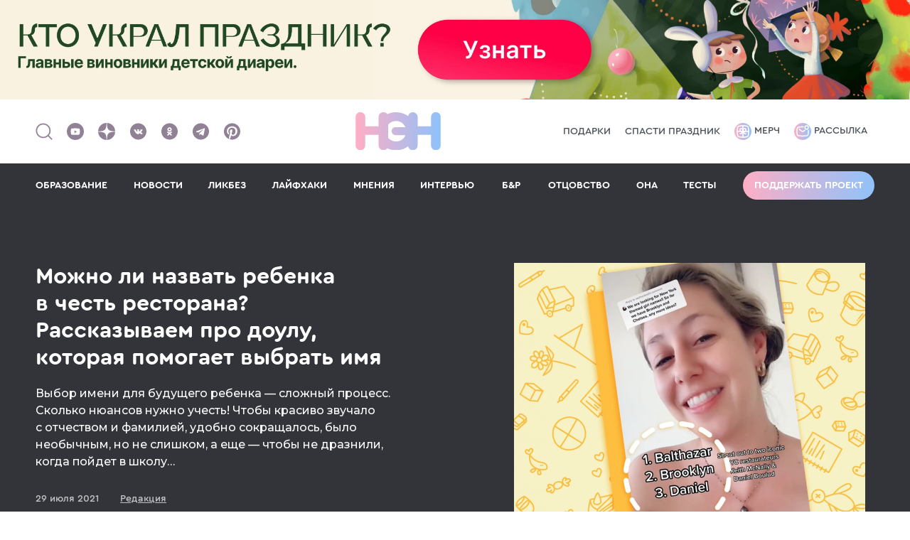

--- FILE ---
content_type: text/html; charset=UTF-8
request_url: https://n-e-n.ru/namedoula/
body_size: 15821
content:
    <!DOCTYPE html>
    <html lang="ru-RU">

    <head>
        <title>Можно ли назвать ребенка в честь ресторана? Рассказываем про доулу, которая помогает выбрать имя</title>
<meta charset="utf-8">
<meta name="viewport" content="width=device-width,minimum-scale=1,maximum-scale=5">
<meta http-equiv="X-UA-Compatible" content="IE=edge">
<meta name="yandex-verification" content="57ec6f7eb64a7350"/>
<meta name="yandex-verification" content="468dfd0823cd5f56"/>
<meta name="google-site-verification" content="eBCSzFGfYCBvZXfqhjSNMkTxD64oPec4I5rzdZyCoMM"/>
<meta name="pmail-verification" content="3ad1f41814b0364143257c2f152d8546">
<meta name="p:domain_verify" content="76d030d387ca910fd4c25078fd37d1bd"/>
<meta name="verify-admitad" content="ddfb671477" />
<meta name="mailru-verification" content="b5142ba480c9e1c2" />
<meta name="verify-zsb8mnllsu" content="kv6css7kgy">

<meta property="fb:pages" content="1845534045662935"/>

<link rel="icon" type="image/svg+xml" href="/img/favicons/favicon.svg">
<!--<link rel="icon" type="image/png" href="/img/favicons/favicon.png">-->
<link rel="apple-touch-icon" sizes="180x180" href="/img/favicons/apple-touch-icon.png?v2">
<link rel="icon" type="image/png" sizes="32x32" href="/img/favicons/favicon-32x32.png?v2">
<link rel="icon" type="image/png" sizes="16x16" href="/img/favicons/favicon-16x16.png?v2">
<link rel="manifest" href="/img/favicons/site.webmanifest?v2">
<link rel="mask-icon" href="/img/favicons/safari-pinned-tab.svg?v2" color="#5bbad5">
<link rel="shortcut icon" href="/img/favicons/favicon.ico?v2">
<meta name="msapplication-TileColor" content="#da532c">
<meta name="msapplication-config" content="/img/favicons/browserconfig.xml?v2">
<meta name="theme-color" content="#ffffff">

<meta name="description" content="Выбор имени для будущего ребенка&nbsp;— сложный процесс. Сколько нюансов нужно учесть! Чтобы красиво звучало с&nbsp;отчеством и&nbsp;фамилией, удобно сокращалось, было необычным, но&nbsp;не&nbsp;слишком, а&nbsp;еще&nbsp;— чтобы не&nbsp;дразнили, когд">
    <meta property="og:site_name" content="НЭН">
    <meta property="og:type" content="article">
    <meta property="og:title" content="Можно ли назвать ребенка в честь ресторана? Рассказываем про доулу, которая помогает выбрать имя">
    <meta property="og:description" content="Выбор имени для будущего ребенка&nbsp;— сложный процесс. Сколько нюансов нужно учесть! Чтобы красиво звучало с&nbsp;отчеством и&nbsp;фамилией, удобно сокращалось, было необычным, но&nbsp;не&nbsp;слишком, а&nbsp;еще&nbsp;— чтобы не&nbsp;дразнили, когд">
    <meta property="og:tags" content="">
    <meta property="og:url" content="https://n-e-n.ru/namedoula/">
    <meta property="og:image" content="https://n-e-n.ru/images/2021-07-28/61017a79c3b7b_1024x512.jpg.webp">
    <meta property="og:image:width" content="1024">
    <meta property="og:image:height" content="512">


<script type="application/ld+json">{
    "@context": "https://schema.org",
    "@graph": [
        {
            "@type": "BreadcrumbList",
            "itemListElement": [
                {
                    "@type": "ListItem",
                    "position": 1,
                    "item": {
                        "@id": "https://n-e-n.ru/category/ithappened/",
                        "name": "Новости "
                    }
                }
            ]
        },
        {
            "@type": "Article",
            "@id": "https://n-e-n.ru/namedoula/#articleBody",
            "headline": "Можно ли назвать ребенка в честь ресторана? Рассказываем про доулу, которая помогает выбрать имя",
            "description": "Выбор имени для будущего ребенка&nbsp;— сложный процесс. Сколько нюансов нужно учесть! Чтобы красиво звучало с&nbsp;отчеством и&nbsp;фамилией, удобно сокращалось, было необычным, но&nbsp;не&nbsp;слишком, а&nbsp;еще&nbsp;— чтобы не&nbsp;дразнили, когд",
            "image": "/images/2021-07-28/61017a732305d_1200x675.jpg.webp",
            "author": {
                "@type": "Person",
                "name": "Редакция",
                "url": "https://n-e-n.ru/user/9-redakcia/"
            },
            "publisher": {
                "@type": "Organization",
                "name": "НЭН",
                "logo": {
                    "@type": "ImageObject",
                    "url": "https://n-e-n.ru/img/nen_logo_new.svg"
                }
            },
            "datePublished": "2021-07-29T19:00:00+03:00",
            "mainEntityOfPage": {
                "@type": "WebPage",
                "@id": "https://n-e-n.ru/namedoula/#articleBody"
            },
            "articleSection": "Новости ",
            "keywords": "0-6 мес, общество, родители, интернет",
            "url": "https://n-e-n.ru/namedoula/"
        }
    ]
}</script>
        <meta name="csrf-param" content="_csrf-frontend">
<meta name="csrf-token" content="4PhkpxVvflDtLbTTbF5ijSPTmsURrMna5Y7Zzv3iX2yXuSaRZwMoBoJI_r9UNxjGFbjCgkPDqI3QuamjnNIlKw==">
        <meta name="twitter:card" content="summary_large_image">
<meta name="twitter:title" content="Можно ли назвать ребенка в честь ресторана? Рассказываем про доулу, которая помогает выбрать имя">
<meta name="twitter:description" content="Выбор имени для будущего ребенка&amp;nbsp;— сложный процесс. Сколько нюансов нужно учесть! Чтобы красиво звучало с&amp;nbsp;отчеством и&amp;nbsp;фамилией, удобно сокращалось, было необычным, но&amp;nbsp;не&amp;nbsp;слишком, а&amp;nbsp;еще&amp;nbsp;— чтобы не&amp;nbsp;дразнили, когда пойдет в&amp;nbsp;школу…">
<meta name="twitter:image" content="https://n-e-n.ru/images/2021-07-28/61017a79c3b7b_0x0.jpg.webp">
<link href="https://n-e-n.ru/namedoula/" rel="canonical">
<link href="https://n-e-n.ru/amp/namedoula/" rel="amphtml">
<link href="/theme/scss/index.min.css?v=95" rel="stylesheet">
<link href="/setka/clients/VR2eHQZn2B2nrvZXVIMoUBobbv0ujq4W/css/6412____________________1_641.min.css" rel="stylesheet">
<link href="/theme/scss/pages/article.min.css?v=105" rel="stylesheet">
<style>
        .adfox-desktop, .adfox-mobile {
            margin: 20px 0;
        }
        </style>
<script src="/theme/js/counter.min.js?v=69"></script>    </head>

    <body>

    
    

<div class="banner-center">
    <!--AdFox START-->
    <!--ezhikezhik_2015-->
    <!--Площадка: n-e-n.ru / Desktop / Billboard 100%x200 / Branding-->
    <!--Категория: <не задана>-->
    <!--Тип баннера: Billboard-->
    <div id="adfox_16121769500717574"></div>
</div>


<header class="header">
    <div class="container">
        <div class="left">
            <a href="#">
                <span class="header__search">
                    <img src="/img/search.svg" alt="" width="26" height="27">
                </span>
            </a>
            <div class="social">
    <a href="https://www.youtube.com/@CHIPSjournal" target="_blank"
       aria-label="Наш Youtube канал">
        <svg width="24" height="24"><use xlink:href="/img/soc.sprite.svg?v=3#soc-youtube"></use></svg>
    </a>
    <a href="https://dzen.ru/nenru" target="_blank" aria-label="Наша страница в Дзен">
        <svg width="24" height="24"><use xlink:href="/img/soc.sprite.svg?v=3#soc-zen"></use></svg>
    </a>
    <a href="https://vk.com/net_eto_normalno" target="_blank" aria-label="Наше сообщество в VK">
        <svg width="25" height="24"><use xlink:href="/img/soc.sprite.svg?v=3#soc-vk"></use></svg>
    </a>
    <!-- mail.ru -->
    <a href="https://ok.ru/netetonorm" target="_blank" aria-label="Наша страница в Одноклассниках">
        <svg width="25" height="24"><use xlink:href="/img/soc.sprite.svg?v=3#soc-ok"></use></svg>
    </a>
    <a href="https://telegram.me/net_etonorm" target="_blank" aria-label="Наш канал в Телеграм">
        <svg width="25" height="24"><use xlink:href="/img/soc.sprite.svg?v=3#soc-tg"></use></svg>
    </a>
    <a href="https://www.pinterest.com/net_eto_normalno/" target="_blank"
       aria-label="Наша страница в Pinterest">
        <svg width="25" height="24"><use xlink:href="/img/soc.sprite.svg?v=3#soc-pinterest"></use></svg>
    </a>
</div>
        </div>
        <div class="header__logo">
            <a href="/" aria-label="Логотип">
                <img src="/img/nen_logo_new.svg" alt="">
            </a>
        </div>
        <div class="spec-project header-link">
                            <a href="https://n-e-n.ru/podarki-rebenku/">Подарки</a>                            <a href="https://kto-ukral-prazdnik.n-e-n.ru/?utm_source=nen" target="_blank">Спасти праздник</a>                    </div>
        <div class="right header-link">
            <a href="https://shop.n-e-n.ru/" target="_blank">
                <img src="/img/merch.svg" alt="">
                Мерч
            </a>
            <a href="https://mailganer.com/landing/53233/" id="rasssylka" target="_blank">
                <img src="/img/rassylka.svg" alt="">
                Рассылка
            </a>
        </div>
        <div class="button-menu-container">
                        <div class="header__button-menu">
                <span class="line"></span><span class="line"></span><span class="line"></span>
            </div>
        </div>
    </div>

    <div class="header__menu">
        <div class="container">
            <div class="link-menu"><a class="" href="https://n-e-n.ru/tag/88/%D0%BE%D0%B1%D1%80%D0%B0%D0%B7%D0%BE%D0%B2%D0%B0%D0%BD%D0%B8%D0%B5/" target="_self">ОБРАЗОВАНИЕ</a></div><div class="link-menu"><a class="" href="/category/ithappened/" target="_self">НОВОСТИ</a></div><div class="link-menu"><a class="" href="/category/diy/" target="_self">ЛИКБЕЗ</a></div><div class="link-menu"><a class="" href="/category/lifehacks/" target="_self">ЛАЙФХАКИ</a></div><div class="link-menu"><a class="" href="/category/opinions/" target="_self">МНЕНИЯ</a></div><div class="link-menu"><a class="" href="/category/interview/" target="_self">ИНТЕРВЬЮ</a></div><div class="link-menu"><a class="" href="/category/bnr/" target="_self">Б&Р</a></div><div class="link-menu"><a class="" href="/category/fathers/" target="_self">ОТЦОВСТВО</a></div><div class="link-menu"><a class="" href="/tag/102/она/" target="_self">ОНА</a></div><div class="link-menu"><a class="" href="/quizes/" target="_self">ТЕСТЫ</a></div>                            <div class="show-mobile"><a href="https://n-e-n.ru/podarki-rebenku/">Подарки</a></div>
                            <div class="show-mobile"><a href="https://kto-ukral-prazdnik.n-e-n.ru/?utm_source=nen" target="_blank">Спасти праздник</a></div>
                        <div>
                <a class="button border-gradient support-project" href="/donation/">Поддержать проект</a>
            </div>
            <div class="header__social-mobile">
                <div class="social">
                    <div class="social">
    <a href="https://www.youtube.com/@CHIPSjournal" target="_blank"
       aria-label="Наш Youtube канал">
        <svg width="24" height="24"><use xlink:href="/img/soc.sprite.svg?v=3#soc-youtube"></use></svg>
    </a>
    <a href="https://dzen.ru/nenru" target="_blank" aria-label="Наша страница в Дзен">
        <svg width="24" height="24"><use xlink:href="/img/soc.sprite.svg?v=3#soc-zen"></use></svg>
    </a>
    <a href="https://vk.com/net_eto_normalno" target="_blank" aria-label="Наше сообщество в VK">
        <svg width="25" height="24"><use xlink:href="/img/soc.sprite.svg?v=3#soc-vk"></use></svg>
    </a>
    <!-- mail.ru -->
    <a href="https://ok.ru/netetonorm" target="_blank" aria-label="Наша страница в Одноклассниках">
        <svg width="25" height="24"><use xlink:href="/img/soc.sprite.svg?v=3#soc-ok"></use></svg>
    </a>
    <a href="https://telegram.me/net_etonorm" target="_blank" aria-label="Наш канал в Телеграм">
        <svg width="25" height="24"><use xlink:href="/img/soc.sprite.svg?v=3#soc-tg"></use></svg>
    </a>
    <a href="https://www.pinterest.com/net_eto_normalno/" target="_blank"
       aria-label="Наша страница в Pinterest">
        <svg width="25" height="24"><use xlink:href="/img/soc.sprite.svg?v=3#soc-pinterest"></use></svg>
    </a>
</div>
                </div>
            </div>
        </div>
    </div>

        <!--AdFox START-->
    <!--ezhikezhik_2015-->
    <!--Площадка: n-e-n.ru / Mobile / Mobile_Top-->
    <!--Категория: <не задана>-->
    <!--Тип баннера: Mobile-->
    <div id="adfox_161217702470014171"></div>
    </header>

    
<div class="article-page article-page-image-2">
    <div class="inner-page-content-branding">
        <!-- Контейнер для брендинга -->
    </div>
    <div class="bg-block">
        <div class="container-inner">
            <div class="container-inner__left">
                <div class="container-small">
                    <div class="frame-container">
                        <div class="title">
                            <a href="/category/ithappened/">
                                Новости                             </a>
                        </div>
                                                                    </div>
                </div>
            </div>
        </div>
        <div class="container">
            <div class="card-page bg-none">
                <div class="card-page__left">
                    <h1 class="title-h1">
                        Можно ли назвать ребенка в честь ресторана? Рассказываем про доулу, которая помогает выбрать имя                    </h1>

                    <div class="text-page"><p>Выбор имени для будущего ребенка&nbsp;— сложный процесс. Сколько нюансов нужно учесть! Чтобы красиво звучало с&nbsp;отчеством и&nbsp;фамилией, удобно сокращалось, было необычным, но&nbsp;не&nbsp;слишком, а&nbsp;еще&nbsp;— чтобы не&nbsp;дразнили, когда пойдет в&nbsp;школу…</p></div>
                    <div class="info">
                        <time class="date" datetime="2021-07-29">
                            29 июля 2021                        </time>
                        <div class="name">
                            <a href="https://n-e-n.ru/user/9-redakcia/">
                                <span>Редакция</span>
                            </a>
                        </div>
                    </div>
                    <div class="social-2">
                        <style>
    .ya-share2__list li {
        margin: 10px 10px 10px 10px !important;
    }
    .ya-share2__list li:first-child {
        margin-left: 0 !important;
    }

    .ya-share2__container.ya-share2__container_color-scheme_blackwhite .ya-share2__badge,
    .ya-share2__container.ya-share2__container_color-scheme_blackwhite .ya-share2__mobile-popup-badge {
        background-color: #33343A;
    }
</style>
<script src="https://yastatic.net/share2/share.js"></script>
<div class="ya-share2" data-curtain data-color-scheme="blackwhite"
     data-services="vkontakte,odnoklassniki,telegram,twitter,viber">
</div>                    </div>
                </div>
                                <div class="card-page__right">
                    <div class="image">
                        <img src="/images/2021-07-28/61017a732305d_1040x720.jpg.webp"
                             alt=""
                             title="">

                    </div>
                                            <div class="image-caption">
                            whatsinababynamedoula | tiktok.com                        </div>
                                    </div>
                            </div>
        </div>
    </div>
    <div class="container-inner">
        <div class="container-inner__left">
            <div class="container-small">
                                    <div class="tags">
                                                    <div class="tag">#<a href="/tag/1/0-6 мес/">0-6 мес</a></div>
                                                    <div class="tag">#<a href="/tag/12/общество/">общество</a></div>
                                                    <div class="tag">#<a href="/tag/13/родители/">родители</a></div>
                                                    <div class="tag">#<a href="/tag/17/интернет/">интернет</a></div>
                                            </div>
                
                                    <div class="article-content" id="articleBody">
                        <div class="stk-post stk-layout_6col_26605 stk-theme_35113" data-ui-id="post" data-reset-type="class" data-editor-version="3.2.8-rc1" data-stk='{"images":[{"id":"2021-07-28/610152d2ba490.jpg","alt":"","caption":""}]}' data-layout-type="limited" data-ce-tag="post">
<p class="stk-reset" data-ce-tag="paragraph">И если вы думали, что вас уже нечем удивить в индустрии родительства, то познакомьтесь с Тейлор. Она — необычная доула, которая не только поможет женщине пройти через роды, но подберет имя для младенца. Она ведет аккаунты в <span>Блоге</span>* и <span>ТикТоке</span>, где составляет для будущих родителей тематические подборки, например, топ имен, вдохновленных Нью-Йорком, или имена с религиозным подтекстом.</p>
<figure class="stk-reset stk-embed_rendered" data-ce-tag="embed"><code class="stk-code"> </code><figcaption class="stk-reset stk-description" data-ce-tag="description"></figcaption></figure><p class="stk-reset" data-ce-tag="paragraph">В комментариях с женщиной советуются насчет созвучности имени новорожденного с уже имеющимися братьями и сестрами: «Как думаете, Артур — хорошее имя для брата Оливии?» «Пожалуйста-пожалуйста, любые рекомендации для имени новорожденной малышки, сестры Артура и Хейзел», — умоляют о помощи в комментариях.</p>
<a class="stk-container stk-container-link stk-reset" data-ce-tag="container" href="https://n-e-n.ru/metalbabies/" target="_blank"><div class="stk-grid stk-theme_35113__mb_0" data-ce-tag="grid" data-anim-m="true" data-stk-css="stkKxDeY"><div data-col-width="6" class="stk-grid-col stk-grid-col_last" data-ce-tag="grid-col">
<figure class="stk-reset stk-image-figure stk-theme_35113__mb_0 stk-desktop-hidden" data-ce-tag="image-figure"><div data-ce-tag="mask" class="stk-mask"><img src="https://n-e-n.ru/images/2021-07-28/610152d2ba490_0x0.jpg" data-image-id="2021-07-28/610152d2ba490.jpg" data-image-name="60e74467c4aa8_0x0.jpg" class="stk-image stk-reset" width="1366" height="995" loading="lazy"></div></figure><div class="stk-grid stk-theme_35113__mb_0" data-ce-tag="grid" data-stk-css="stkjThbr">
<div data-col-width="2" class="stk-grid-col stk-grid-col_empty" data-ce-tag="grid-col" data-stk-css="stkL1wpI" data-stk-css-m=""><p class="stk-reset ce-element--empty stk-element_no-text" data-ce-tag="paragraph"></p></div>
<div data-col-width="4" class="stk-grid-col stk-grid-col_last" data-ce-tag="grid-col" data-stk-css="stk_Rxlt">
<p class="stk-reset stk-theme_35113__color_35113_custom_color_4 stk-theme_35113__style_small_text stk-theme_35113__mb_0" data-stk-css="stkCp-N2" data-ce-tag="paragraph">Интересное по теме</p>
<p class="stk-reset stk-theme_35113__mb_05 stk-theme_35113__color_35113_custom_color_2 stk-theme_35113__style_small_text" data-ce-tag="paragraph">Мама из Новой Зеландии назвала своих детей Metallica, Slayer и Pantera</p>
</div>
</div>
</div></div></a><p class=" stk-theme_35113__mb_05 stk-reset" data-ce-tag="paragraph">Сложнее всего приходится родителям, которые выбрали редкое и звучное имя для старшего ребенка, и теперь не могу подобрать созвучное для младших детей. Тейлор старается помочь им и регулярно снимает видеоответы на запросы подписчиков. Например, для брата девочки, названной в честь древнегреческой музы Каллиопы, она подобрала пять имена на выбор: Флориан, Барабас, Роско, Ставрос и Бальтазар. Не самые популярные имена, согласитесь.</p>
<p class="stk-theme_35113__mb_15 stk-reset" data-ce-tag="paragraph">Также женщина составляет подборки, вдохновленные чем-либо. Некоторое время она прожила в Нью-Йорке и считает, что отличным выбором для будущего ньюйоркца станут Астория (в честь гостиницы Уолдорф-Астория), Вейверли (в честь улицы, на которой жила в мегаполисе Тейлор), Файетта (можно сократить как Фей или Этта) и Джемма (просто потому, что ей нравится это имя). Для мальчиков доула подготовила имена Бруклин, Бальтазар и Дэниел, в честь топонимов и известных нью-йоркских ресторанов.</p>
<p class=" stk-theme_35113__mb_05 stk-reset" data-ce-tag="paragraph"><img alt="" class="stk-reset stk-theme_35113__symbol_custom_image_3273096 stk-icon" src="https://ceditor.setka.io/clients/VR2eHQZn2B2nrvZXVIMoUBobbv0ujq4W/css/assets/35113/img/nen-emodji-pack001-070_qfdjdA.svg"><br>Часто родители до последнего скрывают имя, которое они выбрали для ребенка, чтобы не столкнуться <a class="stk-reset" href="https://n-e-n.ru/namestopwords/" target="_blank">с классическим набором непрошенных комментариев</a>.</p>
<p class="stk-theme_35113__mb_2 stk-reset" data-ce-tag="paragraph">Кстати, даже невероятно удачно подобранное имя может таить в себе подвох: комикесса и актриса Эми Шумер приняла решение переименовать своего одиннадцатимесячного сына, потому что <a class="stk-reset" data-gtm-vis-has-fired-10171822_255="1" href="https://n-e-n.ru/gene/" target="_blank">оказалось</a> — его полное имя звучит немного оскорбительно.</p>
<p class="stk-reset" data-ce-tag="paragraph">* — В материале упомянуты организации Meta Platforms Inc., деятельность которой признана экстремистской и запрещена в РФ.</p>
<div class="stk-grid" data-ce-tag="grid" data-stk-css="stkwckYx"><div data-col-width="6" class="stk-grid-col stk-grid-col_last" data-ce-tag="grid-col">
<p class="stk-reset stk-theme_35113__mb_0 stk-theme_35113__style_font_style-1581413622543" data-stk-css="stkmCQDj" data-ce-tag="paragraph">Еще почитать по теме</p>
<a class="stk-theme_35113__stk-btn_1622717779419 stk-theme_35113__style_font_style-1581413684093 stk-theme_35113__mb_0 stk-reset" data-stk-css="stkW6zuw" data-stk-button="1" href="https://n-e-n.ru/names-2/" target="_blank" data-ce-tag="button">«Возможно, он будет испытывать проблемы, которые испытывают классные люди, но имя тут будет точно ни при чем»: монологи родителей детей с редкими именами</a><hr class="stk-reset stk-theme_35113__separator_divider-1578559866320 stk-theme_35113__mb_0">
<a class="stk-theme_35113__stk-btn_1622717779419 stk-theme_35113__style_font_style-1581413684093 stk-theme_35113__mb_0 stk-reset" data-stk-css="stk6r3yL" data-stk-button="1" target="_blank" href="https://n-e-n.ru/lucifervol/" data-ce-tag="button">В Волгограде родился Люцифер</a><hr class="stk-reset stk-theme_35113__separator_divider-1578559866320 stk-theme_35113__mb_0">
<a class="stk-theme_35113__stk-btn_1622717779419 stk-theme_35113__style_font_style-1581413684093 stk-theme_35113__mb_0 stk-reset" data-stk-css="stk4fgur" data-stk-button="1" href="https://n-e-n.ru/allnames/" target="_blank" data-ce-tag="button">«Даши все стервы»: истории мам, назвавших детей вопреки желанию родственников</a>
</div></div>
<figure class="stk-reset stk-image-figure" data-ce-tag="image-figure"><div data-ce-tag="mask" class="stk-mask"><a href="https://shop.n-e-n.ru/" class="stk-reset stk-link" target="_blank"><img src="https://n-e-n.ru/images/2020-07-16/5f1071373c84d_0x0.gif" data-image-id="2020-07-16/5f1071373c84d.gif" data-image-name="нэншоп5.gif" class="stk-image stk-reset" loading="lazy"></a></div></figure><style data-stk-css="stkKxDeY" media="all" class="">
  [data-stk-css="stkKxDeY"]:not(#stk):not(#stk):not(style) {}
</style>
<style data-stk-css="stkjThbr" media="all" class="">
  [data-stk-css="stkjThbr"]:not(#stk):not(#stk):not(style) {
    borderradius: 3px;
    background-color: rgba(242, 247, 255, 1)
  }
</style>
<style data-stk-css="stkL1wpI" media="all" class="">[data-stk-css="stkL1wpI"]:not(#stk):not(#stk):not(style){background-position: 50% 50%; background-repeat: no-repeat; background-size: cover; background-image: url('https://n-e-n.ru/images/2021-07-28/610152d2ba490_0x0.jpg')}</style>
<style data-stk-css="stk_Rxlt" media="all" class="">
  [data-stk-css="stk_Rxlt"]:not(#stk):not(#stk):not(style) {
    padding: 16px
  }
</style>
<style data-stk-css="stkCp-N2" media="all" class="">
  [data-stk-css="stkCp-N2"]:not(#stk):not(#stk):not(style) {
    color: #a6bfe7
  }
</style>
<style data-stk-css="stkwckYx" media="all" class="">
  [data-stk-css="stkwckYx"]:not(#stk):not(#stk):not(style) {
    background-color: rgba(242, 247, 255, 1)
  }
</style>
<style data-stk-css="stkmCQDj" media="all" class="">
  [data-stk-css="stkmCQDj"]:not(#stk):not(#stk):not(style) {
    color: #a6bfe7;
    padding: 0px;
    margin-left: 20px;
    margin-right: 16px;
    margin-top: 16px
  }
</style>
<style data-stk-css="stkW6zuw" class="" media="all">
  [data-stk-css="stkW6zuw"]:not(#stk):not(#stk):not(style) {
    align-self: stretch;
    justify-self: stretch
  }
</style>
<style data-stk-css="stk6r3yL" class="" media="all">
      [data-stk-css="stk6r3yL"]:not(#stk):not(#stk):not(style) {
        align-self: stretch;
        justify-self: stretch
      }
    </style>
<style data-stk-css="stk4fgur" class="" media="all">
      [data-stk-css="stk4fgur"]:not(#stk):not(#stk):not(style) {
        align-self: stretch;
        justify-self: stretch
      }
    </style>
<style data-stk-css="stk7M-5z" class="" media="all">
  [data-stk-css="stk7M-5z"]:not(#stk):not(#stk):not(style) {
    align-self: stretch;
    justify-self: stretch
  }
</style>
<style data-stk-css="stkJS2lu" class="" media="all">
  [data-stk-css="stkJS2lu"]:not(#stk):not(#stk):not(style) {
    align-self: stretch;
    justify-self: stretch
  }
</style>
</div>                    </div>
                
                                    <div class="tags">
                                                    <div class="tag">#<a href="/tag/1/0-6 мес/">0-6 мес</a></div>
                                                    <div class="tag">#<a href="/tag/12/общество/">общество</a></div>
                                                    <div class="tag">#<a href="/tag/13/родители/">родители</a></div>
                                                    <div class="tag">#<a href="/tag/17/интернет/">интернет</a></div>
                                            </div>
                            </div>

            <!--AdFox START-->
            <!--ezhikezhik_2015-->
            <!--Площадка: n-e-n.ru / Desktop / Inpage After Article-->
            <!--Категория: <не задана>-->
            <!--Тип баннера: Inpage-->
            <div id="adfox_161217712291753789"></div>

            <!--AdFox START-->
            <!--ezhikezhik_2015-->
            <!--Площадка: n-e-n.ru / Mobile / Mobile_After_Article-->
            <!--Категория: <не задана>-->
            <!--Тип баннера: Mobile-->
            <div id="adfox_161217715304012547"></div>

        </div>
                            <div class="container-inner__right">
                <div class="card-promo-container">
                    <!--AdFox START-->
                    <!--ezhikezhik_2015-->
                    <!--Площадка: n-e-n.ru / Desktop / Sidebar_1-->
                    <!--Категория: <не задана>-->
                    <!--Тип баннера: Sidebar-->
                    <div id="adfox_16121772087386157"></div>
                </div>
            </div>
            </div>
    <div class="interest-2">
        <div class="container">
            <div class="interest-2__container">
                <div class="interest__title">ВАМ БУДЕТ ИНТЕРЕСНО</div>
<section class="slider-wrapper">
    <button class="slide-arrow slide-arrow-prev">&#8249;</button>
    <button class="slide-arrow slide-arrow-next">&#8250;</button>
    <ul class="items slides-container">
                    <li class="item int-slide">
                <a class="image" href="/5-neozhidannyh-vidov-sporta-dla-podrostkov/" target="_blank">
                                            <img src="/images/2025-12-18/69439604958e6_560x320.jpg.webp"
                             alt="Фото: Microgen | Shutterstock | Fotodom">
                                    </a>
                <a class="subtitle" href="/category/pictures/" target="_blank">
                    Подборки                </a>
                <a class="title" href="/5-neozhidannyh-vidov-sporta-dla-podrostkov/" target="_blank">
                    Куда отдать подростка: 5&nbsp;неожиданных видов спорта, которые набирают популярность в&nbsp;Москве                </a>
                            </li>
                    <li class="item int-slide">
                <a class="image" href="/deti-oduvanchiki-i-deti-orhidei/" target="_blank">
                                            <img src="/images/2025-12-18/6943934f16972_560x320.jpg.webp"
                             alt="Коллаж с фото: GagliardiPhotography | Lighthunter | Shutterstock | Fotodom">
                                    </a>
                <a class="subtitle" href="/category/diy/" target="_blank">
                    Ликбез                </a>
                <a class="title" href="/deti-oduvanchiki-i-deti-orhidei/" target="_blank">
                    Дети-одуванчики и&nbsp;дети-орхидеи: кто они такие и&nbsp;как их&nbsp;воспитывать                </a>
                            </li>
                    <li class="item int-slide">
                <a class="image" href="/11-luchshih-shkol-figurnogo-katania-dla-detey-v-moskve/" target="_blank">
                                            <img src="/images/2025-12-17/694297c5242a7_560x320.jpg.webp"
                             alt="Фото: Nigmatulina Aleksandra | Shutterstock | Fotodom">
                                    </a>
                <a class="subtitle" href="/category/pictures/" target="_blank">
                    Подборки                </a>
                <a class="title" href="/11-luchshih-shkol-figurnogo-katania-dla-detey-v-moskve/" target="_blank">
                    11&nbsp;лучших школ фигурного катания для детей в&nbsp;Москве                </a>
                            </li>
                    <li class="item int-slide">
                <a class="image" href="/myaso-v-prikorme/" target="_blank">
                                            <img src="/images/2025-12-10/69393dd726f6c_560x320.jpg.webp"
                             alt="Коллаж с фото: Koldunov | Shutterstock | Fotodom">
                                    </a>
                <a class="subtitle" href="/category/diy/" target="_blank">
                    Ликбез                </a>
                <a class="title" href="/myaso-v-prikorme/" target="_blank">
                    Детское меню: когда и как вводить мясо в прикорм                </a>
                                    <div class="advertising">
                        <span>реклама</span>
                    </div>
                            </li>
            </ul>
</section>
                <!--
                <hr class="hr">
                <div class="form-container">
                    <div class="title">Чтобы не пропустить всё самое интересное<br> — подпишитесь на нашу рассылку</div>
                    <form class="form">
                        <div class="form__top">
                            <div class="form-group">
                                <input type="email" placeholder="Ваш e-mail">
                            </div>
                            <div class="button-container">
                                <button class="button bold black-text">Подписаться</button>
                            </div>
                        </div>
                        <div class="form__bottom">
                            <div class="form-group-check">
                                <input id="check" type="checkbox" name="">
                                <label for="check">Нажимая на кнопку, Вы соглашаетесь с Политикой конфиденциальности и Правилами обработки персональных данных</label>
                            </div>
                        </div>
                    </form>
                </div>
                -->
            </div>
        </div>
    </div>

    <div class="container-inner">
        <div class="cards cards-2">
            <div class="cards__left">
                <div class="card card-big">
    <div class="card-big__left">
        <a class="subtitle" href="/category/lifehacks/">
            Лайфхаки        </a>
        <a class="title" href="/postpartumhelpdad/">
            Как не стать героем мамских чатов: курс молодого отца        </a>
        <div class="text">
            Если вы думаете, что ваш мужской вклад в родительство закончился на роддоме — спойлер: всё только начинается. Этот курс для тех, кто хочет остаться жив, любим и...        </div>
            </div>
    <div class="card-big__right">
        <a class="image" href="/postpartumhelpdad/">
                            <img src="/images/2025-11-12/69147102ed4ee_628x716.jpg.webp"
                     alt="Иллюстрация НЭН">
                    </a>
    </div>
</div>

<div class="card card-medium">
    <div class="card-medium__top">
        <a class="image" href="/morningafterwtf/">
                            <img src="/images/2025-11-12/69147102ed4ee_596x400.jpg.webp"
                     alt="Иллюстрация НЭН">
                    </a>
    </div>
    <div class="card-medium__bottom">
        <div>
            <a class="subtitle" href="/category/lifehacks/">
                Лайфхаки            </a>
        </div>
        <a class="title" href="/morningafterwtf/">
            20 вещей, которые ждут вас сразу после родов        </a>
            </div>
</div>

<div class="card card-medium">
    <div class="card-medium__top">
        <a class="image" href="/pregnantbody/">
                            <img src="/images/2025-11-20/691ee9be3ca22_596x400.jpg.webp"
                     alt="Фото: Everett Collection | Shutterstock | Fotodom">
                    </a>
    </div>
    <div class="card-medium__bottom">
        <div>
            <a class="subtitle" href="/category/bnr/">
                Б&Р            </a>
        </div>
        <a class="title" href="/pregnantbody/">
            Живот с обложки: как беременное тело стало объектом массовой культуры        </a>
            </div>
</div>

<div class="card card-medium">
    <div class="card-medium__top">
        <a class="image" href="/reese/">
                            <img src="/images/2025-09-23/68d29496977c1_596x400.jpg.webp"
                     alt="Фото: Jaguar PS | Shutterstock | Fotodom">
                    </a>
    </div>
    <div class="card-medium__bottom">
        <div>
            <a class="subtitle" href="/category/opinions/">
                Мнения            </a>
        </div>
        <a class="title" href="/reese/">
            10 цитат Риз Уизерспун о родительстве        </a>
            </div>
</div>
<div class="card card-small">
    <a class="subtitle" href="/category/opinions/">
        Мнения    </a>
    <a class="title" href="/mentalstate/">
        Ментальное здоровье после родов: важная и недооцененная тема    </a>
    </div>

<div class="card card-small">
    <a class="subtitle" href="/category/diy/">
        Ликбез    </a>
    <a class="title" href="/pppsy/">
        Послеродовой психоз: что это такое и как с ним справиться    </a>
    </div>

<div class="card card-small">
    <a class="subtitle" href="/category/opinions/">
        Мнения    </a>
    <a class="title" href="/annwords/">
        10 цитат Энн Хэтэуэй о материнстве и его вызовах    </a>
    </div>

<div class="card card-big reverse">
    <div class="card-big__left">
        <a class="subtitle" href="/category/diy/">
            Ликбез        </a>
        <a class="title" href="/letstalkalredy/">
            10 послеродовых состояний, о которых не говорят (но знать о них важно каждой женщине)        </a>
        <div class="text">
            Недавно у ученых появилась версия о том, почему, организм женщины вынашивает ребенка в среднем 39-40 недель. Сил и энергии организма просто на большее не хватит...        </div>
            </div>
    <div class="card-big__right">
        <a class="image" href="/letstalkalredy/">
                            <img src="/images/2025-11-12/69147102ed4ee_628x716.jpg.webp"
                     alt="Иллюстрация НЭН">
                    </a>
    </div>
</div>
<div class="card card-small">
    <a class="subtitle" href="/category/opinions/">
        Мнения    </a>
    <a class="title" href="/scarjo/">
        «С появлением ребенка в твоем сердце будто образуется дополнительное пространство»: 8 цитат Скарлетт Йоханссон о родительстве    </a>
    </div>

            </div>
            <div class="container-inner__right">
                <div class="card-promo-container" style="margin-top: 0;">
                    <div class="sidebar-item" style="position: sticky; top: 20px;">
    <!--AdFox START-->
    <!--ezhikezhik_2015-->
    <!--Площадка: n-e-n.ru / Desktop / Sidebar_2 (Sticky)-->
    <!--Категория: <не задана>-->
    <!--Тип баннера: Sidebar-->
    <div id="adfox_161217724184428939"></div>
</div>                </div>
            </div>

        </div>
    </div>

</div>

<div class="container-inner">
    <!-- Yandex.RTB C-A-447072-36 -->
    <div id="yandex_rtb_rek-widget"></div>
</div>

<script>
    const target = document.getElementById("articleBody");

    // Цели и их процентные позиции
    const checkpoints = [
        { percent: 30, goal: 'scroll30' },
        { percent: 50, goal: 'scroll50' },
        { percent: 60, goal: 'scroll60' },
        { percent: 100, goal: 'scroll100' }
    ];

    // Чтобы не отправлять одну цель несколько раз
    let firedGoals = new Set();

    window.addEventListener("scroll", () => {
        const rect = target.getBoundingClientRect();
        const viewportHeight = window.innerHeight;

        // сколько всего высоты блока видно от начала до нижней границы окна
        const visible = Math.min(viewportHeight - rect.top, rect.height);

        // процент прокрутки блока (0–100)
        const scrolledPercent = Math.max(0, Math.min(100, (visible / rect.height) * 100));

        checkpoints.forEach(({ percent, goal }) => {
            if (scrolledPercent >= percent && !firedGoals.has(goal)) {
                console.log(`Достигнуто ${percent}%`);
                ym(41151484, 'reachGoal', goal);
                firedGoals.add(goal);
            }
        });
    });
</script>


    
<footer class="footer">
    <div class="container">

        <div class="subscribe">
            <div class="title">
                <div class="first">Не пропустите самое интересное!</div>
                <div>Подпишитесь на нашу рассылку</div>
            </div>

            <form id="form-subscribe" class="form" action="/subscribe/" method="post">
<input type="hidden" name="_csrf-frontend" value="4PhkpxVvflDtLbTTbF5ijSPTmsURrMna5Y7Zzv3iX2yXuSaRZwMoBoJI_r9UNxjGFbjCgkPDqI3QuamjnNIlKw==">            <div class="form__top">
                <div class="form-group">
                    <input id="email" type="email" name="email" placeholder="Ваш e-mail" required>
                    <label for="email"></label>
                </div>
                <div class="button-container">
                    <button class="button sub-button bold black-text">Подписаться</button>
                </div>
            </div>
            <div class="form__bottom">
                <div class="form-group-check" style="display:flex;">
                    <input id="check" type="checkbox" name="agree" required>
                    <label for="check" style="padding-left: 10px;display: block;text-align: left;">
                        Даю <a class="link" href="/personal-data/" target="_blank">согласие</a> на обработку моих
                        персональных данных на условиях <a class="link" href="/confidentiality/" target="_blank">политики конфиденциальности</a>
                    </label>
                </div>
            </div>
            </form>        </div>

        <hr>

        <div class="footer__menu-2">
            <div class="categories"><!-- 1 -->
                <div class="title">Рубрики</div>
                <ul>
                    <li><a href="/category/ithappened/">Новости</a></li><li><a href="/category/lifehacks/">Лайфхаки</a></li><li><a href="/category/diy/">Ликбез</a></li><li><a href="/category/bnr/">Беременность и роды</a></li><li><a href="https://n-e-n.ru/tag/129/%D0%9F%D0%BE%D1%81%D0%BB%D0%B5+%D1%80%D0%BE%D0%B4%D0%BE%D0%B2/">После родов</a></li><li><a href="/tag/102/она/">Для женщин</a></li><li><a href="/category/opinions/">Мнения</a></li><li><a href="/category/pictures/">Подборки</a></li><li><a href="/category/interview/">Интервью</a></li><li><a href="/quizes/">Тесты</a></li><li><a href="/category/x/">Партнеры</a></li>                </ul>
            </div>
            <div class="tags"><!-- 2 -->
                <div class="title">Темы</div>
                <ul>
                    <li><a href="/tag/97/база/">Энциклопедия для родителей</a></li><li><a href="/category/fathers/">Отцовство</a></li><li><a href="/tag/119/40+/">40+</a></li><li><a href="/tag/120/бабушки+и+дедушки/">Бабушки и дедушки</a></li><li><a href="https://gde-dengi.n-e-n.ru/">Деньги</a></li><li><a href="/tag/69/здоровье/">Здоровье</a></li><li><a href="/tag/34/ментальное+здоровье/">Психология</a></li><li><a href="/tag/88/образование/">Образование</a></li><li><a href="/tag/9/кино+и+мультфильмы/">Кино и мультфильмы</a></li><li><a href="/tag/8/книги/">Книги</a></li><li><a href="/tag/121/звезды/">Звезды</a></li><li><a href="/tag/122/классики/">Классики</a></li><li><a href="https://wikigirls.ru/">Энциклопедия для девочек</a></li><li><a href="/nasilie/">Хватит бить детей</a></li>                </ul>
            </div>

            <div class="age"><!-- 3 -->
                <div class="title">Возраст</div>
                <ul>
                    <li><a href="/tag/1/0-6+мес/">0-6 мес</a></li><li><a href="/tag/2/7-12+мес/">7-12 мес</a></li><li><a href="/tag/3/1-2+года/">1-2 года</a></li><li><a href="/tag/4/2-3+года/">2-3 года</a></li><li><a href="/tag/5/3-6+лет/">3-6 лет</a></li><li><a href="/tag/6/7-10+лет/">7-10 лет</a></li><li><a href="/tag/7/Подростки/">Подростки</a></li>                </ul>
            </div>

            <div class="main"><!-- 4 -->
                <div class="title">Главное</div>
                <ul class="menu">
                    <li><a href="/about/">О нас</a></li><li><a href="https://reklama.n-e-n.ru/">Реклама в НЭН</a></li><li><a href="/promostatii/">Спецпроекты</a></li><li><a href="/recruiting/">Работа в НЭН</a></li><li><a href="https://shop.n-e-n.ru/">Мерч НЭН</a></li><li><a href="/donation/">Поддержать НЭН</a></li><li><a href="/contacts/">Контакты</a></li><li><a href="/user-agreement/">Соглашение</a></li><li><a href="/personal-data/">Согласие</a></li><li><a href="/confidentiality/">Политика</a></li>                </ul>
            </div>

            <div class="five"><!-- 5 -->
                <div class="icons" style="/*flex-direction: column;*/">
                    <div class="title">НЭН в соцсетях</div>
                    <div class="list">

                        <a href="https://t.me/net_etonorm" target="_blank" aria-label="Наш канал в TG">
                            <svg width="30" height="30"><use xlink:href="/img/soc.sprite.v2.svg?v=9#soc-tg"></use></svg>
                        </a>

                        <a href="https://t.me/kudashechnaya" target="_blank" aria-label="TG Кудашечная">
                            <svg width="30" height="30"><use xlink:href="/img/soc.sprite.v2.svg?v=9#soc-kuda"></use></svg>
                        </a>

                        <a href="https://t.me/memoshnaja" target="_blank" aria-label="Мемошная родителя">
                            <svg width="30" height="30"><use xlink:href="/img/soc.sprite.v2.svg?v=9#soc-memoshnaja"></use></svg>
                        </a>

                        <a href="https://vk.com/net_eto_normalno" target="_blank" aria-label="Наше сообщество в VK">
                            <svg width="30" height="30"><use xlink:href="/img/soc.sprite.v2.svg?v=9#soc-vk"></use></svg>
                        </a>
                        <!-- mail.ru -->
                        <a href="https://ok.ru/netetonorm" target="_blank" aria-label="Наша страница в Одноклассниках">
                            <svg width="30" height="30"><use xlink:href="/img/soc.sprite.v2.svg?v=9#soc-ok"></use></svg>
                        </a>
                        <a href="https://dzen.ru/nenru" target="_blank" aria-label="Наша страница в Дзен">
                            <svg width="30" height="30"><use xlink:href="/img/soc.sprite.v2.svg?v=9#soc-zen"></use></svg>
                        </a>
                        <a href="https://www.tiktok.com/@net_eto_normalno" target="_blank" aria-label="Наша страница в TikTok">
                            <svg width="30" height="30"><use xlink:href="/img/soc.sprite.v2.svg?v=9#soc-tiktok"></use></svg>
                        </a>
                        <a href="https://www.pinterest.com/net_eto_normalno/" target="_blank" aria-label="Наша страница в Pinterest">
                            <svg width="30" height="30"><use xlink:href="/img/soc.sprite.v2.svg?v=9#soc-pinterest"></use></svg>
                        </a>
                        <a href="https://www.youtube.com/@CHIPSjournal" target="_blank" aria-label="Наш Youtube канал">
                            <svg width="30" height="30"><use xlink:href="/img/soc.sprite.v2.svg?v=9#soc-youtube"></use></svg>
                        </a>
                        <a href="https://podcasts.apple.com/ru/podcast/%D1%87%D0%B8%D0%BF%D1%81%D0%BE%D0%B2%D0%BE%D1%81%D1%82%D0%B8/id1517870154" target="_blank" aria-label="Наш Podcast">
                            <svg width="30" height="30"><use xlink:href="/img/soc.sprite.v2.svg?v=9#soc-podcast"></use></svg>
                        </a>

                        <a href="https://music.yandex.ru/album/11410033" target="_blank" aria-label="Наш подкаст">
                            <svg width="30" height="30"><use xlink:href="/img/soc.sprite.v2.svg?v=9#soc-ya-music"></use></svg>
                        </a>
                    </div>
                </div>

                <div class="spec" style="display: none;">
                    <div class="title">Спецпроекты НЭН</div>
                    <ul>
                        <li><a href="#">Где деньги</a></li>
                        <li><a href="#">Хватит бить детей</a></li>
                        <li><a href="#">Энциклопедия для девочек</a></li>
                    </ul>

                </div>

            </div>

        </div>

        <hr>

        <div class="last_block">
            <div class="except_copy">
                <div class="left">
                    <div class="logo">
                        <img src="/img/nen_logo_v3.svg" alt="">
                        <div class="age">18+</div>
                    </div>
                    <div class="agreement">
                        Использование и перепечатка материалов сайта n-e-n.ru возможны только с письменного разрешения Администрации сайта и при наличии активной ссылки на сайт n-e-n.ru
                    </div>
                </div>

                <div class="right">
                    <ul>
                        <li><a href="/user-agreement/">Пользовательское соглашение</a></li>
                        <li><a href="/confidentiality/">Согласие на обработку данных</a></li>
                        <li><a href="/confidentiality/">Политика конфиденциальности</a></li>
                    </ul>
                </div>
            </div>

            <div class="copyright">
                © 2016-2025 Нет, это нормально
            </div>

            <div class="recommendation">
                На информационном ресурсе применяются <a href="/rekommendatelnye-sistemy/">рекомендательные технологии</a>
            </div>

        </div>

        <div class="footer__menu-2--right">
            <div class="social">
                            </div>
        </div>

                </div>
</footer>

<div class="search-popup" hidden>
    <div class="container">
        <div class="logo">
            <a href="/">
                <img src="/img/nen_logo_new.svg" alt="">
            </a>
        </div>
        <div class="content">
            <div class="close">
                <img src="/img/close.svg" alt="Закрыть" width="24" height="24">
            </div>
            <form class="form" action="/site/search/" id="form-search">
                <div class="form-group">
                    <input class="search-input" type="text" placeholder="Я ищу...">
                    <span class="clear-input"></span>
                </div>
                <div class="load-more-wrap">
                    <div class="load-more-btn" data-page="2" style="justify-content: center; align-items: center;">
                        <button style="font-size: 150%; padding: 20px;" type="submit">Найти</button>
                    </div>
                </div>
            </form>
            <div class="search-result"></div>
        </div>
    </div>
</div>

        <script>
        
        
        
        

        
    </script>

    <!-- End Facebook Pixel Code -->
    <noscript><div><img src="https://top-fwz1.mail.ru/counter?id=3082310;js=na" style="border:0;position:absolute;left:-9999px;" alt="Top.Mail.Ru"/></div></noscript>
    <!-- Yandex.Metrika counter -->
    <noscript><div><img src="https://mc.yandex.ru/watch/41151484" style="position:absolute; left:-9999px;" alt=""/></div></noscript>
    <!-- /Yandex.Metrika counter -->

    <div id="adfox_161415360590088680"></div>
    <script src="https://cdn.jsdelivr.net/npm/js-cookie@3.0.5/dist/js.cookie.min.js"></script>
<script src="/theme/js/scripts.min.js?v=71"></script>
<script src="/setka/public/3.2.8-rc1/01/01/public.v3.2.8-rc1.1658243032.min.js"></script>
<script src="https://platform.twitter.com/widgets.js" async charset="utf-8"></script>
<script src="https://www.instagram.com/embed.js" async defer></script>
<script src="/theme/js/adv2.min.js?v=70" defer></script>    </body>
    </html>


--- FILE ---
content_type: text/css
request_url: https://n-e-n.ru/theme/scss/index.min.css?v=95
body_size: 14498
content:
@keyframes move{0%,50%{transform:translateX(0)}25%{transform:translateX(5px)}75%{transform:translateX(-5px)}}@keyframes rotate{0%{transform:rotate(0)}to{transform:rotate(360deg)}}@font-face{font-family:"Cera Round Pro";src:url(/fonts/CeraRoundPRO/CeraRound-Regular-Web.woff2)format("woff2"),url(/fonts/CeraRoundPRO/CeraRoundPro-Regular.ttf)format("truetype");font-weight:400;font-display:swap;font-style:normal}@font-face{font-family:"Cera Round Pro";src:url(/fonts/CeraRoundPRO/CeraRound-Medium-Web.woff2)format("woff2"),url(/fonts/CeraRoundPRO/CeraRoundPro-Medium.ttf)format("truetype");font-weight:500;font-display:swap;font-style:normal}@font-face{font-family:"Cera Round Pro";src:url(/fonts/CeraRoundPRO/CeraRound-Bold-Web.woff2)format("woff2"),url(/fonts/CeraRoundPRO/CeraRoundPro-Bold.ttf)format("truetype");font-weight:700;font-display:swap;font-style:normal}@font-face{font-family:"Montserrat";src:url(/fonts/Montserrat/Montserrat-Regular.woff2)format("woff2"),url(/fonts/Montserrat/Montserrat-Regular.ttf)format("truetype");font-weight:400;font-display:swap;font-style:normal}@font-face{font-family:"Montserrat";src:url(/fonts/Montserrat/Montserrat-Medium.woff2)format("woff2"),url(/fonts/Montserrat/Montserrat-Medium.ttf)format("truetype");font-weight:500;font-display:swap;font-style:normal}*{-webkit-print-color-adjust:exact;print-color-adjust:exact;-webkit-tap-highlight-color:transparent;outline:0}*,::after,::before{box-sizing:border-box}ol,ul{list-style:none}img{display:block}*,input{padding:0;margin:0}input[type=number]{-moz-appearance:textfield}input[type=number]::-webkit-inner-spin-button,input[type=number]::-webkit-outer-spin-button{-webkit-appearance:none;margin:0}textarea{resize:none}button,input,select,textarea{background-color:transparent;border:0;border-radius:0;outline:0;cursor:pointer}button::-ms-clear,button::-ms-reveal,input::-ms-clear,input::-ms-reveal,select::-ms-clear,select::-ms-reveal,textarea::-ms-clear,textarea::-ms-reveal{display:none}button::-moz-focus-inner,button::-moz-focus-outer,input::-moz-focus-inner,input::-moz-focus-outer,select::-moz-focus-inner,select::-moz-focus-outer,textarea::-moz-focus-inner,textarea::-moz-focus-outer{border:0}svg{pointer-events:none;display:block;height:100%;width:100%}a{text-decoration:none;outline:0;cursor:pointer}.card-promo-container{width:272px;height:600px;overflow:hidden;border-radius:20px}@media (min-width:1350px){.card-promo-container{width:300px;height:600px}}.card-vertical-big{background-image:url(/img/cards/5.jpg);background-size:cover;background-repeat:no-repeat;border:1px solid #bdb3bf;text-align:right;padding:30px;height:100%;width:100%}.card-vertical-big .title{font-weight:700;font-size:20px;line-height:28px;color:#fff}.card-vertical-big .button-container{width:153px;height:38px;margin-left:auto;margin-top:20px}.card a{display:inline-block}.card-big{background:#fff;border:1px solid #918195;border-radius:10px;width:100%;height:360px;display:flex;flex-direction:column-reverse;justify-content:flex-end;overflow:hidden;transition:border .2s}@media (min-width:375px){.card-big{width:100%;height:400px}}@media (min-width:768px){.card-big{border-radius:20px;width:300px;height:380px;flex-direction:column-reverse;justify-content:space-between}}@media (min-width:1280px){.card-big{width:575px;height:360px;flex-direction:row;justify-content:unset}}@media (min-width:1350px){.card-big{width:630px;height:360px;flex-direction:row;justify-content:unset}}@media (min-width:1280px){.card-big.reverse{flex-direction:row-reverse}}.card-big__left{padding:15px 20px 20px;width:100%}@media (min-width:375px){.card-big__left{padding:15px 27px 18px}}@media (min-width:768px){.card-big__left{padding:14px 30px 21px}}@media (min-width:1280px){.card-big__left{padding:30px;width:50%}}.card-big__left .subtitle{font-weight:500;font-size:10px;line-height:20px;color:#5c5562;margin-bottom:5px;text-transform:uppercase}@media (min-width:375px){.card-big__left .subtitle{margin-bottom:5px;font-size:12px;line-height:20px}}@media (min-width:1280px){.card-big__left .subtitle{margin-bottom:45px}}.card-big__left .subtitle:hover{text-decoration:underline}.card-big__left .title{font-weight:700;font-size:13px;line-height:18px;color:#33343a;margin-bottom:5px;transition:color .2s;overflow:hidden;display:-webkit-box;-webkit-line-clamp:4;-webkit-box-orient:vertical}@media (min-width:375px){.card-big__left .title{font-size:16px;line-height:20px;margin-bottom:5px}}@media (min-width:1280px){.card-big__left .title{font-size:18px;line-height:22px;margin-bottom:10px}}.card-big__left .title:hover{color:#3327ad}.card-big__left .text{font-family:"Montserrat",sans-serif,-apple-system;font-weight:400;font-size:12px;line-height:16px;color:#4b5157;overflow:hidden;text-overflow:ellipsis;display:-webkit-box;-webkit-line-clamp:5;-webkit-box-orient:vertical}@media (min-width:375px){.card-big__left .text{font-size:13px;line-height:16px;-webkit-line-clamp:5;-webkit-box-orient:vertical}}@media (min-width:1280px){.card-big__left .text{font-size:14px;line-height:20px;-webkit-line-clamp:6;-webkit-box-orient:vertical}}.card-big__right{width:100%;height:161px}@media (min-width:375px){.card-big__right{width:100%;height:189px}}@media (min-width:768px){.card-big__right{width:100%;height:161px}}@media (min-width:1280px){.card-big__right{width:50%;height:100%}}.card-big__right .image,.card-medium__top .image{width:100%;height:100%;transition:filter .2s}.card-big__right .image:hover,.card-medium__top .image:hover{filter:contrast(1.1) opacity(.7)}.card-big__right .image img,.search-popup .search-result .item.item-image .item-image__left .image img{width:100%;height:100%;object-fit:cover;object-position:top}.card-medium{width:100%;height:100px;overflow:hidden;position:relative;background:#fff;border:1px solid #918195;border-radius:10px;display:flex;flex-direction:row;transition:border .2s}@media (min-width:375px){.card-medium{width:100%;height:130px}}@media (min-width:768px){.card-medium{width:300px;height:310px;border-radius:20px;flex-direction:column}}@media (min-width:1280px){.card-medium{width:272px;height:360px}}@media (min-width:1350px){.card-medium{width:300px;height:360px}}.card-medium__top{width:33%;height:100%}@media (min-width:768px){.card-medium__top{width:100%;height:160px}}@media (min-width:1280px){.card-medium__top{height:200px}}.card-medium__top .image img{width:100%;height:100%;object-fit:cover}.card-medium__bottom{padding:10px;width:66%;overflow:hidden;display:-webkit-box;-webkit-line-clamp:4;-webkit-box-orient:vertical}@media (min-width:768px){.card-medium__bottom{padding:22px 30px;width:100%}}.card-medium__bottom .subtitle{font-weight:500;font-size:10px;line-height:20px;color:#5c5562;margin-bottom:3px}@media (min-width:375px){.card-medium__bottom .subtitle{margin-bottom:5px;font-size:12px;line-height:20px}}@media (min-width:768px){.card-medium__bottom .subtitle{margin-bottom:6px;font-size:12px;line-height:20px}}@media (min-width:1280px){.card-medium__bottom .subtitle{margin-bottom:14px;font-size:12px;line-height:20px}}.card-medium__bottom .subtitle:hover{text-decoration:underline}.card-medium__bottom .title{font-weight:700;font-size:13px;line-height:18px;color:#33343a;transition:color .2s;overflow:hidden;display:-webkit-box;-webkit-line-clamp:3;-webkit-box-orient:vertical}@media (min-width:375px){.card-medium__bottom .title{font-size:16px;line-height:20px}}@media (min-width:768px){.card-medium__bottom .title{font-size:16px;line-height:22px}}@media (min-width:1280px){.card-medium__bottom .title{font-size:18px;line-height:22px}}.card-medium__bottom .title:hover{color:#3327ad}.card-small{width:100%;height:100px;background:#fff;border:1px solid #918195;border-radius:10px;overflow:hidden;display:flex;flex-direction:column;justify-content:space-between;padding:10px 10px 10px 20px;transition:border .2s}@media (min-width:375px){.card-small{height:140px;padding:17px 20px}}@media (min-width:768px){.card-small{width:300px;height:165px;border-radius:20px;padding:20px 30px}}@media (min-width:1280px){.card-small{width:272px;height:165px}}@media (min-width:1350px){.card-small{width:300px;height:165px}}.card-small .subtitle{font-weight:500;font-size:10px;line-height:20px;color:#5c5562;margin-bottom:3px}@media (min-width:375px){.card-small .subtitle{font-size:12px;line-height:20px;margin-bottom:5px}}@media (min-width:768px){.card-small .subtitle{font-size:12px;line-height:20px;margin-bottom:14px}}.card-small .subtitle:hover{text-decoration:underline}.card-small .title{font-weight:700;font-size:13px;line-height:18px;overflow:hidden;text-overflow:ellipsis;display:-webkit-box;color:#33343a;-webkit-line-clamp:3;-webkit-box-orient:vertical;transition:color .2s}@media (min-width:375px){.card-small .title{font-size:16px;line-height:20px}}@media (min-width:768px){.card-small .title{font-size:18px;line-height:22px;-webkit-line-clamp:3;-webkit-box-orient:vertical}}.card-small .title:hover{color:#3327ad}.card-bg{width:100%;height:200px;background:#918195;display:flex;flex-direction:column;justify-content:space-between;position:relative;border-radius:10px;overflow:hidden;padding:20px}@media (min-width:768px){.card-bg{height:380px;border-radius:20px;padding:30px}}@media (min-width:1280px){.card-bg{height:360px}}.card-bg__top .subtitle{font-weight:500;font-size:12px;line-height:20px;color:#fff}@media (min-width:768px){.card-bg__top .subtitle{font-size:12px;line-height:20px}}.card-bg__top .subtitle:hover{text-decoration:underline}.card-bg__bottom{position:relative;z-index:1}.card-bg__bottom::after{content:"";position:absolute;width:60px;height:45px;left:1px;top:-30px;background-image:url(/img/arrow.svg);background-repeat:no-repeat;background-size:contain;z-index:-1}@media (min-width:768px){.card-bg__bottom::after{width:84px;height:64px;left:2px;top:-35px}}.card-bg__bottom .title{font-weight:700;color:#fff;font-size:14px;line-height:18px;margin-bottom:4px;overflow:hidden;text-overflow:ellipsis;-webkit-line-clamp:4;-webkit-box-orient:vertical;transition:color .2s}@media (min-width:375px){.card-bg__bottom .title{font-size:16px;line-height:20px;margin-bottom:5px}}@media (min-width:768px){.card-bg__bottom .title{font-size:16px;line-height:22px;margin-bottom:10px;overflow:unset;text-overflow:unset;-webkit-line-clamp:unset;-webkit-box-orient:unset}}@media (min-width:1280px){.card-bg__bottom .title{font-size:18px;line-height:22px;margin-bottom:16px}}.card-bg__bottom .title:hover{color:#cdcefb}.card-bg__bottom .author{display:flex;flex-direction:column;align-items:flex-end}.card-bg__bottom .author span:nth-child(1){font-weight:500;font-size:12px;line-height:20px;opacity:.85;margin-bottom:2px;color:#fff}@media (min-width:768px){.card-bg__bottom .author span:nth-child(1){font-size:14px;line-height:20px;margin-bottom:5px}}@media (min-width:1280px){.card-bg__bottom .author span:nth-child(1){font-size:14px;line-height:20px;margin-bottom:5px}}.card-bg__bottom .author span:nth-child(2){font-weight:500;font-size:12px;line-height:15px;opacity:.4;color:#fff}@media (min-width:768px){.card-bg__bottom .author span:nth-child(2){font-size:12px;line-height:15px}}@media (min-width:1280px){.card-bg__bottom .author span:nth-child(2){font-size:12px;line-height:15px}}.news-block,.news-block.column{background:#f2ebf4;border-radius:20px;display:flex;flex-direction:column;padding:20px;height:auto;justify-content:space-between}@media (min-width:768px){.news-block{flex-direction:row;padding:20px;height:140px;justify-content:space-between}}@media (min-width:768px){.news-block.column{grid-column:span 2;flex-direction:row;height:140px;margin-bottom:0;width:670px;margin-left:-25px}}@media (min-width:1280px){.news-block.column{margin-bottom:121px;grid-column:unset;grid-row:unset;flex-direction:column;padding:20px;height:auto;justify-content:space-between;width:auto;margin-left:unset}}.news-block.column .item{width:100%;margin-bottom:41px;position:relative}@media (min-width:768px){.news-block.column .item{width:30%;margin-bottom:unset}}@media (min-width:1280px){.news-block.column .item{width:100%;margin-bottom:41px}}.news-block.column .item::after{content:"";position:absolute;right:unset;left:0;top:unset;bottom:-20px;width:240px;height:1px;background-color:#918195}@media (min-width:768px){.news-block.column .item::after{bottom:unset;left:unset;right:-15px;top:50%;transform:translateY(-50%);width:1px;height:100px}}@media (min-width:1280px){.news-block.column .item::after{position:absolute;right:unset;left:0;top:unset;bottom:-20px;width:240px;height:1px}.news-block.column .item .subtitle{margin-bottom:10px}.news-block.mobile{display:none}}.news-block.desktop{display:none}@media (min-width:1280px){.news-block.desktop{display:flex}}.news-block .item{display:flex;flex-direction:column;justify-content:space-between;align-items:flex-start;width:100%;min-height:54px;position:relative;margin-bottom:21px}.news-block .item:last-child{margin-bottom:unset}.news-block .item:nth-child(1){display:none}@media (min-width:768px){.news-block .item{width:20%;margin-bottom:unset}}.news-block .item::after{content:"";position:absolute;right:unset;left:0;bottom:-10px;width:240px;height:1px;background-color:#918195}@media (min-width:768px){.news-block .item::after{bottom:unset;left:unset;right:-37px;top:50%;transform:translateY(-50%);width:1px;height:100px}}.news-block .item:last-child::after{display:none}@media (min-width:768px){.news-block .item{width:30%}.news-block .item:nth-child(1){display:none}.news-block .item::after{right:-15px;top:50%}}@media (min-width:1280px){.news-block .item{width:20%}.news-block .item:nth-child(1){display:flex}.news-block .item::after{right:-37px;top:50%}}.news-block .item .subtitle{font-weight:500;font-size:10px;line-height:18px;color:#5c5562;text-transform:uppercase}@media (min-width:375px){.news-block .item .subtitle{font-size:12px;line-height:18px}}@media (min-width:768px){.news-block .item .subtitle{font-size:12px;line-height:18px}}.news-block .item .subtitle:hover{text-decoration:underline}.news-block .item .title{font-weight:700;font-size:12px;line-height:16px;color:#33343a;transition:color .2s;overflow:hidden;display:-webkit-box;-webkit-line-clamp:3;-webkit-box-orient:vertical}@media (min-width:375px){.news-block .item .title{font-size:14px;line-height:18px}}@media (min-width:768px){.news-block .item .title{font-size:14px;line-height:18px}}.news-block .item .title:hover{color:#3327ad}.slider-block{display:flex;flex-direction:row;margin-top:20px}@media (min-width:768px){.slider-block{margin-top:30px}}@media (min-width:1280px){.slider-block{border-radius:20px;margin-top:40px;overflow:hidden;background:#fff;border:1px solid #bdb3bf}}.slider-block .slider-article{height:auto;display:block}@media (min-width:1280px){.slider-block .slider-article{width:863px}}@media (min-width:1350px){.slider-block .slider-article{width:977px}}.slider-block .slider-article .owl-dots{position:absolute;bottom:-45px;left:50%;transform:translateX(-50%);display:flex;flex-direction:row;align-items:center;height:20px}.slider-block .slider-article .owl-dots .owl-dot{margin:0 17px 0 0}.footer__menu li:last-child,.slider-block .slider-article .owl-dots .owl-dot:last-child{margin-right:0}.slider-block .slider-article .owl-dots .owl-dot.active{background-color:#d9dadb;width:8px;height:8px;border-radius:100%;display:block;position:relative}.slider-block .slider-article .owl-dots .owl-dot.active::after{width:20px;height:20px;content:"";position:absolute;left:50%;top:50%;transform:translate(-50%,-50%);border:2px solid #d9dadb;border-radius:100%}.slider-block .slider-article .owl-dots .owl-dot span{background-color:#cdcefb;width:8px;height:8px;border-radius:100%;display:block}.slider-block .slider-article .slide{display:flex;flex-direction:column;justify-content:space-between;background:#fff;border:1px solid #bdb3bf;overflow:hidden;border-radius:20px;height:100%}@media (min-width:768px){.slider-block .slider-article .slide{flex-direction:row}}@media (min-width:1280px){.slider-block .slider-article .slide{display:none;border-radius:unset;border:unset;overflow:unset;background-color:unset}}.slider-block .slider-article .slide.active{display:flex}.slider-block .slider-article .slide__left{display:flex;flex-direction:column;justify-content:space-between;width:auto;padding:10px 16px 0}@media (min-width:768px){.slider-block .slider-article .slide__left{width:300px;padding:20px 22px}}@media (min-width:1280px){.slider-block .slider-article .slide__left{width:381px;padding:40px 30px 58px}}.slider-block .slider-article .slide__left .slide__bottom{min-height:130px}.slider-block .slider-article .slide__right{width:100%;height:280px;margin:10px auto 0}@media (min-width:768px){.slider-block .slider-article .slide__right{width:316px;height:300px;margin:unset}}@media (min-width:1280px){.slider-block .slider-article .slide__right{width:536px;height:500px}}.slider-block .slider-article .slide__right .image{width:100%;height:100%}.slider-block .slider-article .slide__right .image img{width:100%;height:100%;object-fit:cover;object-position:center}.slider-block .slider-article .slide .subtitle{font-weight:500;font-size:10px;line-height:20px;margin-bottom:16px}@media (min-width:768px){.slider-block .slider-article .slide .subtitle{font-size:12px;line-height:20px;margin-bottom:unset}}.slider-block .slider-article .slide .subtitle:hover{text-decoration:underline}.slider-block .slider-article .slide .title{font-weight:900;font-size:18px;line-height:24px;margin-bottom:4px;transition:opacity .2s;overflow:hidden;display:-webkit-box;-webkit-line-clamp:4;-webkit-box-orient:vertical}@media (min-width:768px){.slider-block .slider-article .slide .title{font-size:28px;line-height:32px;margin-bottom:16px;overflow:hidden;display:-webkit-box;-webkit-line-clamp:3;-webkit-box-orient:vertical}}@media (min-width:1280px){.slider-block .slider-article .slide .title{overflow:unset;display:inherit;-webkit-line-clamp:unset;-webkit-box-orient:unset}}.slider-block .slider-article .slide .title:hover{opacity:.7}.slider-block .slider-article .slide .text{font-family:"Montserrat",sans-serif,-apple-system;font-weight:500;font-size:12px;line-height:18px;overflow:hidden;display:-webkit-box;-webkit-line-clamp:3;-webkit-box-orient:vertical}@media (min-width:768px){.slider-block .slider-article .slide .text{font-size:14px;line-height:20px;overflow:hidden;display:-webkit-box;-webkit-line-clamp:3;-webkit-box-orient:vertical}}@media (min-width:1280px){.slider-block .slider-article .slide .text{overflow:unset;display:inherit;-webkit-line-clamp:unset;-webkit-box-orient:unset}}.slider-block .slider-nav{background-color:#fff;width:315px;padding:20px 0 0;position:relative;z-index:1;display:none}@media (min-width:1280px){.slider-block .slider-nav{display:flex;flex-direction:column;justify-content:space-between}}.slider-block .slider-nav .title{font-weight:900;font-size:18px;line-height:20px;letter-spacing:.5px;text-transform:uppercase;padding-left:37px;padding-bottom:20px;position:relative}.slider-block .slider-nav .slide-page::after,.slider-block .slider-nav .title::after{position:absolute;content:"";left:0;bottom:0;width:100%;height:1px;background-color:#d9dadb}.slider-block .slider-nav .slide-page{font-weight:700;font-size:14px;line-height:20px;position:relative;display:block;color:#33343a;padding:20px 26px 20px 33px;height:100%}.slider-block .slider-nav .slide-page div{overflow:hidden;display:-webkit-box;-webkit-line-clamp:4;-webkit-box-orient:vertical}.slider-block .slider-nav .slide-page.active{background-color:#f5f5f5}.slider-block .slider-nav .slide-page.active::before{position:absolute;content:"";left:-10px;top:50%;transform:translateY(-50%);border-top:10px solid transparent;border-bottom:10px solid transparent;border-right:10px solid #f5f5f5}.interest .items .item:last-child::after,.interest-2 .items .item:last-child::after,.slider-block .slider-nav .slide-page:last-child::after{display:none}@media (max-width:1279px){.slider-wrapper{margin:1rem;position:relative;overflow:hidden}}@media (min-width:768px){.slider-wrapper .slide-arrow{display:none}}@media (max-width:1279px){.slider-wrapper .slide-arrow{position:absolute;display:flex;top:0;bottom:0;margin:auto;height:4rem;background-color:#fff;border:0;width:2rem;font-size:3rem;padding:0;cursor:pointer;opacity:.5;transition:opacity 100ms;z-index:1}.slider-wrapper .slide-arrow:focus,.slider-wrapper .slide-arrow:hover{opacity:1}.slider-wrapper .slide-arrow-prev{left:0;padding-left:.25rem;border-radius:0 2rem 2rem 0}.slider-wrapper .slide-arrow-next{right:0;padding-left:.75rem;border-radius:2rem 0 0 2rem}.slider-wrapper .slides-container{width:100%;display:flex;list-style:none;margin:0;padding:0;overflow:scroll;scroll-behavior:smooth;scrollbar-width:none;-ms-overflow-style:none}.slider-wrapper .slides-container::-webkit-scrollbar{width:0;height:0}.slider-wrapper .slides-container .int-slide{width:100%;height:100%;flex:1 0 100%}}:root{--app-height:100%}body{min-height:100vh;-webkit-font-smoothing:antialiased;text-rendering:optimizeLegibility;-moz-osx-font-smoothing:grayscale;-webkit-overflow-scrolling:touch;background-color:#fff;position:relative;font-family:"Cera Round Pro",sans-serif,-apple-system;color:#33343a}.container-donate{padding:0 10px;margin:0 auto;width:100%}@media (min-width:375px){.container-donate{padding:0 20px}}@media (min-width:768px){.container-donate{width:670px;padding:0}}@media (min-width:1280px){.container-donate{width:1180px}}@media (min-width:1350px){.container-donate{width:1290px}}.container{padding:0 10px;margin:0 auto;width:100%}@media (min-width:768px){.container{width:670px;padding:0}}@media (min-width:1280px){.container{width:1180px}}@media (min-width:1350px){.container{width:1290px}}.container-inner{padding:0 10px;margin:0 auto;width:100%}@media (min-width:768px){.container-inner{width:630px;padding:0}}@media (min-width:1280px){.container-inner{width:1180px}}@media (min-width:1350px){.container-inner{width:1290px}}.title-h1{font-size:24px;line-height:36px;font-weight:900;color:#fff}@media (min-width:768px){.title-h1{font-size:32px;line-height:36px}}@media (min-width:1280px){.title-h1{font-size:36px;line-height:36px}}.text-white{color:#fff}.link,a.link{display:inline;color:#33343a;text-decoration:underline;width:auto}.link.link-text,a.link.link-text{color:#cdcefb}.link:hover,a.link:hover{text-decoration:none}.button,a.button{width:100%;height:100%;cursor:pointer;transition:background-position .2s;display:flex;justify-content:center;align-items:center;white-space:nowrap;color:#fff;background:linear-gradient(270deg,#4dc5f7 0,#98a7f2 25.75%,#ff9cf2 50%,#98a7f2 75.75%,#4dc5f7 100%);background-size:200% 100%;border-radius:30px;font-weight:500;font-size:14px;line-height:14px}.button.black-text,a.button.black-text{color:#33343a}.button.bold,a.button.bold{font-weight:700}@media (min-width:1280px){.button:hover,a.button:hover{background-position:100%}}.button.border-gradient,a.button.border-gradient{background:#fff;background-clip:padding-box;position:relative;transition:background-color .2s,color .2s,transform .1s linear;color:#fff;background:linear-gradient(270deg,#90c2f9 0,#c6b8e0 51.562%,#ffaec5 100%);border:solid 0 transparent}.button.border-gradient::after,a.button.border-gradient::after{display:none;content:"";position:absolute;top:0;right:0;bottom:0;left:0;z-index:-1;margin:-2px;border-radius:inherit;background:linear-gradient(270deg,#4dc5f7 0,#98a7f2 51.56%,#ff9cf2 100%)}@media (min-width:1280px){.button.border-gradient:hover,a.button.border-gradient:hover{color:#3327ad}}.button.border-black,.button.border-white,a.button.border-black,a.button.border-white{border:2px solid #fff;background:0 0;transition:background .2s,color .2s}@media (min-width:1280px){.button.border-white:hover,a.button.border-white:hover{background:#fff;color:#33343a}}.button.border-black,a.button.border-black{border:2px solid #33343a}@media (min-width:1280px){.button.border-black:hover,a.button.border-black:hover{background:#33343a;color:#fff}}.form .form-group input{background:#fff;border:1px solid #d9dadb;border-radius:5px;padding:10px 15px}.form .form-group-check input[type=checkbox]{display:inline-block;width:20px;height:20px}.form .form-group-check input[type=checkbox]+label{display:inline-flex;align-items:flex-start;user-select:none;position:relative;color:#939699;font-weight:500;font-size:10px;line-height:14px}.form .form-group-check input[type=checkbox]+label::before{display:inline-block;width:20px;height:20px;flex-shrink:0;flex-grow:0;border:1px solid #3853d7;background-color:#fff;border-radius:3px;margin-right:9px;background-repeat:no-repeat;background-position:center center;background-size:12px 8px;cursor:pointer}.form .form-group-check input[type=checkbox]:checked+label::before{border-color:#3853d7;background-color:#3853d7;background-image:url('data:image/svg+xml;utf8,<svg width="14" height="10" viewBox="0 0 14 10" fill="none" xmlns="http://www.w3.org/2000/svg"> <path fill-rule="evenodd" clip-rule="evenodd" d="M5.29253 7.72078L12.1222 0.794762C12.3916 0.521538 12.8285 0.521538 13.0979 0.794762C13.3673 1.06799 13.3673 1.51097 13.0979 1.78419L5.78036 9.20493C5.51094 9.47815 5.07412 9.47815 4.8047 9.20493L0.902019 5.2472C0.632595 4.97398 0.632595 4.53099 0.902019 4.25777C1.17144 3.98455 1.60826 3.98455 1.87769 4.25777L5.29253 7.72078Z" fill="white"/></svg>')}.card-theme.style-blue{background-color:#71c3fc;color:#33343a}.card-theme.style-blue .subtitle,.card-theme.style-blue .text,.card-theme.style-blue .title,.card-theme.style-blue a,.card-theme.style-pink .subtitle,.card-theme.style-pink .text,.card-theme.style-pink .title,.card-theme.style-pink a{color:#33343a}.card-theme.style-pink{background-color:#ffaec5;color:#33343a}.card-theme.style-brown{background-color:#978297;color:#fff}.card-theme.style-brown .subtitle,.card-theme.style-brown .text,.card-theme.style-brown .title,.card-theme.style-brown a{color:#fff}.card-theme.style-purple{background-color:#94a7f0;color:#33343a}.card-theme.style-lightPurple .subtitle,.card-theme.style-lightPurple .text,.card-theme.style-lightPurple .title,.card-theme.style-lightPurple a,.card-theme.style-purple .subtitle,.card-theme.style-purple .text,.card-theme.style-purple .title,.card-theme.style-purple a,.card-theme.style-yellow .subtitle,.card-theme.style-yellow .text,.card-theme.style-yellow .title,.card-theme.style-yellow a,.slider-article .slide.style-blue .subtitle,.slider-article .slide.style-blue .text,.slider-article .slide.style-blue .title,.slider-article .slide.style-blue a,.slider-article .slide.style-pink .subtitle,.slider-article .slide.style-pink .text,.slider-article .slide.style-pink .title,.slider-article .slide.style-pink a{color:#33343a}.card-theme.style-lightPurple{background-color:#cdcefb;color:#33343a}.card-theme.style-yellow{background-color:#f9d94a;color:#33343a}.card-theme.style-orange{background-color:#fe8b59;color:#fff}.card-theme.style-orange .subtitle,.card-theme.style-orange .text,.card-theme.style-orange .title,.card-theme.style-orange a,.slider-article .slide.style-brown .subtitle,.slider-article .slide.style-brown .text,.slider-article .slide.style-brown .title,.slider-article .slide.style-brown a{color:#fff}@media (min-width:1280px){.card-theme:hover{border:1px solid #3327ad}.card-theme:hover .title{color:#3327ad}}.slider-article .slide.style-blue{background-color:#71c3fc;color:#33343a}.slider-article .slide.style-pink{background-color:#ffaec5;color:#33343a}.slider-article .slide.style-brown{background-color:#978297;color:#fff}.slider-article .slide.style-purple{background-color:#94a7f0;color:#33343a}.slider-article .slide.style-lightPurple .subtitle,.slider-article .slide.style-lightPurple .text,.slider-article .slide.style-lightPurple .title,.slider-article .slide.style-lightPurple a,.slider-article .slide.style-purple .subtitle,.slider-article .slide.style-purple .text,.slider-article .slide.style-purple .title,.slider-article .slide.style-purple a,.slider-article .slide.style-yellow .subtitle,.slider-article .slide.style-yellow .text,.slider-article .slide.style-yellow .title,.slider-article .slide.style-yellow a{color:#33343a}.slider-article .slide.style-lightPurple{background-color:#cdcefb;color:#33343a}.slider-article .slide.style-yellow{background-color:#f9d94a;color:#33343a}.slider-article .slide.style-orange{background-color:#fe8b59;color:#fff}.black-box .item.style-blue .subtitle,.black-box .item.style-blue .text,.black-box .item.style-blue .title,.black-box .item.style-blue a,.slider-article .slide.style-orange .subtitle,.slider-article .slide.style-orange .text,.slider-article .slide.style-orange .title,.slider-article .slide.style-orange a{color:#fff}.black-box .item.style-blue{background-color:#73c4fb;color:#fff}.black-box .item.style-pink{background-color:#ffaec5;color:#33343a}.black-box .item.style-pink .subtitle,.black-box .item.style-pink .text,.black-box .item.style-pink .title,.black-box .item.style-pink a{color:#33343a}.black-box .item.style-brown{background-color:#978297;color:#fff}.black-box .item.style-brown .subtitle,.black-box .item.style-brown .text,.black-box .item.style-brown .title,.black-box .item.style-brown a{color:#fff}.black-box .item.style-purple{background-color:#94a7f0;color:#33343a}.black-box .item.style-lightPurple .subtitle,.black-box .item.style-lightPurple .text,.black-box .item.style-lightPurple .title,.black-box .item.style-lightPurple a,.black-box .item.style-purple .subtitle,.black-box .item.style-purple .text,.black-box .item.style-purple .title,.black-box .item.style-purple a,.black-box .item.style-yellow .subtitle,.black-box .item.style-yellow .text,.black-box .item.style-yellow .title,.black-box .item.style-yellow a{color:#33343a}.black-box .item.style-lightPurple{background-color:#cdcefb;color:#33343a}.black-box .item.style-yellow{background-color:#f9d94a;color:#33343a}.black-box .item.style-orange{background-color:#fe8b59;color:#fff}.card-page.bg-none{background-color:unset;color:#fff}.card-page.bg-none a{text-decoration:underline;color:#fff}.black-box .item.style-orange .subtitle,.black-box .item.style-orange .text,.black-box .item.style-orange .title,.black-box .item.style-orange a,.card-page.bg-none .subtitle,.card-page.bg-none .text-page,.card-page.bg-none .title-h1{color:#fff}.card-page.bg-none svg #fill{fill:#fff}.card-page.bg-none svg #stroke{stroke:#fff}.card-page.style-blue{background-color:#71c3fc;color:#33343a}.card-page.style-blue .subtitle,.card-page.style-blue .text-page,.card-page.style-blue .title-h1,.card-page.style-blue a,.card-page.style-pink .subtitle,.card-page.style-pink .text-page,.card-page.style-pink .title-h1,.card-page.style-pink a{color:#33343a}.card-page.style-blue svg #fill{fill:#33343a}.card-page.style-blue svg #stroke{stroke:#33343a}.card-page.style-pink{background-color:#ffaec5;color:#33343a}.card-page.style-pink svg #fill{fill:#33343a}.card-page.style-pink svg #stroke{stroke:#33343a}.card-page.style-brown{background-color:#978297;color:#fff}.card-page.style-brown .subtitle,.card-page.style-brown .text-page,.card-page.style-brown .title-h1,.card-page.style-brown a{color:#fff}.card-page.style-brown svg #fill{fill:#33343a}.card-page.style-brown svg #stroke{stroke:#33343a}.card-page.style-purple{background-color:#94a7f0;color:#33343a}.card-page.style-lightPurple .subtitle,.card-page.style-lightPurple .text-page,.card-page.style-lightPurple .title-h1,.card-page.style-lightPurple a,.card-page.style-purple .subtitle,.card-page.style-purple .text-page,.card-page.style-purple .title-h1,.card-page.style-purple a,.card-page.style-yellow .subtitle,.card-page.style-yellow .text-page,.card-page.style-yellow .title-h1,.card-page.style-yellow a{color:#33343a}.card-page.style-purple svg #fill{fill:#33343a}.card-page.style-purple svg #stroke{stroke:#33343a}.card-page.style-lightPurple{background-color:#cdcefb;color:#33343a}.card-page.style-lightPurple svg #fill{fill:#33343a}.card-page.style-lightPurple svg #stroke{stroke:#33343a}.card-page.style-yellow{background-color:#f9d94a;color:#33343a}.card-page.style-yellow svg #fill{fill:#33343a}.card-page.style-yellow svg #stroke{stroke:#33343a}.card-page.style-orange{background-color:#fe8b59;color:#fff}.card-page.style-orange .subtitle,.card-page.style-orange .text-page,.card-page.style-orange .title-h1,.card-page.style-orange a{color:#fff}.card-page.style-orange svg #fill{fill:#33343a}.card-page.style-orange svg #stroke{stroke:#33343a}.cookies{position:fixed;bottom:0;right:0;left:0;margin:0 auto;width:100%;background:#fff;border:1px solid #bdb3bf;border-radius:20px;z-index:1000;padding:18px}@media (min-width:375px){.cookies{margin:0 auto;padding:18px}}@media (min-width:768px){.cookies{width:677px;margin:0 auto;padding:16px 56px 16px 18px;bottom:20px}}.cookies.hidden{display:none}.cookies .close{position:absolute;width:14px;height:14px;right:22px;top:24px;cursor:pointer}.cookies .image{width:50px;height:51px;float:right;margin:7px 15px 0 12px}@media (min-width:375px){.cookies .image{width:60px;height:61px;margin:7px 16px 0 11px}}@media (min-width:768px){.cookies .image{width:70px;height:72px;float:left;margin:unset;margin-right:16px}}.cookies .image img{width:100%;height:100%;object-fit:contain}.cookies .text{font-size:12px;line-height:16px;color:#5c5562}@media (min-width:375px){.cookies .text{font-size:14px;line-height:20px}}@media (min-width:768px){.cookies .text{font-size:14px;line-height:22px}}.footer{background-color:#33343a;color:#fff;padding:33px 0 57px}@media (min-width:768px){.footer{padding:50px 0}}@media (min-width:1280px){.footer{padding:44px 0 100px}}.footer .subscribe{display:flex;flex-direction:column;text-align:center}@media (min-width:1280px){.footer .subscribe{flex-direction:row}}.footer .subscribe .title{font-family:"Cera Round Pro",sans-serif,-apple-system;font-size:32px;line-height:36px;margin-bottom:24px}.footer .subscribe .title .first{font-weight:700}.footer .form{display:flex;flex-direction:column;width:100%;margin:0 auto}@media (min-width:768px){.footer .form{width:460px}}.footer .form__top{display:flex;flex-direction:column;margin-bottom:12px}@media (min-width:768px){.footer .form__top{margin-bottom:12px;flex-direction:row}}@media (min-width:1280px){.footer .form__top{margin-bottom:21px}}.footer .form__top .form-group{width:100%;margin-right:0}@media (min-width:768px){.footer .form__top .form-group{width:313px;margin-right:14px}}@media (min-width:1280px){.footer .form__top .form-group{width:313px;margin-right:14px}}.footer .form__top .form-group input{width:100%;background-color:#33343a;border:0;border-bottom:2px solid #d9d9d9;border-radius:0;color:#c4c4c4;font-family:"Montserrat",sans-serif,-apple-system;font-size:14px;line-height:20px;font-weight:500}.footer .form__top .form-group input::placeholder{color:#c4c4c4}.footer .form__top .form-group input label{display:block;text-align:left;margin-left:20px}.footer .form__top .button-container{width:130px;height:40px;margin:10px auto 0}@media (min-width:768px){.footer .form__top .button-container{width:130px;height:40px;margin:unset}}.footer .form__top .button-container .sub-button{background:#ffaec5;background:linear-gradient(90deg,#ffaec5 0,#c6b8e0 50%,#90c2f9 100%)}.footer .form__bottom .form-group{width:274px;margin:0 auto}@media (min-width:768px){.footer .form__bottom .form-group{width:auto}}.footer .form__bottom .form-group label,.interest-2 .form-container .form__bottom .form-group label,.interest-2 .form-container .form__top .form-group input{width:100%}@media (min-width:768px){.footer .form__bottom .form-group label{width:313px}}.footer .form__bottom label{display:block;color:#939699}.footer .form__bottom label a,.footer .form__bottom label a:visited{color:#939699}.footer .form__bottom .link{padding:0 3px}.footer__menu{position:relative;margin-top:42px}@media (min-width:768px){.footer__menu{margin-top:35px}}@media (min-width:1280px){.footer__menu{margin-top:22px}}.footer__menu::before{content:"";position:absolute;left:50%;transform:translateX(-50%);top:0;width:80%;height:1px;background-color:#33343a}@media (min-width:768px){.footer__menu::before{width:518px}}@media (min-width:1280px){.footer__menu::before{width:1140px}}.footer__menu::after{content:"";position:absolute;left:50%;transform:translateX(-50%);bottom:0;width:80%;height:1px;background-color:#33343a}@media (min-width:768px){.footer__menu::after{width:518px}}@media (min-width:1280px){.footer__menu::after{width:1140px}}.footer__menu ul,.footer__menu-2{display:flex;align-items:center;position:relative;flex-wrap:wrap;justify-content:center;padding:14px 0}@media (min-width:768px){.footer__menu ul{padding:24px 0;flex-wrap:wrap;justify-content:center}}@media (min-width:1280px){.footer__menu ul{padding:55px 0 45px}}.footer__menu li{margin:5px 15px}@media (min-width:768px){.footer__menu li{margin:10px 20px}.footer__menu li:last-child{margin-right:0}}@media (min-width:1280px){.footer__menu li{margin:0 60px 0 0}.footer__menu li:last-child{margin-right:0}}@media (min-width:1350px){.footer__menu li{margin:0 60px 0 0}.footer__menu li:last-child{margin-right:0}}.footer__menu li a{font-weight:500;font-size:12px;line-height:20px;color:#fff;white-space:nowrap;position:relative;display:inline-block;transition:color .2s;text-transform:uppercase}@media (min-width:768px){.footer__menu li a{font-size:14px;line-height:20px;font-weight:700}}@media (min-width:1280px){.footer__menu li a{font-size:14px;line-height:20px}}.footer__menu li a::after,.footer__menu-2--left ul.menu li a::after{content:"";position:absolute;left:0;bottom:1px;height:1px;width:100%;background-color:transparent;transition:background-color .2s}@media (min-width:1280px){.footer__menu li a:hover{color:#5749e1}.footer__menu li a:hover::after{background-color:#5749e1}}.footer__menu li a:active{color:#5749e1}.footer hr{opacity:.5;margin:60px 0}.footer__menu-2{gap:40px 40px;align-items:flex-start;padding:35px 0;justify-content:space-between;color:#dadada}@media (min-width:768px){.footer__menu-2{padding:30px 0 24px}}@media (min-width:1280px){.footer__menu-2{gap:unset;padding:42px 0;flex-direction:row}}.footer__menu-2 .title{font-family:"Montserrat",sans-serif,-apple-system;font-size:16px;line-height:20px;color:#fff;font-weight:600;margin-bottom:25px}.footer__menu-2 li a{display:block;padding:7px 0}.footer .last_block .except_copy .right a,.footer__menu-2 a{font-family:"Montserrat",sans-serif,-apple-system;font-size:14px;line-height:20px;color:#dadada}.footer__menu-2::after{content:"";position:absolute;left:50%;transform:translateX(-50%);bottom:0;width:80%;height:1px;background-color:#33343a}@media (min-width:768px){.footer__menu-2::after{width:518px}}@media (min-width:1280px){.footer__menu-2::after{width:1140px}}.footer__menu-2 .five{display:flex;flex-direction:row;gap:40px}@media (min-width:1280px){.footer__menu-2 .five{flex-direction:column}}.footer__menu-2 .icons{max-width:190px}.footer__menu-2 .icons .list{display:inline-flex;flex-wrap:wrap;gap:10px}.footer__menu-2 .icons .list svg{display:inline;width:auto;height:auto;border-radius:50%;overflow:hidden}.footer__menu-2--left{display:flex;flex-direction:column;margin:0 0 18px;align-items:center}@media (min-width:768px){.footer__menu-2--left{flex-direction:column}}@media (min-width:1280px){.footer__menu-2--left{margin:0;flex-direction:row;align-items:unset}}.footer__menu-2--left .logo{width:100px;height:45px;margin-bottom:24px}@media (min-width:768px){.footer__menu-2--left .logo{margin-bottom:18px}}@media (min-width:1280px){.footer__menu-2--left .logo{margin-bottom:unset;margin-right:47px}}.footer__menu-2--left .logo img{width:100%;height:100%}.footer__menu-2--left ul.menu{display:flex;align-items:center;position:relative;flex-wrap:wrap}.footer__menu-2--left ul.menu li{margin:0 9px}@media (min-width:768px){.footer__menu-2--left ul.menu li{margin:0 40px 0 0}.footer__menu-2--left ul.menu li:last-child{margin-right:0}}@media (min-width:1280px){.footer__menu-2--left ul.menu li{margin:0 20px 0 0}}.footer__menu-2--left ul.menu li a{font-weight:400;font-size:10px;line-height:20px;color:#fff;white-space:nowrap;position:relative;display:inline-block;transition:color .2s;letter-spacing:.5px;text-transform:uppercase}@media (min-width:768px){.footer__menu-2--left ul.menu li a{font-size:14px;line-height:20px}}@media (min-width:1280px){.footer__menu-2--left ul.menu li a:hover{color:#5749e1}.footer__menu-2--left ul.menu li a:hover::after{background-color:#5749e1}}.footer__menu-2--left ul.menu li a:active{color:#5749e1}.footer .last_block{display:flex;flex-direction:column}.footer .last_block .except_copy,.footer .last_block .except_copy .left{display:flex;flex-direction:column;justify-content:space-between;gap:60px}@media (min-width:1280px){.footer .last_block .except_copy{flex-direction:row}}.footer .last_block .except_copy .left{font-family:"Montserrat",sans-serif,-apple-system;font-size:14px;line-height:20px;gap:75px}@media (min-width:768px){.footer .last_block .except_copy .left{flex-direction:row}}@media (min-width:1280px){.footer .last_block .except_copy .left{flex-direction:column;gap:20px}}.footer .last_block .except_copy .left .logo{display:flex;max-width:500px;gap:13px;margin-bottom:20px}.footer .last_block .except_copy .left .logo img{width:160px}.footer .last_block .except_copy .left .logo .age{font-family:"Cera Round Pro",sans-serif,-apple-system;font-size:64px;line-height:64px;opacity:.5}.footer .last_block .except_copy .left .agreement{max-width:500px;margin-bottom:13px;color:#939699}.footer .last_block .except_copy .right ul,.footer__copy{display:flex;flex-direction:row;justify-content:space-between}@media (min-width:1280px){.footer .last_block .except_copy .right ul{flex-direction:column}}.footer .last_block .except_copy .right li{margin-bottom:15px}.footer .last_block .except_copy .right a{font-size:12px;color:#c4c4c4}@media (min-width:1280px){.footer .last_block .except_copy .right a{font-size:14px;line-height:20px}}.footer .last_block .copyright{text-align:center;color:#f5f5f5;margin-top:15px}@media (min-width:1280px){.footer .last_block .copyright{text-align:left}}.footer .last_block .recommendation{text-align:center}@media (min-width:1280px){.footer .last_block .recommendation{text-align:left}}.footer .last_block .recommendation a{color:#dadada}.footer__copy{flex-direction:column;margin:60px 0 25px}@media (min-width:768px){.footer__copy{margin:60px 0;flex-direction:row}}@media (min-width:1280px){.footer__copy{margin:60px 0}}.footer__copy .text{color:#939699}.footer__copy .text,.footer__copy a.link{font-weight:500;font-size:10px;line-height:14px;font-family:"Montserrat",sans-serif,-apple-system;text-align:center}@media (min-width:768px){.footer__copy .text,.footer__copy a.link{font-size:12px;line-height:20px;text-align:left}}@media (min-width:1280px){.footer__copy .text,.footer__copy a.link{font-size:14px;line-height:20px}}.footer__copy--left{display:flex;flex-direction:column;width:100%}@media (min-width:768px){.footer__copy--left{width:337px}}@media (min-width:1280px){.footer__copy--left{width:687px}}.footer__copy--left .text{margin-bottom:18px}@media (min-width:768px){.footer__copy--left .text{margin-bottom:18px}}@media (min-width:1280px){.footer__copy--left .text{margin-bottom:13px}}.footer__copy--right{display:none}@media (min-width:768px){.footer__copy--right{display:block}}.footer__copy .mobile{display:flex;justify-content:center}@media (min-width:1280px){.footer__copy .mobile{display:none}}.footer__copy .desktop{display:none}@media (min-width:1280px){.footer__copy .desktop{display:block}}.footer__text-center{width:100%;margin:0 auto;text-align:center;font-weight:500;font-size:10px;line-height:14px;font-family:"Montserrat",sans-serif,-apple-system}@media (min-width:768px){.footer__text-center{width:600px;font-size:12px;line-height:20px}}@media (min-width:1280px){.footer__text-center{width:687px;font-size:14px;line-height:20px}}body.open-menu,body.open-search,body.open-subscribe{overflow:hidden}body.open-menu .header{position:absolute;left:0;top:0;bottom:0;right:0;width:100%;height:100%;z-index:1000;background-color:#fff}body.open-menu .header .container{padding-bottom:10px}@media (max-width:1279px){body.open-menu .header .container{border-bottom:2px solid #bdb3bf}}body.open-menu .header__menu{display:block}@media (max-width:1279px){body.open-menu .header__menu .container{flex-direction:column}}body.open-menu .header__button-menu span:nth-child(2){opacity:0}body.open-menu .header__button-menu span:nth-child(1){-webkit-transform:translateY(10px) rotate(45deg);-ms-transform:translateY(10px) rotate(45deg);-o-transform:translateY(10px) rotate(45deg);transform:translateY(10px) rotate(45deg)}body.open-menu .header__button-menu span:nth-child(3){-webkit-transform:translateY(-10px) rotate(-45deg);-ms-transform:translateY(-10px) rotate(-45deg);-o-transform:translateY(-10px) rotate(-45deg);transform:translateY(-10px) rotate(-45deg)}.header{height:auto;width:100%;z-index:9;position:relative;top:0;left:0;background-color:transparent}@media (min-width:1280px){.header{overflow:hidden}}.header>.container{margin-top:18px;margin-bottom:18px}.header .container{display:flex}@media (max-width:767px){.header .container{flex-wrap:wrap}}.header .container .left{display:flex;align-items:center;flex-direction:row;margin-right:auto}@media (min-width:768px){.header .container .left{margin-left:auto;margin-right:0}}@media (min-width:1280px){.header .container .left{margin-left:0}}@media (max-width:767px){.header .container .left{order:1;margin-right:0}}@media (max-width:1279px){.header .container .left .social{display:none}}.header .container .left a,.social a{width:24px;height:24px;margin:0 20px 0 0}.header .container .left a:last-child,.social a:last-child{margin-right:0}.header .container .left a svg,.header__search img{width:100%;height:100%;transition:.2s}.header .container .spec-project{display:flex;align-items:center;min-width:169px}@media (max-width:1279px){.header .container .spec-project{display:none}}.header .container .right{display:flex;align-items:center;justify-content:center;margin-left:auto}@media (max-width:767px){.header .container .right{width:100%;margin-top:18px;order:4;text-align:center}}@media (min-width:768px){.header .container .right{display:flex;align-items:center;margin-left:0}}@media (max-width:767px){.header .container .button-menu-container{order:3;text-align:center}}.header .container .header-link a{font-size:14px;font-weight:500;color:#4b5157;text-transform:uppercase;margin:0 10px}.header .container .header-link a img{display:inline;vertical-align:middle}.header .container .header-link a.horror{display:flex;align-items:center;justify-content:center;background-color:#9359fe;color:#fff;border-radius:16px;padding:8px 16px;width:116px;height:21px;font-size:12px;font-weight:700}.header .container .header-link a.horror img{width:22px;height:13px}@media (min-width:768px){.header .container .header-link a.horror{padding:7px 16px;width:164px;height:32px;font-size:14px}.header .container .header-link a.horror img{width:36px;height:20px}}.header__content{position:relative;width:100%;height:auto;padding:10px 0 25px;display:flex;justify-content:space-between;align-items:flex-start}@media (min-width:768px){.header__content{padding:20px 0;align-items:flex-end}}@media (min-width:1280px){.header__content{align-items:flex-end}}.header__search{width:24px;height:24px;cursor:pointer}.header__button-menu{display:inline-block;width:30px;height:30px}.header__button-menu span{width:100%;height:3px;background-color:#918195;display:block;margin:7px auto;border-radius:2px;-webkit-transition:all .3s ease-in-out;-o-transition:all .3s ease-in-out;transition:all .3s ease-in-out}.header__button-menu span:nth-child(2){width:70%;margin-left:auto;margin-right:0}@media (min-width:1280px){.header__button-menu{display:none}}.header__social-mobile{display:flex;justify-content:center;margin-bottom:20px}@media (min-width:1280px){.header__social-mobile{display:none}}.header__social,.interest-2 .form-container .title br{display:none}@media (min-width:1280px){.header__social{display:block;position:absolute;right:0;top:20px}}.header__links{display:flex;flex-direction:column;align-items:center;justify-content:center}@media (min-width:1280px){.header__links{display:none}}.header__links .link{display:inline-block;font-weight:700;font-size:16px;line-height:20px;color:#33343a;text-decoration:none;margin-bottom:15px}@media (min-width:768px){.header__links .link{margin-bottom:20px}}.header__left-text{display:none;flex-direction:row;align-items:center;width:325px}@media (min-width:1280px){.header__left-text{display:flex}.header__left-text:hover .image svg{stroke:#3327ad}.header__left-text:hover .text{color:#3327ad}}.header__left-text .image{width:50px;height:61px}.header__left-text .image svg{stroke:#33343a;transition:stroke .2s}.header__left-text .text{font-weight:700;font-size:16px;line-height:20px;width:254px;color:#33343a;transition:color .2s;margin-left:7px}.header__center{display:flex;flex-direction:column;align-items:center}.header__logo{width:76px;height:34px;order:unset;margin-top:auto;margin-bottom:auto}@media (max-width:767px){.header__logo{order:2;margin-left:auto;margin-right:auto}}@media (min-width:768px){.header__logo{width:89px;height:40px;order:-1;margin-top:auto;margin-bottom:auto}}@media (min-width:1280px){.header__logo{width:120px;height:54px;order:unset;margin:auto}}.header__left-text .image svg,.header__logo img,.header__right-text .image img{width:100%;height:100%;object-fit:contain}.header__button{width:160px;height:34px}@media (min-width:768px){.header__button{width:179px;height:42px}}.header__right-text{display:none;flex-direction:row;align-items:center;width:325px;justify-content:flex-end}@media (min-width:1280px){.header__right-text{display:flex}.header__right-text:hover .text{color:#3327ad}}.header__right-text .image{width:50px;height:59px}.header__right-text .image img{transition:stroke .2s}.header__right-text .text{font-weight:700;font-size:16px;line-height:20px;width:254px;text-align:right;color:#33343a;transition:color .2s;margin-right:7px}.header__menu{display:none;background-color:#fff;margin-top:24px}@media (min-width:1280px){.header__menu{display:block;background-color:#33343a;margin-top:0}}.header__menu .support-project{display:inline-flex;padding:10px 16px;justify-content:center;align-items:center;gap:15px;border-radius:20px;border:2px solid var(--gradient-stroke, #90C2F9);background:var(--gradient, linear-gradient(270deg, #90C2F9 0%, #C6B8E0 51.56%, #FFAEC5 100%))}.header__menu .container{display:flex;flex-direction:column;align-items:center;justify-content:space-between}@media (min-width:1280px){.header__menu .container{flex-direction:row;height:62px}}.header__menu .container div{margin-bottom:15px;text-transform:uppercase}.header__menu .container div.link-menu{display:flex;align-items:center}@media (min-width:1024px){.header__menu .container div.show-mobile{display:none}}@media (min-width:768px){.header__menu .container div{margin-bottom:20px}}@media (min-width:1280px){.header__menu .container div{margin-bottom:0}}.header__menu .container div a{font-weight:500;font-size:14px;min-width:30px;text-align:center;line-height:20px;white-space:nowrap;position:relative;display:inline-block;color:#33343a}@media (min-width:1280px){.header__menu .container div a{color:#fff;transition:color .2s;font-size:14px;line-height:20px;font-weight:700}}.header__menu .container div a::after{content:"";position:absolute;left:0;bottom:1px;height:1px;width:100%;background-color:transparent;transition:background-color .2s}@media (min-width:1280px){.header__menu .container div a:hover{color:#cdcefb}.header__menu .container div a:hover::after{background-color:#cdcefb}}.header__menu .container div a.active{color:#cdcefb}.interest{padding:40px 0 0}@media (min-width:768px){.interest{padding:40px 0 0}}@media (min-width:1280px){.interest{padding:60px 0 45px}}.interest__container{background:#fff;border:1px solid #bdb3bf;border-radius:10px;padding:15px 20px 70px}@media (min-width:768px){.interest__container{border:1px solid #bdb3bf;border-radius:10px;padding:20px}}@media (min-width:1280px){.interest__container{border:1px solid #bdb3bf;border-radius:10px;padding:22px 20px 62px}}.interest__title{font-weight:900;font-size:14px;line-height:20px;position:relative;padding-left:0}@media (min-width:768px){.interest__title{font-size:16px;line-height:20px;padding-left:0}}@media (min-width:1280px){.interest__title{font-size:18px;line-height:20px;padding-left:17px}}.interest__title::after{content:"";position:absolute;bottom:-10px;left:0;width:100%;height:1px;background-color:#bdb3bf}@media (min-width:768px){.interest__title::after{bottom:-17px}}@media (min-width:1280px){.interest__title::after{bottom:-17px}}.interest .items{display:flex;flex-direction:row;justify-content:space-between;margin-top:33px}.interest .items.owl-carousel{display:flex}.interest .items.owl-carousel .owl-dots .owl-dot.active::after,.interest-2 .items.owl-carousel .owl-dots .owl-dot.active::after{border:2px solid #5c5562}.interest .items.owl-carousel .owl-dots .owl-dot span,.interest .items.owl-carousel .owl-dots .owl-dot.active span,.interest-2 .items.owl-carousel .owl-dots .owl-dot span,.interest-2 .items.owl-carousel .owl-dots .owl-dot.active span{background-color:#5c5562}@media (min-width:768px){.interest .items{margin-top:46px}}@media (min-width:1280px){.interest .items{margin-top:48px}}.interest .items .item{width:100%;height:auto;position:relative}@media (min-width:768px){.interest .items .item{width:190px;height:226px}}@media (min-width:1280px){.interest .items .item{width:250px;height:268px}}@media (min-width:1350px){.interest .items .item{width:260px;height:268px}}@media (min-width:768px){.interest .items .item.d-none{display:none}}@media (min-width:1280px){.interest .items .item.d-none{display:block}}.interest .items .item::after{content:"";position:absolute;right:-15px;top:50%;transform:translateY(-50%);width:1px;height:200px;background-color:#bdb3bf;display:none}@media (min-width:768px){.interest .items .item::after{right:-15px;height:200px;display:block}}@media (min-width:1280px){.interest .items .item::after{right:-24px;height:300px}}@media (min-width:1350px){.interest .items .item::after{right:-34px;height:300px}}.interest .items .item .image{border-radius:10px 10px 0 0;overflow:hidden;margin-bottom:10px;width:100%;height:140px;transition:filter .2s;display:inline-block}@media (min-width:375px){.interest .items .item .image{margin-bottom:10px;height:166px}}@media (min-width:768px){.interest .items .item .image{margin-bottom:10px;height:120px}}@media (min-width:1280px){.interest .items .item .image{margin-bottom:10px;height:180px}}.interest .items .item .image:hover{filter:contrast(1.1) opacity(.7)}.interest .items .item .image img,.interest-2 .items .item .image img{width:100%;height:100%;object-position:top;object-fit:cover}.interest .items .item .subtitle{font-weight:500;font-size:10px;line-height:20px;color:#5c5562;margin-bottom:4px;display:inline-block}@media (min-width:375px){.interest .items .item .subtitle{font-size:12px;line-height:20px;margin-bottom:4px}}@media (min-width:768px){.interest .items .item .subtitle{font-size:10px;line-height:20px;margin-bottom:4px}}@media (min-width:1280px){.interest .items .item .subtitle{font-size:12px;line-height:20px;margin-bottom:4px}}.interest .items .item .subtitle:hover{text-decoration:underline}.interest .items .item .title{font-weight:700;font-size:13px;line-height:18px;color:#262d33;transition:color .2s;display:inline-block;overflow:hidden;display:-webkit-box;-webkit-line-clamp:4;-webkit-box-orient:vertical}@media (min-width:375px){.interest .items .item .title{font-size:16px;line-height:20px}}@media (min-width:768px){.interest .items .item .title{font-size:13px;line-height:18px}}@media (min-width:1280px){.interest .items .item .title{font-size:14px;line-height:18px}}.interest .items .item .title:hover{color:#3327ad}.interest-2{padding:40px 0 0}@media (min-width:768px){.interest-2{padding:40px 0 0}}@media (min-width:1280px){.interest-2{padding:60px 0 45px}}.interest-2__container{background-color:#f2ebf4;border:1px solid #bdb3bf;border-radius:10px;padding:15px 20px 70px}@media (min-width:768px){.interest-2__container{border:1px solid #bdb3bf;border-radius:10px;padding:22px 20px 62px}}@media (min-width:1280px){.interest-2__container{border:1px solid #bdb3bf;border-radius:10px;padding:22px 20px 62px}}.interest-2__title{font-weight:900;font-size:14px;line-height:20px;position:relative;padding-left:0}@media (min-width:768px){.interest-2__title{font-size:16px;line-height:20px;padding-left:0}}@media (min-width:1280px){.interest-2__title{font-size:18px;line-height:20px;padding-left:17px}}.interest-2__title::after{content:"";position:absolute;bottom:-10px;left:0;width:100%;height:1px;background-color:#bdb3bf}@media (min-width:768px){.interest-2__title::after{bottom:-17px}}@media (min-width:1280px){.interest-2__title::after{bottom:-17px}}.interest-2 .items{display:flex;flex-direction:row;justify-content:space-between;margin-top:33px}.interest-2 .items.owl-carousel{display:flex}@media (min-width:768px){.interest-2 .items{margin-top:46px}}@media (min-width:1280px){.interest-2 .items{margin-top:48px}}.interest-2 .items .item{width:100%;height:auto;position:relative}@media (min-width:768px){.interest-2 .items .item{width:190px;height:226px}}@media (min-width:1280px){.interest-2 .items .item{width:250px;height:268px}}@media (min-width:1350px){.interest-2 .items .item{width:260px;height:268px}}@media (min-width:768px){.interest-2 .items .item.d-none{display:none}}@media (min-width:1280px){.interest-2 .items .item.d-none{display:block}}.interest-2 .items .item::after{content:"";position:absolute;right:-15px;top:50%;transform:translateY(-50%);width:1px;height:200px;background-color:#bdb3bf;display:none}@media (min-width:768px){.interest-2 .items .item::after{right:-15px;height:200px;display:block}}@media (min-width:1280px){.interest-2 .items .item::after{right:-24px;height:300px}}@media (min-width:1350px){.interest-2 .items .item::after{right:-34px;height:300px}}.interest-2 .items .item .image{border-radius:10px 10px 0 0;overflow:hidden;margin-bottom:10px;width:100%;height:140px;transition:filter .2s;display:inline-block}@media (min-width:375px){.interest-2 .items .item .image{margin-bottom:10px;height:166px}}@media (min-width:768px){.interest-2 .items .item .image{margin-bottom:10px;height:120px}}@media (min-width:1280px){.interest-2 .items .item .image{margin-bottom:10px;height:180px}}.interest-2 .items .item .image:hover{filter:contrast(1.1) opacity(.7)}.interest-2 .items .item .subtitle{font-weight:500;font-size:10px;line-height:20px;color:#5c5562;margin-bottom:4px;display:inline-block}@media (min-width:375px){.interest-2 .items .item .subtitle{font-size:12px;line-height:20px;margin-bottom:4px}}@media (min-width:768px){.interest-2 .items .item .subtitle{font-size:10px;line-height:20px;margin-bottom:4px}}@media (min-width:1280px){.interest-2 .items .item .subtitle{font-size:12px;line-height:20px;margin-bottom:4px}}.interest-2 .items .item .subtitle:hover{text-decoration:underline}.interest-2 .items .item .title{font-weight:700;font-size:13px;line-height:18px;color:#262d33;transition:color .2s;display:inline-block;overflow:hidden;display:-webkit-box;-webkit-line-clamp:4;-webkit-box-orient:vertical}@media (min-width:375px){.interest-2 .items .item .title{font-size:16px;line-height:20px}}@media (min-width:768px){.interest-2 .items .item .title{font-size:13px;line-height:18px}}@media (min-width:1280px){.interest-2 .items .item .title{font-size:14px;line-height:18px}}.interest-2 .items .item .title:hover{color:#3327ad}.interest-2 .hr{font-family:"Montserrat",sans-serif,-apple-system;line-height:1px;height:1px;font-size:1em;margin:100px 10px;overflow:visible}.interest-2 .hr::after{content:"";display:inline;width:127px;height:100px;background-image:url(/img/subscribe.svg);background-position:center;background-repeat:no-repeat;background-size:contain;background-color:#f2ebf4;padding:1em 3.5em}@media (min-width:768px){.interest-2 .hr::after{padding:2em 5.5em}}@media (min-width:1280px){.interest-2 .hr::after{padding:2.5em 5.5em}}.interest-2 .form-container .title{font-weight:900;font-size:20px;line-height:24px;text-align:center;width:100%;margin:0 auto 16px}@media (min-width:768px){.interest-2 .form-container .title{font-size:28px;line-height:36px;width:100%;margin-bottom:24px}}@media (min-width:1280px){.interest-2 .form-container .title{font-size:36px;line-height:42px;margin-bottom:18px}.interest-2 .form-container .title br{display:inline-block}}.interest-2 .form-container .form{display:flex;flex-direction:column;width:100%;margin:0 auto}@media (min-width:768px){.interest-2 .form-container .form{width:460px}}.interest-2 .form-container .form__top{display:flex;flex-direction:column;margin-bottom:12px}@media (min-width:768px){.interest-2 .form-container .form__top{margin-bottom:12px;flex-direction:row}}@media (min-width:1280px){.interest-2 .form-container .form__top{margin-bottom:21px}}.interest-2 .form-container .form__top .form-group{width:100%;margin-right:0}@media (min-width:768px){.interest-2 .form-container .form__top .form-group{width:313px;margin-right:14px}}@media (min-width:1280px){.interest-2 .form-container .form__top .form-group{width:313px;margin-right:14px}}.interest-2 .form-container .form__top .button-container{width:130px;height:40px;margin:10px auto 0}@media (min-width:768px){.interest-2 .form-container .form__top .button-container{width:130px;height:40px;margin:unset}}.interest-2 .form-container .form__bottom .form-group{width:274px;margin:0 auto}@media (min-width:768px){.interest-2 .form-container .form__bottom .form-group{width:auto}}@media (min-width:768px){.interest-2 .form-container .form__bottom .form-group label{width:313px}}.pager{margin-bottom:20px}.interest-2 .hr,.pager .pagination{text-align:center}.pager li{display:inline-block}.pager li a,.pager li span{color:#000;float:left;padding:8px 16px;text-decoration:none;border-radius:5px;transition:background-color .3s;border:1px solid #f2ebf4}.pager li a:hover:not(.active),.pager li span:hover:not(.active){background-color:#ddd}.pager li.active{background-color:#9fbadd;color:#fff;border-radius:5px}.advertising{text-align:right}.advertising span{border:1px solid #bdb3bf;border-radius:5px;padding:2px 8px 4px;color:#bdb3bf;font-weight:400;font-size:10px}@media (max-width:1279px){#adfox_161217702470014171{margin-top:25px;margin-bottom:25px;min-height:100px;display:flex;justify-content:center;align-items:center}}.promo-block{background-color:#536aba;position:relative;overflow:hidden;z-index:1}.promo-block div,.promo-block img{width:100%}.promo-block .wrapper,.search-popup{position:absolute;left:0;top:0;right:0;bottom:0;align-items:center}.promo-block .wrapper{display:flex;justify-content:center;padding-bottom:20%}@media (min-width:768px){.promo-block .wrapper{padding-top:7%;padding-bottom:0}}@media (min-width:1280px){.promo-block .wrapper{padding-top:7%;padding-bottom:0}}.promo-block .wrapper span{background:#33343a;padding:8px 20px;color:#fff;border-radius:35px}@media (min-width:768px){.promo-block .wrapper span{padding:8px 20px}}@media (min-width:1280px){.promo-block .wrapper span{padding:16px 40px}}.promo-block .wrapper span:hover{background-color:#5c5d61}body.open-search .search-popup{display:flex}.search-popup{width:100%;height:100vh;overflow-y:auto;background-color:#fff;flex-direction:column;z-index:1000;padding:20px 0 46px}.search-popup .logo{width:89px;height:40px;margin:0 auto 15px}@media (min-width:768px){.search-popup .logo{width:134px;height:60px;margin:0 auto 28px}}.search-popup .close img,.search-popup .logo img,.subscribe-popup .logo img{width:100%;height:100%}.search-popup .content{width:100%;margin:0 auto}@media (min-width:768px){.search-popup .content{width:100%}}@media (min-width:1280px){.search-popup .content{width:850px}}.search-popup .close{margin-left:auto;margin-bottom:18px;width:24px;height:24px;cursor:pointer}@media (min-width:768px){.search-popup .close{margin-bottom:18px;width:24px;height:24px}}.search-popup .search-result{margin:0 auto}@media (min-width:768px){.search-popup .search-result{width:630px;margin-top:10px}}@media (min-width:1280px){.search-popup .search-result{margin-top:10px}}.search-popup .search-result .mark-keyword{color:#3327ad;font-weight:700}.search-popup .search-result .error{display:flex;flex-direction:column;margin-top:25px}@media (min-width:1280px){.search-popup .search-result .error{margin-top:25px}}.search-popup .search-result .error .title{font-weight:500;font-size:20px;line-height:18px;text-align:center;font-family:"Montserrat",sans-serif,-apple-system;margin-bottom:10px}@media (min-width:768px){.search-popup .search-result .error .title{font-size:28px;line-height:24px;margin-bottom:10px}}@media (min-width:1280px){.search-popup .search-result .error .title{font-size:32px;line-height:24px}}.search-popup .search-result .error .text{font-size:14px;line-height:18px;text-align:center;font-family:"Montserrat",sans-serif,-apple-system}@media (min-width:768px){.search-popup .search-result .error .text{font-size:20px;line-height:24px}}@media (min-width:1280px){.search-popup .search-result .error .text{font-size:24px;line-height:24px}}.search-popup .search-result .item{padding:30px 0 10px;border-bottom:1px solid #918195}@media (min-width:768px){.search-popup .search-result .item{padding:30px 0 20px;border-bottom:1px solid #918195}}.search-popup .search-result .item.center{text-align:center}.search-popup .search-result .item .title{font-weight:600;font-family:"Montserrat",sans-serif,-apple-system;margin-bottom:5px;color:#33343a;display:inline-block}@media (min-width:768px){.search-popup .search-result .item .title{font-size:32px;line-height:36px;margin-bottom:5px}}.search-popup .search-result .item .text{font-family:"Montserrat",sans-serif,-apple-system;font-size:14px;line-height:20px;overflow:hidden;display:-webkit-box;-webkit-line-clamp:4;-webkit-box-orient:vertical}@media (min-width:768px){.search-popup .search-result .item .text{font-size:14px;line-height:20px}}.search-popup .search-result .item.item-image{display:flex;flex-direction:column}@media (min-width:768px){.search-popup .search-result .item.item-image{flex-direction:row}}.search-popup .search-result .item.item-image .item-image__left{width:100%;height:140px;margin-bottom:12px}@media (min-width:768px){.search-popup .search-result .item.item-image .item-image__left{width:190px;height:134px;margin-bottom:unset;margin-right:30px}}.search-popup .search-result .item.item-image .item-image__left .image{width:100%;height:100%;display:inline-block}.search-popup .search-result .item.item-image .item-image__right{width:100%}@media (min-width:768px){.search-popup .search-result .item.item-image .item-image__right{width:410px}}.search-popup .search-result .item .desc{font-size:24px;line-height:26px}.search-popup .form .form-group{position:relative;z-index:1}.search-popup .form .form-group input{height:42px;font-size:14px;line-height:24px;padding-left:33px;background-size:16px 16px;background-position:left 9px center;width:100%;border:2px solid #918195;font-weight:500;background-color:#fff;background-image:url("data:image/svg+xml,%3Csvg width='26' height='27' viewBox='0 0 26 27' fill='none' xmlns='http://www.w3.org/2000/svg'%3E%3Cpath d='M24.2929 26.3543C24.6834 26.7448 25.3166 26.7448 25.7071 26.3543C26.0976 25.9638 26.0976 25.3306 25.7071 24.9401L24.2929 26.3543ZM19.9071 19.1401C19.5166 18.7496 18.8834 18.7496 18.4929 19.1401C18.1024 19.5306 18.1024 20.1638 18.4929 20.5543L19.9071 19.1401ZM21.3333 12.3139C21.3333 17.6526 17.0054 21.9806 11.6667 21.9806V23.9806C18.11 23.9806 23.3333 18.7572 23.3333 12.3139H21.3333ZM11.6667 21.9806C6.32791 21.9806 2 17.6526 2 12.3139H0C0 18.7572 5.22334 23.9806 11.6667 23.9806V21.9806ZM2 12.3139C2 6.97513 6.32791 2.64722 11.6667 2.64722V0.647217C5.22334 0.647217 0 5.87056 0 12.3139H2ZM11.6667 2.64722C17.0054 2.64722 21.3333 6.97513 21.3333 12.3139H23.3333C23.3333 5.87056 18.11 0.647217 11.6667 0.647217V2.64722ZM25.7071 24.9401L19.9071 19.1401L18.4929 20.5543L24.2929 26.3543L25.7071 24.9401Z' fill='%23918195'/%3E%3C/svg%3E");background-repeat:no-repeat}@media (min-width:768px){.search-popup .form .form-group input{height:56px;font-size:20px;line-height:24px;padding-left:60px;background-position:left 16px center;background-size:26px 27px}}.search-popup .form .form-group input:focus{background-image:url("data:image/svg+xml,%3Csvg width='26' height='27' viewBox='0 0 26 27' fill='none' xmlns='http://www.w3.org/2000/svg'%3E%3Cpath d='M24.2929 26.3543C24.6834 26.7448 25.3166 26.7448 25.7071 26.3543C26.0976 25.9638 26.0976 25.3306 25.7071 24.9401L24.2929 26.3543ZM19.9071 19.1401C19.5166 18.7496 18.8834 18.7496 18.4929 19.1401C18.1024 19.5306 18.1024 20.1638 18.4929 20.5543L19.9071 19.1401ZM21.3333 12.3139C21.3333 17.6526 17.0054 21.9806 11.6667 21.9806V23.9806C18.11 23.9806 23.3333 18.7572 23.3333 12.3139H21.3333ZM11.6667 21.9806C6.32791 21.9806 2 17.6526 2 12.3139H0C0 18.7572 5.22334 23.9806 11.6667 23.9806V21.9806ZM2 12.3139C2 6.97513 6.32791 2.64722 11.6667 2.64722V0.647217C5.22334 0.647217 0 5.87056 0 12.3139H2ZM11.6667 2.64722C17.0054 2.64722 21.3333 6.97513 21.3333 12.3139H23.3333C23.3333 5.87056 18.11 0.647217 11.6667 0.647217V2.64722ZM25.7071 24.9401L19.9071 19.1401L18.4929 20.5543L24.2929 26.3543L25.7071 24.9401Z' fill='black' /%3E%3C/svg%3E")}body.open-subscribe .subscribe-popup{display:flex;position:fixed}.subscribe-popup{left:0;top:0;right:0;bottom:0;width:100%;height:100vh;overflow-y:auto;background-color:rgba(51,52,58,.7);flex-direction:column;align-items:center;z-index:1000;padding:20px 0 46px}.subscribe-popup button,.subscribe-popup input{font-family:"Cera Round Pro",sans-serif,-apple-system}.subscribe-popup .logo{width:89px;height:40px;margin:0 auto 15px}@media (min-width:768px){.subscribe-popup .logo{width:134px;height:60px;margin:0 auto 28px}}.subscribe-popup .content{width:100%;margin:0 auto;padding:20px;background:linear-gradient(291.07deg,#8ec2fa 0,#ffaec5 100%);border-radius:30px}@media (min-width:768px){.subscribe-popup .content{width:100%}}@media (min-width:1280px){.subscribe-popup .content{width:850px}}.subscribe-popup .close{margin-left:auto;margin-bottom:18px;width:24px;height:24px;cursor:pointer;font-size:16px;background-color:#fff;border-radius:24px;line-height:27px;text-align:center}@media (min-width:768px){.subscribe-popup .close{margin-bottom:18px;width:24px;height:24px}}.subscribe-popup .close img{width:100%;height:100%;background-color:#fff;border-radius:50%;padding:5px}.subscribe-popup .close:hover{color:#5c5d61}.subscribe-popup .title{font-size:70px;text-align:center;margin-bottom:17px;font-weight:700;color:#33343a}@media (max-width:1023px){.subscribe-popup .title{font-size:55px}}@media (max-width:767px){.subscribe-popup .title{font-size:30px}}.subscribe-popup .cancel{font-size:20px;text-align:center;margin-bottom:24px}.subscribe-popup #form-popup-subscribe{justify-content:center;flex-wrap:wrap}.social,.subscribe-popup .form{display:flex}.subscribe-popup .form .form-group{width:410px;margin-right:18px}@media (max-width:1023px){.subscribe-popup .form .form-group{width:350px}}@media (max-width:767px){.subscribe-popup .form .form-group{width:278px}}.subscribe-popup .form .form-group input{box-sizing:border-box;width:410px;height:40px;margin-bottom:12px;color:#99999c;font-size:14px;line-height:24px;font-weight:500;background-color:#fff}@media (max-width:1023px){.subscribe-popup .form .form-group input{width:350px;height:40px;font-size:14px;line-height:24px}}@media (max-width:767px){.subscribe-popup .form .form-group input{width:278px}}.subscribe-popup .form .form-group .agreement{color:#fff;font-size:10px;margin-bottom:20px}.subscribe-popup .form .send-form button{width:189px;height:40px;background:#33343a;border-radius:20px;color:#fff}.subscribe-popup .form .send-form button:hover{background:#5c5d61}.social{flex-direction:row}.social a svg{width:auto;height:auto;transition:.2s}

--- FILE ---
content_type: text/css
request_url: https://n-e-n.ru/setka/clients/VR2eHQZn2B2nrvZXVIMoUBobbv0ujq4W/css/6412____________________1_641.min.css
body_size: 56209
content:
/*! critical:start */
      @import 'https://fonts.googleapis.com/css?family=Roboto:400,700|Playfair+Display:400,400i,700,700i,900|Yellowtail:400,400i&subset=greek,cyrillic_ext,latin_ext,greek_ext,vietnamese,latin,cyrillic,latin_ext,latin,cyrillic,latin&display=swap';
      /*! critical:end *//*! critical:start */
      @import 'https://fonts.googleapis.com/css?family=PT+Serif:400,400i,700|Roboto+Condensed:400,400i,700,700i|Tenor+Sans:400,400i,700&subset=cyrillic_ext,latin_ext,latin,cyrillic,greek,cyrillic_ext,latin_ext,greek_ext,vietnamese,latin,cyrillic,latin_ext,latin,cyrillic&display=swap';
      /*! critical:end *//*! critical:start */
      @import 'https://fonts.googleapis.com/css?family=Rubik:400,400i,500,500i,700|Playfair+Display:700,700i,900,900i&subset=hebrew,latin_ext,latin,cyrillic,latin_ext,latin,cyrillic&display=swap';
      /*! critical:end *//*! critical:start */
      @import 'https://fonts.googleapis.com/css?family=Roboto+Mono:400,400i,500,500i,700&subset=greek,cyrillic_ext,latin_ext,greek_ext,vietnamese,latin,cyrillic&display=swap';
      /*! critical:end *//*! critical:start */
      @import 'https://fonts.googleapis.com/css?family=Open+Sans:400,700|Open+Sans+Condensed:400,400i,700&subset=cyrillic&display=swap';
      /*! critical:end *//*! critical:start */
      @import 'https://fonts.googleapis.com/css?family=Montserrat:200,200i,300,300i,400,400i,500,500i,700,800,800i|Open+Sans:400,400i,700&subset=cyrillic,cyrillic_ext,latin_ext,greek,cyrillic_ext,latin_ext,greek_ext,vietnamese,latin,cyrillic&display=swap';
      /*! critical:end *//*! critical:start */
       @font-face {
          font-family: 'Montserrat-Regular';
          src: url('https://n-e-n.ru/setka/clients/VR2eHQZn2B2nrvZXVIMoUBobbv0ujq4W/css/assets/fonts/17420/Montserrat-Regular.woff') format('woff');
          font-weight: normal;
          font-style: normal;
          font-display: swap;
        }  @font-face {
          font-family: 'Montserrat-Italic';
          src: url('https://n-e-n.ru/setka/clients/VR2eHQZn2B2nrvZXVIMoUBobbv0ujq4W/css/assets/fonts/17428/Montserrat-Italic.woff') format('woff');
          font-weight: normal;
          font-style: normal;
          font-display: swap;
        }  @font-face {
          font-family: 'Montserrat-Bold';
          src: url('https://n-e-n.ru/setka/clients/VR2eHQZn2B2nrvZXVIMoUBobbv0ujq4W/css/assets/fonts/17414/Montserrat-Bold.woff') format('woff');
          font-weight: normal;
          font-style: normal;
          font-display: swap;
        }  @font-face {
          font-family: 'Montserrat-Medium';
          src: url('https://n-e-n.ru/setka/clients/VR2eHQZn2B2nrvZXVIMoUBobbv0ujq4W/css/assets/fonts/17419/Montserrat-Medium.woff') format('woff');
          font-weight: normal;
          font-style: normal;
          font-display: swap;
        }  @font-face {
          font-family: 'Montserrat-Medium';
          src: url('https://n-e-n.ru/setka/clients/VR2eHQZn2B2nrvZXVIMoUBobbv0ujq4W/css/assets/fonts/17419/Montserrat-Medium.woff') format('woff');
          font-weight: normal;
          font-style: normal;
          font-display: swap;
        }  @font-face {
          font-family: 'Cera_Round-Black-Web';
          src: url('https://n-e-n.ru/setka/clients/VR2eHQZn2B2nrvZXVIMoUBobbv0ujq4W/css/assets/fonts/13567/Cera_Round-Black-Web.woff') format('woff');
          font-weight: normal;
          font-style: normal;
          font-display: swap;
        }  @font-face {
          font-family: 'Cera_Round-Black-Web';
          src: url('https://n-e-n.ru/setka/clients/VR2eHQZn2B2nrvZXVIMoUBobbv0ujq4W/css/assets/fonts/13567/Cera_Round-Black-Web.woff') format('woff');
          font-weight: normal;
          font-style: normal;
          font-display: swap;
        }  @font-face {
          font-family: 'Cera_Round-Bold-Web';
          src: url('https://n-e-n.ru/setka/clients/VR2eHQZn2B2nrvZXVIMoUBobbv0ujq4W/css/assets/fonts/13568/Cera_Round-Bold-Web.woff') format('woff');
          font-weight: normal;
          font-style: normal;
          font-display: swap;
        }  @font-face {
          font-family: 'Cera_Round-Bold-Web';
          src: url('https://n-e-n.ru/setka/clients/VR2eHQZn2B2nrvZXVIMoUBobbv0ujq4W/css/assets/fonts/13568/Cera_Round-Bold-Web.woff') format('woff');
          font-weight: normal;
          font-style: normal;
          font-display: swap;
        }  @font-face {
          font-family: 'Montserrat-Bold';
          src: url('https://n-e-n.ru/setka/clients/VR2eHQZn2B2nrvZXVIMoUBobbv0ujq4W/css/assets/fonts/17414/Montserrat-Bold.woff') format('woff');
          font-weight: normal;
          font-style: normal;
          font-display: swap;
        }  @font-face {
          font-family: 'Montserrat-SemiBold';
          src: url('https://n-e-n.ru/setka/clients/VR2eHQZn2B2nrvZXVIMoUBobbv0ujq4W/css/assets/fonts/17421/Montserrat-SemiBold.woff') format('woff');
          font-weight: normal;
          font-style: normal;
          font-display: swap;
        }  @font-face {
          font-family: 'Montserrat-SemiBold';
          src: url('https://n-e-n.ru/setka/clients/VR2eHQZn2B2nrvZXVIMoUBobbv0ujq4W/css/assets/fonts/17421/Montserrat-SemiBold.woff') format('woff');
          font-weight: normal;
          font-style: normal;
          font-display: swap;
        }  @font-face {
          font-family: 'Montserrat-Regular';
          src: url('https://n-e-n.ru/setka/clients/VR2eHQZn2B2nrvZXVIMoUBobbv0ujq4W/css/assets/fonts/17420/Montserrat-Regular.woff') format('woff');
          font-weight: normal;
          font-style: normal;
          font-display: swap;
        }
      /*! critical:end *//*! critical:start */
       @font-face {
          font-family: 'EBGaramond12-Regular';
          src: url('https://n-e-n.ru/setka/clients/VR2eHQZn2B2nrvZXVIMoUBobbv0ujq4W/css/assets/fonts/13117/EBGaramond12-Regular.woff') format('woff');
          font-weight: normal;
          font-style: normal;
          font-display: swap;
        }  @font-face {
          font-family: 'EBGaramond12-Italic';
          src: url('https://n-e-n.ru/setka/clients/VR2eHQZn2B2nrvZXVIMoUBobbv0ujq4W/css/assets/fonts/13116/EBGaramond12-Italic.woff') format('woff');
          font-weight: normal;
          font-style: normal;
          font-display: swap;
        }  @font-face {
          font-family: 'EBGaramond12-Italic';
          src: url('https://n-e-n.ru/setka/clients/VR2eHQZn2B2nrvZXVIMoUBobbv0ujq4W/css/assets/fonts/13116/EBGaramond12-Italic.woff') format('woff');
          font-weight: normal;
          font-style: normal;
          font-display: swap;
        }
      /*! critical:end *//*! critical:start */
       @font-face {
          font-family: 'Cera_Round-Medium-Web';
          src: url('https://n-e-n.ru/setka/clients/VR2eHQZn2B2nrvZXVIMoUBobbv0ujq4W/css/assets/fonts/14887/Cera_Round-Medium-Web.woff') format('woff');
          font-weight: normal;
          font-style: normal;
          font-display: swap;
        }  @font-face {
          font-family: 'Cera_Round-Medium-Web';
          src: url('https://n-e-n.ru/setka/clients/VR2eHQZn2B2nrvZXVIMoUBobbv0ujq4W/css/assets/fonts/14887/Cera_Round-Medium-Web.woff') format('woff');
          font-weight: normal;
          font-style: normal;
          font-display: swap;
        }  @font-face {
          font-family: 'Cera_Round-Black-Web';
          src: url('https://n-e-n.ru/setka/clients/VR2eHQZn2B2nrvZXVIMoUBobbv0ujq4W/css/assets/fonts/14884/Cera_Round-Black-Web.woff') format('woff');
          font-weight: normal;
          font-style: normal;
          font-display: swap;
        }  @font-face {
          font-family: 'Cera_Round-Black-Web';
          src: url('https://n-e-n.ru/setka/clients/VR2eHQZn2B2nrvZXVIMoUBobbv0ujq4W/css/assets/fonts/14884/Cera_Round-Black-Web.woff') format('woff');
          font-weight: normal;
          font-style: normal;
          font-display: swap;
        }  @font-face {
          font-family: 'Cera_Round-Bold-Web';
          src: url('https://n-e-n.ru/setka/clients/VR2eHQZn2B2nrvZXVIMoUBobbv0ujq4W/css/assets/fonts/14885/Cera_Round-Bold-Web.woff') format('woff');
          font-weight: normal;
          font-style: normal;
          font-display: swap;
        }  @font-face {
          font-family: 'Cera_Round-Bold-Web';
          src: url('https://n-e-n.ru/setka/clients/VR2eHQZn2B2nrvZXVIMoUBobbv0ujq4W/css/assets/fonts/14885/Cera_Round-Bold-Web.woff') format('woff');
          font-weight: normal;
          font-style: normal;
          font-display: swap;
        }
      /*! critical:end *//*! critical:start */
       @font-face {
          font-family: 'Montserrat-Regular';
          src: url('https://n-e-n.ru/setka/clients/VR2eHQZn2B2nrvZXVIMoUBobbv0ujq4W/css/assets/fonts/19255/Montserrat-Regular.woff') format('woff');
          font-weight: normal;
          font-style: normal;
          font-display: swap;
        }  @font-face {
          font-family: 'Montserrat-Italic';
          src: url('https://n-e-n.ru/setka/clients/VR2eHQZn2B2nrvZXVIMoUBobbv0ujq4W/css/assets/fonts/19263/Montserrat-Italic.woff') format('woff');
          font-weight: normal;
          font-style: normal;
          font-display: swap;
        }  @font-face {
          font-family: 'Montserrat-Bold';
          src: url('https://n-e-n.ru/setka/clients/VR2eHQZn2B2nrvZXVIMoUBobbv0ujq4W/css/assets/fonts/19249/Montserrat-Bold.woff') format('woff');
          font-weight: normal;
          font-style: normal;
          font-display: swap;
        }  @font-face {
          font-family: 'Montserrat-Medium';
          src: url('https://n-e-n.ru/setka/clients/VR2eHQZn2B2nrvZXVIMoUBobbv0ujq4W/css/assets/fonts/19254/Montserrat-Medium.woff') format('woff');
          font-weight: normal;
          font-style: normal;
          font-display: swap;
        }  @font-face {
          font-family: 'Montserrat-Medium';
          src: url('https://n-e-n.ru/setka/clients/VR2eHQZn2B2nrvZXVIMoUBobbv0ujq4W/css/assets/fonts/19254/Montserrat-Medium.woff') format('woff');
          font-weight: normal;
          font-style: normal;
          font-display: swap;
        }  @font-face {
          font-family: 'Cera_Round-Black-Web';
          src: url('https://n-e-n.ru/setka/clients/VR2eHQZn2B2nrvZXVIMoUBobbv0ujq4W/css/assets/fonts/19243/Cera_Round-Black-Web.woff') format('woff');
          font-weight: normal;
          font-style: normal;
          font-display: swap;
        }  @font-face {
          font-family: 'Cera_Round-Black-Web';
          src: url('https://n-e-n.ru/setka/clients/VR2eHQZn2B2nrvZXVIMoUBobbv0ujq4W/css/assets/fonts/19243/Cera_Round-Black-Web.woff') format('woff');
          font-weight: normal;
          font-style: normal;
          font-display: swap;
        }  @font-face {
          font-family: 'Cera_Round-Bold-Web';
          src: url('https://n-e-n.ru/setka/clients/VR2eHQZn2B2nrvZXVIMoUBobbv0ujq4W/css/assets/fonts/19244/Cera_Round-Bold-Web.woff') format('woff');
          font-weight: normal;
          font-style: normal;
          font-display: swap;
        }  @font-face {
          font-family: 'Cera_Round-Bold-Web';
          src: url('https://n-e-n.ru/setka/clients/VR2eHQZn2B2nrvZXVIMoUBobbv0ujq4W/css/assets/fonts/19244/Cera_Round-Bold-Web.woff') format('woff');
          font-weight: normal;
          font-style: normal;
          font-display: swap;
        }  @font-face {
          font-family: 'Montserrat-Bold';
          src: url('https://n-e-n.ru/setka/clients/VR2eHQZn2B2nrvZXVIMoUBobbv0ujq4W/css/assets/fonts/19249/Montserrat-Bold.woff') format('woff');
          font-weight: normal;
          font-style: normal;
          font-display: swap;
        }  @font-face {
          font-family: 'Montserrat-SemiBold';
          src: url('https://n-e-n.ru/setka/clients/VR2eHQZn2B2nrvZXVIMoUBobbv0ujq4W/css/assets/fonts/19256/Montserrat-SemiBold.woff') format('woff');
          font-weight: normal;
          font-style: normal;
          font-display: swap;
        }  @font-face {
          font-family: 'Montserrat-SemiBold';
          src: url('https://n-e-n.ru/setka/clients/VR2eHQZn2B2nrvZXVIMoUBobbv0ujq4W/css/assets/fonts/19256/Montserrat-SemiBold.woff') format('woff');
          font-weight: normal;
          font-style: normal;
          font-display: swap;
        }  @font-face {
          font-family: 'Montserrat-Regular';
          src: url('https://n-e-n.ru/setka/clients/VR2eHQZn2B2nrvZXVIMoUBobbv0ujq4W/css/assets/fonts/19255/Montserrat-Regular.woff') format('woff');
          font-weight: normal;
          font-style: normal;
          font-display: swap;
        }  @font-face {
          font-family: 'Cera_Round-Thin-Web';
          src: url('https://n-e-n.ru/setka/clients/VR2eHQZn2B2nrvZXVIMoUBobbv0ujq4W/css/assets/fonts/19248/Cera_Round-Thin-Web.woff') format('woff');
          font-weight: normal;
          font-style: normal;
          font-display: swap;
        }  @font-face {
          font-family: 'Cera_Round-Regular-Web';
          src: url('https://n-e-n.ru/setka/clients/VR2eHQZn2B2nrvZXVIMoUBobbv0ujq4W/css/assets/fonts/19247/Cera_Round-Regular-Web.woff') format('woff');
          font-weight: normal;
          font-style: normal;
          font-display: swap;
        }  @font-face {
          font-family: 'Cera_Round-Thin-Web';
          src: url('https://n-e-n.ru/setka/clients/VR2eHQZn2B2nrvZXVIMoUBobbv0ujq4W/css/assets/fonts/19248/Cera_Round-Thin-Web.woff') format('woff');
          font-weight: normal;
          font-style: normal;
          font-display: swap;
        }  @font-face {
          font-family: 'Cera_Round-Regular-Web';
          src: url('https://n-e-n.ru/setka/clients/VR2eHQZn2B2nrvZXVIMoUBobbv0ujq4W/css/assets/fonts/19247/Cera_Round-Regular-Web.woff') format('woff');
          font-weight: normal;
          font-style: normal;
          font-display: swap;
        }  @font-face {
          font-family: 'Cera_Round-Thin-Web';
          src: url('https://n-e-n.ru/setka/clients/VR2eHQZn2B2nrvZXVIMoUBobbv0ujq4W/css/assets/fonts/19248/Cera_Round-Thin-Web.woff') format('woff');
          font-weight: normal;
          font-style: normal;
          font-display: swap;
        }
      /*! critical:end *//*! critical:start */
       @font-face {
          font-family: 'Montserrat-Regular';
          src: url('https://n-e-n.ru/setka/clients/VR2eHQZn2B2nrvZXVIMoUBobbv0ujq4W/css/assets/fonts/20628/Montserrat-Regular.woff') format('woff');
          font-weight: normal;
          font-style: normal;
          font-display: swap;
        }  @font-face {
          font-family: 'Montserrat-Italic';
          src: url('https://n-e-n.ru/setka/clients/VR2eHQZn2B2nrvZXVIMoUBobbv0ujq4W/css/assets/fonts/20656/Montserrat-Italic.woff') format('woff');
          font-weight: normal;
          font-style: normal;
          font-display: swap;
        }  @font-face {
          font-family: 'Montserrat-Bold';
          src: url('https://n-e-n.ru/setka/clients/VR2eHQZn2B2nrvZXVIMoUBobbv0ujq4W/css/assets/fonts/20603/Montserrat-Bold.woff') format('woff');
          font-weight: normal;
          font-style: normal;
          font-display: swap;
        }  @font-face {
          font-family: 'Montserrat-Italic';
          src: url('https://n-e-n.ru/setka/clients/VR2eHQZn2B2nrvZXVIMoUBobbv0ujq4W/css/assets/fonts/20656/Montserrat-Italic.woff') format('woff');
          font-weight: normal;
          font-style: normal;
          font-display: swap;
        }  @font-face {
          font-family: 'Montserrat-Bold';
          src: url('https://n-e-n.ru/setka/clients/VR2eHQZn2B2nrvZXVIMoUBobbv0ujq4W/css/assets/fonts/20603/Montserrat-Bold.woff') format('woff');
          font-weight: normal;
          font-style: normal;
          font-display: swap;
        }  @font-face {
          font-family: 'Cera_Round-Bold-Web';
          src: url('https://n-e-n.ru/setka/clients/VR2eHQZn2B2nrvZXVIMoUBobbv0ujq4W/css/assets/fonts/20585/Cera_Round-Bold-Web.woff') format('woff');
          font-weight: normal;
          font-style: normal;
          font-display: swap;
        }  @font-face {
          font-family: 'Cera_Round-Bold-Web';
          src: url('https://n-e-n.ru/setka/clients/VR2eHQZn2B2nrvZXVIMoUBobbv0ujq4W/css/assets/fonts/20585/Cera_Round-Bold-Web.woff') format('woff');
          font-weight: normal;
          font-style: normal;
          font-display: swap;
        }  @font-face {
          font-family: 'Cera_Round-Medium-Web';
          src: url('https://n-e-n.ru/setka/clients/VR2eHQZn2B2nrvZXVIMoUBobbv0ujq4W/css/assets/fonts/20591/Cera_Round-Medium-Web.woff') format('woff');
          font-weight: normal;
          font-style: normal;
          font-display: swap;
        }  @font-face {
          font-family: 'Cera_Round-Medium-Web';
          src: url('https://n-e-n.ru/setka/clients/VR2eHQZn2B2nrvZXVIMoUBobbv0ujq4W/css/assets/fonts/20591/Cera_Round-Medium-Web.woff') format('woff');
          font-weight: normal;
          font-style: normal;
          font-display: swap;
        }  @font-face {
          font-family: 'Cera_Round-Black-Web';
          src: url('https://n-e-n.ru/setka/clients/VR2eHQZn2B2nrvZXVIMoUBobbv0ujq4W/css/assets/fonts/20582/Cera_Round-Black-Web.woff') format('woff');
          font-weight: normal;
          font-style: normal;
          font-display: swap;
        }  @font-face {
          font-family: 'Cera_Round-Black-Web';
          src: url('https://n-e-n.ru/setka/clients/VR2eHQZn2B2nrvZXVIMoUBobbv0ujq4W/css/assets/fonts/20582/Cera_Round-Black-Web.woff') format('woff');
          font-weight: normal;
          font-style: normal;
          font-display: swap;
        }  @font-face {
          font-family: 'Montserrat-Regular';
          src: url('https://n-e-n.ru/setka/clients/VR2eHQZn2B2nrvZXVIMoUBobbv0ujq4W/css/assets/fonts/20628/Montserrat-Regular.woff') format('woff');
          font-weight: normal;
          font-style: normal;
          font-display: swap;
        }
      /*! critical:end */
@keyframes stk-hotspot-pulse{0%{opacity:.6;transform:translate(-50%,-50%) scale(.3)}14.2857142857%{opacity:0;transform:translate(-50%,-50%)}to{opacity:0}}@keyframes stk-popover_m--appear{0%{opacity:0}}@keyframes stk-popover_m__close--appear{to{opacity:1}}@keyframes stk-popover--appear{0%{opacity:0;transform:translateY(10px)}to{opacity:1}}@keyframes stk-popover--appear-top{0%{opacity:0;transform:translateY(-10px)}to{opacity:1}}:not(#stk) .stk-post[data-reset-type=class] .stk-reset,:not(#stk) .stk-post[data-reset-type=class] .stk-reset:after,:not(#stk) .stk-post[data-reset-type=class] .stk-reset:before{animation:none;background:0 0;border:0;border-radius:0;bottom:auto;box-sizing:content-box;box-shadow:none;clear:none;clip:auto;color:inherit;columns:auto;content:normal;cursor:inherit;filter:none;float:none;font:inherit;height:auto;image-rendering:auto;left:auto;letter-spacing:normal;line-height:normal;list-style:none;margin:0;-webkit-mask:none;mask:none;max-height:none;max-width:none;min-height:0;mix-blend-mode:normal;opacity:1;outline:0;overflow:visible;padding:0;pointer-events:all;position:static;quotes:none;right:auto;table-layout:auto;text-align-last:auto;text-align:start;text-decoration:none;text-indent:0;text-overflow:clip;text-shadow:none;-webkit-text-size-adjust:none;-ms-text-size-adjust:none;text-size-adjust:none;text-transform:none;top:auto;transform-origin:50% 50% 0;transform:none;transition:none;vertical-align:baseline;visibility:visible;white-space:normal;word-break:normal;word-spacing:normal;word-wrap:break-word;z-index:auto}:not(#stk) .stk-post[data-reset-type=class] .stk-reset:after,:not(#stk) .stk-post[data-reset-type=class] .stk-reset:before,:not(#stk) .stk-post[data-reset-type=class] .stk-reset:not(img){width:auto}:not(#stk) .stk-post:not([data-reset-type]) .stk-description,:not(#stk) .stk-post:not([data-reset-type]) .stk-embed-figure,:not(#stk) .stk-post:not([data-reset-type]) .stk-image-figure,:not(#stk) .stk-post:not([data-reset-type]) h1,:not(#stk) .stk-post:not([data-reset-type]) h2,:not(#stk) .stk-post:not([data-reset-type]) h3,:not(#stk) .stk-post:not([data-reset-type]) h4,:not(#stk) .stk-post:not([data-reset-type]) h5,:not(#stk) .stk-post:not([data-reset-type]) h6,:not(#stk) .stk-post:not([data-reset-type]) hr,:not(#stk) .stk-post:not([data-reset-type]) p,:not(#stk) .stk-post:not([data-reset-type]) span{all:initial;font:inherit;color:inherit;vertical-align:baseline;margin-top:0;-webkit-font-smoothing:antialiased;-moz-osx-font-smoothing:grayscale}:not(#stk) .stk-post:not([data-reset-type]) .stk-description,:not(#stk) .stk-post:not([data-reset-type]) .stk-embed-figure,:not(#stk) .stk-post:not([data-reset-type]) .stk-image-figure,:not(#stk) .stk-post:not([data-reset-type]) h1,:not(#stk) .stk-post:not([data-reset-type]) h2,:not(#stk) .stk-post:not([data-reset-type]) h3,:not(#stk) .stk-post:not([data-reset-type]) h4,:not(#stk) .stk-post:not([data-reset-type]) h5,:not(#stk) .stk-post:not([data-reset-type]) h6,:not(#stk) .stk-post:not([data-reset-type]) hr,:not(#stk) .stk-post:not([data-reset-type]) p{display:block}:not(#stk) .stk-post.stk-post .stk-description,:not(#stk) .stk-post:not([data-reset-type]) h1,:not(#stk) .stk-post:not([data-reset-type]) h2,:not(#stk) .stk-post:not([data-reset-type]) h3,:not(#stk) .stk-post:not([data-reset-type]) h4,:not(#stk) .stk-post:not([data-reset-type]) h5,:not(#stk) .stk-post:not([data-reset-type]) h6,:not(#stk) .stk-post:not([data-reset-type]) p,:not(#stk) .stk-post[data-reset-type=class] .stk-reset:not([class*=__separator_]):not([class*=__symbol_]):not(a),:not(#stk) .stk-post[data-reset-type=class] .stk-reset[class*=stk-btn][class*=__stk-btn]{font-family:var(--stk-f_family),"stk";font-size:var(--stk-f_size);font-weight:var(--stk-f_weight);line-height:var(--stk-f_height);min-height:var(--stk-f_height);letter-spacing:var(--stk-f_spacing);text-transform:var(--stk-f_transform)}:not(#stk) .stk-post.stk-post .stk-description em,:not(#stk) .stk-post:not([data-reset-type]) h1 em,:not(#stk) .stk-post:not([data-reset-type]) h2 em,:not(#stk) .stk-post:not([data-reset-type]) h3 em,:not(#stk) .stk-post:not([data-reset-type]) h4 em,:not(#stk) .stk-post:not([data-reset-type]) h5 em,:not(#stk) .stk-post:not([data-reset-type]) h6 em,:not(#stk) .stk-post:not([data-reset-type]) p em,:not(#stk) .stk-post[data-reset-type=class] .stk-reset:not([class*=__separator_]):not([class*=__symbol_]):not(a) em.stk-reset,:not(#stk) .stk-post[data-reset-type=class] .stk-reset[class*=stk-btn][class*=__stk-btn] em.stk-reset{font-family:var(--stk-f--i_family),"stk";font-size:var(--stk-f--i_size);font-weight:var(--stk-f--i_weight);line-height:var(--stk-f_height);letter-spacing:var(--stk-f--i_spacing);text-transform:var(--stk-f--i_transform);min-height:var(--stk-f_height);font-style:var(--stk-f--i_style, italic)}:not(#stk) .stk-post.stk-post .stk-description strong,:not(#stk) .stk-post:not([data-reset-type]) h1 strong,:not(#stk) .stk-post:not([data-reset-type]) h2 strong,:not(#stk) .stk-post:not([data-reset-type]) h3 strong,:not(#stk) .stk-post:not([data-reset-type]) h4 strong,:not(#stk) .stk-post:not([data-reset-type]) h5 strong,:not(#stk) .stk-post:not([data-reset-type]) h6 strong,:not(#stk) .stk-post:not([data-reset-type]) p strong,:not(#stk) .stk-post[data-reset-type=class] .stk-reset:not([class*=__separator_]):not([class*=__symbol_]):not(a) strong.stk-reset,:not(#stk) .stk-post[data-reset-type=class] .stk-reset[class*=stk-btn][class*=__stk-btn] strong.stk-reset{font-family:var(--stk-f--b_family),"stk";font-size:var(--stk-f--b_size);font-weight:var(--stk-f--b_weight);line-height:var(--stk-f_height);letter-spacing:var(--stk-f--b_spacing);text-transform:var(--stk-f--b_transform);min-height:var(--stk-f_height)}:not(#stk) .stk-post.stk-post .stk-description span,:not(#stk) .stk-post:not([data-reset-type]) h1 span,:not(#stk) .stk-post:not([data-reset-type]) h2 span,:not(#stk) .stk-post:not([data-reset-type]) h3 span,:not(#stk) .stk-post:not([data-reset-type]) h4 span,:not(#stk) .stk-post:not([data-reset-type]) h5 span,:not(#stk) .stk-post:not([data-reset-type]) h6 span,:not(#stk) .stk-post:not([data-reset-type]) p span,:not(#stk) .stk-post[data-reset-type=class] .stk-reset:not([class*=__separator_]):not([class*=__symbol_]):not(a) span.stk-reset,:not(#stk) .stk-post[data-reset-type=class] .stk-reset[class*=stk-btn][class*=__stk-btn] span.stk-reset{font-family:inherit;font-size:inherit;font-weight:inherit;line-height:inherit;letter-spacing:inherit;text-transform:inherit;min-height:inherit;font-style:inherit}:not(#stk) .stk-post.stk-post{position:relative;line-height:1}@media (max-width:768px){:not(#stk) .stk-post.stk-post{-webkit-hyphens:auto;-ms-hyphens:auto;hyphens:auto}}.stk-media-mobile :not(#stk) .stk-post.stk-post{-webkit-hyphens:auto;-ms-hyphens:auto;hyphens:auto}:not(#stk) .stk-post.stk-post.stk-post:not([data-reset-type]) sup,:not(#stk) .stk-post.stk-post.stk-post[data-reset-type=class] sup.stk-reset{--stk-f_size: 70%;font-family:inherit;font-weight:inherit;font-style:inherit;vertical-align:super}:not(#stk) .stk-post.stk-post.stk-post:not([data-reset-type]) sub,:not(#stk) .stk-post.stk-post.stk-post[data-reset-type=class] sub.stk-reset{--stk-f_size: 70%;font-family:inherit;font-weight:inherit;font-style:inherit;vertical-align:sub}:not(#stk) .stk-post.stk-post.stk-post:not([data-reset-type]) del,:not(#stk) .stk-post.stk-post.stk-post[data-reset-type=class] del.stk-reset{text-decoration:line-through}:not(#stk) .stk-post.stk-post.stk-post:not([data-reset-type]) u,:not(#stk) .stk-post.stk-post.stk-post[data-reset-type=class] u.stk-reset{text-decoration:underline}:not(#stk) .stk-post.stk-post [class*=stk-btn]:not(w):not(.ce-element),:not(#stk) .stk-post.stk-post.stk-post:not([data-reset-type]) a,:not(#stk) .stk-post.stk-post.stk-post[data-reset-type=class] a.stk-reset,:not(#stk) .stk-post.stk-post.stk-post[data-reset-type=class] a.stk-reset .stk-reset{cursor:pointer}:not(#stk) .stk-post.stk-post.stk-post:not([data-reset-type]) a:not(.stk-container-link):not([class*=stk-btn]),:not(#stk) .stk-post.stk-post.stk-post[data-reset-type=class] a.stk-reset:not(.stk-container-link):not([class*=stk-btn]){line-height:inherit}:not(#stk) .stk-post.stk-post.stk-post .ce-element--type-comment-thread,:not(#stk) .stk-post.stk-post.stk-post .stk-comment,:not(#stk) .stk-post.stk-post.stk-post .stk-embed-figure,:not(#stk) .stk-post.stk-post.stk-post .stk-gallery,:not(#stk) .stk-post.stk-post.stk-post .stk-grid,:not(#stk) .stk-post.stk-post.stk-post .stk-image-figure,:not(#stk) .stk-post:not([data-reset-type]) h1,:not(#stk) .stk-post:not([data-reset-type]) h2,:not(#stk) .stk-post:not([data-reset-type]) h3,:not(#stk) .stk-post:not([data-reset-type]) h4,:not(#stk) .stk-post:not([data-reset-type]) h5,:not(#stk) .stk-post:not([data-reset-type]) h6,:not(#stk) .stk-post:not([data-reset-type]) hr,:not(#stk) .stk-post:not([data-reset-type]) li,:not(#stk) .stk-post:not([data-reset-type]) ol,:not(#stk) .stk-post:not([data-reset-type]) p,:not(#stk) .stk-post:not([data-reset-type]) ul,:not(#stk) .stk-post[data-reset-type=class] .stk-reset:not(w){margin-bottom:var(--theme-bottom-indent)}:not(#stk) .stk-post[data-reset-type=class] .stk-code.stk-reset:not(.stk),:not(#stk) .stk-post[data-reset-type=class] .stk-description.stk-reset:not(.stk),:not(#stk) .stk-post[data-reset-type=class] a.stk-reset:not([class*=stk-btn]):not(.stk-container-link):not(.stk),:not(#stk) .stk-post[data-reset-type=class] em.stk-reset:not(.stk),:not(#stk) .stk-post[data-reset-type=class] img.stk-reset:not(.stk),:not(#stk) .stk-post[data-reset-type=class] span.stk-reset:not(.stk),:not(#stk) .stk-post[data-reset-type=class] strong.stk-reset:not(.stk),:not(#stk) .stk-post[data-reset-type=class] tbody.stk-reset:not(.stk),:not(#stk) .stk-post[data-reset-type=class] td.stk-reset:not(.stk){margin-bottom:0}:not(#stk) .stk-post.stk-post .stk-image-figure{position:relative;display:grid;grid-template-rows:auto auto;grid-template-columns:1fr;max-width:100%;line-height:0;--stk-hotspot-color: #D0021B}:not(#stk) .stk-post.stk-post .stk-image-figure>:first-child{grid-column:1;grid-row:1}:not(#stk) .stk-post.stk-post .stk-image-figure .stk-mask{overflow:hidden}:not(#stk) .stk-post.stk-post .stk-image-figure .stk-mask img{max-width:100%;height:auto;vertical-align:top}:not(#stk) .stk-post.stk-post .stk-image-figure .stk-description{grid-column:1;grid-row:2;width:100%}.stk-hotspots{position:absolute;top:0;right:0;bottom:0;left:0;max-width:var(--stk-image-width, 100%);border:16px solid transparent;box-sizing:border-box;pointer-events:none}@supports (display:grid){.stk-hotspots{position:relative;grid-row:1;grid-column:1}}.stk-hotspot{position:absolute;width:22px;height:22px;cursor:pointer;pointer-events:all;transform:translate(-50%,-50%) rotate(var(--deg, 0))}.stk-hotspot::after,.stk-hotspot::before{content:'';position:absolute;top:50%;left:50%;border-radius:var(--radius);background:var(--stk-hotspot-color)}.stk-hotspot::before{opacity:0;pointer-events:none;width:60px;height:60px}.stk-hotspot::after{width:16px;height:16px;border:3px solid #fff;transform:translate(-50%,-50%);box-shadow:var(--x, 0px) 1px 5px rgba(0,0,0,.05),var(--x, 0px) 1px 0 rgba(0,0,0,.05)}.stk-hotspot:nth-child(n+11)::before{animation:none}@media (max-width:768px){.stk-hotspot{width:40px;height:40px}.stk-hotspot::after{width:10px;height:10px}}.stk-media-mobile .stk-hotspot{width:40px;height:40px}.stk-media-mobile .stk-hotspot::after{width:10px;height:10px}.stk-hotspot--shape_circle{--radius: 50%}.stk-hotspot--shape_rsquare{--radius: 33%}.stk-hotspot--shape_rhombus{--deg: 45deg;--x: 1px;background-clip:content-box}.stk-hotspot--anim_pulse::before{animation-duration:2.8s;animation-iteration-count:infinite;animation-name:stk-hotspot-pulse}.stk-hotspot--anim_pulse:nth-child(2)::before{animation-delay:.28s}.stk-hotspot--anim_pulse:nth-child(3)::before{animation-delay:.56s}.stk-hotspot--anim_pulse:nth-child(4)::before{animation-delay:.84s}.stk-hotspot--anim_pulse:nth-child(5)::before{animation-delay:1.12s}.stk-hotspot--anim_pulse:nth-child(6)::before{animation-delay:1.4s}.stk-hotspot--anim_pulse:nth-child(7)::before{animation-delay:1.68s}.stk-hotspot--anim_pulse:nth-child(8)::before{animation-delay:1.96s}.stk-hotspot--anim_pulse:nth-child(9)::before{animation-delay:2.24s}.stk-hotspot--anim_pulse:nth-child(10)::before{animation-delay:2.52s}:not(#stk) .stk-post:not([data-reset-type]) a,:not(#stk) .stk-post[data-reset-type=class] [data-stk-footnote-link],:not(#stk) .stk-post[data-reset-type=class] a.stk-reset{color:var(--stk-c--link)}:not(#stk) .stk-post:not([data-reset-type]) a:visited,:not(#stk) .stk-post[data-reset-type=class] [data-stk-footnote-link]:visited,:not(#stk) .stk-post[data-reset-type=class] a.stk-reset:visited{color:var(--stk-c--visited)}:not(#stk) .stk-post:not([data-reset-type]) a:hover,:not(#stk) .stk-post[data-reset-type=class] [data-stk-footnote-link]:hover,:not(#stk) .stk-post[data-reset-type=class] a.stk-reset:hover{color:var(--stk-c--hover)}:not(#stk) .stk-post.stk-post [data-col-width="1"]{--stk-cols: 1;flex-basis:100%}:not(#stk) .stk-post.stk-post [data-col-width="2"]{--stk-cols: 2;flex-basis:200%}:not(#stk) .stk-post.stk-post [data-col-width="3"]{--stk-cols: 3;flex-basis:300%}:not(#stk) .stk-post.stk-post [data-col-width="4"]{--stk-cols: 4;flex-basis:400%}:not(#stk) .stk-post.stk-post [data-col-width="5"]{--stk-cols: 5;flex-basis:500%}:not(#stk) .stk-post.stk-post [data-col-width="6"]{--stk-cols: 6;flex-basis:600%}:not(#stk) .stk-post.stk-post [data-col-width="7"]{--stk-cols: 7;flex-basis:700%}:not(#stk) .stk-post.stk-post [data-col-width="8"]{--stk-cols: 8;flex-basis:800%}:not(#stk) .stk-post.stk-post [data-col-width="9"]{--stk-cols: 9;flex-basis:900%}:not(#stk) .stk-post.stk-post [data-col-width="10"]{--stk-cols: 10;flex-basis:1000%}:not(#stk) .stk-post.stk-post [data-col-width="11"]{--stk-cols: 11;flex-basis:1100%}:not(#stk) .stk-post.stk-post [data-col-width="12"]{--stk-cols: 12;flex-basis:1200%}:not(#stk) .stk-post.stk-post [data-col-width="13"]{--stk-cols: 13;flex-basis:1300%}:not(#stk) .stk-post.stk-post [data-col-width="14"]{--stk-cols: 14;flex-basis:1400%}:not(#stk) .stk-post.stk-post [data-col-width="15"]{--stk-cols: 15;flex-basis:1500%}:not(#stk) .stk-post.stk-post [data-col-width="16"]{--stk-cols: 16;flex-basis:1600%}:not(#stk) .stk-post.stk-post{margin-right:auto;margin-left:auto;max-width:800px;padding-right:20px;padding-left:20px}:not(#stk) .stk-post.stk-post>.stk-layout__overhangs_right{margin-right:-20px;padding-right:20px}:not(#stk) .stk-post.stk-post>.stk-layout__overhangs_left{margin-left:-20px;padding-left:20px}:not(#stk) .stk-post.stk-post>.stk-layout__overhangs_both{margin-right:-20px;margin-left:-20px;padding-right:20px;padding-left:20px}@supports (--a: red){:not(#stk) .stk-post.stk-post{max-width:var(--stk-limit);padding-right:var(--stk-m_r);padding-left:var(--stk-m_l)}:not(#stk) .stk-post.stk-post>.stk-layout__overhangs_right{margin-right:calc(var(--stk-m_r)*-1);padding-right:var(--stk-m_r)}:not(#stk) .stk-post.stk-post>.stk-layout__overhangs_both,:not(#stk) .stk-post.stk-post>.stk-layout__overhangs_left{margin-left:calc(var(--stk-m_l)*-1);padding-left:var(--stk-m_l)}:not(#stk) .stk-post.stk-post>.stk-layout__overhangs_both{margin-right:calc(var(--stk-m_r)*-1);padding-right:var(--stk-m_r)}}:not(#stk) .stk-post.stk-post .stk-grid{display:flex}:not(#stk) .stk-post.stk-post .stk-grid-col{margin-left:20px}:not(#stk) .stk-post.stk-post .stk-grid-col:first-child{margin-left:0}@supports (--a: red){:not(#stk) .stk-post.stk-post .stk-grid-col{flex-basis:calc(100%*var(--stk-cols) + var(--stk-gap)*(var(--stk-cols) - 1));margin-left:var(--stk-gap)}:not(#stk) .stk-post.stk-post .stk-grid-col:first-child{margin-left:0}}:not(#stk) .stk-post.stk-post .stk-grid-col>*{flex:0 0 auto}:not(#stk) .stk-post.stk-post .stk-grid-col>:last-child{margin-bottom:0}@media (max-width:768px){:not(#stk) .stk-post.stk-post{padding:0 10px;--stk-m_r: 10px;--stk-m_l: 10px}:not(#stk) .stk-post.stk-post .stk-grid{flex-direction:column}:not(#stk) .stk-post.stk-post .stk-grid-col{margin-bottom:20px;margin-left:0}:not(#stk) .stk-post.stk-post .stk-grid:not([class*=__layout_]) .stk-grid-col,:not(#stk) .stk-post.stk-post .stk-grid__layout_reverse>.stk-grid-col{flex-basis:auto}:not(#stk) .stk-post.stk-post .stk-grid-col_last{margin-bottom:0}:not(#stk) .stk-post.stk-post .stk-grid-col_empty{display:none}:not(#stk) .stk-post.stk-post .stk-grid__layout_reverse{flex-direction:column-reverse}:not(#stk) .stk-post.stk-post .stk-grid.stk-grid__layout_matrix{flex-direction:row;flex-wrap:wrap;justify-content:space-between}:not(#stk) .stk-post.stk-post .stk-grid.stk-grid__layout_matrix>.stk-grid-col{flex-basis:calc(50% - 10px);flex-basis:calc(50% - calc(var(--stk-gap)/2))}:not(#stk) .stk-post.stk-post .stk-grid.stk-grid__layout_matrix>.stk-grid-col_last-odd{margin-bottom:0}:not(#stk) .stk-post.stk-post .stk-grid__layout_columns{flex-direction:row}:not(#stk) .stk-post.stk-post .stk-grid__layout_columns>.stk-grid-col{margin-bottom:0;margin-left:20px;margin-left:var(--stk-gap)}:not(#stk) .stk-post.stk-post .stk-grid__layout_columns>.stk-grid-col:first-child{margin-left:0}}.stk-media-mobile :not(#stk) .stk-post.stk-post{padding:0 10px;--stk-m_r: 10px;--stk-m_l: 10px}.stk-media-mobile :not(#stk) .stk-post.stk-post .stk-grid{flex-direction:column}.stk-media-mobile :not(#stk) .stk-post.stk-post .stk-grid-col{margin-bottom:20px;margin-left:0}.stk-media-mobile :not(#stk) .stk-post.stk-post .stk-grid:not([class*=__layout_]) .stk-grid-col,.stk-media-mobile :not(#stk) .stk-post.stk-post .stk-grid__layout_reverse>.stk-grid-col{flex-basis:auto}.stk-media-mobile :not(#stk) .stk-post.stk-post .stk-grid-col_last{margin-bottom:0}.stk-media-mobile :not(#stk) .stk-post.stk-post .stk-grid-col_empty{display:none}.stk-media-mobile :not(#stk) .stk-post.stk-post .stk-grid__layout_reverse{flex-direction:column-reverse}.stk-media-mobile :not(#stk) .stk-post.stk-post .stk-grid.stk-grid__layout_matrix{flex-direction:row;flex-wrap:wrap;justify-content:space-between}.stk-media-mobile :not(#stk) .stk-post.stk-post .stk-grid.stk-grid__layout_matrix>.stk-grid-col{flex-basis:calc(50% - 10px);flex-basis:calc(50% - calc(var(--stk-gap)/2))}.stk-media-mobile :not(#stk) .stk-post.stk-post .stk-grid.stk-grid__layout_matrix>.stk-grid-col_last-odd{margin-bottom:0}.stk-media-mobile :not(#stk) .stk-post.stk-post .stk-grid__layout_columns{flex-direction:row}.stk-media-mobile :not(#stk) .stk-post.stk-post .stk-grid__layout_columns>.stk-grid-col{margin-bottom:0;margin-left:20px;margin-left:var(--stk-gap)}.stk-media-mobile :not(#stk) .stk-post.stk-post .stk-grid__layout_columns>.stk-grid-col:first-child{margin-left:0}@supports (display:grid){:not(#stk) .stk-post.stk-post{display:grid;grid-auto-rows:-webkit-max-content;grid-auto-rows:max-content;grid-template-columns:1fr minmax(0,var(--stk-limit, 100%)) 1fr;max-width:none;padding:0 var(--stk-m_r) 0 var(--stk-m_l);--stk-ov_m_l: var(--stk-m_l);--stk-ov_m_r: var(--stk-m_r)}:not(#stk) .stk-post.stk-post.stk-post>*{grid-column:2;min-width:0;max-width:none}:not(#stk) .stk-post.stk-post .stk-grid{display:grid;grid-template-columns:repeat(var(--stk-cols),minmax(0,calc((var(--stk-limit) - ((var(--stk-cols) - 1)*var(--stk-gap)))/var(--stk-cols))));grid-gap:0 var(--stk-gap)}:not(#stk) .stk-post.stk-post .stk-grid .stk-grid{grid-template-columns:repeat(var(--stk-cols),minmax(0,1fr))}:not(#stk) .stk-post.stk-post .stk-grid-col{display:flex;flex-direction:column;grid-column:span var(--stk-cols);min-width:0;margin:0;box-sizing:border-box}:not(#stk) .stk-post.stk-post .stk-grid-col>:last-child:not(#_){margin-bottom:0}:not(#stk) .stk-post.stk-post [class*=overhangs]{grid-column-start:1;grid-column-end:-1;justify-content:center;max-width:none;padding-right:var(--stk-ov_m_r);padding-left:var(--stk-ov_m_l)}:not(#stk) .stk-post.stk-post .stk-image-figure[class*=overhangs] .stk-mask>img.stk-reset{width:100%}:not(#stk) .stk-post.stk-post .stk-image-figure[class*=overhangs] .stk-mask,:not(#stk) .stk-post.stk-post [class*=overhangs],:not(#stk) .stk-post.stk-post [class*=overhangs]>.stk-code{margin-right:calc(var(--stk-ov_m_r)*-1);margin-left:calc(var(--stk-ov_m_l)*-1)}:not(#stk) .stk-post.stk-post [class*=overhangs] .stk-description{margin-right:auto;margin-left:auto}:not(#stk) .stk-post.stk-post .stk-layout__overhangs_left{grid-column:1/span 2;justify-content:end;margin-right:0;padding-right:0}:not(#stk) .stk-post.stk-post .stk-layout__overhangs_left .stk-description,:not(#stk) .stk-post.stk-post .stk-layout__overhangs_left.stk-image-figure .stk-mask,:not(#stk) .stk-post.stk-post .stk-layout__overhangs_left>.stk-code{margin-right:0}:not(#stk) .stk-post.stk-post .stk-layout__overhangs_right{grid-column:2/span 2;justify-content:start;margin-left:0;padding-left:0}:not(#stk) .stk-post.stk-post .stk-layout__overhangs_right .stk-description,:not(#stk) .stk-post.stk-post .stk-layout__overhangs_right.stk-image-figure .stk-mask,:not(#stk) .stk-post.stk-post .stk-layout__overhangs_right>.stk-code{margin-left:0}:not(#stk) .stk-post.stk-post .stk-grid [class*=overhangs]{--stk-ov_m_l: calc(var(--stk-gap) / 2);--stk-ov_m_r: calc(var(--stk-gap) / 2)}:not(#stk) .stk-post.stk-post .stk-grid-col:first-child>.stk-grid>.stk-grid-col:first-child>[class*=overhangs],:not(#stk) .stk-post.stk-post>.stk-grid>.stk-grid-col:first-child>[class*=overhangs]{--stk-ov_m_l: var(--stk-m_l)}:not(#stk) .stk-post.stk-post .stk-grid-col:last-child>.stk-grid>.stk-grid-col:last-child>[class*=overhangs],:not(#stk) .stk-post.stk-post>.stk-grid>.stk-grid-col:last-child>[class*=overhangs]{--stk-ov_m_r: var(--stk-m_r)}@media (max-width:768px){:not(#stk) .stk-post.stk-post.stk-post{--stk-m_r: 10px;--stk-m_l: 10px;--stk-cols: 1}:not(#stk) .stk-post.stk-post .stk-grid{grid-gap:20px;grid-template-columns:repeat(var(--stk-cols),minmax(0,1fr))}:not(#stk) .stk-post.stk-post .stk-grid .stk-grid{--stk-cols: 1}:not(#stk) .stk-post.stk-post .stk-grid-col{grid-column:span 1;margin-bottom:0}:not(#stk) .stk-post.stk-post .stk-grid-col_empty{display:none}:not(#stk) .stk-post.stk-post [class*=overhangs]{justify-content:stretch}:not(#stk) .stk-post.stk-post .stk-grid:not(.stk-grid__layout_columns) [class*=overhangs]{--stk-ov_m_l: var(--stk-m_l);--stk-ov_m_r: var(--stk-m_r)}}.stk-media-mobile :not(#stk) .stk-post.stk-post.stk-post{--stk-m_r: 10px;--stk-m_l: 10px;--stk-cols: 1}.stk-media-mobile :not(#stk) .stk-post.stk-post .stk-grid{grid-gap:20px;grid-template-columns:repeat(var(--stk-cols),minmax(0,1fr))}.stk-media-mobile :not(#stk) .stk-post.stk-post .stk-grid .stk-grid{--stk-cols: 1}.stk-media-mobile :not(#stk) .stk-post.stk-post .stk-grid-col{grid-column:span 1;margin-bottom:0}.stk-media-mobile :not(#stk) .stk-post.stk-post .stk-grid-col_empty{display:none}.stk-media-mobile :not(#stk) .stk-post.stk-post [class*=overhangs]{justify-content:stretch}.stk-media-mobile :not(#stk) .stk-post.stk-post .stk-grid:not(.stk-grid__layout_columns) [class*=overhangs]{--stk-ov_m_l: var(--stk-m_l);--stk-ov_m_r: var(--stk-m_r)}@media (max-width:768px){:not(#stk) .stk-post.stk-post .stk-grid__layout_reverse{display:flex;flex-direction:column-reverse;gap:0}:not(#stk) .stk-post.stk-post .stk-grid__layout_reverse>.stk-grid-col{flex-basis:auto;margin-bottom:20px}:not(#stk) .stk-post.stk-post .stk-grid__layout_reverse>.stk-grid-col_last{margin-bottom:0}:not(#stk) .stk-post.stk-post .stk-grid.stk-grid__layout_matrix{--stk-cols: 2;grid-gap:20px var(--stk-gap)}:not(#stk) .stk-post.stk-post .stk-grid__layout_columns{grid-gap:0 var(--stk-gap);grid-auto-columns:1fr}:not(#stk) .stk-post.stk-post .stk-grid__layout_columns>.stk-grid-col{grid-row:1;grid-column:span var(--stk-cols);margin:0}}.stk-media-mobile :not(#stk) .stk-post.stk-post .stk-grid__layout_reverse{display:flex;flex-direction:column-reverse;gap:0}.stk-media-mobile :not(#stk) .stk-post.stk-post .stk-grid__layout_reverse>.stk-grid-col{flex-basis:auto;margin-bottom:20px}.stk-media-mobile :not(#stk) .stk-post.stk-post .stk-grid__layout_reverse>.stk-grid-col_last{margin-bottom:0}.stk-media-mobile :not(#stk) .stk-post.stk-post .stk-grid.stk-grid__layout_matrix{--stk-cols: 2;grid-gap:20px var(--stk-gap)}.stk-media-mobile :not(#stk) .stk-post.stk-post .stk-grid__layout_columns{grid-gap:0 var(--stk-gap);grid-auto-columns:1fr}.stk-media-mobile :not(#stk) .stk-post.stk-post .stk-grid__layout_columns>.stk-grid-col{grid-row:1;grid-column:span var(--stk-cols);margin:0}}:not(#stk) .stk-post.stk-post .stk-description{max-width:var(--stk-limit);margin-top:10px;margin-bottom:0;-webkit-font-smoothing:antialiased}:not(#stk) .stk-post.stk-post .stk-description:empty{display:none}:not(#stk) .stk-post.stk-post .stk-gallery{position:relative}:not(#stk) .stk-post.stk-post .stk-gallery_arrow{position:relative;display:flex;justify-content:center;align-items:center;width:30px;height:30px;color:#989898;background-color:#ededed;border-radius:50%;box-shadow:0 0 0 1px rgba(0,0,0,.1);cursor:pointer}:not(#stk) .stk-post.stk-post .stk-gallery_arrow span{content:'';width:25%;height:25%;margin:0;color:inherit;border:2px currentcolor;border-style:solid solid none none;border-radius:0 2px 0 0;box-sizing:content-box}:not(#stk) .stk-post.stk-post .stk-gallery_arrow:focus,:not(#stk) .stk-post.stk-post .stk-gallery_arrow:hover{color:#242424}:not(#stk) .stk-post.stk-post .stk-gallery_arrow__prev span{transform:translateX(10%) rotate(-135deg)}:not(#stk) .stk-post.stk-post .stk-gallery_arrow__next span{transform:translateX(-10%) rotate(45deg)}:not(#stk) .stk-post.stk-post .stk-gallery_slides{position:relative;z-index:1;overflow:hidden;transition:height .5s}:not(#stk) .stk-post.stk-post .stk-gallery_slides .stk-image-figure{position:absolute;top:0;right:0;left:0;opacity:0;transition:opacity .5s}:not(#stk) .stk-post.stk-post .stk-gallery_slides .stk-image-figure.stk-gallery_slide__active{z-index:50;opacity:1}:not(#stk) .stk-post.stk-post .stk-gallery_counter__divider::before{content:"/"}:not(#stk) .stk-post.stk-post .stk-gallery_dots{flex-grow:1;display:flex;justify-content:center}:not(#stk) .stk-post.stk-post .stk-gallery_dots .stk-gallery_dot{width:10px;height:10px;background-color:rgba(var(--stk-c--rgb),.4);background-clip:content-box;border:5px solid transparent;border-radius:50%;transition:background .3s;cursor:pointer}:not(#stk) .stk-post.stk-post .stk-gallery_dots .stk-gallery_dot:hover,:not(#stk) .stk-post.stk-post .stk-gallery_dots .stk-gallery_dot__active{background-color:var(--stk-c--hover)}:not(#stk) .stk-post.stk-post .stk-gallery_dots .stk-gallery_dot__active{pointer-events:none}:not(#stk) .stk-post.stk-post .stk-gallery.stk-gallery_init{display:flex;flex-wrap:wrap;align-items:center;margin-top:-10px;margin-left:-10px}:not(#stk) .stk-post.stk-post .stk-gallery.stk-gallery_init>*{margin-top:10px;margin-left:10px}:not(#stk) .stk-post.stk-post .stk-gallery.stk-gallery_init .stk-gallery_arrow__prev{order:10}:not(#stk) .stk-post.stk-post .stk-gallery.stk-gallery_init .stk-gallery_counter{display:none;order:15}:not(#stk) .stk-post.stk-post .stk-gallery.stk-gallery_init .stk-gallery_arrow__next{order:20}:not(#stk) .stk-post.stk-post .stk-gallery.stk-gallery_init .stk-gallery_slides{order:30;flex-grow:1;flex-basis:100%}:not(#stk) .stk-post.stk-post .stk-gallery.stk-gallery_init .stk-gallery_dots{display:none;order:40}:not(#stk) .stk-post.stk-post .stk-gallery.stk-gallery_init .stk-image-figure{margin:0}:not(#stk) .stk-post.stk-post [class*=__separator_]{position:relative;display:flex;align-items:center;justify-content:center;min-height:20px;font-size:0;line-height:0;background:0 0;border:0}:not(#stk) .stk-post.stk-post [class*=__separator_]::before{content:'';width:100%;border-top:1px solid}:not(#stk) .stk-post.stk-post [class*=__separator_top]{align-items:flex-start}:not(#stk) .stk-post.stk-post [class*=__separator_bottom]{align-items:flex-end}:not(#stk) .stk-post.stk-post .stk-grid [class*=__separator_]{margin-right:0;margin-left:0}:not(#stk) .stk-post.stk-post [class*=__symbol_]{display:inline-block}:not(#stk) .stk-post.stk-post .stk-icon{width:auto;height:1em;margin-top:-.2em;vertical-align:middle}:not(#stk) .stk-post.stk-post .stk-element_no-text .stk-icon{max-width:100%;height:auto;margin-top:0}:not(#stk) .stk-post.stk-post [class*=stk-btn]:not(w){align-self:flex-start;justify-self:start;display:inline-block;padding:.5em 1em;color:var(--stk-btn_t-color);background-color:var(--stk-btn_bg-color);border-width:0;border-width:var(--stk-btn_b-width, 0);border-style:solid;border-color:var(--stk-btn_b-color);border-radius:var(--stk-btn_b-radius, 0)}:not(#stk) .stk-post.stk-post [class*=stk-btn]:not(w):active,:not(#stk) .stk-post.stk-post [class*=stk-btn]:not(w):hover,:not(#stk) .stk-post.stk-post [class*=stk-btn]:not(w):link,:not(#stk) .stk-post.stk-post [class*=stk-btn]:not(w):visited{color:var(--stk-btn_t-color)}:not(#stk) .stk-post.stk-post [class*=stk-btn]:not(w) .stk-reset{cursor:inherit}:not(#stk) .stk-post.stk-post [data-stk-footnote-link]:not(.stk-hotspot){cursor:pointer}@media (min-width:769px){:not(#stk) .stk-post.stk-post [data-stk-footnote-link]:not(.stk-hotspot){background:linear-gradient(to right,currentColor .15em,transparent .15em) 0 calc(50% + .47em)/.3em .07em repeat-x}}.stk-media-desktop :not(#stk) .stk-post.stk-post [data-stk-footnote-link]:not(.stk-hotspot){background:linear-gradient(to right,currentColor .15em,transparent .15em) 0 calc(50% + .47em)/.3em .07em repeat-x}@media (max-width:768px){:not(#stk) .stk-post.stk-post [data-stk-footnote-link]:not(.stk-hotspot){text-decoration:underline;-webkit-text-decoration-style:dashed;text-decoration-style:dashed}}.stk-media-mobile :not(#stk) .stk-post.stk-post [data-stk-footnote-link]:not(.stk-hotspot){text-decoration:underline;-webkit-text-decoration-style:dashed;text-decoration-style:dashed}:not(#stk) .stk-post.stk-post [data-stk-footnote-link]:not(.stk-hotspot):hover{align-self:baseline}@media (min-width:769px){:not(#stk) .stk-post.stk-post .stk-footnote{display:block;position:absolute;z-index:99999;padding-top:5px;transform:translateX(-50%)}:not(#stk) .stk-post.stk-post .stk-footnote:not(.stk){grid-column:1/-1}:not(#stk) .stk-post.stk-post .stk-footnote--hide,:not(#stk) .stk-post.stk-post .stk-footnote__close{display:none}:not(#stk) .stk-post.stk-post .stk-footnote__body{display:flex;flex-direction:column;width:300px;padding:10px;padding:10px var(--stk-ov_m_r) 10px var(--stk-ov_m_l);background:#fff;border-radius:8px;box-shadow:0 0 0 1px rgba(0,0,0,.03),0 15px 35px -5px rgba(0,0,0,.25);box-sizing:border-box;overflow-y:auto;animation:stk-popover--appear forwards .3s}:not(#stk) .stk-post.stk-post .stk-footnote__body:not(.stk),:not(#stk) .stk-post.stk-post .stk-footnote__body:not(.stk) [class*=overhangs]{--stk-ov_m_r: 12px;--stk-ov_m_l: 12px}:not(#stk) .stk-post.stk-post .stk-footnote__body:not(.stk)>:last-child{margin-bottom:0}:not(#stk) .stk-post.stk-post .stk-footnote__body>*{flex:0 0 auto}:not(#stk) .stk-post.stk-post .stk-footnote--appear-top .stk-footnote__body{animation-name:stk-popover--appear-top}}.stk-media-desktop :not(#stk) .stk-post.stk-post .stk-footnote{display:block;position:absolute;z-index:99999;padding-top:5px;transform:translateX(-50%)}.stk-media-desktop :not(#stk) .stk-post.stk-post .stk-footnote:not(.stk){grid-column:1/-1}.stk-media-desktop :not(#stk) .stk-post.stk-post .stk-footnote--hide,.stk-media-desktop :not(#stk) .stk-post.stk-post .stk-footnote__close{display:none}.stk-media-desktop :not(#stk) .stk-post.stk-post .stk-footnote__body{display:flex;flex-direction:column;width:300px;padding:10px;padding:10px var(--stk-ov_m_r) 10px var(--stk-ov_m_l);background:#fff;border-radius:8px;box-shadow:0 0 0 1px rgba(0,0,0,.03),0 15px 35px -5px rgba(0,0,0,.25);box-sizing:border-box;overflow-y:auto;animation:stk-popover--appear forwards .3s}.stk-media-desktop :not(#stk) .stk-post.stk-post .stk-footnote__body:not(.stk),.stk-media-desktop :not(#stk) .stk-post.stk-post .stk-footnote__body:not(.stk) [class*=overhangs]{--stk-ov_m_r: 12px;--stk-ov_m_l: 12px}.stk-media-desktop :not(#stk) .stk-post.stk-post .stk-footnote__body:not(.stk)>:last-child{margin-bottom:0}.stk-media-desktop :not(#stk) .stk-post.stk-post .stk-footnote__body>*{flex:0 0 auto}.stk-media-desktop :not(#stk) .stk-post.stk-post .stk-footnote--appear-top .stk-footnote__body{animation-name:stk-popover--appear-top}@media (max-width:768px){:not(#stk) .stk-post.stk-post .stk-footnote{display:grid;position:fixed;top:0;right:0;bottom:0;left:0;z-index:999999;grid-template:1fr auto/1fr minmax(auto,400px) 1fr;height:100%;padding:0 18px;background:rgba(0,0,0,.4);animation:stk-popover_m--appear forwards .15s}:not(#stk) .stk-post.stk-post .stk-footnote--hide{display:none}:not(#stk) .stk-post.stk-post .stk-footnote__close{grid-column:2;align-self:end;justify-self:end;width:16px;height:16px;margin:14px;background:url(data:image/svg+xml;utf8,%3Csvg%20width%3D%2216%22%20height%3D%2216%22%20viewBox%3D%220%200%2016%2016%22%20xmlns%3D%22http%3A%2F%2Fwww.w3.org%2F2000%2Fsvg%22%3E%0A%20%20%3Cg%20stroke%3D%22%23FFF%22%20fill%3D%22none%22%20fill-rule%3D%22evenodd%22%20stroke-linecap%3D%22square%22%3E%0A%20%20%20%20%3Cpath%20d%3D%22M15.424.575L.575%2015.425M.575.576l14.85%2014.849%22%2F%3E%0A%20%20%3C%2Fg%3E%0A%3C%2Fsvg%3E) 0/cover no-repeat;cursor:pointer;opacity:0;animation:stk-popover_m__close--appear forwards .3s .6s}:not(#stk) .stk-post.stk-post .stk-footnote__body{grid-column:2;display:flex;flex-direction:column;max-height:60vh;padding:13px var(--stk-ov_m_r) 57px var(--stk-ov_m_l);background:#fff;border-radius:16px 16px 0 0;box-shadow:0 1px 5px 1px rgba(0,0,0,.05),0 12px 45px rgba(56,64,81,.5);box-sizing:border-box;overflow-y:auto;animation:stk-popover--appear forwards .3s .15s;opacity:0}:not(#stk) .stk-post.stk-post .stk-footnote__body:not(.stk),:not(#stk) .stk-post.stk-post .stk-footnote__body:not(.stk) [class*=overhangs]{--stk-ov_m_r: 12px;--stk-ov_m_l: 12px}:not(#stk) .stk-post.stk-post .stk-footnote__body:not(.stk)>:last-child{margin-bottom:0}:not(#stk) .stk-post.stk-post .stk-footnote__body>*{flex:0 0 auto}@keyframes stk-popover_m--appear{0%{opacity:0}}@keyframes stk-popover_m__close--appear{to{opacity:1}}}.stk-media-mobile :not(#stk) .stk-post.stk-post .stk-footnote{display:grid;position:fixed;top:0;right:0;bottom:0;left:0;z-index:999999;grid-template:1fr auto/1fr minmax(auto,400px) 1fr;height:100%;padding:0 18px;background:rgba(0,0,0,.4);animation:stk-popover_m--appear forwards .15s}.stk-media-mobile :not(#stk) .stk-post.stk-post .stk-footnote--hide,.stk-media-mobile :not(#stk) .stk-post.stk-post table[class*=stk-table--]:not([data-responsive-type=scroll]) colgroup,.stk-media-mobile :not(#stk) .stk-post.stk-post table[class*=stk-table--]:not([data-responsive-type=scroll]) thead.stk-reset{display:none}.stk-media-mobile :not(#stk) .stk-post.stk-post .stk-footnote__close{grid-column:2;align-self:end;justify-self:end;width:16px;height:16px;margin:14px;background:url(data:image/svg+xml;utf8,%3Csvg%20width%3D%2216%22%20height%3D%2216%22%20viewBox%3D%220%200%2016%2016%22%20xmlns%3D%22http%3A%2F%2Fwww.w3.org%2F2000%2Fsvg%22%3E%0A%20%20%3Cg%20stroke%3D%22%23FFF%22%20fill%3D%22none%22%20fill-rule%3D%22evenodd%22%20stroke-linecap%3D%22square%22%3E%0A%20%20%20%20%3Cpath%20d%3D%22M15.424.575L.575%2015.425M.575.576l14.85%2014.849%22%2F%3E%0A%20%20%3C%2Fg%3E%0A%3C%2Fsvg%3E) 0/cover no-repeat;cursor:pointer;opacity:0;animation:stk-popover_m__close--appear forwards .3s .6s}.stk-media-mobile :not(#stk) .stk-post.stk-post .stk-footnote__body{grid-column:2;display:flex;flex-direction:column;max-height:60vh;padding:13px var(--stk-ov_m_r) 57px var(--stk-ov_m_l);background:#fff;border-radius:16px 16px 0 0;box-shadow:0 1px 5px 1px rgba(0,0,0,.05),0 12px 45px rgba(56,64,81,.5);box-sizing:border-box;overflow-y:auto;animation:stk-popover--appear forwards .3s .15s;opacity:0}.stk-media-mobile :not(#stk) .stk-post.stk-post .stk-footnote__body:not(.stk),.stk-media-mobile :not(#stk) .stk-post.stk-post .stk-footnote__body:not(.stk) [class*=overhangs]{--stk-ov_m_r: 12px;--stk-ov_m_l: 12px}.stk-media-mobile :not(#stk) .stk-post.stk-post .stk-footnote__body:not(.stk)>:last-child,.stk-media-mobile :not(#stk) .stk-post.stk-post table[class*=stk-table--]:not([data-responsive-type=scroll]) tr.stk-reset:last-child,:not(#stk) .stk-post.stk-post ol.stk-reset li.stk-reset:last-child,:not(#stk) .stk-post.stk-post ul.stk-reset li.stk-reset:last-child{margin-bottom:0}.stk-media-mobile :not(#stk) .stk-post.stk-post .stk-footnote__body>*{flex:0 0 auto}:not(#stk) .stk-post.stk-post .stk-code{position:relative;display:block}:not(#stk) .stk-post.stk-post .stk-code_keep-ratio .stk-code iframe{position:absolute;top:0;left:0;min-width:100%;width:0;max-width:100%;min-height:100%;height:0;max-height:100%}:not(#stk) .stk-post.stk-post .stk-code_keep-ratio .stk-code:not([style*=padding-top]){padding-top:56.25%}:not(#stk) .stk-post.stk-post .stk-code_keep-ratio .stk-code[style*=stk-embed-height-ratio]{display:flex;align-items:stretch;padding-top:0}:not(#stk) .stk-post.stk-post .stk-code_keep-ratio .stk-code[style*=stk-embed-height-ratio]::before{content:'';padding-top:var(--stk-embed-height-ratio, 56.25%)}:not(#stk) .stk-post.stk-post .stk-code_keep-ratio .stk-code[style*=stk-embed-height-ratio]>:not(:empty){flex:100% 0 0;max-width:100%}:not(#stk) .stk-post.stk-post .stk-code_keep-ratio .stk-code[style*=stk-embed-height-ratio]>iframe{position:absolute;top:0;left:0}:not(#stk) .stk-post.stk-post table[class*=stk-table--]{width:100%;table-layout:fixed;border-collapse:collapse}:not(#stk) .stk-post.stk-post table[class*=stk-table--] th.stk-reset.stk-table-cell{font-weight:var(--stk-f--b_weight);font-size:var(--stk-f--b_size);font-family:var(--stk-f--b_family),"stk";text-transform:var(--stk-f--b_transform);letter-spacing:var(--stk-f--b_spacing)}:not(#stk) .stk-post.stk-post .stk-table-cell{position:relative;min-width:2em;height:var(--stk-f_height);padding:calc(var(--stk-f_height)/2)}:not(#stk) .stk-post.stk-post .stk-table-cell::after{content:'';position:absolute;top:0;right:0;bottom:0;left:0;background-color:rgba(var(--stk-c--rgb, currentcolor),var(--stk-t_bg-alpha, 0));border-width:0;border-style:solid;border-color:rgba(var(--stk-c--rgb),var(--stk-t_hor-alpha, 0)) rgba(var(--stk-c--rgb),var(--stk-t_ver-alpha, 0));pointer-events:none}:not(#stk) .stk-post.stk-post .stk-table--bordered_h{--stk-t_hor-alpha: .2}:not(#stk) .stk-post.stk-post .stk-table--bordered_h .stk-table-cell::after{border-top-width:1px}:not(#stk) .stk-post.stk-post .stk-table--bordered_h tr.stk-reset:first-child .stk-table-cell::after,:not(#stk) .stk-post.stk-post .stk-table--bordered_hv tr.stk-reset:first-child .stk-table-cell::after{border-top-width:2px}.stk-media-mobile :not(#stk) .stk-post.stk-post table.stk-table--zebra[class*=stk-table--][data-responsive-type=cards] .stk-table-cell::after,.stk-media-mobile :not(#stk) .stk-post.stk-post table.stk-table--zebra[class*=stk-table--][data-responsive-type=swipe] .stk-table-cell::after,:not(#stk) .stk-post.stk-post .stk-table--bordered_h th.stk-reset::after,:not(#stk) .stk-post.stk-post .stk-table--bordered_hv th.stk-reset::after,:not(#stk) .stk-post.stk-post .stk-table--zebra th.stk-reset::after{border-top:none}:not(#stk) .stk-post.stk-post .stk-table--bordered_hv{--stk-t_hor-alpha: .2;--stk-t_ver-alpha: .05}:not(#stk) .stk-post.stk-post .stk-table--bordered_hv .stk-table-cell::after{border-top-width:1px;border-left-width:1px}:not(#stk) .stk-post.stk-post .stk-table--bordered_hv .stk-table-cell:first-child::after{border-left-width:0}:not(#stk) .stk-post.stk-post .stk-table--zebra{--stk-t_hor-alpha: .2;--stk-t_bg-alpha: .05}:not(#stk) .stk-post.stk-post .stk-table--zebra tr.stk-reset:nth-child(odd) .stk-table-cell::after{--stk-t_bg-alpha: 0}:not(#stk) .stk-post.stk-post .stk-table--zebra tr.stk-reset:first-child .stk-table-cell::after{border-top-width:2px}@media (max-width:768px){:not(#stk) .stk-post.stk-post .stk-table-wrap{max-width:100%;overflow-x:auto}:not(#stk) .stk-post.stk-post table[class*=stk-table--],:not(#stk) .stk-post.stk-post table[class*=stk-table--]:not([data-responsive-type=scroll]) .stk-table-cell{height:auto}:not(#stk) .stk-post.stk-post table[class*=stk-table--]:not([data-responsive-type=scroll]){width:100%;display:flex;flex-direction:column}:not(#stk) .stk-post.stk-post table[class*=stk-table--]:not([data-responsive-type=scroll]) colgroup,:not(#stk) .stk-post.stk-post table[class*=stk-table--]:not([data-responsive-type=scroll]) thead.stk-reset{display:none}:not(#stk) .stk-post.stk-post table[class*=stk-table--]:not([data-responsive-type=scroll]) tbody.stk-reset,:not(#stk) .stk-post.stk-post table[class*=stk-table--]:not([data-responsive-type=scroll]) tr.stk-reset{display:flex;flex-direction:column}:not(#stk) .stk-post.stk-post table[class*=stk-table--]:not([data-responsive-type=scroll]) tr.stk-reset:last-child{margin-bottom:0}:not(#stk) .stk-post.stk-post table[class*=stk-table--]:not([data-responsive-type=scroll]) .stk-table-cell::before{content:attr(data-cell-header);font-weight:var(--stk-f--b_weight);font-size:var(--stk-f--b_size);line-height:var(--stk-f_height);font-family:var(--stk-f--b_family),"stk";text-transform:var(--stk-f--b_transform);letter-spacing:var(--stk-f--b_spacing);text-align:left}:not(#stk) .stk-post.stk-post table[class*=stk-table--][data-responsive-type=cards] .stk-table-cell,:not(#stk) .stk-post.stk-post table[class*=stk-table--][data-responsive-type=swipe] .stk-table-cell{display:block;padding-left:calc(50% + 10px)}:not(#stk) .stk-post.stk-post table[class*=stk-table--][data-responsive-type=cards] .stk-table-cell::before,:not(#stk) .stk-post.stk-post table[class*=stk-table--][data-responsive-type=swipe] .stk-table-cell::before{float:left;width:100%;margin-left:calc(-100% - 20px);padding-right:10px}:not(#stk) .stk-post.stk-post table.stk-table--bordered_h[class*=stk-table--][data-responsive-type=cards] tr.stk-reset .stk-table-cell::after,:not(#stk) .stk-post.stk-post table.stk-table--bordered_h[class*=stk-table--][data-responsive-type=swipe] tr.stk-reset .stk-table-cell::after{border-top-width:1px}:not(#stk) .stk-post.stk-post table.stk-table--bordered_h[class*=stk-table--][data-responsive-type=cards] tr.stk-reset .stk-table-cell:first-child::after,:not(#stk) .stk-post.stk-post table.stk-table--bordered_h[class*=stk-table--][data-responsive-type=swipe] tr.stk-reset .stk-table-cell:first-child::after,:not(#stk) .stk-post.stk-post table.stk-table--bordered_hv[class*=stk-table--][data-responsive-type=cards] tr.stk-reset .stk-table-cell:first-child::after,:not(#stk) .stk-post.stk-post table.stk-table--bordered_hv[class*=stk-table--][data-responsive-type=swipe] tr.stk-reset .stk-table-cell:first-child::after{border-top:none}:not(#stk) .stk-post.stk-post table.stk-table--bordered_hv[class*=stk-table--][data-responsive-type=cards] tr.stk-reset .stk-table-cell::after,:not(#stk) .stk-post.stk-post table.stk-table--bordered_hv[class*=stk-table--][data-responsive-type=swipe] tr.stk-reset .stk-table-cell::after{background:linear-gradient(rgba(var(--stk-c--rgb),var(--stk-t_ver-alpha, 0)),rgba(var(--stk-c--rgb),var(--stk-t_ver-alpha, 0))) 50% 0/1px 100% no-repeat;border-top-width:1px;border-left:none}:not(#stk) .stk-post.stk-post table.stk-table--zebra[class*=stk-table--][data-responsive-type=cards] .stk-table-cell::after,:not(#stk) .stk-post.stk-post table.stk-table--zebra[class*=stk-table--][data-responsive-type=swipe] .stk-table-cell::after{border-top:none}:not(#stk) .stk-post.stk-post table[class*=stk-table--][data-responsive-type=swipe] tbody.stk-reset{flex-direction:row;overflow-x:auto;-webkit-scroll-snap-type:x mandatory;-ms-scroll-snap-type:x mandatory;scroll-snap-type:x mandatory;-webkit-overflow-scrolling:touch}:not(#stk) .stk-post.stk-post table[class*=stk-table--][data-responsive-type=swipe] tr.stk-reset{flex:87% 0 0;max-width:100vw;margin-bottom:0;-webkit-scroll-snap-coordinate:50% 0%;-ms-scroll-snap-coordinate:50% 0%;scroll-snap-coordinate:50% 0%;scroll-snap-align:center}:not(#stk) .stk-post.stk-post table[class*=stk-table--][data-responsive-type=swipe] tr.stk-reset:not(:first-child){margin-left:20px}:not(#stk) .stk-post.stk-post table[class*=stk-table--][data-responsive-type=scroll]{min-width:100%;width:auto;margin-bottom:0}:not(#stk) .stk-post.stk-post table[class*=stk-table--][data-responsive-type=scroll] .stk-table-cell{white-space:nowrap}:not(#stk) .stk-post.stk-post table[class*=stk-table--][data-responsive-type=list] .stk-table-cell{padding:0}:not(#stk) .stk-post.stk-post table[class*=stk-table--][data-responsive-type=list] .stk-table-cell.stk-reset::before{content:attr(data-cell-header) ":";margin-right:.5em}:not(#stk) .stk-post.stk-post table[class*=stk-table--][data-responsive-type=list] .stk-table-cell::after{display:none}}.stk-media-mobile :not(#stk) .stk-post.stk-post .stk-table-wrap{max-width:100%;overflow-x:auto}.stk-media-mobile :not(#stk) .stk-post.stk-post table[class*=stk-table--],.stk-media-mobile :not(#stk) .stk-post.stk-post table[class*=stk-table--]:not([data-responsive-type=scroll]) .stk-table-cell{height:auto}.stk-media-mobile :not(#stk) .stk-post.stk-post table[class*=stk-table--]:not([data-responsive-type=scroll]){width:100%;display:flex;flex-direction:column}.stk-media-mobile :not(#stk) .stk-post.stk-post table[class*=stk-table--]:not([data-responsive-type=scroll]) tbody.stk-reset,.stk-media-mobile :not(#stk) .stk-post.stk-post table[class*=stk-table--]:not([data-responsive-type=scroll]) tr.stk-reset{display:flex;flex-direction:column}.stk-media-mobile :not(#stk) .stk-post.stk-post table[class*=stk-table--]:not([data-responsive-type=scroll]) .stk-table-cell::before{content:attr(data-cell-header);font-weight:var(--stk-f--b_weight);font-size:var(--stk-f--b_size);line-height:var(--stk-f_height);font-family:var(--stk-f--b_family),"stk";text-transform:var(--stk-f--b_transform);letter-spacing:var(--stk-f--b_spacing);text-align:left}.stk-media-mobile :not(#stk) .stk-post.stk-post table[class*=stk-table--][data-responsive-type=cards] .stk-table-cell,.stk-media-mobile :not(#stk) .stk-post.stk-post table[class*=stk-table--][data-responsive-type=swipe] .stk-table-cell{display:block;padding-left:calc(50% + 10px)}.stk-media-mobile :not(#stk) .stk-post.stk-post table[class*=stk-table--][data-responsive-type=cards] .stk-table-cell::before,.stk-media-mobile :not(#stk) .stk-post.stk-post table[class*=stk-table--][data-responsive-type=swipe] .stk-table-cell::before{float:left;width:100%;margin-left:calc(-100% - 20px);padding-right:10px}.stk-media-mobile :not(#stk) .stk-post.stk-post table.stk-table--bordered_h[class*=stk-table--][data-responsive-type=cards] tr.stk-reset .stk-table-cell::after,.stk-media-mobile :not(#stk) .stk-post.stk-post table.stk-table--bordered_h[class*=stk-table--][data-responsive-type=swipe] tr.stk-reset .stk-table-cell::after{border-top-width:1px}.stk-media-mobile :not(#stk) .stk-post.stk-post table.stk-table--bordered_h[class*=stk-table--][data-responsive-type=cards] tr.stk-reset .stk-table-cell:first-child::after,.stk-media-mobile :not(#stk) .stk-post.stk-post table.stk-table--bordered_h[class*=stk-table--][data-responsive-type=swipe] tr.stk-reset .stk-table-cell:first-child::after,.stk-media-mobile :not(#stk) .stk-post.stk-post table.stk-table--bordered_hv[class*=stk-table--][data-responsive-type=cards] tr.stk-reset .stk-table-cell:first-child::after,.stk-media-mobile :not(#stk) .stk-post.stk-post table.stk-table--bordered_hv[class*=stk-table--][data-responsive-type=swipe] tr.stk-reset .stk-table-cell:first-child::after{border-top:none}.stk-media-mobile :not(#stk) .stk-post.stk-post table.stk-table--bordered_hv[class*=stk-table--][data-responsive-type=cards] tr.stk-reset .stk-table-cell::after,.stk-media-mobile :not(#stk) .stk-post.stk-post table.stk-table--bordered_hv[class*=stk-table--][data-responsive-type=swipe] tr.stk-reset .stk-table-cell::after{background:linear-gradient(rgba(var(--stk-c--rgb),var(--stk-t_ver-alpha, 0)),rgba(var(--stk-c--rgb),var(--stk-t_ver-alpha, 0))) 50% 0/1px 100% no-repeat;border-top-width:1px;border-left:none}.stk-media-mobile :not(#stk) .stk-post.stk-post table[class*=stk-table--][data-responsive-type=swipe] tbody.stk-reset{flex-direction:row;overflow-x:auto;-webkit-scroll-snap-type:x mandatory;-ms-scroll-snap-type:x mandatory;scroll-snap-type:x mandatory;-webkit-overflow-scrolling:touch}.stk-media-mobile :not(#stk) .stk-post.stk-post table[class*=stk-table--][data-responsive-type=swipe] tr.stk-reset{flex:87% 0 0;max-width:100vw;margin-bottom:0;-webkit-scroll-snap-coordinate:50% 0%;-ms-scroll-snap-coordinate:50% 0%;scroll-snap-coordinate:50% 0%;scroll-snap-align:center}.stk-media-mobile :not(#stk) .stk-post.stk-post table[class*=stk-table--][data-responsive-type=swipe] tr.stk-reset:not(:first-child){margin-left:20px}.stk-media-mobile :not(#stk) .stk-post.stk-post table[class*=stk-table--][data-responsive-type=scroll]{min-width:100%;width:auto;margin-bottom:0}.stk-media-mobile :not(#stk) .stk-post.stk-post table[class*=stk-table--][data-responsive-type=scroll] .stk-table-cell{white-space:nowrap}.stk-media-mobile :not(#stk) .stk-post.stk-post table[class*=stk-table--][data-responsive-type=list] .stk-table-cell{padding:0}.stk-media-mobile :not(#stk) .stk-post.stk-post table[class*=stk-table--][data-responsive-type=list] .stk-table-cell.stk-reset::before{content:attr(data-cell-header) ":";margin-right:.5em}.stk-media-desktop:not(.stk-show-hidden) :not(#stk) .stk-post.stk-post .stk-desktop-hidden:not(#_):not(#_):not(#_),.stk-media-mobile :not(#stk) .stk-post.stk-post table[class*=stk-table--][data-responsive-type=list] .stk-table-cell::after,.stk-media-mobile:not(.stk-show-hidden) :not(#stk) .stk-post.stk-post .stk-mobile-hidden:not(#_):not(#_):not(#_),:not(#stk) .stk-post.stk-post .stk-comment,body:not(.stk-pdf-only-visible) .stk-web-hidden:not(#_):not(#_):not(#_){display:none}:not(#stk) .stk-post.stk-post li.stk-reset{margin-left:2em;margin-bottom:calc(var(--theme-bottom-indent)*.5)}:not(#stk) .stk-post.stk-post ul.stk-reset li.stk-reset{list-style:disc}:not(#stk) .stk-post.stk-post ol.stk-reset li.stk-reset{list-style:decimal}:not(#stk) .stk-post.stk-post .stk-container-link:not(#_){text-decoration:none}:not(#stk) .stk-post.stk-post .align-left .stk-reset,:not(#stk) .stk-post.stk-post .align-left.align-left.align-left{text-align:left}:not(#stk) .stk-post.stk-post .align-left .stk-container,:not(#stk) .stk-post.stk-post .align-left [class*=stk-btn],:not(#stk) .stk-post.stk-post .align-left.align-left[class*=stk-btn]{align-self:flex-start;justify-self:flex-start}:not(#stk) .stk-post.stk-post .align-center .stk-reset,:not(#stk) .stk-post.stk-post .align-center.align-center.align-center{text-align:center}:not(#stk) .stk-post.stk-post .align-center .stk-container,:not(#stk) .stk-post.stk-post .align-center [class*=stk-btn],:not(#stk) .stk-post.stk-post .align-center.align-center[class*=stk-btn]{align-self:center;justify-self:center}:not(#stk) .stk-post.stk-post .align-right .stk-reset,:not(#stk) .stk-post.stk-post .align-right.align-right.align-right{text-align:right}:not(#stk) .stk-post.stk-post .align-right .stk-container,:not(#stk) .stk-post.stk-post .align-right [class*=stk-btn],:not(#stk) .stk-post.stk-post .align-right.align-right[class*=stk-btn]{align-self:flex-end;justify-self:flex-end}:not(#stk) .stk-post.stk-post .align-justify .stk-reset,:not(#stk) .stk-post.stk-post .align-justify.align-justify.align-justify{text-align:justify}:not(#stk) .stk-post.stk-post .align-justify .stk-container,:not(#stk) .stk-post.stk-post .align-justify [class*=stk-btn],:not(#stk) .stk-post.stk-post .align-justify.align-justify[class*=stk-btn]{align-self:stretch;justify-self:stretch}@media (max-width:768px){:not(#stk) .stk-post.stk-post .align-left-m .stk-reset,:not(#stk) .stk-post.stk-post .align-left-m.align-left-m.align-left-m{text-align:left}:not(#stk) .stk-post.stk-post .align-left-m .stk-container,:not(#stk) .stk-post.stk-post .align-left-m [class*=stk-btn],:not(#stk) .stk-post.stk-post .align-left-m.align-left-m[class*=stk-btn]{align-self:flex-start;justify-self:flex-start}:not(#stk) .stk-post.stk-post .align-center-m .stk-reset,:not(#stk) .stk-post.stk-post .align-center-m.align-center-m.align-center-m{text-align:center}:not(#stk) .stk-post.stk-post .align-center-m .stk-container,:not(#stk) .stk-post.stk-post .align-center-m [class*=stk-btn],:not(#stk) .stk-post.stk-post .align-center-m.align-center-m[class*=stk-btn]{align-self:center;justify-self:center}:not(#stk) .stk-post.stk-post .align-right-m .stk-reset,:not(#stk) .stk-post.stk-post .align-right-m.align-right-m.align-right-m{text-align:right}:not(#stk) .stk-post.stk-post .align-right-m .stk-container,:not(#stk) .stk-post.stk-post .align-right-m [class*=stk-btn],:not(#stk) .stk-post.stk-post .align-right-m.align-right-m[class*=stk-btn]{align-self:flex-end;justify-self:flex-end}:not(#stk) .stk-post.stk-post .align-justify-m .stk-reset,:not(#stk) .stk-post.stk-post .align-justify-m.align-justify-m.align-justify-m{text-align:justify}:not(#stk) .stk-post.stk-post .align-justify-m .stk-container,:not(#stk) .stk-post.stk-post .align-justify-m [class*=stk-btn],:not(#stk) .stk-post.stk-post .align-justify-m.align-justify-m[class*=stk-btn]{align-self:stretch;justify-self:stretch}}.stk-media-mobile :not(#stk) .stk-post.stk-post .align-left-m .stk-reset,.stk-media-mobile :not(#stk) .stk-post.stk-post .align-left-m.align-left-m.align-left-m{text-align:left}.stk-media-mobile :not(#stk) .stk-post.stk-post .align-left-m .stk-container,.stk-media-mobile :not(#stk) .stk-post.stk-post .align-left-m [class*=stk-btn],.stk-media-mobile :not(#stk) .stk-post.stk-post .align-left-m.align-left-m[class*=stk-btn]{align-self:flex-start;justify-self:flex-start}.stk-media-mobile :not(#stk) .stk-post.stk-post .align-center-m .stk-reset,.stk-media-mobile :not(#stk) .stk-post.stk-post .align-center-m.align-center-m.align-center-m{text-align:center}.stk-media-mobile :not(#stk) .stk-post.stk-post .align-center-m .stk-container,.stk-media-mobile :not(#stk) .stk-post.stk-post .align-center-m [class*=stk-btn],.stk-media-mobile :not(#stk) .stk-post.stk-post .align-center-m.align-center-m[class*=stk-btn]{align-self:center;justify-self:center}.stk-media-mobile :not(#stk) .stk-post.stk-post .align-right-m .stk-reset,.stk-media-mobile :not(#stk) .stk-post.stk-post .align-right-m.align-right-m.align-right-m{text-align:right}.stk-media-mobile :not(#stk) .stk-post.stk-post .align-right-m .stk-container,.stk-media-mobile :not(#stk) .stk-post.stk-post .align-right-m [class*=stk-btn],.stk-media-mobile :not(#stk) .stk-post.stk-post .align-right-m.align-right-m[class*=stk-btn]{align-self:flex-end;justify-self:flex-end}.stk-media-mobile :not(#stk) .stk-post.stk-post .align-justify-m .stk-reset,.stk-media-mobile :not(#stk) .stk-post.stk-post .align-justify-m.align-justify-m.align-justify-m{text-align:justify}.stk-media-mobile :not(#stk) .stk-post.stk-post .align-justify-m .stk-container,.stk-media-mobile :not(#stk) .stk-post.stk-post .align-justify-m [class*=stk-btn],.stk-media-mobile :not(#stk) .stk-post.stk-post .align-justify-m.align-justify-m[class*=stk-btn]{align-self:stretch;justify-self:stretch}:not(#stk) .stk-post.stk-post .valign-top.stk-grid .stk-grid-col,:not(#stk) .stk-post.stk-post .valign-top.valign-top.valign-top.stk-grid-col{justify-content:flex-start}:not(#stk) .stk-post.stk-post .valign-top.stk-table-cell{vertical-align:top}:not(#stk) .stk-post.stk-post .valign-middle.stk-grid .stk-grid-col,:not(#stk) .stk-post.stk-post .valign-middle.valign-middle.valign-middle.stk-grid-col{justify-content:center}:not(#stk) .stk-post.stk-post .valign-middle.stk-table-cell{vertical-align:middle}:not(#stk) .stk-post.stk-post .valign-bottom.stk-grid .stk-grid-col,:not(#stk) .stk-post.stk-post .valign-bottom.valign-bottom.valign-bottom.stk-grid-col{justify-content:flex-end}:not(#stk) .stk-post.stk-post .valign-bottom.stk-table-cell{vertical-align:bottom}@media (max-width:768px){:not(#stk) .stk-post.stk-post .valign-top-m.stk-grid .stk-grid-col,:not(#stk) .stk-post.stk-post .valign-top-m.valign-top-m.valign-top-m.stk-grid-col{justify-content:flex-start}:not(#stk) .stk-post.stk-post .valign-top-m.stk-table-cell{vertical-align:top}:not(#stk) .stk-post.stk-post .valign-middle-m.stk-grid .stk-grid-col,:not(#stk) .stk-post.stk-post .valign-middle-m.valign-middle-m.valign-middle-m.stk-grid-col{justify-content:center}:not(#stk) .stk-post.stk-post .valign-middle-m.stk-table-cell{vertical-align:middle}:not(#stk) .stk-post.stk-post .valign-bottom-m.stk-grid .stk-grid-col,:not(#stk) .stk-post.stk-post .valign-bottom-m.valign-bottom-m.valign-bottom-m.stk-grid-col{justify-content:flex-end}:not(#stk) .stk-post.stk-post .valign-bottom-m.stk-table-cell{vertical-align:bottom}}.stk-media-mobile :not(#stk) .stk-post.stk-post .valign-top-m.stk-grid .stk-grid-col,.stk-media-mobile :not(#stk) .stk-post.stk-post .valign-top-m.valign-top-m.valign-top-m.stk-grid-col{justify-content:flex-start}.stk-media-mobile :not(#stk) .stk-post.stk-post .valign-top-m.stk-table-cell{vertical-align:top}.stk-media-mobile :not(#stk) .stk-post.stk-post .valign-middle-m.stk-grid .stk-grid-col,.stk-media-mobile :not(#stk) .stk-post.stk-post .valign-middle-m.valign-middle-m.valign-middle-m.stk-grid-col{justify-content:center}.stk-media-mobile :not(#stk) .stk-post.stk-post .valign-middle-m.stk-table-cell{vertical-align:middle}.stk-media-mobile :not(#stk) .stk-post.stk-post .valign-bottom-m.stk-grid .stk-grid-col,.stk-media-mobile :not(#stk) .stk-post.stk-post .valign-bottom-m.valign-bottom-m.valign-bottom-m.stk-grid-col{justify-content:flex-end}.stk-media-mobile :not(#stk) .stk-post.stk-post .valign-bottom-m.stk-table-cell{vertical-align:bottom}@media (max-width:768px){:not(#stk) .stk-post.stk-post .stk-mobile-hidden:not(.ce-element):not(#_):not(#_):not(#_){display:none}}@media (min-width:769px){:not(#stk) .stk-post.stk-post .stk-desktop-hidden:not(.ce-element):not(#_):not(#_):not(#_){display:none}}:not(#stk) .stk-post.stk-post .stk-webkit-sticky{position:-webkit-sticky!important;position:sticky!important}@media (max-width:768px){:not(#stk) .stk-post.stk-post .stk-mobile_no-bg,:not(#stk) .stk-post.stk-post.stk-mobile_no-bg{background-image:none!important}:not(#stk) .stk-post.stk-post,:not(#stk) .stk-post.stk-post .stk-grid,:not(#stk) .stk-post.stk-post .stk-grid-col,:not(#stk) .stk-post.stk-post .stk-reset{background-attachment:scroll!important}}.stk-media-mobile :not(#stk) .stk-post.stk-post .stk-mobile_no-bg,.stk-media-mobile :not(#stk) .stk-post.stk-post.stk-mobile_no-bg{background-image:none!important}.stk-media-mobile :not(#stk) .stk-post.stk-post,.stk-media-mobile :not(#stk) .stk-post.stk-post .stk-grid,.stk-media-mobile :not(#stk) .stk-post.stk-post .stk-grid-col,.stk-media-mobile :not(#stk) .stk-post.stk-post .stk-reset{background-attachment:scroll!important}.stk-post.stk-post .stk-placeholder{margin-bottom:calc(var(--stk-f_height)*-1)!important}.stk-post{--stk-editor-grid-header-height: 20px}.ge-grid__header{grid-column:1/-1;display:inherit;grid-template:inherit;grid-gap:inherit;justify-content:inherit;flex-direction:inherit;flex-grow:1}.ge-grid__header .ge-grid__col-btn{justify-self:end;width:var(--stk-gap);height:var(--stk-editor-grid-header-height);transform:translatex(100%)}.ge-grid__header .ge-grid__col-btn::before{min-width:20px;width:100%;height:100%}@supports not (display:grid){.ge-grid__header{display:flex!important;justify-content:flex-end!important}.ge-grid__header .ge-grid__col-btn{flex:calc(100%/var(--stk-cols) - var(--stk-gap)/(var(--stk-cols) - 1)) 0 1}}.ce-element--type-grid-col::after{width:var(--stk-gap)!important;box-sizing:border-box;transform:translateX(100%)}#setka-editor .stk-bg-grid.stk-bg-grid{max-width:none;padding-left:var(--stk-m_l)!important;padding-right:var(--stk-m_r)!important;box-sizing:border-box;justify-content:center}@media (max-width:768px){#setka-editor .stk-bg-grid.stk-bg-grid{--stk-m_r: $mobile-margins;--stk-m_l: $mobile-margins;--stk-cols: 1}}.stk-media-mobile #setka-editor .stk-bg-grid.stk-bg-grid{--stk-m_r: $mobile-margins;--stk-m_l: $mobile-margins;--stk-cols: 1}.stk-bg-grid__col{max-width:calc((var(--stk-limit) - ((var(--stk-cols) - 1)*var(--stk-gap)))/var(--stk-cols));width:100%}.stk-bg-grid__col:not(:first-child){margin-left:var(--stk-gap)}#setka-editor [class*=__separator_]{position:relative;display:flex;align-items:center;justify-content:center;min-height:20px;font-size:0;line-height:0;background:0 0;border:0}#setka-editor [class*=__separator_]::before{content:'';width:100%;border-top:1px solid}#setka-editor [class*=__separator_top]{align-items:flex-start}#setka-editor [class*=__separator_bottom]{align-items:flex-end}#setka-editor .stk-grid [class*=__separator_]{margin-right:0;margin-left:0}.stk-label.stk-label{position:relative;display:block;max-width:calc(100vw - 50px);margin:auto;font:10px sans-serif;text-align:right;overflow:hidden}.stk-label.stk-label .stk-label-text{position:relative;opacity:.3}.stk-label.stk-label .stk-label-text:before{content:'';position:absolute;top:50%;right:100%;width:100vw;margin-right:1em;border-top:1px solid;opacity:.3}.stk-label.stk-label .stk-label-link,.stk-label.stk-label .stk-label-link:hover,.stk-label.stk-label .stk-label-link:visited{color:inherit;text-decoration:none;border:0;box-shadow:none}.stk-label.stk-label .stk-label-logo{width:5em;height:2em;vertical-align:-.65em;fill:currentcolor;opacity:.3}@media print{[data-anim=true]:not(#_):not(#_):not(#_):not(#_):not(#_){transform:none!important;opacity:1!important}}
:not(#stk):not(.stk) .stk-post.stk-theme_35113 [class*=stk-btn],:not(#stk):not(.stk) .stk-post.stk-theme_35113 li,:not(#stk):not(.stk) .stk-post.stk-theme_35113 p,:not(#stk):not(.stk) .stk-post.stk-theme_35113 td,:not(#stk):not(.stk) .stk-post.stk-theme_35113 th{--stk-f_family: "Montserrat-Regular";--stk-f_size: 16px;--stk-f_weight: 400;--stk-f_height: 32px;--stk-f_spacing: 0px;--stk-f--b_family: "Montserrat-Bold";--stk-f--b_size: 16px;--stk-f--b_weight: 400;--stk-f--b_spacing: 0px;--stk-f--b_transform: none;--stk-f--i_family: "Montserrat-Italic";--stk-f--i_size: 16px;--stk-f--i_weight: 400;--stk-f--i_spacing: 0px;--stk-f--i_transform: none;--stk-f--i_style: regular}@media (max-width:768px){:not(#stk):not(.stk) .stk-post.stk-theme_35113 [class*=stk-btn],:not(#stk):not(.stk) .stk-post.stk-theme_35113 li,:not(#stk):not(.stk) .stk-post.stk-theme_35113 p,:not(#stk):not(.stk) .stk-post.stk-theme_35113 td,:not(#stk):not(.stk) .stk-post.stk-theme_35113 th{--stk-f_size: 14px;--stk-f_height: 28px;--stk-f--b_size: 14px;--stk-f--i_size: 14px}}.stk-media-mobile :not(#stk):not(.stk) .stk-post.stk-theme_35113 [class*=stk-btn],.stk-media-mobile :not(#stk):not(.stk) .stk-post.stk-theme_35113 li,.stk-media-mobile :not(#stk):not(.stk) .stk-post.stk-theme_35113 p,.stk-media-mobile :not(#stk):not(.stk) .stk-post.stk-theme_35113 td,.stk-media-mobile :not(#stk):not(.stk) .stk-post.stk-theme_35113 th{--stk-f_size: 14px;--stk-f_height: 28px;--stk-f--b_size: 14px;--stk-f--i_size: 14px}:not(#stk):not(.stk) .stk-post.stk-theme_35113 .stk-theme_35113__style_font_style-1618920566489{--stk-f_family: "Montserrat-Medium";--stk-f_size: 20px;--stk-f_weight: 400;--stk-f_height: 32px;--stk-f_spacing: 0px;--stk-f--b_family: "Montserrat-Bold";--stk-f--b_size: 20px;--stk-f--b_weight: 400;--stk-f--b_spacing: 0.5px;--stk-f--b_transform: none;--stk-f--i_family: "Montserrat-Medium";--stk-f--i_size: 20px;--stk-f--i_weight: 400;--stk-f--i_style: regular}@media (max-width:768px){:not(#stk):not(.stk) .stk-post.stk-theme_35113 .stk-theme_35113__style_font_style-1618920566489{--stk-f_size: 19px;--stk-f_height: 30px;--stk-f--b_size: 19px;--stk-f--b_spacing: 1px;--stk-f--i_size: 19px}}.stk-media-mobile :not(#stk):not(.stk) .stk-post.stk-theme_35113 .stk-theme_35113__style_font_style-1618920566489{--stk-f_size: 19px;--stk-f_height: 30px;--stk-f--b_size: 19px;--stk-f--b_spacing: 1px;--stk-f--i_size: 19px}:not(#stk):not(.stk) .stk-post.stk-theme_35113 .stk-theme_35113__style_large_header,:not(#stk):not(.stk) .stk-post.stk-theme_35113 h1,:not(#stk):not(.stk) .stk-post.stk-theme_35113 h2{--stk-f_family: "Cera_Round-Black-Web";--stk-f_size: 40px;--stk-f_weight: 400;--stk-f_height: 46px;--stk-f_spacing: 0px;--stk-f--b_family: "Cera_Round-Black-Web";--stk-f--b_size: 40px;--stk-f--b_weight: 400;--stk-f--i_family: "Cera_Round-Black-Web";--stk-f--i_size: 40px;--stk-f--i_weight: 400;--stk-f--i_style: regular}@media (max-width:768px){:not(#stk):not(.stk) .stk-post.stk-theme_35113 .stk-theme_35113__style_large_header,:not(#stk):not(.stk) .stk-post.stk-theme_35113 h1,:not(#stk):not(.stk) .stk-post.stk-theme_35113 h2{--stk-f_size: 30px;--stk-f_height: 34px;--stk-f--b_size: 30px;--stk-f--i_size: 30px}}.stk-media-mobile :not(#stk):not(.stk) .stk-post.stk-theme_35113 .stk-theme_35113__style_large_header,.stk-media-mobile :not(#stk):not(.stk) .stk-post.stk-theme_35113 h1,.stk-media-mobile :not(#stk):not(.stk) .stk-post.stk-theme_35113 h2{--stk-f_size: 30px;--stk-f_height: 34px;--stk-f--b_size: 30px;--stk-f--i_size: 30px}:not(#stk):not(.stk) .stk-post.stk-theme_35113 .stk-theme_35113__style_medium_header,:not(#stk):not(.stk) .stk-post.stk-theme_35113 h3{--stk-f_family: "Cera_Round-Bold-Web";--stk-f_size: 30px;--stk-f_weight: 400;--stk-f_height: 40px;--stk-f_spacing: 0px;--stk-f--b_family: "Cera_Round-Bold-Web";--stk-f--b_size: 30px;--stk-f--b_weight: 400;--stk-f--i_family: "Cera_Round-Bold-Web";--stk-f--i_size: 30px;--stk-f--i_weight: 400;--stk-f--i_style: regular}@media (max-width:768px){:not(#stk):not(.stk) .stk-post.stk-theme_35113 .stk-theme_35113__style_medium_header,:not(#stk):not(.stk) .stk-post.stk-theme_35113 h3{--stk-f_size: 25px;--stk-f_height: 32px;--stk-f--b_size: 25px;--stk-f--i_size: 25px}}.stk-media-mobile :not(#stk):not(.stk) .stk-post.stk-theme_35113 .stk-theme_35113__style_medium_header,.stk-media-mobile :not(#stk):not(.stk) .stk-post.stk-theme_35113 h3{--stk-f_size: 25px;--stk-f_height: 32px;--stk-f--b_size: 25px;--stk-f--i_size: 25px}:not(#stk):not(.stk) .stk-post.stk-theme_35113 .stk-theme_35113__style_small_header,:not(#stk):not(.stk) .stk-post.stk-theme_35113 h4,:not(#stk):not(.stk) .stk-post.stk-theme_35113 h5,:not(#stk):not(.stk) .stk-post.stk-theme_35113 h6{--stk-f_family: "Montserrat-Bold";--stk-f_size: 20px;--stk-f_weight: 400;--stk-f_height: 34px;--stk-f_spacing: 0px;--stk-f--b_family: "Montserrat-Bold";--stk-f--b_size: 20px;--stk-f--b_weight: 400;--stk-f--i_family: "Montserrat-Bold";--stk-f--i_size: 20px;--stk-f--i_weight: 400;--stk-f--i_style: regular}@media (max-width:768px){:not(#stk):not(.stk) .stk-post.stk-theme_35113 .stk-theme_35113__style_small_header,:not(#stk):not(.stk) .stk-post.stk-theme_35113 h4,:not(#stk):not(.stk) .stk-post.stk-theme_35113 h5,:not(#stk):not(.stk) .stk-post.stk-theme_35113 h6{--stk-f_family: "Cera_Round-Bold-Web";--stk-f_height: 28px;--stk-f--b_family: "Cera_Round-Bold-Web";--stk-f--i_family: "Cera_Round-Bold-Web"}}.stk-media-mobile :not(#stk):not(.stk) .stk-post.stk-theme_35113 .stk-theme_35113__style_small_header,.stk-media-mobile :not(#stk):not(.stk) .stk-post.stk-theme_35113 h4,.stk-media-mobile :not(#stk):not(.stk) .stk-post.stk-theme_35113 h5,.stk-media-mobile :not(#stk):not(.stk) .stk-post.stk-theme_35113 h6{--stk-f_family: "Cera_Round-Bold-Web";--stk-f_height: 28px;--stk-f--b_family: "Cera_Round-Bold-Web";--stk-f--i_family: "Cera_Round-Bold-Web"}:not(#stk):not(.stk) .stk-post.stk-theme_35113 .stk-theme_35113__style_small_text{--stk-f_family: "Montserrat-Medium";--stk-f_size: 12px;--stk-f_weight: 400;--stk-f_height: 18px;--stk-f_spacing: 0px;--stk-f--b_family: "Montserrat-Medium";--stk-f--b_size: 12px;--stk-f--b_weight: 400;--stk-f--i_family: "Montserrat-Medium";--stk-f--i_size: 12px;--stk-f--i_weight: 400;--stk-f--i_style: regular}:not(#stk):not(.stk) .stk-post.stk-theme_35113 .stk-theme_35113__style_accented_text{--stk-f_family: "Cera_Round-Bold-Web";--stk-f_size: 28px;--stk-f_weight: 400;--stk-f_height: 37px;--stk-f_spacing: 0px;--stk-f--b_family: "Cera_Round-Bold-Web";--stk-f--b_size: 28px;--stk-f--b_weight: 400;--stk-f--i_family: "Cera_Round-Bold-Web";--stk-f--i_size: 28px;--stk-f--i_weight: 400;--stk-f--i_style: regular}@media (max-width:768px){:not(#stk):not(.stk) .stk-post.stk-theme_35113 .stk-theme_35113__style_accented_text{--stk-f_size: 20px;--stk-f_height: 26px;--stk-f--b_size: 20px;--stk-f--i_size: 20px}}.stk-media-mobile :not(#stk):not(.stk) .stk-post.stk-theme_35113 .stk-theme_35113__style_accented_text{--stk-f_size: 20px;--stk-f_height: 26px;--stk-f--b_size: 20px;--stk-f--i_size: 20px}:not(#stk):not(.stk) .stk-post.stk-theme_35113 .stk-theme_35113__style_font_style-1579550493795{--stk-f_family: "Montserrat-SemiBold";--stk-f_size: 13px;--stk-f_weight: 400;--stk-f_height: 22px;--stk-f_spacing: 0px;--stk-f--b_family: "Montserrat-SemiBold";--stk-f--b_size: 13px;--stk-f--b_weight: 400;--stk-f--i_family: "Montserrat-SemiBold";--stk-f--i_size: 13px;--stk-f--i_weight: 400;--stk-f--i_style: regular}@media (max-width:768px){:not(#stk):not(.stk) .stk-post.stk-theme_35113 .stk-theme_35113__style_font_style-1579550493795{--stk-f_family: "Cera_Round-Bold-Web";--stk-f_size: 14px;--stk-f_height: 23px;--stk-f--b_family: "Cera_Round-Bold-Web";--stk-f--b_size: 14px;--stk-f--i_family: "Cera_Round-Bold-Web";--stk-f--i_size: 14px}}.stk-media-mobile :not(#stk):not(.stk) .stk-post.stk-theme_35113 .stk-theme_35113__style_font_style-1579550493795{--stk-f_family: "Cera_Round-Bold-Web";--stk-f_size: 14px;--stk-f_height: 23px;--stk-f--b_family: "Cera_Round-Bold-Web";--stk-f--b_size: 14px;--stk-f--i_family: "Cera_Round-Bold-Web";--stk-f--i_size: 14px}:not(#stk):not(.stk) .stk-post.stk-theme_35113 .stk-theme_35113__style_font_style-1581413622543{--stk-f_family: "Montserrat-Regular";--stk-f_size: 13px;--stk-f_weight: 400;--stk-f_height: 23px;--stk-f_spacing: 0px;--stk-f--b_family: "Montserrat-Bold";--stk-f--b_size: 13px;--stk-f--b_weight: 400;--stk-f--b_spacing: 0px;--stk-f--b_transform: none;--stk-f--i_family: "Montserrat-Regular";--stk-f--i_size: 13px;--stk-f--i_weight: 400;--stk-f--i_style: regular}:not(#stk):not(.stk) .stk-post.stk-theme_35113 .stk-theme_35113__style_font_style-1581413684093{--stk-f_family: "Cera_Round-Bold-Web";--stk-f_size: 20px;--stk-f_weight: 400;--stk-f_height: 30px;--stk-f_spacing: 0px;--stk-f--b_family: "Cera_Round-Bold-Web";--stk-f--b_size: 20px;--stk-f--b_weight: 400;--stk-f--i_family: "Cera_Round-Bold-Web";--stk-f--i_size: 20px;--stk-f--i_weight: 400;--stk-f--i_style: regular}@media (max-width:768px){:not(#stk):not(.stk) .stk-post.stk-theme_35113 .stk-theme_35113__style_font_style-1581413684093{--stk-f_size: 18px;--stk-f_height: 27px;--stk-f--b_size: 18px;--stk-f--i_size: 18px}}.stk-media-mobile :not(#stk):not(.stk) .stk-post.stk-theme_35113 .stk-theme_35113__style_font_style-1581413684093{--stk-f_size: 18px;--stk-f_height: 27px;--stk-f--b_size: 18px;--stk-f--i_size: 18px}:not(#stk):not(.stk) .stk-post.stk-theme_35113 .stk-description{--stk-f_family: "Montserrat-Medium";--stk-f_size: 12px;--stk-f_weight: 400;--stk-f_height: 18px;--stk-f_spacing: 0px;--stk-f--b_family: "Montserrat-Medium";--stk-f--b_size: 12px;--stk-f--b_weight: 400;--stk-f--i_family: "Montserrat-Medium";--stk-f--i_size: 12px;--stk-f--i_weight: 400;--stk-f--i_style: regular}:not(#stk):not(.stk) .stk-post.stk-theme_35113.stk-post .stk-description{color:#000}:not(#stk):not(.stk) .stk-post.stk-theme_35113{color:#000;--stk-c--link: black;background-color:#fff;--stk-c--visited: black;--stk-c--hover: #7f7f7f;--stk-c--rgb: 0, 0, 0}@media (max-width:768px){:not(#stk):not(.stk) .stk-post.stk-theme_35113 .stk-theme_35113__color_35113_custom_color_0-m{color:#fff;--stk-c--link: white}}.stk-media-mobile :not(#stk):not(.stk) .stk-post.stk-theme_35113 .stk-theme_35113__color_35113_custom_color_0-m,:not(#stk):not(.stk) .stk-post.stk-theme_35113 .stk-theme_35113__color_35113_custom_color_0{color:#fff;--stk-c--link: white;--stk-c--visited: white;--stk-c--hover: #7f7f7f}@media (max-width:768px){:not(#stk):not(.stk) .stk-post.stk-theme_35113 .stk-theme_35113__color_35113_custom_color_0-m{--stk-c--visited: white;--stk-c--hover: #7f7f7f}}@media (max-width:768px){:not(#stk):not(.stk) .stk-post.stk-theme_35113 .stk-theme_35113__var_35113_custom_color_0-m{--stk-c--rgb: 255, 255, 255}}.stk-media-mobile :not(#stk):not(.stk) .stk-post.stk-theme_35113 .stk-theme_35113__var_35113_custom_color_0-m,:not(#stk):not(.stk) .stk-post.stk-theme_35113 .stk-theme_35113__var_35113_custom_color_0{--stk-c--rgb: 255, 255, 255}@media (max-width:768px){:not(#stk):not(.stk) .stk-post.stk-theme_35113 .stk-theme_35113__color_35113_custom_color_1-m{color:#7f7f7f;--stk-c--link: #7f7f7f}}.stk-media-mobile :not(#stk):not(.stk) .stk-post.stk-theme_35113 .stk-theme_35113__color_35113_custom_color_1-m,:not(#stk):not(.stk) .stk-post.stk-theme_35113 .stk-theme_35113__color_35113_custom_color_1{color:#7f7f7f;--stk-c--link: #7f7f7f;--stk-c--visited: #7f7f7f;--stk-c--hover: black}@media (max-width:768px){:not(#stk):not(.stk) .stk-post.stk-theme_35113 .stk-theme_35113__color_35113_custom_color_1-m{--stk-c--visited: #7f7f7f;--stk-c--hover: black}}@media (max-width:768px){:not(#stk):not(.stk) .stk-post.stk-theme_35113 .stk-theme_35113__var_35113_custom_color_1-m{--stk-c--rgb: 127, 127, 127}}.stk-media-mobile :not(#stk):not(.stk) .stk-post.stk-theme_35113 .stk-theme_35113__var_35113_custom_color_1-m,:not(#stk):not(.stk) .stk-post.stk-theme_35113 .stk-theme_35113__var_35113_custom_color_1{--stk-c--rgb: 127, 127, 127}@media (max-width:768px){:not(#stk):not(.stk) .stk-post.stk-theme_35113 .stk-theme_35113__color_35113_custom_color_2-m{color:#000;--stk-c--link: black}}.stk-media-mobile :not(#stk):not(.stk) .stk-post.stk-theme_35113 .stk-theme_35113__color_35113_custom_color_2-m,:not(#stk):not(.stk) .stk-post.stk-theme_35113 .stk-theme_35113__color_35113_custom_color_2{color:#000;--stk-c--link: black;--stk-c--visited: black;--stk-c--hover: #7f7f7f}@media (max-width:768px){:not(#stk):not(.stk) .stk-post.stk-theme_35113 .stk-theme_35113__color_35113_custom_color_2-m{--stk-c--visited: black;--stk-c--hover: #7f7f7f}}@media (max-width:768px){:not(#stk):not(.stk) .stk-post.stk-theme_35113 .stk-theme_35113__var_35113_custom_color_2-m{--stk-c--rgb: 0, 0, 0}}.stk-media-mobile :not(#stk):not(.stk) .stk-post.stk-theme_35113 .stk-theme_35113__var_35113_custom_color_2-m,:not(#stk):not(.stk) .stk-post.stk-theme_35113 .stk-theme_35113__var_35113_custom_color_2{--stk-c--rgb: 0, 0, 0}@media (max-width:768px){:not(#stk):not(.stk) .stk-post.stk-theme_35113 .stk-theme_35113__color_35113_custom_color_3-m{color:#33343a;--stk-c--link: #33343a}}.stk-media-mobile :not(#stk):not(.stk) .stk-post.stk-theme_35113 .stk-theme_35113__color_35113_custom_color_3-m,:not(#stk):not(.stk) .stk-post.stk-theme_35113 .stk-theme_35113__color_35113_custom_color_3{color:#33343a;--stk-c--link: #33343a;--stk-c--visited: #33343a;--stk-c--hover: #33343a}@media (max-width:768px){:not(#stk):not(.stk) .stk-post.stk-theme_35113 .stk-theme_35113__color_35113_custom_color_3-m{--stk-c--visited: #33343a;--stk-c--hover: #33343a}}@media (max-width:768px){:not(#stk):not(.stk) .stk-post.stk-theme_35113 .stk-theme_35113__var_35113_custom_color_3-m{--stk-c--rgb: 51, 52, 58}}.stk-media-mobile :not(#stk):not(.stk) .stk-post.stk-theme_35113 .stk-theme_35113__var_35113_custom_color_3-m,:not(#stk):not(.stk) .stk-post.stk-theme_35113 .stk-theme_35113__var_35113_custom_color_3{--stk-c--rgb: 51, 52, 58}@media (max-width:768px){:not(#stk):not(.stk) .stk-post.stk-theme_35113 .stk-theme_35113__color_default-m{color:#000;--stk-c--link: black}}.stk-media-mobile :not(#stk):not(.stk) .stk-post.stk-theme_35113 .stk-theme_35113__color_default-m{color:#000;--stk-c--link: black;--stk-c--visited: black;--stk-c--hover: #7f7f7f}@media (max-width:768px){:not(#stk):not(.stk) .stk-post.stk-theme_35113 .stk-theme_35113__color_default-m{--stk-c--visited: black;--stk-c--hover: #7f7f7f}:not(#stk):not(.stk) .stk-post.stk-theme_35113 .stk-theme_35113__var_default-m{--stk-c--rgb: 0, 0, 0}}.stk-media-mobile :not(#stk):not(.stk) .stk-post.stk-theme_35113 .stk-theme_35113__var_default-m{--stk-c--rgb: 0, 0, 0}:not(#stk):not(.stk) .stk-post.stk-theme_35113.stk-post{--theme-bottom-indent: 32px}.stk-media-mobile :not(#stk):not(.stk) .stk-post.stk-theme_35113.stk-post .stk-theme_35113__mb_0-m,:not(#stk):not(.stk) .stk-post.stk-theme_35113.stk-post .stk-theme_35113__mb_0{margin-bottom:0}.stk-media-mobile :not(#stk):not(.stk) .stk-post.stk-theme_35113.stk-post .stk-theme_35113__mb_05-m,:not(#stk):not(.stk) .stk-post.stk-theme_35113.stk-post .stk-theme_35113__mb_05{margin-bottom:16px}.stk-media-mobile :not(#stk):not(.stk) .stk-post.stk-theme_35113.stk-post .stk-theme_35113__mb_15-m,:not(#stk):not(.stk) .stk-post.stk-theme_35113.stk-post .stk-theme_35113__mb_15{margin-bottom:48px}.stk-media-mobile :not(#stk):not(.stk) .stk-post.stk-theme_35113.stk-post .stk-theme_35113__mb_2-m,:not(#stk):not(.stk) .stk-post.stk-theme_35113.stk-post .stk-theme_35113__mb_2{margin-bottom:64px}.stk-media-mobile :not(#stk):not(.stk) .stk-post.stk-theme_35113.stk-post .stk-theme_35113__mb_3-m,:not(#stk):not(.stk) .stk-post.stk-theme_35113.stk-post .stk-theme_35113__mb_3{margin-bottom:96px}.stk-media-mobile :not(#stk):not(.stk) .stk-post.stk-theme_35113.stk-post .stk-theme_35113__mb_4-m,:not(#stk):not(.stk) .stk-post.stk-theme_35113.stk-post .stk-theme_35113__mb_4{margin-bottom:128px}@media (max-width:768px){:not(#stk):not(.stk) .stk-post.stk-theme_35113.stk-post .stk-theme_35113__mb_0-m{margin-bottom:0}:not(#stk):not(.stk) .stk-post.stk-theme_35113.stk-post .stk-theme_35113__mb_05-m{margin-bottom:16px}:not(#stk):not(.stk) .stk-post.stk-theme_35113.stk-post .stk-theme_35113__mb_15-m{margin-bottom:48px}:not(#stk):not(.stk) .stk-post.stk-theme_35113.stk-post .stk-theme_35113__mb_2-m{margin-bottom:64px}:not(#stk):not(.stk) .stk-post.stk-theme_35113.stk-post .stk-theme_35113__mb_3-m{margin-bottom:96px}:not(#stk):not(.stk) .stk-post.stk-theme_35113.stk-post .stk-theme_35113__mb_4-m{margin-bottom:128px}:not(#stk):not(.stk) .stk-post.stk-theme_35113.stk-post .stk-theme_35113__mb_default-m{margin-bottom:var(--theme-bottom-indent)}}.stk-media-mobile :not(#stk):not(.stk) .stk-post.stk-theme_35113.stk-post .stk-theme_35113__mb_default-m{margin-bottom:var(--theme-bottom-indent)}.stk-media-mobile :not(#stk):not(.stk) .stk-post.stk-theme_35113.stk-post .stk-theme_35113__pad_ver_05-m,:not(#stk):not(.stk) .stk-post.stk-theme_35113.stk-post .stk-theme_35113__pad_ver_05{padding:16px 0}.stk-media-mobile :not(#stk):not(.stk) .stk-post.stk-theme_35113.stk-post .stk-theme_35113__pad_ver_1-m,:not(#stk):not(.stk) .stk-post.stk-theme_35113.stk-post .stk-theme_35113__pad_ver_1{padding:32px 0}.stk-media-mobile :not(#stk):not(.stk) .stk-post.stk-theme_35113.stk-post .stk-theme_35113__pad_ver_2-m,:not(#stk):not(.stk) .stk-post.stk-theme_35113.stk-post .stk-theme_35113__pad_ver_2{padding:64px 0}.stk-media-mobile :not(#stk):not(.stk) .stk-post.stk-theme_35113.stk-post .stk-theme_35113__pad_ver_3-m,:not(#stk):not(.stk) .stk-post.stk-theme_35113.stk-post .stk-theme_35113__pad_ver_3{padding:96px 0}.stk-media-mobile :not(#stk):not(.stk) .stk-post.stk-theme_35113.stk-post .stk-theme_35113__pad_ver_4-m,:not(#stk):not(.stk) .stk-post.stk-theme_35113.stk-post .stk-theme_35113__pad_ver_4{padding:128px 0}.stk-media-mobile :not(#stk):not(.stk) .stk-post.stk-theme_35113.stk-post .stk-theme_35113__pad_round_1-m,:not(#stk):not(.stk) .stk-post.stk-theme_35113.stk-post .stk-theme_35113__pad_round_1{padding:32px}.stk-media-mobile :not(#stk):not(.stk) .stk-post.stk-theme_35113.stk-post .stk-theme_35113__pad_hor_1-m,:not(#stk):not(.stk) .stk-post.stk-theme_35113.stk-post .stk-theme_35113__pad_hor_1{padding:0 32px}@media (max-width:768px){:not(#stk):not(.stk) .stk-post.stk-theme_35113.stk-post .stk-theme_35113__pad_ver_05-m{padding:16px 0}:not(#stk):not(.stk) .stk-post.stk-theme_35113.stk-post .stk-theme_35113__pad_ver_1-m{padding:32px 0}:not(#stk):not(.stk) .stk-post.stk-theme_35113.stk-post .stk-theme_35113__pad_ver_2-m{padding:64px 0}:not(#stk):not(.stk) .stk-post.stk-theme_35113.stk-post .stk-theme_35113__pad_ver_3-m{padding:96px 0}:not(#stk):not(.stk) .stk-post.stk-theme_35113.stk-post .stk-theme_35113__pad_ver_4-m{padding:128px 0}:not(#stk):not(.stk) .stk-post.stk-theme_35113.stk-post .stk-theme_35113__pad_round_1-m{padding:32px}:not(#stk):not(.stk) .stk-post.stk-theme_35113.stk-post .stk-theme_35113__pad_hor_1-m{padding:0 32px}:not(#stk):not(.stk) .stk-post.stk-theme_35113.stk-post .stk-theme_35113__pad_default-m{padding:0}}.stk-media-mobile :not(#stk):not(.stk) .stk-post.stk-theme_35113.stk-post .stk-theme_35113__pad_default-m{padding:0}:not(#stk):not(.stk) .stk-theme_35113:not([data-reset-type]) a:not([class*=stk-btn]),:not(#stk):not(.stk) .stk-theme_35113[data-reset-type=class] a.stk-reset:not([class*=stk-btn]){text-decoration:underline;text-transform:inherit;letter-spacing:1px}:not(#stk):not(.stk) .stk-post.stk-theme_35113 .stk-theme_35113__separator_basic_divider::before{border-color:#33343a}:not(#stk):not(.stk) .stk-post.stk-theme_35113 .stk-theme_35113__separator_divider-1667831805449::before{border-color:#7f7f7f}:not(#stk):not(.stk) .stk-post.stk-theme_35113 .stk-theme_35113__separator_divider-1667831863680::before{border-color:#fff}:not(#stk):not(.stk) .stk-post.stk-theme_35113 .stk-element_no-text .stk-theme_35113__symbol_custom_image_3739874,:not(#stk):not(.stk) .stk-post.stk-theme_35113 .stk-element_no-text .stk-theme_35113__symbol_custom_image_3739875,:not(#stk):not(.stk) .stk-post.stk-theme_35113 .stk-element_no-text .stk-theme_35113__symbol_custom_image_3739876,:not(#stk):not(.stk) .stk-post.stk-theme_35113 .stk-element_no-text .stk-theme_35113__symbol_custom_image_3739877,:not(#stk):not(.stk) .stk-post.stk-theme_35113 .stk-element_no-text .stk-theme_35113__symbol_custom_image_3739878,:not(#stk):not(.stk) .stk-post.stk-theme_35113 .stk-element_no-text .stk-theme_35113__symbol_custom_image_3739879,:not(#stk):not(.stk) .stk-post.stk-theme_35113 .stk-element_no-text .stk-theme_35113__symbol_custom_image_3739880,:not(#stk):not(.stk) .stk-post.stk-theme_35113 .stk-element_no-text .stk-theme_35113__symbol_custom_image_3739882,:not(#stk):not(.stk) .stk-post.stk-theme_35113 .stk-element_no-text .stk-theme_35113__symbol_custom_image_3739883,:not(#stk):not(.stk) .stk-post.stk-theme_35113 .stk-element_no-text .stk-theme_35113__symbol_custom_image_3739884,:not(#stk):not(.stk) .stk-post.stk-theme_35113 .stk-element_no-text .stk-theme_35113__symbol_custom_image_3739885,:not(#stk):not(.stk) .stk-post.stk-theme_35113 .stk-element_no-text .stk-theme_35113__symbol_custom_image_3739886{width:250px}:not(#stk):not(.stk) .stk-post.stk-theme_35113 .stk-element_no-text .stk-theme_35113__symbol_custom_image_3739887,:not(#stk):not(.stk) .stk-post.stk-theme_35113 .stk-element_no-text .stk-theme_35113__symbol_custom_image_3739888{width:244px}:not(#stk):not(.stk) .stk-post.stk-theme_35113 .stk-element_no-text .stk-theme_35113__symbol_custom_image_3739889,:not(#stk):not(.stk) .stk-post.stk-theme_35113 .stk-element_no-text .stk-theme_35113__symbol_custom_image_3739890,:not(#stk):not(.stk) .stk-post.stk-theme_35113 .stk-element_no-text .stk-theme_35113__symbol_custom_image_3739891,:not(#stk):not(.stk) .stk-post.stk-theme_35113 .stk-element_no-text .stk-theme_35113__symbol_custom_image_3739892,:not(#stk):not(.stk) .stk-post.stk-theme_35113 .stk-element_no-text .stk-theme_35113__symbol_custom_image_3739893,:not(#stk):not(.stk) .stk-post.stk-theme_35113 .stk-element_no-text .stk-theme_35113__symbol_custom_image_3739894{width:250px}:not(#stk):not(.stk) .stk-post.stk-theme_35113 .stk-element_no-text .stk-theme_35113__symbol_custom_image_3739895,:not(#stk):not(.stk) .stk-post.stk-theme_35113 .stk-element_no-text .stk-theme_35113__symbol_custom_image_3739896{width:142px}:not(#stk):not(.stk) .stk-post.stk-theme_35113 .stk-element_no-text .stk-theme_35113__symbol_custom_image_3740243{width:250px}:not(#stk):not(.stk) .stk-post.stk-theme_35113 .stk-element_no-text .stk-theme_35113__symbol_custom_image_3740244{width:246px}:not(#stk):not(.stk) .stk-post.stk-theme_35113 .stk-element_no-text .stk-theme_35113__symbol_custom_image_3740245{width:140px}:not(#stk):not(.stk) .stk-post.stk-theme_35113 .stk-element_no-text .stk-theme_35113__symbol_custom_image_3740247,:not(#stk):not(.stk) .stk-post.stk-theme_35113 .stk-element_no-text .stk-theme_35113__symbol_custom_image_3740248,:not(#stk):not(.stk) .stk-post.stk-theme_35113 .stk-element_no-text .stk-theme_35113__symbol_custom_image_3740251{width:249px}:not(#stk):not(.stk) .stk-post.stk-theme_35113 .stk-element_no-text .stk-theme_35113__symbol_custom_image_3740246,:not(#stk):not(.stk) .stk-post.stk-theme_35113 .stk-element_no-text .stk-theme_35113__symbol_custom_image_3740249{width:188px}:not(#stk):not(.stk) .stk-post.stk-theme_35113 .stk-element_no-text .stk-theme_35113__symbol_custom_image_3740250{width:245px}:not(#stk):not(.stk) .stk-post.stk-theme_35113 .stk-element_no-text .stk-theme_35113__symbol_custom_image_3740252,:not(#stk):not(.stk) .stk-post.stk-theme_35113 .stk-element_no-text .stk-theme_35113__symbol_custom_image_3740253,:not(#stk):not(.stk) .stk-post.stk-theme_35113 .stk-element_no-text .stk-theme_35113__symbol_custom_image_3740254,:not(#stk):not(.stk) .stk-post.stk-theme_35113 .stk-element_no-text .stk-theme_35113__symbol_custom_image_3740255,:not(#stk):not(.stk) .stk-post.stk-theme_35113 .stk-element_no-text .stk-theme_35113__symbol_custom_image_3740256{width:250px}:not(#stk):not(.stk) .stk-post.stk-theme_35113 .stk-element_no-text .stk-theme_35113__symbol_custom_image_3740257,:not(#stk):not(.stk) .stk-post.stk-theme_35113 .stk-element_no-text .stk-theme_35113__symbol_custom_image_3740258{width:80px}:not(#stk):not(.stk) .stk-post.stk-theme_35113 .stk-element_no-text .stk-theme_35113__symbol_custom_image_3740259,:not(#stk):not(.stk) .stk-post.stk-theme_35113 .stk-element_no-text .stk-theme_35113__symbol_custom_image_3740260,:not(#stk):not(.stk) .stk-post.stk-theme_35113 .stk-element_no-text .stk-theme_35113__symbol_custom_image_3740261,:not(#stk):not(.stk) .stk-post.stk-theme_35113 .stk-element_no-text .stk-theme_35113__symbol_custom_image_3740262,:not(#stk):not(.stk) .stk-post.stk-theme_35113 .stk-element_no-text .stk-theme_35113__symbol_custom_image_3740263{width:250px}:not(#stk):not(.stk) .stk-post.stk-theme_35113 .stk-element_no-text .stk-theme_35113__symbol_custom_image_3740264{width:194px}:not(#stk):not(.stk) .stk-post.stk-theme_35113 .stk-element_no-text .stk-theme_35113__symbol_custom_image_3740265,:not(#stk):not(.stk) .stk-post.stk-theme_35113 .stk-element_no-text .stk-theme_35113__symbol_custom_image_3740266{width:191px}:not(#stk):not(.stk) .stk-post.stk-theme_35113 .stk-element_no-text .stk-theme_35113__symbol_custom_image_3740267{width:212px}:not(#stk):not(.stk) .stk-post.stk-theme_35113 .stk-element_no-text .stk-theme_35113__symbol_custom_image_3740268,:not(#stk):not(.stk) .stk-post.stk-theme_35113 .stk-element_no-text .stk-theme_35113__symbol_custom_image_3740269{width:236px}:not(#stk):not(.stk) .stk-post.stk-theme_35113 .stk-element_no-text .stk-theme_35113__symbol_custom_image_3740270,:not(#stk):not(.stk) .stk-post.stk-theme_35113 .stk-element_no-text .stk-theme_35113__symbol_custom_image_3740271{width:250px}:not(#stk):not(.stk) .stk-post.stk-theme_35113 .stk-element_no-text .stk-theme_35113__symbol_custom_image_3740274{width:213px}:not(#stk):not(.stk) .stk-post.stk-theme_35113 .stk-element_no-text .stk-theme_35113__symbol_custom_image_3740278{width:212px}:not(#stk):not(.stk) .stk-post.stk-theme_35113 .stk-element_no-text .stk-theme_35113__symbol_custom_image_3740280,:not(#stk):not(.stk) .stk-post.stk-theme_35113 .stk-element_no-text .stk-theme_35113__symbol_custom_image_3740281,:not(#stk):not(.stk) .stk-post.stk-theme_35113 .stk-element_no-text .stk-theme_35113__symbol_custom_image_3740282,:not(#stk):not(.stk) .stk-post.stk-theme_35113 .stk-element_no-text .stk-theme_35113__symbol_custom_image_3740283,:not(#stk):not(.stk) .stk-post.stk-theme_35113 .stk-element_no-text .stk-theme_35113__symbol_custom_image_3740284,:not(#stk):not(.stk) .stk-post.stk-theme_35113 .stk-element_no-text .stk-theme_35113__symbol_custom_image_3740285,:not(#stk):not(.stk) .stk-post.stk-theme_35113 .stk-element_no-text .stk-theme_35113__symbol_custom_image_3740286,:not(#stk):not(.stk) .stk-post.stk-theme_35113 .stk-element_no-text .stk-theme_35113__symbol_custom_image_3740287,:not(#stk):not(.stk) .stk-post.stk-theme_35113 .stk-element_no-text .stk-theme_35113__symbol_custom_image_3740288,:not(#stk):not(.stk) .stk-post.stk-theme_35113 .stk-element_no-text .stk-theme_35113__symbol_custom_image_3740289,:not(#stk):not(.stk) .stk-post.stk-theme_35113 .stk-element_no-text .stk-theme_35113__symbol_custom_image_3740290,:not(#stk):not(.stk) .stk-post.stk-theme_35113 .stk-element_no-text .stk-theme_35113__symbol_custom_image_3740291,:not(#stk):not(.stk) .stk-post.stk-theme_35113 .stk-element_no-text .stk-theme_35113__symbol_custom_image_3740292,:not(#stk):not(.stk) .stk-post.stk-theme_35113 .stk-element_no-text .stk-theme_35113__symbol_custom_image_3740293,:not(#stk):not(.stk) .stk-post.stk-theme_35113 .stk-element_no-text .stk-theme_35113__symbol_custom_image_3740294,:not(#stk):not(.stk) .stk-post.stk-theme_35113 .stk-element_no-text .stk-theme_35113__symbol_custom_image_3740295,:not(#stk):not(.stk) .stk-post.stk-theme_35113 .stk-element_no-text .stk-theme_35113__symbol_custom_image_3740300,:not(#stk):not(.stk) .stk-post.stk-theme_35113 .stk-element_no-text .stk-theme_35113__symbol_custom_image_3740301,:not(#stk):not(.stk) .stk-post.stk-theme_35113 .stk-element_no-text .stk-theme_35113__symbol_custom_image_3740302,:not(#stk):not(.stk) .stk-post.stk-theme_35113 .stk-element_no-text .stk-theme_35113__symbol_custom_image_3740303{width:250px}:not(#stk):not(.stk) .stk-post.stk-theme_35113 .stk-element_no-text .stk-theme_35113__symbol_custom_image_3740840,:not(#stk):not(.stk) .stk-post.stk-theme_35113 .stk-element_no-text .stk-theme_35113__symbol_custom_image_3740841{width:232px}:not(#stk):not(.stk) .stk-post.stk-theme_35113 .stk-element_no-text .stk-theme_35113__symbol_custom_image_3740977,:not(#stk):not(.stk) .stk-post.stk-theme_35113 .stk-element_no-text .stk-theme_35113__symbol_custom_image_3740978{width:177px}:not(#stk):not(.stk) .stk-post.stk-theme_35113 .stk-theme_35113__stk-btn_basic{--stk-btn_b-width: 5px;--stk-btn_b-radius: 11px}:not(#stk):not(.stk) .stk-post.stk-theme_35113 .stk-theme_35113__stk-btn_basic:not(.ce-element):hover{--stk-btn_t-color: #ffffff;--stk-btn_b-color: rgba(74, 0, 255, 0);--stk-btn_bg-color: rgba(51, 52, 58, 0.8)}:not(#stk):not(.stk) .stk-post.stk-theme_35113 .stk-theme_35113__stk-btn_basic,:not(#stk):not(.stk) .stk-post.stk-theme_35113 .stk-theme_35113__stk-btn_basic:not(.ce-element):active{--stk-btn_t-color: #ffffff;--stk-btn_b-color: rgba(0, 0, 238, 0);--stk-btn_bg-color: rgba(51, 52, 58, 1)}:not(#stk):not(.stk) .stk-post.stk-theme_35113 .stk-theme_35113__stk-btn_1617282814280{--stk-btn_b-width: 5px;--stk-btn_b-radius: 38px;--stk-btn_t-color: rgba(255, 255, 255, 1);--stk-btn_b-color: rgba(0, 0, 238, 0);--stk-btn_bg-color: rgba(51, 52, 58, 1)}:not(#stk):not(.stk) .stk-post.stk-theme_35113 .stk-theme_35113__stk-btn_1617282814280:not(.ce-element):hover{--stk-btn_t-color: #ffffff;--stk-btn_b-color: rgba(74, 0, 255, 0);--stk-btn_bg-color: rgba(51, 52, 58, 0.8)}:not(#stk):not(.stk) .stk-post.stk-theme_35113 .stk-theme_35113__stk-btn_1617282814280:not(.ce-element):active{--stk-btn_t-color: #ffffff;--stk-btn_b-color: rgba(0, 0, 238, 0);--stk-btn_bg-color: rgba(51, 52, 58, 1)}:not(#stk):not(.stk) .stk-post.stk-theme_35113 .stk-theme_35113__stk-btn_1622717779419{--stk-btn_t-color: rgba(0, 0, 0, 1);--stk-btn_bg-color: rgba(255, 255, 255, 0)}:not(#stk):not(.stk) .stk-post.stk-theme_35113 .stk-theme_35113__stk-btn_1622717779419:not(.ce-element):hover{--stk-btn_t-color: rgba(0, 0, 0, 1);--stk-btn_bg-color: rgba(0, 0, 0, 0)}:not(#stk):not(.stk) .stk-post.stk-theme_35113 .stk-theme_35113__stk-btn_1622717779419:not(.ce-element):active{--stk-btn_t-color: rgba(0, 0, 0, 1);--stk-btn_bg-color: rgba(242, 247, 255, 0)}:not(#stk):not(.stk) .stk-post.stk-theme_35113 .stk-theme_35113__basic-quote{margin-bottom:24px}:not(#stk):not(.stk) .stk-post.stk-theme_35113 .stk-gallery.stk-gallery_init[data-ce-tag=gallery] .stk-gallery_dots{display:flex}:not(#stk):not(.stk) .stk-post.stk-theme_35113 .stk-gallery.stk-gallery_init[data-ce-tag=gallery] .stk-gallery_arrow{position:absolute;top:50%;z-index:10;transform:translateY(-50%)}:not(#stk):not(.stk) .stk-post.stk-theme_35113 .stk-gallery.stk-gallery_init[data-ce-tag=gallery] .stk-gallery_arrow__prev{left:10px}:not(#stk):not(.stk) .stk-post.stk-theme_35113 .stk-gallery.stk-gallery_init[data-ce-tag=gallery] .stk-gallery_arrow__next{right:10px}:not(#stk):not(.stk) .stk-post.stk-theme_35113 .hide{display:none}:not(#stk):not(.stk) .stk-post.stk-theme_35113 .stk-reset{text-rendering:optimizeSpeed!important}#setka-editor .stk-theme_35113__separator_basic_divider::before{border-color:#33343a}#setka-editor .stk-theme_35113__separator_divider-1667831805449::before{border-color:#7f7f7f}#setka-editor .stk-theme_35113__separator_divider-1667831863680::before{border-color:#fff}#setka-editor .stk-element_no-text .stk-theme_35113__symbol_custom_image_3739874,#setka-editor .stk-element_no-text .stk-theme_35113__symbol_custom_image_3739875,#setka-editor .stk-element_no-text .stk-theme_35113__symbol_custom_image_3739876,#setka-editor .stk-element_no-text .stk-theme_35113__symbol_custom_image_3739877,#setka-editor .stk-element_no-text .stk-theme_35113__symbol_custom_image_3739878,#setka-editor .stk-element_no-text .stk-theme_35113__symbol_custom_image_3739879,#setka-editor .stk-element_no-text .stk-theme_35113__symbol_custom_image_3739880,#setka-editor .stk-element_no-text .stk-theme_35113__symbol_custom_image_3739882,#setka-editor .stk-element_no-text .stk-theme_35113__symbol_custom_image_3739883,#setka-editor .stk-element_no-text .stk-theme_35113__symbol_custom_image_3739884,#setka-editor .stk-element_no-text .stk-theme_35113__symbol_custom_image_3739885,#setka-editor .stk-element_no-text .stk-theme_35113__symbol_custom_image_3739886{width:250px}#setka-editor .stk-element_no-text .stk-theme_35113__symbol_custom_image_3739887,#setka-editor .stk-element_no-text .stk-theme_35113__symbol_custom_image_3739888{width:244px}#setka-editor .stk-element_no-text .stk-theme_35113__symbol_custom_image_3739889,#setka-editor .stk-element_no-text .stk-theme_35113__symbol_custom_image_3739890,#setka-editor .stk-element_no-text .stk-theme_35113__symbol_custom_image_3739891,#setka-editor .stk-element_no-text .stk-theme_35113__symbol_custom_image_3739892,#setka-editor .stk-element_no-text .stk-theme_35113__symbol_custom_image_3739893,#setka-editor .stk-element_no-text .stk-theme_35113__symbol_custom_image_3739894{width:250px}#setka-editor .stk-element_no-text .stk-theme_35113__symbol_custom_image_3739895,#setka-editor .stk-element_no-text .stk-theme_35113__symbol_custom_image_3739896{width:142px}#setka-editor .stk-element_no-text .stk-theme_35113__symbol_custom_image_3740243{width:250px}#setka-editor .stk-element_no-text .stk-theme_35113__symbol_custom_image_3740244{width:246px}#setka-editor .stk-element_no-text .stk-theme_35113__symbol_custom_image_3740245{width:140px}#setka-editor .stk-element_no-text .stk-theme_35113__symbol_custom_image_3740247,#setka-editor .stk-element_no-text .stk-theme_35113__symbol_custom_image_3740248,#setka-editor .stk-element_no-text .stk-theme_35113__symbol_custom_image_3740251{width:249px}#setka-editor .stk-element_no-text .stk-theme_35113__symbol_custom_image_3740246,#setka-editor .stk-element_no-text .stk-theme_35113__symbol_custom_image_3740249{width:188px}#setka-editor .stk-element_no-text .stk-theme_35113__symbol_custom_image_3740250{width:245px}#setka-editor .stk-element_no-text .stk-theme_35113__symbol_custom_image_3740252,#setka-editor .stk-element_no-text .stk-theme_35113__symbol_custom_image_3740253,#setka-editor .stk-element_no-text .stk-theme_35113__symbol_custom_image_3740254,#setka-editor .stk-element_no-text .stk-theme_35113__symbol_custom_image_3740255,#setka-editor .stk-element_no-text .stk-theme_35113__symbol_custom_image_3740256{width:250px}#setka-editor .stk-element_no-text .stk-theme_35113__symbol_custom_image_3740257,#setka-editor .stk-element_no-text .stk-theme_35113__symbol_custom_image_3740258{width:80px}#setka-editor .stk-element_no-text .stk-theme_35113__symbol_custom_image_3740259,#setka-editor .stk-element_no-text .stk-theme_35113__symbol_custom_image_3740260,#setka-editor .stk-element_no-text .stk-theme_35113__symbol_custom_image_3740261,#setka-editor .stk-element_no-text .stk-theme_35113__symbol_custom_image_3740262,#setka-editor .stk-element_no-text .stk-theme_35113__symbol_custom_image_3740263{width:250px}#setka-editor .stk-element_no-text .stk-theme_35113__symbol_custom_image_3740264{width:194px}#setka-editor .stk-element_no-text .stk-theme_35113__symbol_custom_image_3740265,#setka-editor .stk-element_no-text .stk-theme_35113__symbol_custom_image_3740266{width:191px}#setka-editor .stk-element_no-text .stk-theme_35113__symbol_custom_image_3740267{width:212px}#setka-editor .stk-element_no-text .stk-theme_35113__symbol_custom_image_3740268,#setka-editor .stk-element_no-text .stk-theme_35113__symbol_custom_image_3740269{width:236px}#setka-editor .stk-element_no-text .stk-theme_35113__symbol_custom_image_3740270,#setka-editor .stk-element_no-text .stk-theme_35113__symbol_custom_image_3740271{width:250px}#setka-editor .stk-element_no-text .stk-theme_35113__symbol_custom_image_3740274{width:213px}#setka-editor .stk-element_no-text .stk-theme_35113__symbol_custom_image_3740278{width:212px}#setka-editor .stk-element_no-text .stk-theme_35113__symbol_custom_image_3740280,#setka-editor .stk-element_no-text .stk-theme_35113__symbol_custom_image_3740281,#setka-editor .stk-element_no-text .stk-theme_35113__symbol_custom_image_3740282,#setka-editor .stk-element_no-text .stk-theme_35113__symbol_custom_image_3740283,#setka-editor .stk-element_no-text .stk-theme_35113__symbol_custom_image_3740284,#setka-editor .stk-element_no-text .stk-theme_35113__symbol_custom_image_3740285,#setka-editor .stk-element_no-text .stk-theme_35113__symbol_custom_image_3740286,#setka-editor .stk-element_no-text .stk-theme_35113__symbol_custom_image_3740287,#setka-editor .stk-element_no-text .stk-theme_35113__symbol_custom_image_3740288,#setka-editor .stk-element_no-text .stk-theme_35113__symbol_custom_image_3740289,#setka-editor .stk-element_no-text .stk-theme_35113__symbol_custom_image_3740290,#setka-editor .stk-element_no-text .stk-theme_35113__symbol_custom_image_3740291,#setka-editor .stk-element_no-text .stk-theme_35113__symbol_custom_image_3740292,#setka-editor .stk-element_no-text .stk-theme_35113__symbol_custom_image_3740293,#setka-editor .stk-element_no-text .stk-theme_35113__symbol_custom_image_3740294,#setka-editor .stk-element_no-text .stk-theme_35113__symbol_custom_image_3740295,#setka-editor .stk-element_no-text .stk-theme_35113__symbol_custom_image_3740300,#setka-editor .stk-element_no-text .stk-theme_35113__symbol_custom_image_3740301,#setka-editor .stk-element_no-text .stk-theme_35113__symbol_custom_image_3740302,#setka-editor .stk-element_no-text .stk-theme_35113__symbol_custom_image_3740303{width:250px}#setka-editor .stk-element_no-text .stk-theme_35113__symbol_custom_image_3740840,#setka-editor .stk-element_no-text .stk-theme_35113__symbol_custom_image_3740841{width:232px}#setka-editor .stk-element_no-text .stk-theme_35113__symbol_custom_image_3740977,#setka-editor .stk-element_no-text .stk-theme_35113__symbol_custom_image_3740978{width:177px}#setka-editor [class*="35113_custom_color_0"]{color:#fff}#setka-editor [class*="35113_custom_color_1"]{color:#7f7f7f}#setka-editor [class*="35113_custom_color_2"]{color:#000}#setka-editor [class*="35113_custom_color_3"]{color:#33343a}
@charset "UTF-8";:not(#stk):not(.stk) .stk-post.stk-theme_3747 [class*=stk-btn],:not(#stk):not(.stk) .stk-post.stk-theme_3747 li,:not(#stk):not(.stk) .stk-post.stk-theme_3747 p,:not(#stk):not(.stk) .stk-post.stk-theme_3747 td,:not(#stk):not(.stk) .stk-post.stk-theme_3747 th{--stk-f_family: "Roboto";--stk-f_size: 18px;--stk-f_weight: 400;--stk-f_height: 25px;--stk-f--b_family: "Roboto";--stk-f--b_size: 18px;--stk-f--b_weight: 700;--stk-f--i_family: "Playfair Display";--stk-f--i_size: 19px;--stk-f--i_weight: 400;--stk-f--i_spacing: 0px;--stk-f--i_transform: none;--stk-f--i_style: italic}:not(#stk):not(.stk) .stk-post.stk-theme_3747 .stk-theme_3747__style_large_header,:not(#stk):not(.stk) .stk-post.stk-theme_3747 h1,:not(#stk):not(.stk) .stk-post.stk-theme_3747 h2{--stk-f_family: "Playfair Display";--stk-f_size: 80px;--stk-f_weight: 700;--stk-f_height: 80px;--stk-f--b_family: "Playfair Display";--stk-f--b_size: 80px;--stk-f--b_weight: 900;--stk-f--b_spacing: 0px;--stk-f--b_transform: none;--stk-f--i_family: "Yellowtail";--stk-f--i_size: 84px;--stk-f--i_weight: 400;--stk-f--i_spacing: 0px;--stk-f--i_transform: none;--stk-f--i_style: italic}:not(#stk):not(.stk) .stk-post.stk-theme_3747 .stk-theme_3747__style_medium_header,:not(#stk):not(.stk) .stk-post.stk-theme_3747 h3{--stk-f_family: "Yellowtail";--stk-f_size: 44px;--stk-f_weight: 400;--stk-f_height: 49px;--stk-f--b_family: "Yellowtail";--stk-f--b_size: 44px;--stk-f--b_weight: 400;--stk-f--b_spacing: 0px;--stk-f--b_transform: none;--stk-f--i_family: "Yellowtail";--stk-f--i_size: 44px;--stk-f--i_weight: 400;--stk-f--i_spacing: 0px;--stk-f--i_transform: none;--stk-f--i_style: italic}:not(#stk):not(.stk) .stk-post.stk-theme_3747 .stk-theme_3747__style_small_header,:not(#stk):not(.stk) .stk-post.stk-theme_3747 h4,:not(#stk):not(.stk) .stk-post.stk-theme_3747 h5,:not(#stk):not(.stk) .stk-post.stk-theme_3747 h6{--stk-f_family: "Playfair Display";--stk-f_size: 40px;--stk-f_weight: 700;--stk-f_height: 48px;--stk-f--b_family: "Playfair Display";--stk-f--b_size: 40px;--stk-f--b_weight: 900;--stk-f--b_spacing: 0px;--stk-f--b_transform: none;--stk-f--i_family: "Playfair Display";--stk-f--i_size: 40px;--stk-f--i_weight: 700;--stk-f--i_style: italic}:not(#stk):not(.stk) .stk-post.stk-theme_3747 .stk-theme_3747__style_small_text{--stk-f_family: "Roboto";--stk-f_size: 14px;--stk-f_weight: 400;--stk-f_height: 23px;--stk-f--b_family: "Roboto";--stk-f--b_size: 14px;--stk-f--b_weight: 700;--stk-f--i_family: "Playfair Display";--stk-f--i_size: 14.5px;--stk-f--i_weight: 400;--stk-f--i_spacing: 0px;--stk-f--i_transform: none;--stk-f--i_style: italic}:not(#stk):not(.stk) .stk-post.stk-theme_3747 .stk-theme_3747__style_font_style-1490114607956{--stk-f_family: "Playfair Display";--stk-f_size: 20px;--stk-f_weight: 700;--stk-f_height: 26px;--stk-f--b_family: "Playfair Display";--stk-f--b_size: 20px;--stk-f--b_weight: 900;--stk-f--b_spacing: 0px;--stk-f--b_transform: none;--stk-f--i_family: "Playfair Display";--stk-f--i_size: 20px;--stk-f--i_weight: 700;--stk-f--i_style: italic}:not(#stk):not(.stk) .stk-post.stk-theme_3747 .stk-theme_3747__style_font_style-1491301484507{--stk-f_family: "Playfair Display";--stk-f_size: 40px;--stk-f_weight: 400;--stk-f_height: 48px;--stk-f--b_family: "Playfair Display";--stk-f--b_size: 40px;--stk-f--b_weight: 700;--stk-f--i_family: "Playfair Display";--stk-f--i_size: 40px;--stk-f--i_weight: 400;--stk-f--i_style: italic}:not(#stk):not(.stk) .stk-post.stk-theme_3747 .stk-theme_3747__style_accented_text{--stk-f_family: "Yellowtail";--stk-f_size: 44px;--stk-f_weight: 400;--stk-f_height: 49px;--stk-f--b_family: "Yellowtail";--stk-f--b_size: 44px;--stk-f--b_weight: 400;--stk-f--b_spacing: 0px;--stk-f--b_transform: none;--stk-f--i_family: "Yellowtail";--stk-f--i_size: 44px;--stk-f--i_weight: 400;--stk-f--i_spacing: 0px;--stk-f--i_transform: none;--stk-f--i_style: italic}:not(#stk):not(.stk) .stk-post.stk-theme_3747 .stk-description{--stk-f_family: "Roboto";--stk-f_size: 14px;--stk-f_weight: 400;--stk-f_height: 23px;--stk-f--b_family: "Roboto";--stk-f--b_size: 14px;--stk-f--b_weight: 700;--stk-f--i_family: "Playfair Display";--stk-f--i_size: 14.5px;--stk-f--i_weight: 400;--stk-f--i_spacing: 0px;--stk-f--i_transform: none;--stk-f--i_style: italic}:not(#stk):not(.stk) .stk-post.stk-theme_3747.stk-post .stk-description{color:#000}:not(#stk):not(.stk) .stk-post.stk-theme_3747{color:#000;--stk-c--link: #0066cc;background-color:#fff;--stk-c--visited: #7e23ad;--stk-c--hover: #fc4f1e;--stk-c--rgb: 0, 0, 0}@media (max-width:768px){:not(#stk):not(.stk) .stk-post.stk-theme_3747 .stk-theme_3747__color_3747_custom_color_0-m{color:#656565;--stk-c--link: #0066cc}}.stk-media-mobile :not(#stk):not(.stk) .stk-post.stk-theme_3747 .stk-theme_3747__color_3747_custom_color_0-m,:not(#stk):not(.stk) .stk-post.stk-theme_3747 .stk-theme_3747__color_3747_custom_color_0{color:#656565;--stk-c--link: #0066cc;--stk-c--visited: #7e23ad;--stk-c--hover: #fc4f1e}@media (max-width:768px){:not(#stk):not(.stk) .stk-post.stk-theme_3747 .stk-theme_3747__color_3747_custom_color_0-m{--stk-c--visited: #7e23ad;--stk-c--hover: #fc4f1e}}@media (max-width:768px){:not(#stk):not(.stk) .stk-post.stk-theme_3747 .stk-theme_3747__var_3747_custom_color_0-m{--stk-c--rgb: 101, 101, 101}}.stk-media-mobile :not(#stk):not(.stk) .stk-post.stk-theme_3747 .stk-theme_3747__var_3747_custom_color_0-m,:not(#stk):not(.stk) .stk-post.stk-theme_3747 .stk-theme_3747__var_3747_custom_color_0{--stk-c--rgb: 101, 101, 101}@media (max-width:768px){:not(#stk):not(.stk) .stk-post.stk-theme_3747 .stk-theme_3747__color_3747_custom_color_1-m{color:#fff;--stk-c--link: #a1c900}}.stk-media-mobile :not(#stk):not(.stk) .stk-post.stk-theme_3747 .stk-theme_3747__color_3747_custom_color_1-m,:not(#stk):not(.stk) .stk-post.stk-theme_3747 .stk-theme_3747__color_3747_custom_color_1{color:#fff;--stk-c--link: #a1c900;--stk-c--visited: #7e23ad;--stk-c--hover: #a1c900}@media (max-width:768px){:not(#stk):not(.stk) .stk-post.stk-theme_3747 .stk-theme_3747__color_3747_custom_color_1-m{--stk-c--visited: #7e23ad;--stk-c--hover: #a1c900}}@media (max-width:768px){:not(#stk):not(.stk) .stk-post.stk-theme_3747 .stk-theme_3747__var_3747_custom_color_1-m{--stk-c--rgb: 255, 255, 255}}.stk-media-mobile :not(#stk):not(.stk) .stk-post.stk-theme_3747 .stk-theme_3747__var_3747_custom_color_1-m,:not(#stk):not(.stk) .stk-post.stk-theme_3747 .stk-theme_3747__var_3747_custom_color_1{--stk-c--rgb: 255, 255, 255}@media (max-width:768px){:not(#stk):not(.stk) .stk-post.stk-theme_3747 .stk-theme_3747__color_default-m{color:#000;--stk-c--link: #0066cc}}.stk-media-mobile :not(#stk):not(.stk) .stk-post.stk-theme_3747 .stk-theme_3747__color_default-m{color:#000;--stk-c--link: #0066cc;--stk-c--visited: #7e23ad;--stk-c--hover: #fc4f1e}@media (max-width:768px){:not(#stk):not(.stk) .stk-post.stk-theme_3747 .stk-theme_3747__color_default-m{--stk-c--visited: #7e23ad;--stk-c--hover: #fc4f1e}:not(#stk):not(.stk) .stk-post.stk-theme_3747 .stk-theme_3747__var_default-m{--stk-c--rgb: 0, 0, 0}}.stk-media-mobile :not(#stk):not(.stk) .stk-post.stk-theme_3747 .stk-theme_3747__var_default-m{--stk-c--rgb: 0, 0, 0}:not(#stk):not(.stk) .stk-post.stk-theme_3747.stk-post{--theme-bottom-indent: 26px}.stk-media-mobile :not(#stk):not(.stk) .stk-post.stk-theme_3747.stk-post .stk-theme_3747__mb_0-m,:not(#stk):not(.stk) .stk-post.stk-theme_3747.stk-post .stk-theme_3747__mb_0{margin-bottom:0}.stk-media-mobile :not(#stk):not(.stk) .stk-post.stk-theme_3747.stk-post .stk-theme_3747__mb_05-m,:not(#stk):not(.stk) .stk-post.stk-theme_3747.stk-post .stk-theme_3747__mb_05{margin-bottom:13px}.stk-media-mobile :not(#stk):not(.stk) .stk-post.stk-theme_3747.stk-post .stk-theme_3747__mb_15-m,:not(#stk):not(.stk) .stk-post.stk-theme_3747.stk-post .stk-theme_3747__mb_15{margin-bottom:39px}.stk-media-mobile :not(#stk):not(.stk) .stk-post.stk-theme_3747.stk-post .stk-theme_3747__mb_2-m,:not(#stk):not(.stk) .stk-post.stk-theme_3747.stk-post .stk-theme_3747__mb_2{margin-bottom:52px}.stk-media-mobile :not(#stk):not(.stk) .stk-post.stk-theme_3747.stk-post .stk-theme_3747__mb_3-m,:not(#stk):not(.stk) .stk-post.stk-theme_3747.stk-post .stk-theme_3747__mb_3{margin-bottom:78px}.stk-media-mobile :not(#stk):not(.stk) .stk-post.stk-theme_3747.stk-post .stk-theme_3747__mb_4-m,:not(#stk):not(.stk) .stk-post.stk-theme_3747.stk-post .stk-theme_3747__mb_4{margin-bottom:104px}@media (max-width:768px){:not(#stk):not(.stk) .stk-post.stk-theme_3747.stk-post .stk-theme_3747__mb_0-m{margin-bottom:0}:not(#stk):not(.stk) .stk-post.stk-theme_3747.stk-post .stk-theme_3747__mb_05-m{margin-bottom:13px}:not(#stk):not(.stk) .stk-post.stk-theme_3747.stk-post .stk-theme_3747__mb_15-m{margin-bottom:39px}:not(#stk):not(.stk) .stk-post.stk-theme_3747.stk-post .stk-theme_3747__mb_2-m{margin-bottom:52px}:not(#stk):not(.stk) .stk-post.stk-theme_3747.stk-post .stk-theme_3747__mb_3-m{margin-bottom:78px}:not(#stk):not(.stk) .stk-post.stk-theme_3747.stk-post .stk-theme_3747__mb_4-m{margin-bottom:104px}:not(#stk):not(.stk) .stk-post.stk-theme_3747.stk-post .stk-theme_3747__mb_default-m{margin-bottom:var(--theme-bottom-indent)}}.stk-media-mobile :not(#stk):not(.stk) .stk-post.stk-theme_3747.stk-post .stk-theme_3747__mb_default-m{margin-bottom:var(--theme-bottom-indent)}.stk-media-mobile :not(#stk):not(.stk) .stk-post.stk-theme_3747.stk-post .stk-theme_3747__pad_ver_05-m,:not(#stk):not(.stk) .stk-post.stk-theme_3747.stk-post .stk-theme_3747__pad_ver_05{padding:13px 0}.stk-media-mobile :not(#stk):not(.stk) .stk-post.stk-theme_3747.stk-post .stk-theme_3747__pad_ver_1-m,:not(#stk):not(.stk) .stk-post.stk-theme_3747.stk-post .stk-theme_3747__pad_ver_1{padding:26px 0}.stk-media-mobile :not(#stk):not(.stk) .stk-post.stk-theme_3747.stk-post .stk-theme_3747__pad_ver_2-m,:not(#stk):not(.stk) .stk-post.stk-theme_3747.stk-post .stk-theme_3747__pad_ver_2{padding:52px 0}.stk-media-mobile :not(#stk):not(.stk) .stk-post.stk-theme_3747.stk-post .stk-theme_3747__pad_ver_3-m,:not(#stk):not(.stk) .stk-post.stk-theme_3747.stk-post .stk-theme_3747__pad_ver_3{padding:78px 0}.stk-media-mobile :not(#stk):not(.stk) .stk-post.stk-theme_3747.stk-post .stk-theme_3747__pad_ver_4-m,:not(#stk):not(.stk) .stk-post.stk-theme_3747.stk-post .stk-theme_3747__pad_ver_4{padding:104px 0}.stk-media-mobile :not(#stk):not(.stk) .stk-post.stk-theme_3747.stk-post .stk-theme_3747__pad_round_1-m,:not(#stk):not(.stk) .stk-post.stk-theme_3747.stk-post .stk-theme_3747__pad_round_1{padding:26px}.stk-media-mobile :not(#stk):not(.stk) .stk-post.stk-theme_3747.stk-post .stk-theme_3747__pad_hor_1-m,:not(#stk):not(.stk) .stk-post.stk-theme_3747.stk-post .stk-theme_3747__pad_hor_1{padding:0 26px}@media (max-width:768px){:not(#stk):not(.stk) .stk-post.stk-theme_3747.stk-post .stk-theme_3747__pad_ver_05-m{padding:13px 0}:not(#stk):not(.stk) .stk-post.stk-theme_3747.stk-post .stk-theme_3747__pad_ver_1-m{padding:26px 0}:not(#stk):not(.stk) .stk-post.stk-theme_3747.stk-post .stk-theme_3747__pad_ver_2-m{padding:52px 0}:not(#stk):not(.stk) .stk-post.stk-theme_3747.stk-post .stk-theme_3747__pad_ver_3-m{padding:78px 0}:not(#stk):not(.stk) .stk-post.stk-theme_3747.stk-post .stk-theme_3747__pad_ver_4-m{padding:104px 0}:not(#stk):not(.stk) .stk-post.stk-theme_3747.stk-post .stk-theme_3747__pad_round_1-m{padding:26px}:not(#stk):not(.stk) .stk-post.stk-theme_3747.stk-post .stk-theme_3747__pad_hor_1-m{padding:0 26px}:not(#stk):not(.stk) .stk-post.stk-theme_3747.stk-post .stk-theme_3747__pad_default-m{padding:0}}.stk-media-mobile :not(#stk):not(.stk) .stk-post.stk-theme_3747.stk-post .stk-theme_3747__pad_default-m{padding:0}:not(#stk):not(.stk) .stk-theme_3747:not([data-reset-type]) a:not([class*=stk-btn]),:not(#stk):not(.stk) .stk-theme_3747[data-reset-type=class] a.stk-reset:not([class*=stk-btn]){text-decoration:underline;text-transform:inherit;letter-spacing:inherit}@supports (--a: 0){:not(#stk):not(.stk) .stk-theme_3747:not([data-reset-type]) a:not([class*=stk-btn]),:not(#stk):not(.stk) .stk-theme_3747[data-reset-type=class] a.stk-reset:not([class*=stk-btn]){text-decoration:none}}:not(#stk):not(.stk) .stk-post.stk-theme_3747 .stk-theme_3747__separator_basic_divider::before{border-top-width:3px;border-color:#000}:not(#stk):not(.stk) .stk-post.stk-theme_3747 .stk-theme_3747__separator_divider_1::before{border-top-width:3px;border-color:#656565}:not(#stk):not(.stk) .stk-post.stk-theme_3747 .stk-theme_3747__separator_divider_2::before{border-top-width:3px;border-color:#a1c900}:not(#stk):not(.stk) .stk-post.stk-theme_3747 .stk-theme_3747__separator_divider_3::before{border-top-width:2px;border-color:#000}:not(#stk):not(.stk) .stk-post.stk-theme_3747 .stk-theme_3747__separator_divider_4::before{border-top-width:2px;border-color:#656565}:not(#stk):not(.stk) .stk-post.stk-theme_3747 .stk-theme_3747__separator_divider_5::before{border-top-width:2px;border-color:#a1c900}:not(#stk):not(.stk) .stk-post.stk-theme_3747 .stk-theme_3747__separator_divider_6{justify-content:flex-start}:not(#stk):not(.stk) .stk-post.stk-theme_3747 .stk-theme_3747__separator_divider_6::before{width:90px;border-top-width:4px;border-color:#000}:not(#stk):not(.stk) .stk-post.stk-theme_3747 .stk-element_no-text .stk-theme_3747__symbol_custom_image_476757,:not(#stk):not(.stk) .stk-post.stk-theme_3747 .stk-element_no-text .stk-theme_3747__symbol_custom_image_476759,:not(#stk):not(.stk) .stk-post.stk-theme_3747 .stk-element_no-text .stk-theme_3747__symbol_custom_image_476761,:not(#stk):not(.stk) .stk-post.stk-theme_3747 .stk-element_no-text .stk-theme_3747__symbol_custom_image_476763,:not(#stk):not(.stk) .stk-post.stk-theme_3747 .stk-element_no-text .stk-theme_3747__symbol_custom_image_476765,:not(#stk):not(.stk) .stk-post.stk-theme_3747 .stk-element_no-text .stk-theme_3747__symbol_custom_image_476767,:not(#stk):not(.stk) .stk-post.stk-theme_3747 .stk-element_no-text .stk-theme_3747__symbol_custom_image_476769,:not(#stk):not(.stk) .stk-post.stk-theme_3747 .stk-element_no-text .stk-theme_3747__symbol_custom_image_476771,:not(#stk):not(.stk) .stk-post.stk-theme_3747 .stk-element_no-text .stk-theme_3747__symbol_custom_image_476773,:not(#stk):not(.stk) .stk-post.stk-theme_3747 .stk-element_no-text .stk-theme_3747__symbol_custom_image_476775,:not(#stk):not(.stk) .stk-post.stk-theme_3747 .stk-element_no-text .stk-theme_3747__symbol_custom_image_476777,:not(#stk):not(.stk) .stk-post.stk-theme_3747 .stk-element_no-text .stk-theme_3747__symbol_custom_image_476779,:not(#stk):not(.stk) .stk-post.stk-theme_3747 .stk-element_no-text .stk-theme_3747__symbol_custom_image_476781,:not(#stk):not(.stk) .stk-post.stk-theme_3747 .stk-element_no-text .stk-theme_3747__symbol_custom_image_476783,:not(#stk):not(.stk) .stk-post.stk-theme_3747 .stk-element_no-text .stk-theme_3747__symbol_custom_image_476785,:not(#stk):not(.stk) .stk-post.stk-theme_3747 .stk-element_no-text .stk-theme_3747__symbol_custom_image_476787,:not(#stk):not(.stk) .stk-post.stk-theme_3747 .stk-element_no-text .stk-theme_3747__symbol_custom_image_476789,:not(#stk):not(.stk) .stk-post.stk-theme_3747 .stk-element_no-text .stk-theme_3747__symbol_custom_image_476791,:not(#stk):not(.stk) .stk-post.stk-theme_3747 .stk-element_no-text .stk-theme_3747__symbol_custom_image_476793,:not(#stk):not(.stk) .stk-post.stk-theme_3747 .stk-element_no-text .stk-theme_3747__symbol_custom_image_476795,:not(#stk):not(.stk) .stk-post.stk-theme_3747 .stk-element_no-text .stk-theme_3747__symbol_custom_image_476797,:not(#stk):not(.stk) .stk-post.stk-theme_3747 .stk-element_no-text .stk-theme_3747__symbol_custom_image_476799,:not(#stk):not(.stk) .stk-post.stk-theme_3747 .stk-element_no-text .stk-theme_3747__symbol_custom_image_476801,:not(#stk):not(.stk) .stk-post.stk-theme_3747 .stk-element_no-text .stk-theme_3747__symbol_custom_image_476803,:not(#stk):not(.stk) .stk-post.stk-theme_3747 .stk-element_no-text .stk-theme_3747__symbol_custom_image_476805,:not(#stk):not(.stk) .stk-post.stk-theme_3747 .stk-element_no-text .stk-theme_3747__symbol_custom_image_476807,:not(#stk):not(.stk) .stk-post.stk-theme_3747 .stk-element_no-text .stk-theme_3747__symbol_custom_image_476809,:not(#stk):not(.stk) .stk-post.stk-theme_3747 .stk-element_no-text .stk-theme_3747__symbol_custom_image_476811,:not(#stk):not(.stk) .stk-post.stk-theme_3747 .stk-element_no-text .stk-theme_3747__symbol_custom_image_476813,:not(#stk):not(.stk) .stk-post.stk-theme_3747 .stk-element_no-text .stk-theme_3747__symbol_custom_image_476815,:not(#stk):not(.stk) .stk-post.stk-theme_3747 .stk-element_no-text .stk-theme_3747__symbol_custom_image_476817,:not(#stk):not(.stk) .stk-post.stk-theme_3747 .stk-element_no-text .stk-theme_3747__symbol_custom_image_476819,:not(#stk):not(.stk) .stk-post.stk-theme_3747 .stk-element_no-text .stk-theme_3747__symbol_custom_image_476821,:not(#stk):not(.stk) .stk-post.stk-theme_3747 .stk-element_no-text .stk-theme_3747__symbol_custom_image_476823,:not(#stk):not(.stk) .stk-post.stk-theme_3747 .stk-element_no-text .stk-theme_3747__symbol_custom_image_476825,:not(#stk):not(.stk) .stk-post.stk-theme_3747 .stk-element_no-text .stk-theme_3747__symbol_custom_image_476827,:not(#stk):not(.stk) .stk-post.stk-theme_3747 .stk-element_no-text .stk-theme_3747__symbol_custom_image_476829,:not(#stk):not(.stk) .stk-post.stk-theme_3747 .stk-element_no-text .stk-theme_3747__symbol_custom_image_476831,:not(#stk):not(.stk) .stk-post.stk-theme_3747 .stk-element_no-text .stk-theme_3747__symbol_custom_image_476833,:not(#stk):not(.stk) .stk-post.stk-theme_3747 .stk-element_no-text .stk-theme_3747__symbol_custom_image_476835,:not(#stk):not(.stk) .stk-post.stk-theme_3747 .stk-element_no-text .stk-theme_3747__symbol_custom_image_476837,:not(#stk):not(.stk) .stk-post.stk-theme_3747 .stk-element_no-text .stk-theme_3747__symbol_custom_image_476839,:not(#stk):not(.stk) .stk-post.stk-theme_3747 .stk-element_no-text .stk-theme_3747__symbol_custom_image_476841,:not(#stk):not(.stk) .stk-post.stk-theme_3747 .stk-element_no-text .stk-theme_3747__symbol_custom_image_476843,:not(#stk):not(.stk) .stk-post.stk-theme_3747 .stk-element_no-text .stk-theme_3747__symbol_custom_image_476845,:not(#stk):not(.stk) .stk-post.stk-theme_3747 .stk-element_no-text .stk-theme_3747__symbol_custom_image_476847,:not(#stk):not(.stk) .stk-post.stk-theme_3747 .stk-element_no-text .stk-theme_3747__symbol_custom_image_476849,:not(#stk):not(.stk) .stk-post.stk-theme_3747 .stk-element_no-text .stk-theme_3747__symbol_custom_image_476851,:not(#stk):not(.stk) .stk-post.stk-theme_3747 .stk-element_no-text .stk-theme_3747__symbol_custom_image_476853,:not(#stk):not(.stk) .stk-post.stk-theme_3747 .stk-element_no-text .stk-theme_3747__symbol_custom_image_476855,:not(#stk):not(.stk) .stk-post.stk-theme_3747 .stk-element_no-text .stk-theme_3747__symbol_custom_image_476857,:not(#stk):not(.stk) .stk-post.stk-theme_3747 .stk-element_no-text .stk-theme_3747__symbol_custom_image_476859,:not(#stk):not(.stk) .stk-post.stk-theme_3747 .stk-element_no-text .stk-theme_3747__symbol_custom_image_476861,:not(#stk):not(.stk) .stk-post.stk-theme_3747 .stk-element_no-text .stk-theme_3747__symbol_custom_image_476863,:not(#stk):not(.stk) .stk-post.stk-theme_3747 .stk-element_no-text .stk-theme_3747__symbol_custom_image_476865,:not(#stk):not(.stk) .stk-post.stk-theme_3747 .stk-element_no-text .stk-theme_3747__symbol_custom_image_476867,:not(#stk):not(.stk) .stk-post.stk-theme_3747 .stk-element_no-text .stk-theme_3747__symbol_custom_image_476869,:not(#stk):not(.stk) .stk-post.stk-theme_3747 .stk-element_no-text .stk-theme_3747__symbol_custom_image_476871,:not(#stk):not(.stk) .stk-post.stk-theme_3747 .stk-element_no-text .stk-theme_3747__symbol_custom_image_476873,:not(#stk):not(.stk) .stk-post.stk-theme_3747 .stk-element_no-text .stk-theme_3747__symbol_custom_image_476875{width:30px}:not(#stk):not(.stk) .stk-post.stk-theme_3747 .stk-element_no-text .stk-theme_3747__symbol_custom_image_678569,:not(#stk):not(.stk) .stk-post.stk-theme_3747 .stk-element_no-text .stk-theme_3747__symbol_custom_image_678571,:not(#stk):not(.stk) .stk-post.stk-theme_3747 .stk-element_no-text .stk-theme_3747__symbol_custom_image_678573,:not(#stk):not(.stk) .stk-post.stk-theme_3747 .stk-element_no-text .stk-theme_3747__symbol_custom_image_678575,:not(#stk):not(.stk) .stk-post.stk-theme_3747 .stk-element_no-text .stk-theme_3747__symbol_custom_image_678577,:not(#stk):not(.stk) .stk-post.stk-theme_3747 .stk-element_no-text .stk-theme_3747__symbol_custom_image_678579{width:24px}:not(#stk):not(.stk) .stk-post.stk-theme_3747 .stk-element_no-text .stk-theme_3747__symbol_custom_image_678581{width:22px}:not(#stk):not(.stk) .stk-post.stk-theme_3747 .stk-element_no-text .stk-theme_3747__symbol_custom_image_678583{width:24px}:not(#stk):not(.stk) .stk-post.stk-theme_3747 .stk-element_no-text .stk-theme_3747__symbol_custom_image_678585{width:15px}:not(#stk):not(.stk) .stk-post.stk-theme_3747 .stk-element_no-text .stk-theme_3747__symbol_custom_image_678587{width:20px}:not(#stk):not(.stk) .stk-post.stk-theme_3747 .stk-element_no-text .stk-theme_3747__symbol_custom_image_678589{width:24px}:not(#stk):not(.stk) .stk-post.stk-theme_3747 .stk-element_no-text .stk-theme_3747__symbol_custom_image_678591{width:22px}:not(#stk):not(.stk) .stk-post.stk-theme_3747 .stk-element_no-text .stk-theme_3747__symbol_custom_image_678593{width:18px}:not(#stk):not(.stk) .stk-post.stk-theme_3747 .stk-element_no-text .stk-theme_3747__symbol_custom_image_678595{width:23px}:not(#stk):not(.stk) .stk-post.stk-theme_3747 .stk-element_no-text .stk-theme_3747__symbol_custom_image_678597,:not(#stk):not(.stk) .stk-post.stk-theme_3747 .stk-element_no-text .stk-theme_3747__symbol_custom_image_678599,:not(#stk):not(.stk) .stk-post.stk-theme_3747 .stk-element_no-text .stk-theme_3747__symbol_custom_image_678601,:not(#stk):not(.stk) .stk-post.stk-theme_3747 .stk-element_no-text .stk-theme_3747__symbol_custom_image_678603,:not(#stk):not(.stk) .stk-post.stk-theme_3747 .stk-element_no-text .stk-theme_3747__symbol_custom_image_678605{width:24px}:not(#stk):not(.stk) .stk-post.stk-theme_3747 .stk-element_no-text .stk-theme_3747__symbol_custom_image_678607{width:22px}:not(#stk):not(.stk) .stk-post.stk-theme_3747 .stk-element_no-text .stk-theme_3747__symbol_custom_image_678611{width:24px}:not(#stk):not(.stk) .stk-post.stk-theme_3747 .stk-element_no-text .stk-theme_3747__symbol_custom_image_678613{width:15px}:not(#stk):not(.stk) .stk-post.stk-theme_3747 .stk-element_no-text .stk-theme_3747__symbol_custom_image_678615{width:20px}:not(#stk):not(.stk) .stk-post.stk-theme_3747 .stk-element_no-text .stk-theme_3747__symbol_custom_image_678617{width:22px}:not(#stk):not(.stk) .stk-post.stk-theme_3747 .stk-element_no-text .stk-theme_3747__symbol_custom_image_678619{width:24px}:not(#stk):not(.stk) .stk-post.stk-theme_3747 .stk-element_no-text .stk-theme_3747__symbol_custom_image_678621{width:18px}:not(#stk):not(.stk) .stk-post.stk-theme_3747 .stk-element_no-text .stk-theme_3747__symbol_custom_image_678623{width:23px}:not(#stk):not(.stk) .stk-post.stk-theme_3747 .stk-element_no-text .stk-theme_3747__symbol_custom_image_678625,:not(#stk):not(.stk) .stk-post.stk-theme_3747 .stk-element_no-text .stk-theme_3747__symbol_custom_image_678627,:not(#stk):not(.stk) .stk-post.stk-theme_3747 .stk-element_no-text .stk-theme_3747__symbol_custom_image_678629,:not(#stk):not(.stk) .stk-post.stk-theme_3747 .stk-element_no-text .stk-theme_3747__symbol_custom_image_678651{width:24px}:not(#stk):not(.stk) .stk-post.stk-theme_3747 .stk-element_no-text .stk-theme_3747__symbol_custom_image_678633{width:22px}:not(#stk):not(.stk) .stk-post.stk-theme_3747 .stk-element_no-text .stk-theme_3747__symbol_custom_image_678635,:not(#stk):not(.stk) .stk-post.stk-theme_3747 .stk-element_no-text .stk-theme_3747__symbol_custom_image_678637{width:24px}:not(#stk):not(.stk) .stk-post.stk-theme_3747 .stk-element_no-text .stk-theme_3747__symbol_custom_image_678639{width:15px}:not(#stk):not(.stk) .stk-post.stk-theme_3747 .stk-element_no-text .stk-theme_3747__symbol_custom_image_678641{width:20px}:not(#stk):not(.stk) .stk-post.stk-theme_3747 .stk-element_no-text .stk-theme_3747__symbol_custom_image_678643{width:24px}:not(#stk):not(.stk) .stk-post.stk-theme_3747 .stk-element_no-text .stk-theme_3747__symbol_custom_image_678645{width:22px}:not(#stk):not(.stk) .stk-post.stk-theme_3747 .stk-element_no-text .stk-theme_3747__symbol_custom_image_678647{width:18px}:not(#stk):not(.stk) .stk-post.stk-theme_3747 .stk-element_no-text .stk-theme_3747__symbol_custom_image_678649{width:23px}:not(#stk):not(.stk) .stk-post.stk-theme_3747 .stk-element_no-text .stk-theme_3747__symbol_custom_image_678653{width:24px}:not(#stk):not(.stk) .stk-post.stk-theme_3747 .stk-theme_3747__stk-btn_basic{--stk-btn_b-radius: 6px;--stk-btn_t-color: #ffffff;--stk-btn_bg-color: rgba(0, 102, 204, 1)}:not(#stk):not(.stk) .stk-post.stk-theme_3747 .stk-theme_3747__stk-btn_basic:not(.ce-element):hover{--stk-btn_t-color: #ffffff;--stk-btn_bg-color: rgba(252, 79, 30, 1)}:not(#stk):not(.stk) .stk-post.stk-theme_3747 .stk-theme_3747__stk-btn_basic:not(.ce-element):active{--stk-btn_t-color: #ffffff;--stk-btn_bg-color: rgba(0, 102, 204, 1)}:not(#stk):not(.stk) .stk-post.stk-theme_3747 .stk-theme_3747__author_block_big{position:relative;margin-bottom:26px}:not(#stk):not(.stk) .stk-post.stk-theme_3747 .stk-theme_3747__author_block_big .stk-post-portrait-image{position:relative;width:100px;height:100px;margin:0 0 10px!important}:not(#stk):not(.stk) .stk-post.stk-theme_3747 .stk-theme_3747__author_block_big .stk-post-portrait-image:empty{background:url("data:image/svg+xml,%3Csvg xmlns='http://www.w3.org/2000/svg' viewBox='0 0 127 127'%3E%3Cstyle%3E.st0{fill:#656565;} .st1{fill:#FFFFFF;}%3C/style%3E%3Ccircle class='st0' cx='63.5' cy='63.5' r='63.5'/%3E%3Cpath class='st1' d='M77.2 62.8c4.3-4.8 7-11.7 7-19.1 0-11.4-9.3-20.7-20.7-20.7s-20.7 9.3-20.7 20.7c0 7.4 2.8 14.2 7 19.1-12.9 3.4-22.6 11.3-22.6 18.9v12.1c0 2.9 2.3 5.2 5.2 5.2h62.2c2.9 0 5.2-2.3 5.2-5.2V81.7c0-7.6-9.7-15.5-22.6-18.9zM63.5 26.5c9.5 0 17.3 7.7 17.3 17.3 0 11.8-8.2 22.5-17.3 22.5S46.2 55.5 46.2 43.7c0-9.5 7.8-17.2 17.3-17.2zm32.8 67.3c0 1-.8 1.7-1.7 1.7H32.4c-1 0-1.7-.8-1.7-1.7V81.7c0-5.6 8.8-13.2 22.1-16.1 3.2 2.5 6.8 4 10.7 4s7.5-1.5 10.7-4c13.3 2.9 22.1 10.5 22.1 16.1v12.1z'/%3E%3C/svg%3E") center/cover no-repeat}:not(#stk):not(.stk) .stk-post.stk-theme_3747 .stk-theme_3747__author_block_big .stk-post-portrait-image .stk-image-figure{position:absolute;top:50%;left:0;width:100%;transform:translateY(-50%)}:not(#stk):not(.stk) .stk-post.stk-theme_3747 .stk-theme_3747__author_block_big .stk-post-portrait-image .stk-image-figure .stk-mask{border-radius:50%;overflow:hidden}:not(#stk):not(.stk) .stk-post.stk-theme_3747 .stk-theme_3747__author_block_big .stk-post-portrait-image .stk-image-figure .stk-description{display:none!important}:not(#stk):not(.stk) .stk-post.stk-theme_3747 .stk-theme_3747__author_block_big .stk-portrait-text>:last-child,:not(#stk):not(.stk) .stk-post.stk-theme_3747 .stk-theme_3747__card>:last-child,:not(#stk):not(.stk) .stk-post.stk-theme_3747 .stk-theme_3747__line_quote>:last-child,:not(#stk):not(.stk) .stk-post.stk-theme_3747 .stk-theme_3747__mark_quote>:last-child{margin-bottom:0!important}:not(#stk):not(.stk) .stk-post.stk-theme_3747 .stk-theme_3747__line_quote{position:relative;margin-bottom:26px;padding:8px 0 21px 55px}:not(#stk):not(.stk) .stk-post.stk-theme_3747 .stk-theme_3747__line_quote:before{content:'';position:absolute;top:0;bottom:0;left:0;width:3px;background:#aed60e}:not(#stk):not(.stk) .stk-post.stk-theme_3747 .stk-theme_3747__mark_quote{position:relative;margin-bottom:26px;padding-top:50px}:not(#stk):not(.stk) .stk-post.stk-theme_3747 .stk-theme_3747__mark_quote:before{content:'';position:absolute;top:0;left:0;width:39px;height:29px;background:url("data:image/svg+xml,%3Csvg xmlns='http://www.w3.org/2000/svg' viewBox='0 0 38.3 28'%3E%3Cstyle%3E.st0{fill:#AED60E;}%3C/style%3E%3Cpath class='st0' d='M32.2 1.8L31.3 0c-3.5 1.6-6.1 3.8-7.9 6.7-1.8 2.8-2.7 6-2.7 9.4 0 1.6.2 3.1.6 4.6.4 1.5.9 2.7 1.6 3.8 1.5 2.4 3.9 3.5 7.2 3.5 2.4 0 4.4-.7 5.9-2.2 1.6-1.4 2.3-3.3 2.3-5.6 0-2.4-.7-4.3-2.2-5.7-1.5-1.4-3.4-2.1-5.7-2.1-2.4 0-4.3.8-5.8 2.4-.2-.5-.2-1.1-.2-1.9 0-.7.1-1.4.2-2.4.3-1.7 1.2-3.4 2.6-5.1 1.4-1.5 3.1-2.8 5-3.6zm-20.7 0L10.6 0C7.1 1.6 4.4 3.8 2.7 6.7.9 9.5 0 12.7 0 16.1c0 1.6.2 3.1.6 4.6.4 1.5.9 2.7 1.6 3.8C3.7 26.8 6.1 28 9.4 28c2.4 0 4.4-.7 5.9-2.2 1.6-1.4 2.3-3.3 2.3-5.6 0-2.4-.7-4.3-2.2-5.7-1.5-1.4-3.4-2.1-5.7-2.1s-4.3.8-5.8 2.4c-.2-.5-.2-1.1-.2-1.9 0-.7.1-1.4.2-2.4.2-1.6 1.1-3.3 2.5-5 1.5-1.6 3.2-2.9 5.1-3.7z'/%3E%3C/svg%3E") 0 0/cover no-repeat}:not(#stk):not(.stk) .stk-post.stk-theme_3747 .stk-theme_3747__card{position:relative;margin-bottom:26px;padding:25px 30px;background:#efeee2}:not(#stk):not(.stk) .stk-post.stk-theme_3747 .stk-event-image-holder.ce-element:empty{display:flex;align-items:center;justify-content:center;height:150px;margin-bottom:26px;background:#656565}:not(#stk):not(.stk) .stk-post.stk-theme_3747 .stk-event-image-holder.ce-element:empty:before{content:'';display:block;width:75px;height:61px;background:url("data:image/svg+xml,%3Csvg xmlns='http://www.w3.org/2000/svg' width='17' height='14' viewBox='0 0 34 28'%3E%3Cg fill='#FFF' fill-rule='evenodd'%3E%3Cpath d='M2.593 25.53h29.334v-23H2.593v23zm-2 2h33.334v-27H.593v27z'/%3E%3Cpath d='M1.593 26.53l13.834-14 5.16 5.332 3.006-2.833 9.334 8.33v3.168M13.093 8.946c0 1.61-1.306 2.917-2.916 2.917-1.61 0-2.917-1.306-2.917-2.917 0-1.61 1.306-2.917 2.917-2.917 1.61 0 2.916 1.304 2.916 2.915z'/%3E%3C/g%3E%3C/svg%3E") 0 0/contain no-repeat}:not(#stk):not(.stk) .stk-post.stk-theme_3747 .stk-theme_3747__place_marker{position:relative;margin-bottom:26px;padding-left:64px}:not(#stk):not(.stk) .stk-post.stk-theme_3747 .stk-theme_3747__place_marker:before{content:'';position:absolute;top:50%;left:0;width:42px;height:59px;margin-top:-29px;background:url("data:image/svg+xml,%3Csvg xmlns='http://www.w3.org/2000/svg' width='18' height='24' viewBox='0 0 17.19 24'%3E%3Cdefs%3E%3Cstyle%3E.cls-1{fill:#a1c900;}%3C/style%3E%3C/defs%3E%3Ctitle%3Eplace_green%3C/title%3E%3Cg id='Layer_2' data-name='Layer 2'%3E%3Cpath class='cls-1' d='M6.37 21l1.72 2.69a.59.59 0 0 0 1 0L10.82 21l.67-1 4.34-6.77a8.59 8.59 0 1 0-14.46 0L5.7 20zM8.59 1.19a7.4 7.4 0 0 1 6.23 11.41l-6.23 9.71-6.23-9.72a7.4 7.4 0 0 1 6.23-11.4zm0 3.81a3.56 3.56 0 1 0 3.56 3.56A3.57 3.57 0 0 0 8.59 5zm0 1.19a2.37 2.37 0 1 1-2.37 2.4 2.36 2.36 0 0 1 2.37-2.37z' id='Layer_1-2' data-name='Layer 1'/%3E%3C/g%3E%3C/svg%3E") 0 0/cover no-repeat}:not(#stk):not(.stk) .stk-post.stk-theme_3747 .stk-theme_3747__place_marker .stk-place-marker-text>:last-child{margin-bottom:0!important}:not(#stk):not(.stk) .stk-post.stk-theme_3747 .stk-theme_3747__profile{position:relative;margin-bottom:26px;padding:25px 30px;background:#efeee2}:not(#stk):not(.stk) .stk-post.stk-theme_3747 .stk-theme_3747__profile .stk-profile-body{position:relative;display:flex;align-items:flex-start;flex-wrap:nowrap;flex-direction:row-reverse}:not(#stk):not(.stk) .stk-post.stk-theme_3747 .stk-theme_3747__profile .stk-profile-portrait{position:relative;flex-shrink:0;width:100px;height:100px;margin:0 0 0 30px!important}:not(#stk):not(.stk) .stk-post.stk-theme_3747 .stk-theme_3747__profile .stk-profile-portrait:empty{background:url("data:image/svg+xml,%3Csvg xmlns='http://www.w3.org/2000/svg' viewBox='0 0 127 127'%3E%3Cstyle%3E.st0{fill:#656565;} .st1{fill:#FFFFFF;}%3C/style%3E%3Ccircle class='st0' cx='63.5' cy='63.5' r='63.5'/%3E%3Cpath class='st1' d='M77.2 62.8c4.3-4.8 7-11.7 7-19.1 0-11.4-9.3-20.7-20.7-20.7s-20.7 9.3-20.7 20.7c0 7.4 2.8 14.2 7 19.1-12.9 3.4-22.6 11.3-22.6 18.9v12.1c0 2.9 2.3 5.2 5.2 5.2h62.2c2.9 0 5.2-2.3 5.2-5.2V81.7c0-7.6-9.7-15.5-22.6-18.9zM63.5 26.5c9.5 0 17.3 7.7 17.3 17.3 0 11.8-8.2 22.5-17.3 22.5S46.2 55.5 46.2 43.7c0-9.5 7.8-17.2 17.3-17.2zm32.8 67.3c0 1-.8 1.7-1.7 1.7H32.4c-1 0-1.7-.8-1.7-1.7V81.7c0-5.6 8.8-13.2 22.1-16.1 3.2 2.5 6.8 4 10.7 4s7.5-1.5 10.7-4c13.3 2.9 22.1 10.5 22.1 16.1v12.1z'/%3E%3C/svg%3E") center/cover no-repeat}:not(#stk):not(.stk) .stk-post.stk-theme_3747 .stk-theme_3747__profile .stk-profile-portrait .stk-image-figure{position:absolute;top:50%;left:0;width:100%;margin:0!important;transform:translateY(-50%)}:not(#stk):not(.stk) .stk-post.stk-theme_3747 .stk-theme_3747__profile .stk-profile-portrait .stk-image-figure .stk-mask{border-radius:50%;overflow:hidden}:not(#stk):not(.stk) .stk-post.stk-theme_3747 .stk-theme_3747__profile .stk-profile-portrait .stk-image-figure .stk-description{display:none!important}:not(#stk):not(.stk) .stk-post.stk-theme_3747 .stk-theme_3747__profile .stk-profile-text>:last-child{margin-bottom:0!important}:not(#stk):not(.stk) .stk-post.stk-theme_3747 .stk-theme_3747__author_quote{position:relative;display:flex;align-items:flex-start;flex-wrap:nowrap;margin-bottom:26px;padding:60px 30px 75px;background:#efeee2}:not(#stk):not(.stk) .stk-post.stk-theme_3747 .stk-theme_3747__author_block .stk-post-portrait-image,:not(#stk):not(.stk) .stk-post.stk-theme_3747 .stk-theme_3747__author_quote .stk-post-portrait-image{position:relative;flex-shrink:0;width:64px;height:64px;margin:0 20px 0 0!important}:not(#stk):not(.stk) .stk-post.stk-theme_3747 .stk-theme_3747__author_quote .stk-post-portrait-image:empty{background:url("data:image/svg+xml,%3Csvg xmlns='http://www.w3.org/2000/svg' viewBox='0 0 127 127'%3E%3Cstyle%3E.st0{fill:#656565;} .st1{fill:#FFFFFF;}%3C/style%3E%3Ccircle class='st0' cx='63.5' cy='63.5' r='63.5'/%3E%3Cpath class='st1' d='M77.2 62.8c4.3-4.8 7-11.7 7-19.1 0-11.4-9.3-20.7-20.7-20.7s-20.7 9.3-20.7 20.7c0 7.4 2.8 14.2 7 19.1-12.9 3.4-22.6 11.3-22.6 18.9v12.1c0 2.9 2.3 5.2 5.2 5.2h62.2c2.9 0 5.2-2.3 5.2-5.2V81.7c0-7.6-9.7-15.5-22.6-18.9zM63.5 26.5c9.5 0 17.3 7.7 17.3 17.3 0 11.8-8.2 22.5-17.3 22.5S46.2 55.5 46.2 43.7c0-9.5 7.8-17.2 17.3-17.2zm32.8 67.3c0 1-.8 1.7-1.7 1.7H32.4c-1 0-1.7-.8-1.7-1.7V81.7c0-5.6 8.8-13.2 22.1-16.1 3.2 2.5 6.8 4 10.7 4s7.5-1.5 10.7-4c13.3 2.9 22.1 10.5 22.1 16.1v12.1z'/%3E%3C/svg%3E") center/cover no-repeat}:not(#stk):not(.stk) .stk-post.stk-theme_3747 .stk-theme_3747__author_quote .stk-post-portrait-image .stk-image-figure{position:absolute;top:50%;left:0;width:100%;margin:0!important;transform:translateY(-50%)}:not(#stk):not(.stk) .stk-post.stk-theme_3747 .stk-theme_3747__author_quote .stk-post-portrait-image .stk-image-figure .stk-mask{border-radius:50%;overflow:hidden}:not(#stk):not(.stk) .stk-post.stk-theme_3747 .stk-theme_3747__author_quote .stk-post-portrait-image .stk-image-figure .stk-description{display:none!important}:not(#stk):not(.stk) .stk-post.stk-theme_3747 .stk-theme_3747__author_quote .stk-portrait-text>:last-child{margin-bottom:0!important}:not(#stk):not(.stk) .stk-post.stk-theme_3747 .stk-theme_3747__author_block{position:relative;display:flex;align-items:center;flex-wrap:nowrap;margin-bottom:26px}:not(#stk):not(.stk) .stk-post.stk-theme_3747 .stk-theme_3747__author_block .stk-post-portrait-image:empty{background:url("data:image/svg+xml,%3Csvg xmlns='http://www.w3.org/2000/svg' viewBox='0 0 127 127'%3E%3Cstyle%3E.st0{fill:#656565;} .st1{fill:#FFFFFF;}%3C/style%3E%3Ccircle class='st0' cx='63.5' cy='63.5' r='63.5'/%3E%3Cpath class='st1' d='M77.2 62.8c4.3-4.8 7-11.7 7-19.1 0-11.4-9.3-20.7-20.7-20.7s-20.7 9.3-20.7 20.7c0 7.4 2.8 14.2 7 19.1-12.9 3.4-22.6 11.3-22.6 18.9v12.1c0 2.9 2.3 5.2 5.2 5.2h62.2c2.9 0 5.2-2.3 5.2-5.2V81.7c0-7.6-9.7-15.5-22.6-18.9zM63.5 26.5c9.5 0 17.3 7.7 17.3 17.3 0 11.8-8.2 22.5-17.3 22.5S46.2 55.5 46.2 43.7c0-9.5 7.8-17.2 17.3-17.2zm32.8 67.3c0 1-.8 1.7-1.7 1.7H32.4c-1 0-1.7-.8-1.7-1.7V81.7c0-5.6 8.8-13.2 22.1-16.1 3.2 2.5 6.8 4 10.7 4s7.5-1.5 10.7-4c13.3 2.9 22.1 10.5 22.1 16.1v12.1z'/%3E%3C/svg%3E") center/cover no-repeat}:not(#stk):not(.stk) .stk-post.stk-theme_3747 .stk-theme_3747__author_block .stk-post-portrait-image .stk-image-figure{position:absolute;top:50%;left:0;width:100%;margin:0!important;transform:translateY(-50%)}:not(#stk):not(.stk) .stk-post.stk-theme_3747 .stk-theme_3747__author_block .stk-post-portrait-image .stk-image-figure .stk-mask{border-radius:50%;overflow:hidden}:not(#stk):not(.stk) .stk-post.stk-theme_3747 .stk-theme_3747__author_block .stk-post-portrait-image .stk-image-figure .stk-description{display:none!important}:not(#stk):not(.stk) .stk-post.stk-theme_3747 .stk-theme_3747__author_block .stk-portrait-text>:last-child{margin-bottom:0!important}:not(#stk):not(.stk) .stk-post.stk-theme_3747 .stk-gallery.ce-element .stk-description{color:#fff!important}:not(#stk):not(.stk) .stk-post.stk-theme_3747 .stk-gallery.slick-slider{padding-top:50px}:not(#stk):not(.stk) .stk-post.stk-theme_3747 .slick-arrow{width:40px;height:40px;background:#efeee2 url("data:image/svg+xml;utf8,%3Csvg%20xmlns%3D'http%3A%2F%2Fwww.w3.org%2F2000%2Fsvg'%20viewBox%3D'0%200%2029.3%2052.3'%3E%3Cpath%20fill%3D'%23656565'%20d%3D'M24.5%2051.9L.9%2028.3C-.3%2027.1-.3%2025.2.9%2024L24.5.4c.6-.6%201.6-.6%202.2%200l2.2%202.2c.6.6.6%201.6%200%202.2L8.5%2025.1c-.6.6-.6%201.6%200%202.2l20.3%2020.3c.6.6.6%201.6%200%202.2L26.6%2052c-.5.5-1.5.5-2.1-.1'%2F%3E%3C%2Fsvg%3E") 13px 50%/10px 18px no-repeat}:not(#stk):not(.stk) .stk-post.stk-theme_3747 .slick-next{left:50px;transform:rotate(180deg)}:not(#stk):not(.stk) .stk-post.stk-theme_3747 .slick-arrow:focus,:not(#stk):not(.stk) .stk-post.stk-theme_3747 .slick-arrow:hover{background:#222 url("data:image/svg+xml;utf8,%3Csvg%20xmlns%3D'http%3A%2F%2Fwww.w3.org%2F2000%2Fsvg'%20viewBox%3D'0%200%2029.3%2052.3'%3E%3Cpath%20fill%3D'%23FFF'%20d%3D'M24.5%2051.9L.9%2028.3C-.3%2027.1-.3%2025.2.9%2024L24.5.4c.6-.6%201.6-.6%202.2%200l2.2%202.2c.6.6.6%201.6%200%202.2L8.5%2025.1c-.6.6-.6%201.6%200%202.2l20.3%2020.3c.6.6.6%201.6%200%202.2L26.6%2052c-.5.5-1.5.5-2.1-.1'%2F%3E%3C%2Fsvg%3E") 13px 50%/10px 18px no-repeat;transform:none!important}:not(#stk):not(.stk) .stk-post.stk-theme_3747 .slick-next:focus,:not(#stk):not(.stk) .stk-post.stk-theme_3747 .slick-next:hover{transform:rotate(180deg)!important}:not(#stk):not(.stk) .stk-post.stk-theme_3747 .slick-next:before,:not(#stk):not(.stk) .stk-post.stk-theme_3747 .slick-prev:before,:not(#stk):not(.stk) .stk-post.stk-theme_3747 .stk-gallery_arrow span{display:none}:not(#stk):not(.stk) .stk-post.stk-theme_3747 .stk-gallery_arrow{position:relative;width:40px;height:40px;background:#efeee2;box-shadow:none}:not(#stk):not(.stk) .stk-post.stk-theme_3747 .stk-gallery_arrow::before{content:'';position:absolute;top:0;right:0;bottom:0;left:0;background:url("data:image/svg+xml;utf8,%3Csvg%20xmlns%3D'http%3A%2F%2Fwww.w3.org%2F2000%2Fsvg'%20viewBox%3D'0%200%2029.3%2052.3'%3E%3Cpath%20fill%3D'%23656565'%20d%3D'M24.5%2051.9L.9%2028.3C-.3%2027.1-.3%2025.2.9%2024L24.5.4c.6-.6%201.6-.6%202.2%200l2.2%202.2c.6.6.6%201.6%200%202.2L8.5%2025.1c-.6.6-.6%201.6%200%202.2l20.3%2020.3c.6.6.6%201.6%200%202.2L26.6%2052c-.5.5-1.5.5-2.1-.1'%2F%3E%3C%2Fsvg%3E") 13px 50%/10px 18px no-repeat}:not(#stk):not(.stk) .stk-post.stk-theme_3747 .stk-gallery_arrow:hover{background:#222}:not(#stk):not(.stk) .stk-post.stk-theme_3747 .stk-gallery_arrow:hover::before{background:url("data:image/svg+xml;utf8,%3Csvg%20xmlns%3D'http%3A%2F%2Fwww.w3.org%2F2000%2Fsvg'%20viewBox%3D'0%200%2029.3%2052.3'%3E%3Cpath%20fill%3D'%23FFF'%20d%3D'M24.5%2051.9L.9%2028.3C-.3%2027.1-.3%2025.2.9%2024L24.5.4c.6-.6%201.6-.6%202.2%200l2.2%202.2c.6.6.6%201.6%200%202.2L8.5%2025.1c-.6.6-.6%201.6%200%202.2l20.3%2020.3c.6.6.6%201.6%200%202.2L26.6%2052c-.5.5-1.5.5-2.1-.1'%2F%3E%3C%2Fsvg%3E") 13px 50%/10px 18px no-repeat}:not(#stk):not(.stk) .stk-post.stk-theme_3747 .stk-gallery_arrow__next::before{transform:scaleX(-1)}#setka-editor .stk-theme_3747__separator_basic_divider::before{border-top-width:3px;border-color:#000}#setka-editor .stk-theme_3747__separator_divider_1::before{border-top-width:3px;border-color:#656565}#setka-editor .stk-theme_3747__separator_divider_2::before{border-top-width:3px;border-color:#a1c900}#setka-editor .stk-theme_3747__separator_divider_3::before{border-top-width:2px;border-color:#000}#setka-editor .stk-theme_3747__separator_divider_4::before{border-top-width:2px;border-color:#656565}#setka-editor .stk-theme_3747__separator_divider_5::before{border-top-width:2px;border-color:#a1c900}#setka-editor .stk-theme_3747__separator_divider_6{justify-content:flex-start}#setka-editor .stk-theme_3747__separator_divider_6::before{width:90px;border-top-width:4px;border-color:#000}#setka-editor .stk-element_no-text .stk-theme_3747__symbol_custom_image_476757,#setka-editor .stk-element_no-text .stk-theme_3747__symbol_custom_image_476759,#setka-editor .stk-element_no-text .stk-theme_3747__symbol_custom_image_476761,#setka-editor .stk-element_no-text .stk-theme_3747__symbol_custom_image_476763,#setka-editor .stk-element_no-text .stk-theme_3747__symbol_custom_image_476765,#setka-editor .stk-element_no-text .stk-theme_3747__symbol_custom_image_476767,#setka-editor .stk-element_no-text .stk-theme_3747__symbol_custom_image_476769,#setka-editor .stk-element_no-text .stk-theme_3747__symbol_custom_image_476771,#setka-editor .stk-element_no-text .stk-theme_3747__symbol_custom_image_476773,#setka-editor .stk-element_no-text .stk-theme_3747__symbol_custom_image_476775,#setka-editor .stk-element_no-text .stk-theme_3747__symbol_custom_image_476777,#setka-editor .stk-element_no-text .stk-theme_3747__symbol_custom_image_476779,#setka-editor .stk-element_no-text .stk-theme_3747__symbol_custom_image_476781,#setka-editor .stk-element_no-text .stk-theme_3747__symbol_custom_image_476783,#setka-editor .stk-element_no-text .stk-theme_3747__symbol_custom_image_476785,#setka-editor .stk-element_no-text .stk-theme_3747__symbol_custom_image_476787,#setka-editor .stk-element_no-text .stk-theme_3747__symbol_custom_image_476789,#setka-editor .stk-element_no-text .stk-theme_3747__symbol_custom_image_476791,#setka-editor .stk-element_no-text .stk-theme_3747__symbol_custom_image_476793,#setka-editor .stk-element_no-text .stk-theme_3747__symbol_custom_image_476795,#setka-editor .stk-element_no-text .stk-theme_3747__symbol_custom_image_476797,#setka-editor .stk-element_no-text .stk-theme_3747__symbol_custom_image_476799,#setka-editor .stk-element_no-text .stk-theme_3747__symbol_custom_image_476801,#setka-editor .stk-element_no-text .stk-theme_3747__symbol_custom_image_476803,#setka-editor .stk-element_no-text .stk-theme_3747__symbol_custom_image_476805,#setka-editor .stk-element_no-text .stk-theme_3747__symbol_custom_image_476807,#setka-editor .stk-element_no-text .stk-theme_3747__symbol_custom_image_476809,#setka-editor .stk-element_no-text .stk-theme_3747__symbol_custom_image_476811,#setka-editor .stk-element_no-text .stk-theme_3747__symbol_custom_image_476813,#setka-editor .stk-element_no-text .stk-theme_3747__symbol_custom_image_476815,#setka-editor .stk-element_no-text .stk-theme_3747__symbol_custom_image_476817,#setka-editor .stk-element_no-text .stk-theme_3747__symbol_custom_image_476819,#setka-editor .stk-element_no-text .stk-theme_3747__symbol_custom_image_476821,#setka-editor .stk-element_no-text .stk-theme_3747__symbol_custom_image_476823,#setka-editor .stk-element_no-text .stk-theme_3747__symbol_custom_image_476825,#setka-editor .stk-element_no-text .stk-theme_3747__symbol_custom_image_476827,#setka-editor .stk-element_no-text .stk-theme_3747__symbol_custom_image_476829,#setka-editor .stk-element_no-text .stk-theme_3747__symbol_custom_image_476831,#setka-editor .stk-element_no-text .stk-theme_3747__symbol_custom_image_476833,#setka-editor .stk-element_no-text .stk-theme_3747__symbol_custom_image_476835,#setka-editor .stk-element_no-text .stk-theme_3747__symbol_custom_image_476837,#setka-editor .stk-element_no-text .stk-theme_3747__symbol_custom_image_476839,#setka-editor .stk-element_no-text .stk-theme_3747__symbol_custom_image_476841,#setka-editor .stk-element_no-text .stk-theme_3747__symbol_custom_image_476843,#setka-editor .stk-element_no-text .stk-theme_3747__symbol_custom_image_476845,#setka-editor .stk-element_no-text .stk-theme_3747__symbol_custom_image_476847,#setka-editor .stk-element_no-text .stk-theme_3747__symbol_custom_image_476849,#setka-editor .stk-element_no-text .stk-theme_3747__symbol_custom_image_476851,#setka-editor .stk-element_no-text .stk-theme_3747__symbol_custom_image_476853,#setka-editor .stk-element_no-text .stk-theme_3747__symbol_custom_image_476855,#setka-editor .stk-element_no-text .stk-theme_3747__symbol_custom_image_476857,#setka-editor .stk-element_no-text .stk-theme_3747__symbol_custom_image_476859,#setka-editor .stk-element_no-text .stk-theme_3747__symbol_custom_image_476861,#setka-editor .stk-element_no-text .stk-theme_3747__symbol_custom_image_476863,#setka-editor .stk-element_no-text .stk-theme_3747__symbol_custom_image_476865,#setka-editor .stk-element_no-text .stk-theme_3747__symbol_custom_image_476867,#setka-editor .stk-element_no-text .stk-theme_3747__symbol_custom_image_476869,#setka-editor .stk-element_no-text .stk-theme_3747__symbol_custom_image_476871,#setka-editor .stk-element_no-text .stk-theme_3747__symbol_custom_image_476873,#setka-editor .stk-element_no-text .stk-theme_3747__symbol_custom_image_476875{width:30px}#setka-editor .stk-element_no-text .stk-theme_3747__symbol_custom_image_678569,#setka-editor .stk-element_no-text .stk-theme_3747__symbol_custom_image_678571,#setka-editor .stk-element_no-text .stk-theme_3747__symbol_custom_image_678573,#setka-editor .stk-element_no-text .stk-theme_3747__symbol_custom_image_678575,#setka-editor .stk-element_no-text .stk-theme_3747__symbol_custom_image_678577,#setka-editor .stk-element_no-text .stk-theme_3747__symbol_custom_image_678579{width:24px}#setka-editor .stk-element_no-text .stk-theme_3747__symbol_custom_image_678581{width:22px}#setka-editor .stk-element_no-text .stk-theme_3747__symbol_custom_image_678583{width:24px}#setka-editor .stk-element_no-text .stk-theme_3747__symbol_custom_image_678585{width:15px}#setka-editor .stk-element_no-text .stk-theme_3747__symbol_custom_image_678587{width:20px}#setka-editor .stk-element_no-text .stk-theme_3747__symbol_custom_image_678589{width:24px}#setka-editor .stk-element_no-text .stk-theme_3747__symbol_custom_image_678591{width:22px}#setka-editor .stk-element_no-text .stk-theme_3747__symbol_custom_image_678593{width:18px}#setka-editor .stk-element_no-text .stk-theme_3747__symbol_custom_image_678595{width:23px}#setka-editor .stk-element_no-text .stk-theme_3747__symbol_custom_image_678597,#setka-editor .stk-element_no-text .stk-theme_3747__symbol_custom_image_678599,#setka-editor .stk-element_no-text .stk-theme_3747__symbol_custom_image_678601,#setka-editor .stk-element_no-text .stk-theme_3747__symbol_custom_image_678603,#setka-editor .stk-element_no-text .stk-theme_3747__symbol_custom_image_678605{width:24px}#setka-editor .stk-element_no-text .stk-theme_3747__symbol_custom_image_678607{width:22px}#setka-editor .stk-element_no-text .stk-theme_3747__symbol_custom_image_678611{width:24px}#setka-editor .stk-element_no-text .stk-theme_3747__symbol_custom_image_678613{width:15px}#setka-editor .stk-element_no-text .stk-theme_3747__symbol_custom_image_678615{width:20px}#setka-editor .stk-element_no-text .stk-theme_3747__symbol_custom_image_678617{width:22px}#setka-editor .stk-element_no-text .stk-theme_3747__symbol_custom_image_678619{width:24px}#setka-editor .stk-element_no-text .stk-theme_3747__symbol_custom_image_678621{width:18px}#setka-editor .stk-element_no-text .stk-theme_3747__symbol_custom_image_678623{width:23px}#setka-editor .stk-element_no-text .stk-theme_3747__symbol_custom_image_678625,#setka-editor .stk-element_no-text .stk-theme_3747__symbol_custom_image_678627,#setka-editor .stk-element_no-text .stk-theme_3747__symbol_custom_image_678629,#setka-editor .stk-element_no-text .stk-theme_3747__symbol_custom_image_678651{width:24px}#setka-editor .stk-element_no-text .stk-theme_3747__symbol_custom_image_678633{width:22px}#setka-editor .stk-element_no-text .stk-theme_3747__symbol_custom_image_678635,#setka-editor .stk-element_no-text .stk-theme_3747__symbol_custom_image_678637{width:24px}#setka-editor .stk-element_no-text .stk-theme_3747__symbol_custom_image_678639{width:15px}#setka-editor .stk-element_no-text .stk-theme_3747__symbol_custom_image_678641{width:20px}#setka-editor .stk-element_no-text .stk-theme_3747__symbol_custom_image_678643{width:24px}#setka-editor .stk-element_no-text .stk-theme_3747__symbol_custom_image_678645{width:22px}#setka-editor .stk-element_no-text .stk-theme_3747__symbol_custom_image_678647{width:18px}#setka-editor .stk-element_no-text .stk-theme_3747__symbol_custom_image_678649{width:23px}#setka-editor .stk-element_no-text .stk-theme_3747__symbol_custom_image_678653{width:24px}#setka-editor [class*="3747_custom_color_0"]{color:#656565}#setka-editor [class*="3747_custom_color_1"]{color:#fff}
@charset "UTF-8";:not(#stk):not(.stk) .stk-post.stk-theme_3583 [class*=stk-btn],:not(#stk):not(.stk) .stk-post.stk-theme_3583 li,:not(#stk):not(.stk) .stk-post.stk-theme_3583 p,:not(#stk):not(.stk) .stk-post.stk-theme_3583 td,:not(#stk):not(.stk) .stk-post.stk-theme_3583 th{--stk-f_family: "PT Serif";--stk-f_size: 18px;--stk-f_weight: 400;--stk-f_height: 34px;--stk-f--b_family: "Roboto Condensed";--stk-f--b_size: 13px;--stk-f--b_weight: 700;--stk-f--b_spacing: 1.2px;--stk-f--b_transform: uppercase;--stk-f--i_family: "PT Serif";--stk-f--i_size: 18px;--stk-f--i_weight: 400;--stk-f--i_style: italic}:not(#stk):not(.stk) .stk-post.stk-theme_3583 .stk-theme_3583__style_large_header,:not(#stk):not(.stk) .stk-post.stk-theme_3583 h1,:not(#stk):not(.stk) .stk-post.stk-theme_3583 h2{--stk-f_family: "Tenor Sans";--stk-f_size: 71px;--stk-f_weight: 400;--stk-f_height: 74px;--stk-f--b_family: "Tenor Sans";--stk-f--b_size: 71px;--stk-f--b_weight: 700;--stk-f--i_family: "Tenor Sans";--stk-f--i_size: 71px;--stk-f--i_weight: 400;--stk-f--i_style: italic}:not(#stk):not(.stk) .stk-post.stk-theme_3583 .stk-theme_3583__style_medium_header,:not(#stk):not(.stk) .stk-post.stk-theme_3583 h3{--stk-f_family: "Tenor Sans";--stk-f_size: 57px;--stk-f_weight: 400;--stk-f_height: 64px;--stk-f--b_family: "Tenor Sans";--stk-f--b_size: 57px;--stk-f--b_weight: 700;--stk-f--i_family: "Tenor Sans";--stk-f--i_size: 57px;--stk-f--i_weight: 400;--stk-f--i_style: italic}:not(#stk):not(.stk) .stk-post.stk-theme_3583 .stk-theme_3583__style_small_header,:not(#stk):not(.stk) .stk-post.stk-theme_3583 h4,:not(#stk):not(.stk) .stk-post.stk-theme_3583 h5,:not(#stk):not(.stk) .stk-post.stk-theme_3583 h6{--stk-f_family: "Tenor Sans";--stk-f_size: 43px;--stk-f_weight: 400;--stk-f_height: 54px;--stk-f--b_family: "Tenor Sans";--stk-f--b_size: 43px;--stk-f--b_weight: 700;--stk-f--i_family: "Tenor Sans";--stk-f--i_size: 43px;--stk-f--i_weight: 400;--stk-f--i_style: italic}:not(#stk):not(.stk) .stk-post.stk-theme_3583 .stk-theme_3583__style_small_text{--stk-f_family: "Roboto Condensed";--stk-f_size: 16px;--stk-f_weight: 400;--stk-f_height: 24px;--stk-f--b_family: "Roboto Condensed";--stk-f--b_size: 16px;--stk-f--b_weight: 700;--stk-f--i_family: "Roboto Condensed";--stk-f--i_size: 16px;--stk-f--i_weight: 400;--stk-f--i_style: italic}:not(#stk):not(.stk) .stk-post.stk-theme_3583 .stk-theme_3583__style_font_style-1489582999379{--stk-f_family: "Tenor Sans";--stk-f_size: 35px;--stk-f_weight: 400;--stk-f_height: 39px;--stk-f--b_family: "Tenor Sans";--stk-f--b_size: 35px;--stk-f--b_weight: 700;--stk-f--i_family: "Tenor Sans";--stk-f--i_size: 35px;--stk-f--i_weight: 400;--stk-f--i_style: italic}:not(#stk):not(.stk) .stk-post.stk-theme_3583 .stk-theme_3583__style_font_style-1489583073898,:not(#stk):not(.stk) .stk-post.stk-theme_3583 .stk-theme_3583__style_font_style-1489583486268{--stk-f_family: "Roboto Condensed";--stk-f_size: 16px;--stk-f--b_family: "Roboto Condensed";--stk-f--b_size: 16px;--stk-f--b_weight: 700;--stk-f--i_family: "Roboto Condensed";--stk-f--i_size: 16px;--stk-f--i_style: italic}:not(#stk):not(.stk) .stk-post.stk-theme_3583 .stk-theme_3583__style_font_style-1489583073898{--stk-f_weight: 700;--stk-f_height: 20px;--stk-f--i_weight: 700}:not(#stk):not(.stk) .stk-post.stk-theme_3583 .stk-theme_3583__style_font_style-1489583486268{--stk-f_weight: 400;--stk-f_height: 24px;--stk-f--i_weight: 400}:not(#stk):not(.stk) .stk-post.stk-theme_3583 .stk-theme_3583__style_font_style-1489583563412{--stk-f_family: "PT Serif";--stk-f_size: 20px;--stk-f_weight: 400;--stk-f_height: 35px;--stk-f--b_family: "PT Serif";--stk-f--b_size: 20px;--stk-f--b_weight: 700;--stk-f--i_family: "PT Serif";--stk-f--i_size: 20px;--stk-f--i_weight: 400;--stk-f--i_style: italic}:not(#stk):not(.stk) .stk-post.stk-theme_3583 .stk-theme_3583__style_accented_text{--stk-f_family: "Tenor Sans";--stk-f_size: 57px;--stk-f_weight: 400;--stk-f_height: 64px;--stk-f--b_family: "Tenor Sans";--stk-f--b_size: 57px;--stk-f--b_weight: 700;--stk-f--i_family: "Tenor Sans";--stk-f--i_size: 57px;--stk-f--i_weight: 400;--stk-f--i_style: italic}:not(#stk):not(.stk) .stk-post.stk-theme_3583 .stk-description{--stk-f_family: "Roboto Condensed";--stk-f_size: 16px;--stk-f_weight: 400;--stk-f_height: 24px;--stk-f--b_family: "Roboto Condensed";--stk-f--b_size: 16px;--stk-f--b_weight: 700;--stk-f--i_family: "Roboto Condensed";--stk-f--i_size: 16px;--stk-f--i_weight: 400;--stk-f--i_style: italic}:not(#stk):not(.stk) .stk-post.stk-theme_3583.stk-post .stk-description{color:#000}:not(#stk):not(.stk) .stk-post.stk-theme_3583{color:#1a1a1a;--stk-c--link: #dc056e;background-color:#fff;--stk-c--visited: #999999;--stk-c--hover: #7b0061;--stk-c--rgb: 26, 26, 26}@media (max-width:768px){:not(#stk):not(.stk) .stk-post.stk-theme_3583 .stk-theme_3583__color_3583_custom_color_0-m{color:#fff;--stk-c--link: #dc056e}}.stk-media-mobile :not(#stk):not(.stk) .stk-post.stk-theme_3583 .stk-theme_3583__color_3583_custom_color_0-m,:not(#stk):not(.stk) .stk-post.stk-theme_3583 .stk-theme_3583__color_3583_custom_color_0{color:#fff;--stk-c--link: #dc056e;--stk-c--visited: #dc056e;--stk-c--hover: white}@media (max-width:768px){:not(#stk):not(.stk) .stk-post.stk-theme_3583 .stk-theme_3583__color_3583_custom_color_0-m{--stk-c--visited: #dc056e;--stk-c--hover: white}}@media (max-width:768px){:not(#stk):not(.stk) .stk-post.stk-theme_3583 .stk-theme_3583__var_3583_custom_color_0-m{--stk-c--rgb: 255, 255, 255}}.stk-media-mobile :not(#stk):not(.stk) .stk-post.stk-theme_3583 .stk-theme_3583__var_3583_custom_color_0-m,:not(#stk):not(.stk) .stk-post.stk-theme_3583 .stk-theme_3583__var_3583_custom_color_0{--stk-c--rgb: 255, 255, 255}@media (max-width:768px){:not(#stk):not(.stk) .stk-post.stk-theme_3583 .stk-theme_3583__color_3583_custom_color_1-m{color:#999;--stk-c--link: #dc056e}}.stk-media-mobile :not(#stk):not(.stk) .stk-post.stk-theme_3583 .stk-theme_3583__color_3583_custom_color_1-m,:not(#stk):not(.stk) .stk-post.stk-theme_3583 .stk-theme_3583__color_3583_custom_color_1{color:#999;--stk-c--link: #dc056e;--stk-c--visited: #999999;--stk-c--hover: #7b0061}@media (max-width:768px){:not(#stk):not(.stk) .stk-post.stk-theme_3583 .stk-theme_3583__color_3583_custom_color_1-m{--stk-c--visited: #999999;--stk-c--hover: #7b0061}}@media (max-width:768px){:not(#stk):not(.stk) .stk-post.stk-theme_3583 .stk-theme_3583__var_3583_custom_color_1-m{--stk-c--rgb: 153, 153, 153}}.stk-media-mobile :not(#stk):not(.stk) .stk-post.stk-theme_3583 .stk-theme_3583__var_3583_custom_color_1-m,:not(#stk):not(.stk) .stk-post.stk-theme_3583 .stk-theme_3583__var_3583_custom_color_1{--stk-c--rgb: 153, 153, 153}@media (max-width:768px){:not(#stk):not(.stk) .stk-post.stk-theme_3583 .stk-theme_3583__color_3583_custom_color_2-m{color:#dc056e;--stk-c--link: #dc056e}}.stk-media-mobile :not(#stk):not(.stk) .stk-post.stk-theme_3583 .stk-theme_3583__color_3583_custom_color_2-m,:not(#stk):not(.stk) .stk-post.stk-theme_3583 .stk-theme_3583__color_3583_custom_color_2{color:#dc056e;--stk-c--link: #dc056e;--stk-c--visited: #999999;--stk-c--hover: black}@media (max-width:768px){:not(#stk):not(.stk) .stk-post.stk-theme_3583 .stk-theme_3583__color_3583_custom_color_2-m{--stk-c--visited: #999999;--stk-c--hover: black}}@media (max-width:768px){:not(#stk):not(.stk) .stk-post.stk-theme_3583 .stk-theme_3583__var_3583_custom_color_2-m{--stk-c--rgb: 220, 5, 110}}.stk-media-mobile :not(#stk):not(.stk) .stk-post.stk-theme_3583 .stk-theme_3583__var_3583_custom_color_2-m,:not(#stk):not(.stk) .stk-post.stk-theme_3583 .stk-theme_3583__var_3583_custom_color_2{--stk-c--rgb: 220, 5, 110}@media (max-width:768px){:not(#stk):not(.stk) .stk-post.stk-theme_3583 .stk-theme_3583__color_default-m{color:#1a1a1a;--stk-c--link: #dc056e}}.stk-media-mobile :not(#stk):not(.stk) .stk-post.stk-theme_3583 .stk-theme_3583__color_default-m{color:#1a1a1a;--stk-c--link: #dc056e;--stk-c--visited: #999999;--stk-c--hover: #7b0061}@media (max-width:768px){:not(#stk):not(.stk) .stk-post.stk-theme_3583 .stk-theme_3583__color_default-m{--stk-c--visited: #999999;--stk-c--hover: #7b0061}:not(#stk):not(.stk) .stk-post.stk-theme_3583 .stk-theme_3583__var_default-m{--stk-c--rgb: 26, 26, 26}}.stk-media-mobile :not(#stk):not(.stk) .stk-post.stk-theme_3583 .stk-theme_3583__var_default-m{--stk-c--rgb: 26, 26, 26}:not(#stk):not(.stk) .stk-post.stk-theme_3583.stk-post{--theme-bottom-indent: 35px}.stk-media-mobile :not(#stk):not(.stk) .stk-post.stk-theme_3583.stk-post .stk-theme_3583__mb_0-m,:not(#stk):not(.stk) .stk-post.stk-theme_3583.stk-post .stk-theme_3583__mb_0{margin-bottom:0}.stk-media-mobile :not(#stk):not(.stk) .stk-post.stk-theme_3583.stk-post .stk-theme_3583__mb_05-m,:not(#stk):not(.stk) .stk-post.stk-theme_3583.stk-post .stk-theme_3583__mb_05{margin-bottom:17.5px}.stk-media-mobile :not(#stk):not(.stk) .stk-post.stk-theme_3583.stk-post .stk-theme_3583__mb_15-m,:not(#stk):not(.stk) .stk-post.stk-theme_3583.stk-post .stk-theme_3583__mb_15{margin-bottom:52.5px}.stk-media-mobile :not(#stk):not(.stk) .stk-post.stk-theme_3583.stk-post .stk-theme_3583__mb_2-m,:not(#stk):not(.stk) .stk-post.stk-theme_3583.stk-post .stk-theme_3583__mb_2{margin-bottom:70px}.stk-media-mobile :not(#stk):not(.stk) .stk-post.stk-theme_3583.stk-post .stk-theme_3583__mb_3-m,:not(#stk):not(.stk) .stk-post.stk-theme_3583.stk-post .stk-theme_3583__mb_3{margin-bottom:105px}.stk-media-mobile :not(#stk):not(.stk) .stk-post.stk-theme_3583.stk-post .stk-theme_3583__mb_4-m,:not(#stk):not(.stk) .stk-post.stk-theme_3583.stk-post .stk-theme_3583__mb_4{margin-bottom:140px}@media (max-width:768px){:not(#stk):not(.stk) .stk-post.stk-theme_3583.stk-post .stk-theme_3583__mb_0-m{margin-bottom:0}:not(#stk):not(.stk) .stk-post.stk-theme_3583.stk-post .stk-theme_3583__mb_05-m{margin-bottom:17.5px}:not(#stk):not(.stk) .stk-post.stk-theme_3583.stk-post .stk-theme_3583__mb_15-m{margin-bottom:52.5px}:not(#stk):not(.stk) .stk-post.stk-theme_3583.stk-post .stk-theme_3583__mb_2-m{margin-bottom:70px}:not(#stk):not(.stk) .stk-post.stk-theme_3583.stk-post .stk-theme_3583__mb_3-m{margin-bottom:105px}:not(#stk):not(.stk) .stk-post.stk-theme_3583.stk-post .stk-theme_3583__mb_4-m{margin-bottom:140px}:not(#stk):not(.stk) .stk-post.stk-theme_3583.stk-post .stk-theme_3583__mb_default-m{margin-bottom:var(--theme-bottom-indent)}}.stk-media-mobile :not(#stk):not(.stk) .stk-post.stk-theme_3583.stk-post .stk-theme_3583__mb_default-m{margin-bottom:var(--theme-bottom-indent)}.stk-media-mobile :not(#stk):not(.stk) .stk-post.stk-theme_3583.stk-post .stk-theme_3583__pad_ver_05-m,:not(#stk):not(.stk) .stk-post.stk-theme_3583.stk-post .stk-theme_3583__pad_ver_05{padding:17.5px 0}.stk-media-mobile :not(#stk):not(.stk) .stk-post.stk-theme_3583.stk-post .stk-theme_3583__pad_ver_1-m,:not(#stk):not(.stk) .stk-post.stk-theme_3583.stk-post .stk-theme_3583__pad_ver_1{padding:35px 0}.stk-media-mobile :not(#stk):not(.stk) .stk-post.stk-theme_3583.stk-post .stk-theme_3583__pad_ver_2-m,:not(#stk):not(.stk) .stk-post.stk-theme_3583.stk-post .stk-theme_3583__pad_ver_2{padding:70px 0}.stk-media-mobile :not(#stk):not(.stk) .stk-post.stk-theme_3583.stk-post .stk-theme_3583__pad_ver_3-m,:not(#stk):not(.stk) .stk-post.stk-theme_3583.stk-post .stk-theme_3583__pad_ver_3{padding:105px 0}.stk-media-mobile :not(#stk):not(.stk) .stk-post.stk-theme_3583.stk-post .stk-theme_3583__pad_ver_4-m,:not(#stk):not(.stk) .stk-post.stk-theme_3583.stk-post .stk-theme_3583__pad_ver_4{padding:140px 0}.stk-media-mobile :not(#stk):not(.stk) .stk-post.stk-theme_3583.stk-post .stk-theme_3583__pad_round_1-m,:not(#stk):not(.stk) .stk-post.stk-theme_3583.stk-post .stk-theme_3583__pad_round_1{padding:35px}.stk-media-mobile :not(#stk):not(.stk) .stk-post.stk-theme_3583.stk-post .stk-theme_3583__pad_hor_1-m,:not(#stk):not(.stk) .stk-post.stk-theme_3583.stk-post .stk-theme_3583__pad_hor_1{padding:0 35px}@media (max-width:768px){:not(#stk):not(.stk) .stk-post.stk-theme_3583.stk-post .stk-theme_3583__pad_ver_05-m{padding:17.5px 0}:not(#stk):not(.stk) .stk-post.stk-theme_3583.stk-post .stk-theme_3583__pad_ver_1-m{padding:35px 0}:not(#stk):not(.stk) .stk-post.stk-theme_3583.stk-post .stk-theme_3583__pad_ver_2-m{padding:70px 0}:not(#stk):not(.stk) .stk-post.stk-theme_3583.stk-post .stk-theme_3583__pad_ver_3-m{padding:105px 0}:not(#stk):not(.stk) .stk-post.stk-theme_3583.stk-post .stk-theme_3583__pad_ver_4-m{padding:140px 0}:not(#stk):not(.stk) .stk-post.stk-theme_3583.stk-post .stk-theme_3583__pad_round_1-m{padding:35px}:not(#stk):not(.stk) .stk-post.stk-theme_3583.stk-post .stk-theme_3583__pad_hor_1-m{padding:0 35px}:not(#stk):not(.stk) .stk-post.stk-theme_3583.stk-post .stk-theme_3583__pad_default-m{padding:0}}.stk-media-mobile :not(#stk):not(.stk) .stk-post.stk-theme_3583.stk-post .stk-theme_3583__pad_default-m{padding:0}:not(#stk):not(.stk) .stk-theme_3583:not([data-reset-type]) a:not([class*=stk-btn]),:not(#stk):not(.stk) .stk-theme_3583[data-reset-type=class] a.stk-reset:not([class*=stk-btn]){text-decoration:underline;text-transform:inherit;letter-spacing:inherit}:not(#stk):not(.stk) .stk-post.stk-theme_3583 .stk-theme_3583__separator_basic_divider::before{border-top-width:2px;border-color:#dc056e}:not(#stk):not(.stk) .stk-post.stk-theme_3583 .stk-theme_3583__separator_divider_1::before{border-top-width:2px;border-color:#7b0061}:not(#stk):not(.stk) .stk-post.stk-theme_3583 .stk-theme_3583__separator_divider_2::before{border-top-width:2px;border-color:#d9d9d9}:not(#stk):not(.stk) .stk-post.stk-theme_3583 .stk-theme_3583__separator_divider_3::before{border-color:#dc056e}:not(#stk):not(.stk) .stk-post.stk-theme_3583 .stk-theme_3583__separator_divider_4::before{border-color:#7b0061}:not(#stk):not(.stk) .stk-post.stk-theme_3583 .stk-theme_3583__separator_divider_5::before{border-color:#d9d9d9}:not(#stk):not(.stk) .stk-post.stk-theme_3583 .stk-theme_3583__separator_divider_6::before{border-color:#dc056e}:not(#stk):not(.stk) .stk-post.stk-theme_3583 .stk-theme_3583__separator_divider_7::before{border-color:#7b0061}:not(#stk):not(.stk) .stk-post.stk-theme_3583 .stk-theme_3583__separator_divider_8::before{border-color:#d9d9d9}:not(#stk):not(.stk) .stk-post.stk-theme_3583 .stk-element_no-text .stk-theme_3583__symbol_custom_image_465725,:not(#stk):not(.stk) .stk-post.stk-theme_3583 .stk-element_no-text .stk-theme_3583__symbol_custom_image_465727,:not(#stk):not(.stk) .stk-post.stk-theme_3583 .stk-element_no-text .stk-theme_3583__symbol_custom_image_465729,:not(#stk):not(.stk) .stk-post.stk-theme_3583 .stk-element_no-text .stk-theme_3583__symbol_custom_image_465731,:not(#stk):not(.stk) .stk-post.stk-theme_3583 .stk-element_no-text .stk-theme_3583__symbol_custom_image_465733,:not(#stk):not(.stk) .stk-post.stk-theme_3583 .stk-element_no-text .stk-theme_3583__symbol_custom_image_465735,:not(#stk):not(.stk) .stk-post.stk-theme_3583 .stk-element_no-text .stk-theme_3583__symbol_custom_image_465737,:not(#stk):not(.stk) .stk-post.stk-theme_3583 .stk-element_no-text .stk-theme_3583__symbol_custom_image_465739,:not(#stk):not(.stk) .stk-post.stk-theme_3583 .stk-element_no-text .stk-theme_3583__symbol_custom_image_465741,:not(#stk):not(.stk) .stk-post.stk-theme_3583 .stk-element_no-text .stk-theme_3583__symbol_custom_image_465743,:not(#stk):not(.stk) .stk-post.stk-theme_3583 .stk-element_no-text .stk-theme_3583__symbol_custom_image_465745,:not(#stk):not(.stk) .stk-post.stk-theme_3583 .stk-element_no-text .stk-theme_3583__symbol_custom_image_465747,:not(#stk):not(.stk) .stk-post.stk-theme_3583 .stk-element_no-text .stk-theme_3583__symbol_custom_image_465749,:not(#stk):not(.stk) .stk-post.stk-theme_3583 .stk-element_no-text .stk-theme_3583__symbol_custom_image_465751,:not(#stk):not(.stk) .stk-post.stk-theme_3583 .stk-element_no-text .stk-theme_3583__symbol_custom_image_465753,:not(#stk):not(.stk) .stk-post.stk-theme_3583 .stk-element_no-text .stk-theme_3583__symbol_custom_image_465755,:not(#stk):not(.stk) .stk-post.stk-theme_3583 .stk-element_no-text .stk-theme_3583__symbol_custom_image_465757,:not(#stk):not(.stk) .stk-post.stk-theme_3583 .stk-element_no-text .stk-theme_3583__symbol_custom_image_465759,:not(#stk):not(.stk) .stk-post.stk-theme_3583 .stk-element_no-text .stk-theme_3583__symbol_custom_image_465761,:not(#stk):not(.stk) .stk-post.stk-theme_3583 .stk-element_no-text .stk-theme_3583__symbol_custom_image_465763,:not(#stk):not(.stk) .stk-post.stk-theme_3583 .stk-element_no-text .stk-theme_3583__symbol_custom_image_465765,:not(#stk):not(.stk) .stk-post.stk-theme_3583 .stk-element_no-text .stk-theme_3583__symbol_custom_image_465767,:not(#stk):not(.stk) .stk-post.stk-theme_3583 .stk-element_no-text .stk-theme_3583__symbol_custom_image_465769,:not(#stk):not(.stk) .stk-post.stk-theme_3583 .stk-element_no-text .stk-theme_3583__symbol_custom_image_465771,:not(#stk):not(.stk) .stk-post.stk-theme_3583 .stk-element_no-text .stk-theme_3583__symbol_custom_image_465773,:not(#stk):not(.stk) .stk-post.stk-theme_3583 .stk-element_no-text .stk-theme_3583__symbol_custom_image_465775,:not(#stk):not(.stk) .stk-post.stk-theme_3583 .stk-element_no-text .stk-theme_3583__symbol_custom_image_465777,:not(#stk):not(.stk) .stk-post.stk-theme_3583 .stk-element_no-text .stk-theme_3583__symbol_custom_image_465779,:not(#stk):not(.stk) .stk-post.stk-theme_3583 .stk-element_no-text .stk-theme_3583__symbol_custom_image_465781,:not(#stk):not(.stk) .stk-post.stk-theme_3583 .stk-element_no-text .stk-theme_3583__symbol_custom_image_465783,:not(#stk):not(.stk) .stk-post.stk-theme_3583 .stk-element_no-text .stk-theme_3583__symbol_custom_image_465785,:not(#stk):not(.stk) .stk-post.stk-theme_3583 .stk-element_no-text .stk-theme_3583__symbol_custom_image_465787,:not(#stk):not(.stk) .stk-post.stk-theme_3583 .stk-element_no-text .stk-theme_3583__symbol_custom_image_465789,:not(#stk):not(.stk) .stk-post.stk-theme_3583 .stk-element_no-text .stk-theme_3583__symbol_custom_image_465791,:not(#stk):not(.stk) .stk-post.stk-theme_3583 .stk-element_no-text .stk-theme_3583__symbol_custom_image_465793,:not(#stk):not(.stk) .stk-post.stk-theme_3583 .stk-element_no-text .stk-theme_3583__symbol_custom_image_465795,:not(#stk):not(.stk) .stk-post.stk-theme_3583 .stk-element_no-text .stk-theme_3583__symbol_custom_image_465797,:not(#stk):not(.stk) .stk-post.stk-theme_3583 .stk-element_no-text .stk-theme_3583__symbol_custom_image_465799,:not(#stk):not(.stk) .stk-post.stk-theme_3583 .stk-element_no-text .stk-theme_3583__symbol_custom_image_465801,:not(#stk):not(.stk) .stk-post.stk-theme_3583 .stk-element_no-text .stk-theme_3583__symbol_custom_image_465803,:not(#stk):not(.stk) .stk-post.stk-theme_3583 .stk-element_no-text .stk-theme_3583__symbol_custom_image_465805,:not(#stk):not(.stk) .stk-post.stk-theme_3583 .stk-element_no-text .stk-theme_3583__symbol_custom_image_465807,:not(#stk):not(.stk) .stk-post.stk-theme_3583 .stk-element_no-text .stk-theme_3583__symbol_custom_image_465809,:not(#stk):not(.stk) .stk-post.stk-theme_3583 .stk-element_no-text .stk-theme_3583__symbol_custom_image_465811,:not(#stk):not(.stk) .stk-post.stk-theme_3583 .stk-element_no-text .stk-theme_3583__symbol_custom_image_465813,:not(#stk):not(.stk) .stk-post.stk-theme_3583 .stk-element_no-text .stk-theme_3583__symbol_custom_image_465815,:not(#stk):not(.stk) .stk-post.stk-theme_3583 .stk-element_no-text .stk-theme_3583__symbol_custom_image_465817,:not(#stk):not(.stk) .stk-post.stk-theme_3583 .stk-element_no-text .stk-theme_3583__symbol_custom_image_465819,:not(#stk):not(.stk) .stk-post.stk-theme_3583 .stk-element_no-text .stk-theme_3583__symbol_custom_image_465821,:not(#stk):not(.stk) .stk-post.stk-theme_3583 .stk-element_no-text .stk-theme_3583__symbol_custom_image_465823,:not(#stk):not(.stk) .stk-post.stk-theme_3583 .stk-element_no-text .stk-theme_3583__symbol_custom_image_465825,:not(#stk):not(.stk) .stk-post.stk-theme_3583 .stk-element_no-text .stk-theme_3583__symbol_custom_image_465827,:not(#stk):not(.stk) .stk-post.stk-theme_3583 .stk-element_no-text .stk-theme_3583__symbol_custom_image_465829,:not(#stk):not(.stk) .stk-post.stk-theme_3583 .stk-element_no-text .stk-theme_3583__symbol_custom_image_465831,:not(#stk):not(.stk) .stk-post.stk-theme_3583 .stk-element_no-text .stk-theme_3583__symbol_custom_image_465833,:not(#stk):not(.stk) .stk-post.stk-theme_3583 .stk-element_no-text .stk-theme_3583__symbol_custom_image_465835,:not(#stk):not(.stk) .stk-post.stk-theme_3583 .stk-element_no-text .stk-theme_3583__symbol_custom_image_465837,:not(#stk):not(.stk) .stk-post.stk-theme_3583 .stk-element_no-text .stk-theme_3583__symbol_custom_image_465839,:not(#stk):not(.stk) .stk-post.stk-theme_3583 .stk-element_no-text .stk-theme_3583__symbol_custom_image_465841,:not(#stk):not(.stk) .stk-post.stk-theme_3583 .stk-element_no-text .stk-theme_3583__symbol_custom_image_465843,:not(#stk):not(.stk) .stk-post.stk-theme_3583 .stk-element_no-text .stk-theme_3583__symbol_custom_image_465845,:not(#stk):not(.stk) .stk-post.stk-theme_3583 .stk-element_no-text .stk-theme_3583__symbol_custom_image_465847,:not(#stk):not(.stk) .stk-post.stk-theme_3583 .stk-element_no-text .stk-theme_3583__symbol_custom_image_465849,:not(#stk):not(.stk) .stk-post.stk-theme_3583 .stk-element_no-text .stk-theme_3583__symbol_custom_image_465851,:not(#stk):not(.stk) .stk-post.stk-theme_3583 .stk-element_no-text .stk-theme_3583__symbol_custom_image_465853,:not(#stk):not(.stk) .stk-post.stk-theme_3583 .stk-element_no-text .stk-theme_3583__symbol_custom_image_465855,:not(#stk):not(.stk) .stk-post.stk-theme_3583 .stk-element_no-text .stk-theme_3583__symbol_custom_image_465857,:not(#stk):not(.stk) .stk-post.stk-theme_3583 .stk-element_no-text .stk-theme_3583__symbol_custom_image_465859,:not(#stk):not(.stk) .stk-post.stk-theme_3583 .stk-element_no-text .stk-theme_3583__symbol_custom_image_465861,:not(#stk):not(.stk) .stk-post.stk-theme_3583 .stk-element_no-text .stk-theme_3583__symbol_custom_image_465863,:not(#stk):not(.stk) .stk-post.stk-theme_3583 .stk-element_no-text .stk-theme_3583__symbol_custom_image_465865,:not(#stk):not(.stk) .stk-post.stk-theme_3583 .stk-element_no-text .stk-theme_3583__symbol_custom_image_465867,:not(#stk):not(.stk) .stk-post.stk-theme_3583 .stk-element_no-text .stk-theme_3583__symbol_custom_image_465869,:not(#stk):not(.stk) .stk-post.stk-theme_3583 .stk-element_no-text .stk-theme_3583__symbol_custom_image_465871,:not(#stk):not(.stk) .stk-post.stk-theme_3583 .stk-element_no-text .stk-theme_3583__symbol_custom_image_465873,:not(#stk):not(.stk) .stk-post.stk-theme_3583 .stk-element_no-text .stk-theme_3583__symbol_custom_image_465875,:not(#stk):not(.stk) .stk-post.stk-theme_3583 .stk-element_no-text .stk-theme_3583__symbol_custom_image_465877,:not(#stk):not(.stk) .stk-post.stk-theme_3583 .stk-element_no-text .stk-theme_3583__symbol_custom_image_465879,:not(#stk):not(.stk) .stk-post.stk-theme_3583 .stk-element_no-text .stk-theme_3583__symbol_custom_image_465881,:not(#stk):not(.stk) .stk-post.stk-theme_3583 .stk-element_no-text .stk-theme_3583__symbol_custom_image_465883,:not(#stk):not(.stk) .stk-post.stk-theme_3583 .stk-element_no-text .stk-theme_3583__symbol_custom_image_465885,:not(#stk):not(.stk) .stk-post.stk-theme_3583 .stk-element_no-text .stk-theme_3583__symbol_custom_image_465887,:not(#stk):not(.stk) .stk-post.stk-theme_3583 .stk-element_no-text .stk-theme_3583__symbol_custom_image_465889,:not(#stk):not(.stk) .stk-post.stk-theme_3583 .stk-element_no-text .stk-theme_3583__symbol_custom_image_465891,:not(#stk):not(.stk) .stk-post.stk-theme_3583 .stk-element_no-text .stk-theme_3583__symbol_custom_image_465893,:not(#stk):not(.stk) .stk-post.stk-theme_3583 .stk-element_no-text .stk-theme_3583__symbol_custom_image_465895,:not(#stk):not(.stk) .stk-post.stk-theme_3583 .stk-element_no-text .stk-theme_3583__symbol_custom_image_465897,:not(#stk):not(.stk) .stk-post.stk-theme_3583 .stk-element_no-text .stk-theme_3583__symbol_custom_image_465899,:not(#stk):not(.stk) .stk-post.stk-theme_3583 .stk-element_no-text .stk-theme_3583__symbol_custom_image_465901,:not(#stk):not(.stk) .stk-post.stk-theme_3583 .stk-element_no-text .stk-theme_3583__symbol_custom_image_465903,:not(#stk):not(.stk) .stk-post.stk-theme_3583 .stk-element_no-text .stk-theme_3583__symbol_custom_image_465905,:not(#stk):not(.stk) .stk-post.stk-theme_3583 .stk-element_no-text .stk-theme_3583__symbol_custom_image_465907,:not(#stk):not(.stk) .stk-post.stk-theme_3583 .stk-element_no-text .stk-theme_3583__symbol_custom_image_465909,:not(#stk):not(.stk) .stk-post.stk-theme_3583 .stk-element_no-text .stk-theme_3583__symbol_custom_image_465911,:not(#stk):not(.stk) .stk-post.stk-theme_3583 .stk-element_no-text .stk-theme_3583__symbol_custom_image_465913,:not(#stk):not(.stk) .stk-post.stk-theme_3583 .stk-element_no-text .stk-theme_3583__symbol_custom_image_465915,:not(#stk):not(.stk) .stk-post.stk-theme_3583 .stk-element_no-text .stk-theme_3583__symbol_custom_image_465917,:not(#stk):not(.stk) .stk-post.stk-theme_3583 .stk-element_no-text .stk-theme_3583__symbol_custom_image_465919,:not(#stk):not(.stk) .stk-post.stk-theme_3583 .stk-element_no-text .stk-theme_3583__symbol_custom_image_465921,:not(#stk):not(.stk) .stk-post.stk-theme_3583 .stk-element_no-text .stk-theme_3583__symbol_custom_image_465923,:not(#stk):not(.stk) .stk-post.stk-theme_3583 .stk-element_no-text .stk-theme_3583__symbol_custom_image_465925,:not(#stk):not(.stk) .stk-post.stk-theme_3583 .stk-element_no-text .stk-theme_3583__symbol_custom_image_465927,:not(#stk):not(.stk) .stk-post.stk-theme_3583 .stk-element_no-text .stk-theme_3583__symbol_custom_image_465929,:not(#stk):not(.stk) .stk-post.stk-theme_3583 .stk-element_no-text .stk-theme_3583__symbol_custom_image_465931,:not(#stk):not(.stk) .stk-post.stk-theme_3583 .stk-element_no-text .stk-theme_3583__symbol_custom_image_465933,:not(#stk):not(.stk) .stk-post.stk-theme_3583 .stk-element_no-text .stk-theme_3583__symbol_custom_image_465935,:not(#stk):not(.stk) .stk-post.stk-theme_3583 .stk-element_no-text .stk-theme_3583__symbol_custom_image_465937,:not(#stk):not(.stk) .stk-post.stk-theme_3583 .stk-element_no-text .stk-theme_3583__symbol_custom_image_465939,:not(#stk):not(.stk) .stk-post.stk-theme_3583 .stk-element_no-text .stk-theme_3583__symbol_custom_image_465941,:not(#stk):not(.stk) .stk-post.stk-theme_3583 .stk-element_no-text .stk-theme_3583__symbol_custom_image_465943,:not(#stk):not(.stk) .stk-post.stk-theme_3583 .stk-element_no-text .stk-theme_3583__symbol_custom_image_465945,:not(#stk):not(.stk) .stk-post.stk-theme_3583 .stk-element_no-text .stk-theme_3583__symbol_custom_image_465947,:not(#stk):not(.stk) .stk-post.stk-theme_3583 .stk-element_no-text .stk-theme_3583__symbol_custom_image_465949,:not(#stk):not(.stk) .stk-post.stk-theme_3583 .stk-element_no-text .stk-theme_3583__symbol_custom_image_465951,:not(#stk):not(.stk) .stk-post.stk-theme_3583 .stk-element_no-text .stk-theme_3583__symbol_custom_image_465953,:not(#stk):not(.stk) .stk-post.stk-theme_3583 .stk-element_no-text .stk-theme_3583__symbol_custom_image_465955,:not(#stk):not(.stk) .stk-post.stk-theme_3583 .stk-element_no-text .stk-theme_3583__symbol_custom_image_465957,:not(#stk):not(.stk) .stk-post.stk-theme_3583 .stk-element_no-text .stk-theme_3583__symbol_custom_image_465959,:not(#stk):not(.stk) .stk-post.stk-theme_3583 .stk-element_no-text .stk-theme_3583__symbol_custom_image_465961,:not(#stk):not(.stk) .stk-post.stk-theme_3583 .stk-element_no-text .stk-theme_3583__symbol_custom_image_465963,:not(#stk):not(.stk) .stk-post.stk-theme_3583 .stk-element_no-text .stk-theme_3583__symbol_custom_image_465965,:not(#stk):not(.stk) .stk-post.stk-theme_3583 .stk-element_no-text .stk-theme_3583__symbol_custom_image_465967,:not(#stk):not(.stk) .stk-post.stk-theme_3583 .stk-element_no-text .stk-theme_3583__symbol_custom_image_465969,:not(#stk):not(.stk) .stk-post.stk-theme_3583 .stk-element_no-text .stk-theme_3583__symbol_custom_image_465971,:not(#stk):not(.stk) .stk-post.stk-theme_3583 .stk-element_no-text .stk-theme_3583__symbol_custom_image_465973,:not(#stk):not(.stk) .stk-post.stk-theme_3583 .stk-element_no-text .stk-theme_3583__symbol_custom_image_465975,:not(#stk):not(.stk) .stk-post.stk-theme_3583 .stk-element_no-text .stk-theme_3583__symbol_custom_image_465977,:not(#stk):not(.stk) .stk-post.stk-theme_3583 .stk-element_no-text .stk-theme_3583__symbol_custom_image_465979,:not(#stk):not(.stk) .stk-post.stk-theme_3583 .stk-element_no-text .stk-theme_3583__symbol_custom_image_465981,:not(#stk):not(.stk) .stk-post.stk-theme_3583 .stk-element_no-text .stk-theme_3583__symbol_custom_image_465983,:not(#stk):not(.stk) .stk-post.stk-theme_3583 .stk-element_no-text .stk-theme_3583__symbol_custom_image_465985{width:30px}:not(#stk):not(.stk) .stk-post.stk-theme_3583 .stk-element_no-text .stk-theme_3583__symbol_custom_image_465987{width:32px}:not(#stk):not(.stk) .stk-post.stk-theme_3583 .stk-element_no-text .stk-theme_3583__symbol_custom_image_465989,:not(#stk):not(.stk) .stk-post.stk-theme_3583 .stk-element_no-text .stk-theme_3583__symbol_custom_image_465991,:not(#stk):not(.stk) .stk-post.stk-theme_3583 .stk-element_no-text .stk-theme_3583__symbol_custom_image_465993,:not(#stk):not(.stk) .stk-post.stk-theme_3583 .stk-element_no-text .stk-theme_3583__symbol_custom_image_465995,:not(#stk):not(.stk) .stk-post.stk-theme_3583 .stk-element_no-text .stk-theme_3583__symbol_custom_image_465997,:not(#stk):not(.stk) .stk-post.stk-theme_3583 .stk-element_no-text .stk-theme_3583__symbol_custom_image_465999,:not(#stk):not(.stk) .stk-post.stk-theme_3583 .stk-element_no-text .stk-theme_3583__symbol_custom_image_466001,:not(#stk):not(.stk) .stk-post.stk-theme_3583 .stk-element_no-text .stk-theme_3583__symbol_custom_image_466003,:not(#stk):not(.stk) .stk-post.stk-theme_3583 .stk-element_no-text .stk-theme_3583__symbol_custom_image_466005,:not(#stk):not(.stk) .stk-post.stk-theme_3583 .stk-element_no-text .stk-theme_3583__symbol_custom_image_466007,:not(#stk):not(.stk) .stk-post.stk-theme_3583 .stk-element_no-text .stk-theme_3583__symbol_custom_image_466009,:not(#stk):not(.stk) .stk-post.stk-theme_3583 .stk-element_no-text .stk-theme_3583__symbol_custom_image_466011,:not(#stk):not(.stk) .stk-post.stk-theme_3583 .stk-element_no-text .stk-theme_3583__symbol_custom_image_466013,:not(#stk):not(.stk) .stk-post.stk-theme_3583 .stk-element_no-text .stk-theme_3583__symbol_custom_image_466015,:not(#stk):not(.stk) .stk-post.stk-theme_3583 .stk-element_no-text .stk-theme_3583__symbol_custom_image_466017,:not(#stk):not(.stk) .stk-post.stk-theme_3583 .stk-element_no-text .stk-theme_3583__symbol_custom_image_466019,:not(#stk):not(.stk) .stk-post.stk-theme_3583 .stk-element_no-text .stk-theme_3583__symbol_custom_image_466021,:not(#stk):not(.stk) .stk-post.stk-theme_3583 .stk-element_no-text .stk-theme_3583__symbol_custom_image_466023,:not(#stk):not(.stk) .stk-post.stk-theme_3583 .stk-element_no-text .stk-theme_3583__symbol_custom_image_466025,:not(#stk):not(.stk) .stk-post.stk-theme_3583 .stk-element_no-text .stk-theme_3583__symbol_custom_image_466027,:not(#stk):not(.stk) .stk-post.stk-theme_3583 .stk-element_no-text .stk-theme_3583__symbol_custom_image_466029,:not(#stk):not(.stk) .stk-post.stk-theme_3583 .stk-element_no-text .stk-theme_3583__symbol_custom_image_466031,:not(#stk):not(.stk) .stk-post.stk-theme_3583 .stk-element_no-text .stk-theme_3583__symbol_custom_image_466033{width:30px}:not(#stk):not(.stk) .stk-post.stk-theme_3583 .stk-element_no-text .stk-theme_3583__symbol_custom_image_466035,:not(#stk):not(.stk) .stk-post.stk-theme_3583 .stk-element_no-text .stk-theme_3583__symbol_custom_image_466037{width:24px}:not(#stk):not(.stk) .stk-post.stk-theme_3583 .stk-element_no-text .stk-theme_3583__symbol_custom_image_466039{width:18px}:not(#stk):not(.stk) .stk-post.stk-theme_3583 .stk-element_no-text .stk-theme_3583__symbol_custom_image_466041,:not(#stk):not(.stk) .stk-post.stk-theme_3583 .stk-element_no-text .stk-theme_3583__symbol_custom_image_466043,:not(#stk):not(.stk) .stk-post.stk-theme_3583 .stk-element_no-text .stk-theme_3583__symbol_custom_image_466045,:not(#stk):not(.stk) .stk-post.stk-theme_3583 .stk-element_no-text .stk-theme_3583__symbol_custom_image_466047,:not(#stk):not(.stk) .stk-post.stk-theme_3583 .stk-element_no-text .stk-theme_3583__symbol_custom_image_466049{width:24px}:not(#stk):not(.stk) .stk-post.stk-theme_3583 .stk-element_no-text .stk-theme_3583__symbol_custom_image_466051{width:15px}:not(#stk):not(.stk) .stk-post.stk-theme_3583 .stk-element_no-text .stk-theme_3583__symbol_custom_image_466053,:not(#stk):not(.stk) .stk-post.stk-theme_3583 .stk-element_no-text .stk-theme_3583__symbol_custom_image_466055,:not(#stk):not(.stk) .stk-post.stk-theme_3583 .stk-element_no-text .stk-theme_3583__symbol_custom_image_466057{width:24px}:not(#stk):not(.stk) .stk-post.stk-theme_3583 .stk-element_no-text .stk-theme_3583__symbol_custom_image_466059{width:19px}:not(#stk):not(.stk) .stk-post.stk-theme_3583 .stk-element_no-text .stk-theme_3583__symbol_custom_image_466061,:not(#stk):not(.stk) .stk-post.stk-theme_3583 .stk-element_no-text .stk-theme_3583__symbol_custom_image_466063,:not(#stk):not(.stk) .stk-post.stk-theme_3583 .stk-element_no-text .stk-theme_3583__symbol_custom_image_466065,:not(#stk):not(.stk) .stk-post.stk-theme_3583 .stk-element_no-text .stk-theme_3583__symbol_custom_image_466067,:not(#stk):not(.stk) .stk-post.stk-theme_3583 .stk-element_no-text .stk-theme_3583__symbol_custom_image_466069,:not(#stk):not(.stk) .stk-post.stk-theme_3583 .stk-element_no-text .stk-theme_3583__symbol_custom_image_466071,:not(#stk):not(.stk) .stk-post.stk-theme_3583 .stk-element_no-text .stk-theme_3583__symbol_custom_image_466073{width:24px}:not(#stk):not(.stk) .stk-post.stk-theme_3583 .stk-theme_3583__stk-btn_basic{--stk-btn_b-radius: 6px;--stk-btn_t-color: #ffffff;--stk-btn_bg-color: rgba(220, 5, 110, 1)}:not(#stk):not(.stk) .stk-post.stk-theme_3583 .stk-theme_3583__stk-btn_basic:not(.ce-element):hover{--stk-btn_t-color: #ffffff;--stk-btn_bg-color: rgba(123, 0, 97, 1)}:not(#stk):not(.stk) .stk-post.stk-theme_3583 .stk-theme_3583__stk-btn_basic:not(.ce-element):active{--stk-btn_t-color: #ffffff;--stk-btn_bg-color: rgba(220, 5, 110, 1)}:not(#stk):not(.stk) .stk-post.stk-theme_3583 .stk-theme_3583__author_block_big{position:relative;margin-bottom:35px}:not(#stk):not(.stk) .stk-post.stk-theme_3583 .stk-theme_3583__author_block_big .stk-post-portrait-image{position:relative;flex-shrink:0;width:135px;height:135px;margin:0 auto 15px!important}:not(#stk):not(.stk) .stk-post.stk-theme_3583 .stk-theme_3583__author_block_big .stk-post-portrait-image:empty{background:url("data:image/svg+xml,%3Csvg xmlns='http://www.w3.org/2000/svg' viewBox='0 0 60 60'%3E%3Cpath fill='#E6E6E6' fill-rule='evenodd' d='M50.31 48.653c-2.62-1.553-12.82-5.25-13.886-5.645v-4.586c1.246-.767 3.434-2.748 3.697-7.284.96-.56 1.565-1.804 1.565-3.4 0-1.434-.49-2.588-1.29-3.21.603-1.88 1.69-5.322.955-8.257-.86-3.44-5.53-4.662-9.27-4.662-3.33 0-7.4.97-8.856 3.613-1.747-.083-2.717.68-3.2 1.32-1.577 2.078-.537 5.875.05 7.967-.815.618-1.317 1.78-1.317 3.23 0 1.597.603 2.84 1.564 3.4.26 4.537 2.453 6.518 3.696 7.285v4.588c-.956.355-11.078 4.033-13.855 5.678-4.657-5.055-7.238-11.564-7.238-18.468 0-15.05 12.247-27.298 27.298-27.298 15.053 0 27.298 12.247 27.298 27.298 0 6.89-2.57 13.386-7.21 18.433M30.22.44C13.8.44.44 13.8.44 30.22c0 7.89 3.058 15.33 8.61 20.94l.002.002C14.692 56.862 22.21 60 30.22 60c8.025 0 15.555-3.15 21.198-8.868 5.534-5.61 8.58-13.036 8.58-20.912C60 13.8 46.642.44 30.22.44'/%3E%3C/svg%3E") center/cover no-repeat}:not(#stk):not(.stk) .stk-post.stk-theme_3583 .stk-theme_3583__author_block_big .stk-post-portrait-image .stk-image-figure{position:absolute;top:50%;left:0;width:100%;margin:0!important;transform:translateY(-50%)}:not(#stk):not(.stk) .stk-post.stk-theme_3583 .stk-theme_3583__author_block_big .stk-post-portrait-image .stk-image-figure .stk-mask{border-radius:50%;overflow:hidden}:not(#stk):not(.stk) .stk-post.stk-theme_3583 .stk-theme_3583__author_block_big .stk-post-portrait-image .stk-image-figure .stk-description{display:none!important}:not(#stk):not(.stk) .stk-post.stk-theme_3583 .stk-theme_3583__author_block_big .stk-portrait-text{margin:0!important}:not(#stk):not(.stk) .stk-post.stk-theme_3583 .stk-theme_3583__author_block_big .stk-portrait-text>*,:not(#stk):not(.stk) .stk-post.stk-theme_3583 .stk-theme_3583__author_block_big .stk-portrait-text>* em,:not(#stk):not(.stk) .stk-post.stk-theme_3583 .stk-theme_3583__author_block_big .stk-portrait-text>* strong{min-height:20px!important;margin-bottom:0!important;font-size:14px!important;line-height:20px!important}:not(#stk):not(.stk) .stk-post.stk-theme_3583 .stk-theme_3583__quote_big{position:relative;margin-bottom:35px;padding-left:55px}:not(#stk):not(.stk) .stk-post.stk-theme_3583 .stk-theme_3583__quote_big:before{content:'';position:absolute;top:5px;left:0;width:35px;height:25px;background:url("data:image/svg+xml,%3Csvg xmlns='http://www.w3.org/2000/svg' viewBox='0 0 35 25'%3E%3Cpath fill='#7B0061' fill-rule='evenodd' d='M16.26 0C7.296 0 0 6.854 0 15.278v2.083C0 21.575 3.647 25 8.13 25c4.483 0 8.13-3.426 8.13-7.64 0-4.21-3.647-7.638-8.13-7.638-2.585 0-4.887 1.143-6.375 2.915C3.07 6.237 9.07 1.39 16.26 1.39c.41 0 .74-.312.74-.696C17 .31 16.67 0 16.26 0m18 0C25.296 0 18 6.854 18 15.278v2.083c0 4.214 3.647 7.64 8.13 7.64 4.483 0 8.13-3.426 8.13-7.64 0-4.21-3.647-7.638-8.13-7.638-2.585 0-4.887 1.143-6.375 2.915C21.07 6.237 27.07 1.39 34.26 1.39c.41 0 .74-.312.74-.696C35 .31 34.67 0 34.26 0'/%3E%3C/svg%3E") center/35px 25px no-repeat}:not(#stk):not(.stk) .stk-post.stk-theme_3583 .stk-theme_3583__quote_big>*{text-transform:none!important;letter-spacing:0!important}:not(#stk):not(.stk) .stk-post.stk-theme_3583 .stk-theme_3583__quote_big>:last-child{margin-bottom:0!important}:not(#stk):not(.stk) .stk-post.stk-theme_3583 .stk-theme_3583__calendar{margin-bottom:35px;padding:20px 40px 40px;background:#7b0061}:not(#stk):not(.stk) .stk-post.stk-theme_3583 .stk-theme_3583__calendar .stk-theme_3583__calendar_date p{width:100%;margin:0;text-align:center;color:#dc056e}:not(#stk):not(.stk) .stk-post.stk-theme_3583 .stk-theme_3583__calendar .stk-theme_3583__calendar_date p.ce-element:empty:before{content:'Icon'}:not(#stk):not(.stk) .stk-post.stk-theme_3583 .stk-theme_3583__calendar .stk-theme_3583__calendar_date .stk-icon{width:40px!important;height:40px!important;margin:0!important}:not(#stk):not(.stk) .stk-post.stk-theme_3583 .stk-theme_3583__calendar [class*=stk-theme_3583__separator_divider]{margin:10px -40px!important}:not(#stk):not(.stk) .stk-post.stk-theme_3583 .stk-theme_3583__calendar .stk-theme_3583__calendar_row{display:flex;justify-content:space-between;align-items:center}:not(#stk):not(.stk) .stk-post.stk-theme_3583 .stk-theme_3583__calendar .stk-theme_3583__calendar_date{display:flex;align-items:center;flex-shrink:0;width:40px;height:40px}:not(#stk):not(.stk) .stk-post.stk-theme_3583 .stk-theme_3583__calendar .stk-theme_3583__calendar_event{width:calc(100% - 40px - 20px)}:not(#stk):not(.stk) .stk-post.stk-theme_3583 .stk-theme_3583__calendar>:last-child{margin-bottom:0!important}:not(#stk):not(.stk) .stk-post.stk-theme_3583 .stk-theme_3583__card,:not(#stk):not(.stk) .stk-post.stk-theme_3583 .stk-theme_3583__profile{margin-bottom:35px;padding:20px 40px 40px;background:#fff3f2}:not(#stk):not(.stk) .stk-post.stk-theme_3583 .stk-theme_3583__card [class*=stk-theme_3583__separator_divider]{margin:10px -40px!important}:not(#stk):not(.stk) .stk-post.stk-theme_3583 .stk-theme_3583__card>:last-child{margin-bottom:0!important}:not(#stk):not(.stk) .stk-post.stk-theme_3583 .stk-theme_3583__profile .stk-theme_3583__profile_header{display:flex;justify-content:space-between}:not(#stk):not(.stk) .stk-post.stk-theme_3583 .stk-theme_3583__profile .stk-theme_3583__profile_header_text{width:calc(100% - 135px - 35px)}:not(#stk):not(.stk) .stk-post.stk-theme_3583 .stk-theme_3583__profile .stk-theme_3583__profile_header_portrait{position:relative;flex-shrink:0;width:135px;height:135px;margin-top:20px}:not(#stk):not(.stk) .stk-post.stk-theme_3583 .stk-theme_3583__profile .stk-theme_3583__profile_header_portrait:empty{background:url("data:image/svg+xml,%3Csvg xmlns='http://www.w3.org/2000/svg' viewBox='0 0 60 60'%3E%3Cpath fill='#E6E6E6' fill-rule='evenodd' d='M50.31 48.653c-2.62-1.553-12.82-5.25-13.886-5.645v-4.586c1.246-.767 3.434-2.748 3.697-7.284.96-.56 1.565-1.804 1.565-3.4 0-1.434-.49-2.588-1.29-3.21.603-1.88 1.69-5.322.955-8.257-.86-3.44-5.53-4.662-9.27-4.662-3.33 0-7.4.97-8.856 3.613-1.747-.083-2.717.68-3.2 1.32-1.577 2.078-.537 5.875.05 7.967-.815.618-1.317 1.78-1.317 3.23 0 1.597.603 2.84 1.564 3.4.26 4.537 2.453 6.518 3.696 7.285v4.588c-.956.355-11.078 4.033-13.855 5.678-4.657-5.055-7.238-11.564-7.238-18.468 0-15.05 12.247-27.298 27.298-27.298 15.053 0 27.298 12.247 27.298 27.298 0 6.89-2.57 13.386-7.21 18.433M30.22.44C13.8.44.44 13.8.44 30.22c0 7.89 3.058 15.33 8.61 20.94l.002.002C14.692 56.862 22.21 60 30.22 60c8.025 0 15.555-3.15 21.198-8.868 5.534-5.61 8.58-13.036 8.58-20.912C60 13.8 46.642.44 30.22.44'/%3E%3C/svg%3E") center/cover no-repeat}:not(#stk):not(.stk) .stk-post.stk-theme_3583 .stk-theme_3583__profile .stk-theme_3583__profile_header_portrait .stk-image-figure{position:absolute;top:50%;left:0;width:100%;margin:0!important;transform:translateY(-50%)}:not(#stk):not(.stk) .stk-post.stk-theme_3583 .stk-theme_3583__profile .stk-theme_3583__profile_header_portrait .stk-image-figure .stk-mask{border-radius:50%;overflow:hidden}:not(#stk):not(.stk) .stk-post.stk-theme_3583 .stk-theme_3583__profile .stk-theme_3583__profile_header_portrait .stk-image-figure .stk-description{display:none!important}:not(#stk):not(.stk) .stk-post.stk-theme_3583 .stk-theme_3583__profile [class*=stk-theme_3583__separator_divider]{margin:10px -40px!important}:not(#stk):not(.stk) .stk-post.stk-theme_3583 .stk-theme_3583__profile>:last-child{margin-bottom:0!important}:not(#stk):not(.stk) .stk-post.stk-theme_3583 .stk-theme_3583__author_block{position:relative;display:flex;align-items:center;flex-wrap:nowrap;margin-bottom:35px}:not(#stk):not(.stk) .stk-post.stk-theme_3583 .stk-theme_3583__author_block .stk-post-portrait-image{position:relative;flex-shrink:0;width:60px;height:60px;margin:0 10px 0 0!important}:not(#stk):not(.stk) .stk-post.stk-theme_3583 .stk-theme_3583__author_block .stk-post-portrait-image:empty{background:url("data:image/svg+xml,%3Csvg xmlns='http://www.w3.org/2000/svg' viewBox='0 0 60 60'%3E%3Cpath fill='#E6E6E6' fill-rule='evenodd' d='M50.31 48.653c-2.62-1.553-12.82-5.25-13.886-5.645v-4.586c1.246-.767 3.434-2.748 3.697-7.284.96-.56 1.565-1.804 1.565-3.4 0-1.434-.49-2.588-1.29-3.21.603-1.88 1.69-5.322.955-8.257-.86-3.44-5.53-4.662-9.27-4.662-3.33 0-7.4.97-8.856 3.613-1.747-.083-2.717.68-3.2 1.32-1.577 2.078-.537 5.875.05 7.967-.815.618-1.317 1.78-1.317 3.23 0 1.597.603 2.84 1.564 3.4.26 4.537 2.453 6.518 3.696 7.285v4.588c-.956.355-11.078 4.033-13.855 5.678-4.657-5.055-7.238-11.564-7.238-18.468 0-15.05 12.247-27.298 27.298-27.298 15.053 0 27.298 12.247 27.298 27.298 0 6.89-2.57 13.386-7.21 18.433M30.22.44C13.8.44.44 13.8.44 30.22c0 7.89 3.058 15.33 8.61 20.94l.002.002C14.692 56.862 22.21 60 30.22 60c8.025 0 15.555-3.15 21.198-8.868 5.534-5.61 8.58-13.036 8.58-20.912C60 13.8 46.642.44 30.22.44'/%3E%3C/svg%3E") center/cover no-repeat}:not(#stk):not(.stk) .stk-post.stk-theme_3583 .stk-theme_3583__author_block .stk-post-portrait-image .stk-image-figure{position:absolute;top:50%;left:0;width:100%;margin:0!important;transform:translateY(-50%)}:not(#stk):not(.stk) .stk-post.stk-theme_3583 .stk-theme_3583__author_block .stk-post-portrait-image .stk-image-figure .stk-mask{border-radius:50%;overflow:hidden}:not(#stk):not(.stk) .stk-post.stk-theme_3583 .stk-theme_3583__author_block .stk-post-portrait-image .stk-image-figure .stk-description{display:none!important}:not(#stk):not(.stk) .stk-post.stk-theme_3583 .stk-theme_3583__author_block .stk-portrait-text>*,:not(#stk):not(.stk) .stk-post.stk-theme_3583 .stk-theme_3583__author_block .stk-portrait-text>* em,:not(#stk):not(.stk) .stk-post.stk-theme_3583 .stk-theme_3583__author_block .stk-portrait-text>* strong{min-height:20px!important;margin-bottom:0!important;font-size:14px!important;line-height:20px!important}:not(#stk):not(.stk) .stk-post.stk-theme_3583 .stk-theme_3583__quote_mark_hor_lat{position:relative;margin-bottom:35px;padding-left:55px}:not(#stk):not(.stk) .stk-post.stk-theme_3583 .stk-theme_3583__quote_mark_hor_lat:before{content:'';position:absolute;top:-1px;left:0;width:35px;height:25px;background:url("data:image/svg+xml,%3Csvg xmlns='http://www.w3.org/2000/svg' viewBox='0 0 35 25'%3E%3Cpath fill='#7B0061' fill-rule='evenodd' d='M16.26 0C7.296 0 0 6.854 0 15.278v2.083C0 21.575 3.647 25 8.13 25c4.483 0 8.13-3.426 8.13-7.64 0-4.21-3.647-7.638-8.13-7.638-2.585 0-4.887 1.143-6.375 2.915C3.07 6.237 9.07 1.39 16.26 1.39c.41 0 .74-.312.74-.696C17 .31 16.67 0 16.26 0m18 0C25.296 0 18 6.854 18 15.278v2.083c0 4.214 3.647 7.64 8.13 7.64 4.483 0 8.13-3.426 8.13-7.64 0-4.21-3.647-7.638-8.13-7.638-2.585 0-4.887 1.143-6.375 2.915C21.07 6.237 27.07 1.39 34.26 1.39c.41 0 .74-.312.74-.696C35 .31 34.67 0 34.26 0'/%3E%3C/svg%3E") center/35px 25px no-repeat}:not(#stk):not(.stk) .stk-post.stk-theme_3583 .stk-theme_3583__quote_mark_hor_lat>:last-child{margin-bottom:0!important}:not(#stk):not(.stk) .stk-post.stk-theme_3583 .stk-theme_3583__style_font_style-1489582999379,:not(#stk):not(.stk) .stk-post.stk-theme_3583 .stk-theme_3583__style_font_style-1489582999379>*,:not(#stk):not(.stk) .stk-post.stk-theme_3583 .stk-theme_3583__style_large_header,:not(#stk):not(.stk) .stk-post.stk-theme_3583 .stk-theme_3583__style_large_header>*,:not(#stk):not(.stk) .stk-post.stk-theme_3583 .stk-theme_3583__style_medium_header,:not(#stk):not(.stk) .stk-post.stk-theme_3583 .stk-theme_3583__style_medium_header>*,:not(#stk):not(.stk) .stk-post.stk-theme_3583 .stk-theme_3583__style_small_header,:not(#stk):not(.stk) .stk-post.stk-theme_3583 .stk-theme_3583__style_small_header>*{text-transform:uppercase!important;letter-spacing:-.05em!important}:not(#stk):not(.stk) .stk-post.stk-theme_3583 .stk-theme_3583__style_font_style-1489583073898,:not(#stk):not(.stk) .stk-post.stk-theme_3583 .stk-theme_3583__style_font_style-1489583073898>*{text-transform:uppercase!important;letter-spacing:.05em!important}:not(#stk):not(.stk) .stk-post.stk-theme_3583 .stk-theme_3583__style_font_style-1489583563412{font-style:italic}:not(#stk):not(.stk) .stk-post.stk-theme_3583 .stk-theme_3583__separator_divider_6,:not(#stk):not(.stk) .stk-post.stk-theme_3583 .stk-theme_3583__separator_divider_7,:not(#stk):not(.stk) .stk-post.stk-theme_3583 .stk-theme_3583__separator_divider_8{height:16px}:not(#stk):not(.stk) .stk-post.stk-theme_3583 .stk-theme_3583__separator_divider_6::before{top:0!important;height:16px;margin-top:0!important;background:linear-gradient(#dc056e 1px,transparent 1px,transparent 5px,#dc056e 5px,#dc056e 6px,transparent 6px,transparent 10px,#dc056e 10px,#dc056e 11px,transparent 11px,transparent 15px,#dc056e 15px);border-top:none!important}:not(#stk):not(.stk) .stk-post.stk-theme_3583 .stk-theme_3583__separator_divider_7::before{top:0!important;height:16px;margin-top:0!important;background:linear-gradient(#7b0061 1px,transparent 1px,transparent 5px,#7b0061 5px,#7b0061 6px,transparent 6px,transparent 10px,#7b0061 10px,#7b0061 11px,transparent 11px,transparent 15px,#7b0061 15px);border-top:none!important}:not(#stk):not(.stk) .stk-post.stk-theme_3583 .stk-theme_3583__separator_divider_8::before{top:0!important;height:16px;margin-top:0!important;background:linear-gradient(#d9d9d9 1px,transparent 1px,transparent 5px,#d9d9d9 5px,#d9d9d9 6px,transparent 6px,transparent 10px,#d9d9d9 10px,#d9d9d9 11px,transparent 11px,transparent 15px,#d9d9d9 15px);border-top:none!important}:not(#stk):not(.stk) .stk-post.stk-theme_3583 .stk-gallery.ce-element .stk-description{color:#fff!important}:not(#stk):not(.stk) .stk-post.stk-theme_3583 .stk-gallery.slick-slider{padding-top:50px}:not(#stk):not(.stk) .stk-post.stk-theme_3583 .slick-arrow{width:40px;height:40px;background:#e6e6e6 url("data:image/svg+xml;utf8,%3Csvg%20xmlns%3D'http%3A%2F%2Fwww.w3.org%2F2000%2Fsvg'%20viewBox%3D'0%200%2010%2018'%3E%3Cpath%20fill%3D'%23999'%20d%3D'M9.707%201.707c.39-.39.39-1.024%200-1.414-.39-.39-1.024-.39-1.414%200l-8%208c-.39.39-.39%201.024%200%201.414l8%208c.39.39%201.024.39%201.414%200%20.39-.39.39-1.024%200-1.414L2.414%209l7.293-7.293z'%2F%3E%3C%2Fsvg%3E") 13px 50%/10px 18px no-repeat}:not(#stk):not(.stk) .stk-post.stk-theme_3583 .slick-next{left:50px;transform:rotate(180deg)}:not(#stk):not(.stk) .stk-post.stk-theme_3583 .slick-arrow:focus,:not(#stk):not(.stk) .stk-post.stk-theme_3583 .slick-arrow:hover{background:#dc056e url("data:image/svg+xml;utf8,%3Csvg%20xmlns%3D'http%3A%2F%2Fwww.w3.org%2F2000%2Fsvg'%20viewBox%3D'0%200%2010%2018'%3E%3Cpath%20fill%3D'%23FFF'%20d%3D'M9.707%201.707c.39-.39.39-1.024%200-1.414-.39-.39-1.024-.39-1.414%200l-8%208c-.39.39-.39%201.024%200%201.414l8%208c.39.39%201.024.39%201.414%200%20.39-.39.39-1.024%200-1.414L2.414%209l7.293-7.293z'%2F%3E%3C%2Fsvg%3E") 13px 50%/10px 18px no-repeat;transform:none!important}:not(#stk):not(.stk) .stk-post.stk-theme_3583 .slick-next:focus,:not(#stk):not(.stk) .stk-post.stk-theme_3583 .slick-next:hover{transform:rotate(180deg)!important}:not(#stk):not(.stk) .stk-post.stk-theme_3583 .slick-arrow:before,:not(#stk):not(.stk) .stk-post.stk-theme_3583 .stk-gallery_arrow span{display:none}:not(#stk):not(.stk) .stk-post.stk-theme_3583 .stk-gallery_arrow{position:relative;width:40px;height:40px;background:#e6e6e6;box-shadow:none}:not(#stk):not(.stk) .stk-post.stk-theme_3583 .stk-gallery_arrow::before{content:'';position:absolute;top:0;right:0;bottom:0;left:0;background:url("data:image/svg+xml;utf8,%3Csvg%20xmlns%3D'http%3A%2F%2Fwww.w3.org%2F2000%2Fsvg'%20viewBox%3D'0%200%2010%2018'%3E%3Cpath%20fill%3D'%23999'%20d%3D'M9.707%201.707c.39-.39.39-1.024%200-1.414-.39-.39-1.024-.39-1.414%200l-8%208c-.39.39-.39%201.024%200%201.414l8%208c.39.39%201.024.39%201.414%200%20.39-.39.39-1.024%200-1.414L2.414%209l7.293-7.293z'%2F%3E%3C%2Fsvg%3E") 13px 50%/10px 18px no-repeat}:not(#stk):not(.stk) .stk-post.stk-theme_3583 .stk-gallery_arrow:hover{background:#dc056e}:not(#stk):not(.stk) .stk-post.stk-theme_3583 .stk-gallery_arrow:hover::before{background:url("data:image/svg+xml;utf8,%3Csvg%20xmlns%3D'http%3A%2F%2Fwww.w3.org%2F2000%2Fsvg'%20viewBox%3D'0%200%2010%2018'%3E%3Cpath%20fill%3D'%23FFF'%20d%3D'M9.707%201.707c.39-.39.39-1.024%200-1.414-.39-.39-1.024-.39-1.414%200l-8%208c-.39.39-.39%201.024%200%201.414l8%208c.39.39%201.024.39%201.414%200%20.39-.39.39-1.024%200-1.414L2.414%209l7.293-7.293z'%2F%3E%3C%2Fsvg%3E") 13px 50%/10px 18px no-repeat}:not(#stk):not(.stk) .stk-post.stk-theme_3583 .stk-gallery_arrow__next::before{transform:scaleX(-1)}#setka-editor .stk-theme_3583__separator_basic_divider::before{border-top-width:2px;border-color:#dc056e}#setka-editor .stk-theme_3583__separator_divider_1::before{border-top-width:2px;border-color:#7b0061}#setka-editor .stk-theme_3583__separator_divider_2::before{border-top-width:2px;border-color:#d9d9d9}#setka-editor .stk-theme_3583__separator_divider_3::before{border-color:#dc056e}#setka-editor .stk-theme_3583__separator_divider_4::before{border-color:#7b0061}#setka-editor .stk-theme_3583__separator_divider_5::before{border-color:#d9d9d9}#setka-editor .stk-theme_3583__separator_divider_6::before{border-color:#dc056e}#setka-editor .stk-theme_3583__separator_divider_7::before{border-color:#7b0061}#setka-editor .stk-theme_3583__separator_divider_8::before{border-color:#d9d9d9}#setka-editor .stk-element_no-text .stk-theme_3583__symbol_custom_image_465725,#setka-editor .stk-element_no-text .stk-theme_3583__symbol_custom_image_465727,#setka-editor .stk-element_no-text .stk-theme_3583__symbol_custom_image_465729,#setka-editor .stk-element_no-text .stk-theme_3583__symbol_custom_image_465731,#setka-editor .stk-element_no-text .stk-theme_3583__symbol_custom_image_465733,#setka-editor .stk-element_no-text .stk-theme_3583__symbol_custom_image_465735,#setka-editor .stk-element_no-text .stk-theme_3583__symbol_custom_image_465737,#setka-editor .stk-element_no-text .stk-theme_3583__symbol_custom_image_465739,#setka-editor .stk-element_no-text .stk-theme_3583__symbol_custom_image_465741,#setka-editor .stk-element_no-text .stk-theme_3583__symbol_custom_image_465743,#setka-editor .stk-element_no-text .stk-theme_3583__symbol_custom_image_465745,#setka-editor .stk-element_no-text .stk-theme_3583__symbol_custom_image_465747,#setka-editor .stk-element_no-text .stk-theme_3583__symbol_custom_image_465749,#setka-editor .stk-element_no-text .stk-theme_3583__symbol_custom_image_465751,#setka-editor .stk-element_no-text .stk-theme_3583__symbol_custom_image_465753,#setka-editor .stk-element_no-text .stk-theme_3583__symbol_custom_image_465755,#setka-editor .stk-element_no-text .stk-theme_3583__symbol_custom_image_465757,#setka-editor .stk-element_no-text .stk-theme_3583__symbol_custom_image_465759,#setka-editor .stk-element_no-text .stk-theme_3583__symbol_custom_image_465761,#setka-editor .stk-element_no-text .stk-theme_3583__symbol_custom_image_465763,#setka-editor .stk-element_no-text .stk-theme_3583__symbol_custom_image_465765,#setka-editor .stk-element_no-text .stk-theme_3583__symbol_custom_image_465767,#setka-editor .stk-element_no-text .stk-theme_3583__symbol_custom_image_465769,#setka-editor .stk-element_no-text .stk-theme_3583__symbol_custom_image_465771,#setka-editor .stk-element_no-text .stk-theme_3583__symbol_custom_image_465773,#setka-editor .stk-element_no-text .stk-theme_3583__symbol_custom_image_465775,#setka-editor .stk-element_no-text .stk-theme_3583__symbol_custom_image_465777,#setka-editor .stk-element_no-text .stk-theme_3583__symbol_custom_image_465779,#setka-editor .stk-element_no-text .stk-theme_3583__symbol_custom_image_465781,#setka-editor .stk-element_no-text .stk-theme_3583__symbol_custom_image_465783,#setka-editor .stk-element_no-text .stk-theme_3583__symbol_custom_image_465785,#setka-editor .stk-element_no-text .stk-theme_3583__symbol_custom_image_465787,#setka-editor .stk-element_no-text .stk-theme_3583__symbol_custom_image_465789,#setka-editor .stk-element_no-text .stk-theme_3583__symbol_custom_image_465791,#setka-editor .stk-element_no-text .stk-theme_3583__symbol_custom_image_465793,#setka-editor .stk-element_no-text .stk-theme_3583__symbol_custom_image_465795,#setka-editor .stk-element_no-text .stk-theme_3583__symbol_custom_image_465797,#setka-editor .stk-element_no-text .stk-theme_3583__symbol_custom_image_465799,#setka-editor .stk-element_no-text .stk-theme_3583__symbol_custom_image_465801,#setka-editor .stk-element_no-text .stk-theme_3583__symbol_custom_image_465803,#setka-editor .stk-element_no-text .stk-theme_3583__symbol_custom_image_465805,#setka-editor .stk-element_no-text .stk-theme_3583__symbol_custom_image_465807,#setka-editor .stk-element_no-text .stk-theme_3583__symbol_custom_image_465809,#setka-editor .stk-element_no-text .stk-theme_3583__symbol_custom_image_465811,#setka-editor .stk-element_no-text .stk-theme_3583__symbol_custom_image_465813,#setka-editor .stk-element_no-text .stk-theme_3583__symbol_custom_image_465815,#setka-editor .stk-element_no-text .stk-theme_3583__symbol_custom_image_465817,#setka-editor .stk-element_no-text .stk-theme_3583__symbol_custom_image_465819,#setka-editor .stk-element_no-text .stk-theme_3583__symbol_custom_image_465821,#setka-editor .stk-element_no-text .stk-theme_3583__symbol_custom_image_465823,#setka-editor .stk-element_no-text .stk-theme_3583__symbol_custom_image_465825,#setka-editor .stk-element_no-text .stk-theme_3583__symbol_custom_image_465827,#setka-editor .stk-element_no-text .stk-theme_3583__symbol_custom_image_465829,#setka-editor .stk-element_no-text .stk-theme_3583__symbol_custom_image_465831,#setka-editor .stk-element_no-text .stk-theme_3583__symbol_custom_image_465833,#setka-editor .stk-element_no-text .stk-theme_3583__symbol_custom_image_465835,#setka-editor .stk-element_no-text .stk-theme_3583__symbol_custom_image_465837,#setka-editor .stk-element_no-text .stk-theme_3583__symbol_custom_image_465839,#setka-editor .stk-element_no-text .stk-theme_3583__symbol_custom_image_465841,#setka-editor .stk-element_no-text .stk-theme_3583__symbol_custom_image_465843,#setka-editor .stk-element_no-text .stk-theme_3583__symbol_custom_image_465845,#setka-editor .stk-element_no-text .stk-theme_3583__symbol_custom_image_465847,#setka-editor .stk-element_no-text .stk-theme_3583__symbol_custom_image_465849,#setka-editor .stk-element_no-text .stk-theme_3583__symbol_custom_image_465851,#setka-editor .stk-element_no-text .stk-theme_3583__symbol_custom_image_465853,#setka-editor .stk-element_no-text .stk-theme_3583__symbol_custom_image_465855,#setka-editor .stk-element_no-text .stk-theme_3583__symbol_custom_image_465857,#setka-editor .stk-element_no-text .stk-theme_3583__symbol_custom_image_465859,#setka-editor .stk-element_no-text .stk-theme_3583__symbol_custom_image_465861,#setka-editor .stk-element_no-text .stk-theme_3583__symbol_custom_image_465863,#setka-editor .stk-element_no-text .stk-theme_3583__symbol_custom_image_465865,#setka-editor .stk-element_no-text .stk-theme_3583__symbol_custom_image_465867,#setka-editor .stk-element_no-text .stk-theme_3583__symbol_custom_image_465869,#setka-editor .stk-element_no-text .stk-theme_3583__symbol_custom_image_465871,#setka-editor .stk-element_no-text .stk-theme_3583__symbol_custom_image_465873,#setka-editor .stk-element_no-text .stk-theme_3583__symbol_custom_image_465875,#setka-editor .stk-element_no-text .stk-theme_3583__symbol_custom_image_465877,#setka-editor .stk-element_no-text .stk-theme_3583__symbol_custom_image_465879,#setka-editor .stk-element_no-text .stk-theme_3583__symbol_custom_image_465881,#setka-editor .stk-element_no-text .stk-theme_3583__symbol_custom_image_465883,#setka-editor .stk-element_no-text .stk-theme_3583__symbol_custom_image_465885,#setka-editor .stk-element_no-text .stk-theme_3583__symbol_custom_image_465887,#setka-editor .stk-element_no-text .stk-theme_3583__symbol_custom_image_465889,#setka-editor .stk-element_no-text .stk-theme_3583__symbol_custom_image_465891,#setka-editor .stk-element_no-text .stk-theme_3583__symbol_custom_image_465893,#setka-editor .stk-element_no-text .stk-theme_3583__symbol_custom_image_465895,#setka-editor .stk-element_no-text .stk-theme_3583__symbol_custom_image_465897,#setka-editor .stk-element_no-text .stk-theme_3583__symbol_custom_image_465899,#setka-editor .stk-element_no-text .stk-theme_3583__symbol_custom_image_465901,#setka-editor .stk-element_no-text .stk-theme_3583__symbol_custom_image_465903,#setka-editor .stk-element_no-text .stk-theme_3583__symbol_custom_image_465905,#setka-editor .stk-element_no-text .stk-theme_3583__symbol_custom_image_465907,#setka-editor .stk-element_no-text .stk-theme_3583__symbol_custom_image_465909,#setka-editor .stk-element_no-text .stk-theme_3583__symbol_custom_image_465911,#setka-editor .stk-element_no-text .stk-theme_3583__symbol_custom_image_465913,#setka-editor .stk-element_no-text .stk-theme_3583__symbol_custom_image_465915,#setka-editor .stk-element_no-text .stk-theme_3583__symbol_custom_image_465917,#setka-editor .stk-element_no-text .stk-theme_3583__symbol_custom_image_465919,#setka-editor .stk-element_no-text .stk-theme_3583__symbol_custom_image_465921,#setka-editor .stk-element_no-text .stk-theme_3583__symbol_custom_image_465923,#setka-editor .stk-element_no-text .stk-theme_3583__symbol_custom_image_465925,#setka-editor .stk-element_no-text .stk-theme_3583__symbol_custom_image_465927,#setka-editor .stk-element_no-text .stk-theme_3583__symbol_custom_image_465929,#setka-editor .stk-element_no-text .stk-theme_3583__symbol_custom_image_465931,#setka-editor .stk-element_no-text .stk-theme_3583__symbol_custom_image_465933,#setka-editor .stk-element_no-text .stk-theme_3583__symbol_custom_image_465935,#setka-editor .stk-element_no-text .stk-theme_3583__symbol_custom_image_465937,#setka-editor .stk-element_no-text .stk-theme_3583__symbol_custom_image_465939,#setka-editor .stk-element_no-text .stk-theme_3583__symbol_custom_image_465941,#setka-editor .stk-element_no-text .stk-theme_3583__symbol_custom_image_465943,#setka-editor .stk-element_no-text .stk-theme_3583__symbol_custom_image_465945,#setka-editor .stk-element_no-text .stk-theme_3583__symbol_custom_image_465947,#setka-editor .stk-element_no-text .stk-theme_3583__symbol_custom_image_465949,#setka-editor .stk-element_no-text .stk-theme_3583__symbol_custom_image_465951,#setka-editor .stk-element_no-text .stk-theme_3583__symbol_custom_image_465953,#setka-editor .stk-element_no-text .stk-theme_3583__symbol_custom_image_465955,#setka-editor .stk-element_no-text .stk-theme_3583__symbol_custom_image_465957,#setka-editor .stk-element_no-text .stk-theme_3583__symbol_custom_image_465959,#setka-editor .stk-element_no-text .stk-theme_3583__symbol_custom_image_465961,#setka-editor .stk-element_no-text .stk-theme_3583__symbol_custom_image_465963,#setka-editor .stk-element_no-text .stk-theme_3583__symbol_custom_image_465965,#setka-editor .stk-element_no-text .stk-theme_3583__symbol_custom_image_465967,#setka-editor .stk-element_no-text .stk-theme_3583__symbol_custom_image_465969,#setka-editor .stk-element_no-text .stk-theme_3583__symbol_custom_image_465971,#setka-editor .stk-element_no-text .stk-theme_3583__symbol_custom_image_465973,#setka-editor .stk-element_no-text .stk-theme_3583__symbol_custom_image_465975,#setka-editor .stk-element_no-text .stk-theme_3583__symbol_custom_image_465977,#setka-editor .stk-element_no-text .stk-theme_3583__symbol_custom_image_465979,#setka-editor .stk-element_no-text .stk-theme_3583__symbol_custom_image_465981,#setka-editor .stk-element_no-text .stk-theme_3583__symbol_custom_image_465983,#setka-editor .stk-element_no-text .stk-theme_3583__symbol_custom_image_465985{width:30px}#setka-editor .stk-element_no-text .stk-theme_3583__symbol_custom_image_465987{width:32px}#setka-editor .stk-element_no-text .stk-theme_3583__symbol_custom_image_465989,#setka-editor .stk-element_no-text .stk-theme_3583__symbol_custom_image_465991,#setka-editor .stk-element_no-text .stk-theme_3583__symbol_custom_image_465993,#setka-editor .stk-element_no-text .stk-theme_3583__symbol_custom_image_465995,#setka-editor .stk-element_no-text .stk-theme_3583__symbol_custom_image_465997,#setka-editor .stk-element_no-text .stk-theme_3583__symbol_custom_image_465999,#setka-editor .stk-element_no-text .stk-theme_3583__symbol_custom_image_466001,#setka-editor .stk-element_no-text .stk-theme_3583__symbol_custom_image_466003,#setka-editor .stk-element_no-text .stk-theme_3583__symbol_custom_image_466005,#setka-editor .stk-element_no-text .stk-theme_3583__symbol_custom_image_466007,#setka-editor .stk-element_no-text .stk-theme_3583__symbol_custom_image_466009,#setka-editor .stk-element_no-text .stk-theme_3583__symbol_custom_image_466011,#setka-editor .stk-element_no-text .stk-theme_3583__symbol_custom_image_466013,#setka-editor .stk-element_no-text .stk-theme_3583__symbol_custom_image_466015,#setka-editor .stk-element_no-text .stk-theme_3583__symbol_custom_image_466017,#setka-editor .stk-element_no-text .stk-theme_3583__symbol_custom_image_466019,#setka-editor .stk-element_no-text .stk-theme_3583__symbol_custom_image_466021,#setka-editor .stk-element_no-text .stk-theme_3583__symbol_custom_image_466023,#setka-editor .stk-element_no-text .stk-theme_3583__symbol_custom_image_466025,#setka-editor .stk-element_no-text .stk-theme_3583__symbol_custom_image_466027,#setka-editor .stk-element_no-text .stk-theme_3583__symbol_custom_image_466029,#setka-editor .stk-element_no-text .stk-theme_3583__symbol_custom_image_466031,#setka-editor .stk-element_no-text .stk-theme_3583__symbol_custom_image_466033{width:30px}#setka-editor .stk-element_no-text .stk-theme_3583__symbol_custom_image_466035,#setka-editor .stk-element_no-text .stk-theme_3583__symbol_custom_image_466037{width:24px}#setka-editor .stk-element_no-text .stk-theme_3583__symbol_custom_image_466039{width:18px}#setka-editor .stk-element_no-text .stk-theme_3583__symbol_custom_image_466041,#setka-editor .stk-element_no-text .stk-theme_3583__symbol_custom_image_466043,#setka-editor .stk-element_no-text .stk-theme_3583__symbol_custom_image_466045,#setka-editor .stk-element_no-text .stk-theme_3583__symbol_custom_image_466047,#setka-editor .stk-element_no-text .stk-theme_3583__symbol_custom_image_466049{width:24px}#setka-editor .stk-element_no-text .stk-theme_3583__symbol_custom_image_466051{width:15px}#setka-editor .stk-element_no-text .stk-theme_3583__symbol_custom_image_466053,#setka-editor .stk-element_no-text .stk-theme_3583__symbol_custom_image_466055,#setka-editor .stk-element_no-text .stk-theme_3583__symbol_custom_image_466057{width:24px}#setka-editor .stk-element_no-text .stk-theme_3583__symbol_custom_image_466059{width:19px}#setka-editor .stk-element_no-text .stk-theme_3583__symbol_custom_image_466061,#setka-editor .stk-element_no-text .stk-theme_3583__symbol_custom_image_466063,#setka-editor .stk-element_no-text .stk-theme_3583__symbol_custom_image_466065,#setka-editor .stk-element_no-text .stk-theme_3583__symbol_custom_image_466067,#setka-editor .stk-element_no-text .stk-theme_3583__symbol_custom_image_466069,#setka-editor .stk-element_no-text .stk-theme_3583__symbol_custom_image_466071,#setka-editor .stk-element_no-text .stk-theme_3583__symbol_custom_image_466073{width:24px}#setka-editor [class*="3583_custom_color_0"]{color:#fff}#setka-editor [class*="3583_custom_color_1"]{color:#999}#setka-editor [class*="3583_custom_color_2"]{color:#dc056e}
@charset "UTF-8";:not(#stk):not(.stk) .stk-post.stk-theme_3605 [class*=stk-btn],:not(#stk):not(.stk) .stk-post.stk-theme_3605 li,:not(#stk):not(.stk) .stk-post.stk-theme_3605 p,:not(#stk):not(.stk) .stk-post.stk-theme_3605 td,:not(#stk):not(.stk) .stk-post.stk-theme_3605 th{--stk-f_family: "Rubik";--stk-f_size: 19px;--stk-f_weight: 400;--stk-f_height: 34px;--stk-f--b_family: "Rubik";--stk-f--b_size: 19px;--stk-f--b_weight: 500;--stk-f--b_spacing: 0px;--stk-f--b_transform: none;--stk-f--i_family: "Rubik";--stk-f--i_size: 19px;--stk-f--i_weight: 400;--stk-f--i_style: italic}:not(#stk):not(.stk) .stk-post.stk-theme_3605 .stk-theme_3605__style_large_header,:not(#stk):not(.stk) .stk-post.stk-theme_3605 h1,:not(#stk):not(.stk) .stk-post.stk-theme_3605 h2{--stk-f_family: "Playfair Display";--stk-f_size: 85px;--stk-f_weight: 900;--stk-f_height: 99px;--stk-f--b_family: "Playfair Display";--stk-f--b_size: 85px;--stk-f--b_weight: 700;--stk-f--i_family: "Playfair Display";--stk-f--i_size: 85px;--stk-f--i_weight: 900;--stk-f--i_style: italic}:not(#stk):not(.stk) .stk-post.stk-theme_3605 .stk-theme_3605__style_medium_header,:not(#stk):not(.stk) .stk-post.stk-theme_3605 h3{--stk-f_family: "Playfair Display";--stk-f_size: 77px;--stk-f_weight: 900;--stk-f_height: 89px;--stk-f--b_family: "Playfair Display";--stk-f--b_size: 77px;--stk-f--b_weight: 700;--stk-f--i_family: "Playfair Display";--stk-f--i_size: 77px;--stk-f--i_weight: 900;--stk-f--i_style: italic}:not(#stk):not(.stk) .stk-post.stk-theme_3605 .stk-theme_3605__style_small_header,:not(#stk):not(.stk) .stk-post.stk-theme_3605 h4,:not(#stk):not(.stk) .stk-post.stk-theme_3605 h5,:not(#stk):not(.stk) .stk-post.stk-theme_3605 h6{--stk-f_family: "Playfair Display";--stk-f_size: 58px;--stk-f_weight: 900;--stk-f_height: 75px;--stk-f--b_family: "Playfair Display";--stk-f--b_size: 58px;--stk-f--b_weight: 700;--stk-f--i_family: "Playfair Display";--stk-f--i_size: 58px;--stk-f--i_weight: 900;--stk-f--i_style: italic}:not(#stk):not(.stk) .stk-post.stk-theme_3605 .stk-theme_3605__style_small_text{--stk-f_family: "Rubik";--stk-f_size: 16px;--stk-f_weight: 400;--stk-f_height: 24px;--stk-f--b_family: "Rubik";--stk-f--b_size: 16px;--stk-f--b_weight: 500;--stk-f--b_spacing: 0px;--stk-f--b_transform: none;--stk-f--i_family: "Rubik";--stk-f--i_size: 16px;--stk-f--i_weight: 400;--stk-f--i_style: italic}:not(#stk):not(.stk) .stk-post.stk-theme_3605 .stk-theme_3605__style_font_style-1489648562968{--stk-f_family: "Playfair Display";--stk-f_size: 38px;--stk-f_weight: 900;--stk-f_height: 54px;--stk-f--b_family: "Playfair Display";--stk-f--b_size: 38px;--stk-f--b_weight: 700;--stk-f--i_family: "Playfair Display";--stk-f--i_size: 38px;--stk-f--i_weight: 900;--stk-f--i_style: italic}:not(#stk):not(.stk) .stk-post.stk-theme_3605 .stk-theme_3605__style_font_style-1489648661505{--stk-f_family: "Rubik";--stk-f_size: 16px;--stk-f_weight: 500;--stk-f_height: 20px;--stk-f--b_family: "Rubik";--stk-f--b_size: 16px;--stk-f--b_weight: 700;--stk-f--i_family: "Rubik";--stk-f--i_size: 16px;--stk-f--i_weight: 500;--stk-f--i_style: italic}:not(#stk):not(.stk) .stk-post.stk-theme_3605 .stk-theme_3605__style_font_style-1489648722000{--stk-f_family: "Rubik";--stk-f_size: 21px;--stk-f_weight: 400;--stk-f_height: 34px;--stk-f--b_family: "Rubik";--stk-f--b_size: 21px;--stk-f--b_weight: 700;--stk-f--i_family: "Rubik";--stk-f--i_size: 21px;--stk-f--i_weight: 400;--stk-f--i_style: italic}:not(#stk):not(.stk) .stk-post.stk-theme_3605 .stk-theme_3605__style_font_style-1489648773731{--stk-f_family: "Rubik";--stk-f_size: 14px;--stk-f_weight: 400;--stk-f_height: 24px;--stk-f--b_family: "Rubik";--stk-f--b_size: 14px;--stk-f--b_weight: 500;--stk-f--b_spacing: 0px;--stk-f--b_transform: none;--stk-f--i_family: "Rubik";--stk-f--i_size: 14px;--stk-f--i_weight: 400;--stk-f--i_style: italic}:not(#stk):not(.stk) .stk-post.stk-theme_3605 .stk-theme_3605__style_accented_text{--stk-f_family: "Playfair Display";--stk-f_size: 77px;--stk-f_weight: 900;--stk-f_height: 89px;--stk-f--b_family: "Playfair Display";--stk-f--b_size: 77px;--stk-f--b_weight: 700;--stk-f--i_family: "Playfair Display";--stk-f--i_size: 77px;--stk-f--i_weight: 900;--stk-f--i_style: italic}:not(#stk):not(.stk) .stk-post.stk-theme_3605 .stk-description{--stk-f_family: "Rubik";--stk-f_size: 14px;--stk-f_weight: 400;--stk-f_height: 24px;--stk-f--b_family: "Rubik";--stk-f--b_size: 14px;--stk-f--b_weight: 500;--stk-f--b_spacing: 0px;--stk-f--b_transform: none;--stk-f--i_family: "Rubik";--stk-f--i_size: 14px;--stk-f--i_weight: 400;--stk-f--i_style: italic}:not(#stk):not(.stk) .stk-post.stk-theme_3605.stk-post .stk-description{color:#383434}:not(#stk):not(.stk) .stk-post.stk-theme_3605{color:#615f5f;--stk-c--link: black;background-color:#fff;--stk-c--visited: #aba277;--stk-c--hover: #ff5859;--stk-c--rgb: 97, 95, 95}@media (max-width:768px){:not(#stk):not(.stk) .stk-post.stk-theme_3605 .stk-theme_3605__color_3605_custom_color_0-m{color:#383434;--stk-c--link: black}}.stk-media-mobile :not(#stk):not(.stk) .stk-post.stk-theme_3605 .stk-theme_3605__color_3605_custom_color_0-m,:not(#stk):not(.stk) .stk-post.stk-theme_3605 .stk-theme_3605__color_3605_custom_color_0{color:#383434;--stk-c--link: black;--stk-c--visited: #aba277;--stk-c--hover: #ff5859}@media (max-width:768px){:not(#stk):not(.stk) .stk-post.stk-theme_3605 .stk-theme_3605__color_3605_custom_color_0-m{--stk-c--visited: #aba277;--stk-c--hover: #ff5859}}@media (max-width:768px){:not(#stk):not(.stk) .stk-post.stk-theme_3605 .stk-theme_3605__var_3605_custom_color_0-m{--stk-c--rgb: 56, 52, 52}}.stk-media-mobile :not(#stk):not(.stk) .stk-post.stk-theme_3605 .stk-theme_3605__var_3605_custom_color_0-m,:not(#stk):not(.stk) .stk-post.stk-theme_3605 .stk-theme_3605__var_3605_custom_color_0{--stk-c--rgb: 56, 52, 52}@media (max-width:768px){:not(#stk):not(.stk) .stk-post.stk-theme_3605 .stk-theme_3605__color_3605_custom_color_1-m{color:#f9f9f3;--stk-c--link: black}}.stk-media-mobile :not(#stk):not(.stk) .stk-post.stk-theme_3605 .stk-theme_3605__color_3605_custom_color_1-m,:not(#stk):not(.stk) .stk-post.stk-theme_3605 .stk-theme_3605__color_3605_custom_color_1{color:#f9f9f3;--stk-c--link: black;--stk-c--visited: #aba277;--stk-c--hover: #ff5859}@media (max-width:768px){:not(#stk):not(.stk) .stk-post.stk-theme_3605 .stk-theme_3605__color_3605_custom_color_1-m{--stk-c--visited: #aba277;--stk-c--hover: #ff5859}}@media (max-width:768px){:not(#stk):not(.stk) .stk-post.stk-theme_3605 .stk-theme_3605__var_3605_custom_color_1-m{--stk-c--rgb: 249, 249, 243}}.stk-media-mobile :not(#stk):not(.stk) .stk-post.stk-theme_3605 .stk-theme_3605__var_3605_custom_color_1-m,:not(#stk):not(.stk) .stk-post.stk-theme_3605 .stk-theme_3605__var_3605_custom_color_1{--stk-c--rgb: 249, 249, 243}@media (max-width:768px){:not(#stk):not(.stk) .stk-post.stk-theme_3605 .stk-theme_3605__color_3605_custom_color_2-m{color:#ff5859;--stk-c--link: #ff5859}}.stk-media-mobile :not(#stk):not(.stk) .stk-post.stk-theme_3605 .stk-theme_3605__color_3605_custom_color_2-m,:not(#stk):not(.stk) .stk-post.stk-theme_3605 .stk-theme_3605__color_3605_custom_color_2{color:#ff5859;--stk-c--link: #ff5859;--stk-c--visited: #ff5859;--stk-c--hover: black}@media (max-width:768px){:not(#stk):not(.stk) .stk-post.stk-theme_3605 .stk-theme_3605__color_3605_custom_color_2-m{--stk-c--visited: #ff5859;--stk-c--hover: black}}@media (max-width:768px){:not(#stk):not(.stk) .stk-post.stk-theme_3605 .stk-theme_3605__var_3605_custom_color_2-m{--stk-c--rgb: 255, 88, 89}}.stk-media-mobile :not(#stk):not(.stk) .stk-post.stk-theme_3605 .stk-theme_3605__var_3605_custom_color_2-m,:not(#stk):not(.stk) .stk-post.stk-theme_3605 .stk-theme_3605__var_3605_custom_color_2{--stk-c--rgb: 255, 88, 89}@media (max-width:768px){:not(#stk):not(.stk) .stk-post.stk-theme_3605 .stk-theme_3605__color_3605_custom_color_3-m{color:#aba277;--stk-c--link: black}}.stk-media-mobile :not(#stk):not(.stk) .stk-post.stk-theme_3605 .stk-theme_3605__color_3605_custom_color_3-m,:not(#stk):not(.stk) .stk-post.stk-theme_3605 .stk-theme_3605__color_3605_custom_color_3{color:#aba277;--stk-c--link: black;--stk-c--visited: #aba277;--stk-c--hover: #ff5859}@media (max-width:768px){:not(#stk):not(.stk) .stk-post.stk-theme_3605 .stk-theme_3605__color_3605_custom_color_3-m{--stk-c--visited: #aba277;--stk-c--hover: #ff5859}}@media (max-width:768px){:not(#stk):not(.stk) .stk-post.stk-theme_3605 .stk-theme_3605__var_3605_custom_color_3-m{--stk-c--rgb: 171, 162, 119}}.stk-media-mobile :not(#stk):not(.stk) .stk-post.stk-theme_3605 .stk-theme_3605__var_3605_custom_color_3-m,:not(#stk):not(.stk) .stk-post.stk-theme_3605 .stk-theme_3605__var_3605_custom_color_3{--stk-c--rgb: 171, 162, 119}@media (max-width:768px){:not(#stk):not(.stk) .stk-post.stk-theme_3605 .stk-theme_3605__color_default-m{color:#615f5f;--stk-c--link: black}}.stk-media-mobile :not(#stk):not(.stk) .stk-post.stk-theme_3605 .stk-theme_3605__color_default-m{color:#615f5f;--stk-c--link: black;--stk-c--visited: #aba277;--stk-c--hover: #ff5859}@media (max-width:768px){:not(#stk):not(.stk) .stk-post.stk-theme_3605 .stk-theme_3605__color_default-m{--stk-c--visited: #aba277;--stk-c--hover: #ff5859}:not(#stk):not(.stk) .stk-post.stk-theme_3605 .stk-theme_3605__var_default-m{--stk-c--rgb: 97, 95, 95}}.stk-media-mobile :not(#stk):not(.stk) .stk-post.stk-theme_3605 .stk-theme_3605__var_default-m{--stk-c--rgb: 97, 95, 95}:not(#stk):not(.stk) .stk-post.stk-theme_3605.stk-post{--theme-bottom-indent: 35px}.stk-media-mobile :not(#stk):not(.stk) .stk-post.stk-theme_3605.stk-post .stk-theme_3605__mb_0-m,:not(#stk):not(.stk) .stk-post.stk-theme_3605.stk-post .stk-theme_3605__mb_0{margin-bottom:0}.stk-media-mobile :not(#stk):not(.stk) .stk-post.stk-theme_3605.stk-post .stk-theme_3605__mb_05-m,:not(#stk):not(.stk) .stk-post.stk-theme_3605.stk-post .stk-theme_3605__mb_05{margin-bottom:17.5px}.stk-media-mobile :not(#stk):not(.stk) .stk-post.stk-theme_3605.stk-post .stk-theme_3605__mb_15-m,:not(#stk):not(.stk) .stk-post.stk-theme_3605.stk-post .stk-theme_3605__mb_15{margin-bottom:52.5px}.stk-media-mobile :not(#stk):not(.stk) .stk-post.stk-theme_3605.stk-post .stk-theme_3605__mb_2-m,:not(#stk):not(.stk) .stk-post.stk-theme_3605.stk-post .stk-theme_3605__mb_2{margin-bottom:70px}.stk-media-mobile :not(#stk):not(.stk) .stk-post.stk-theme_3605.stk-post .stk-theme_3605__mb_3-m,:not(#stk):not(.stk) .stk-post.stk-theme_3605.stk-post .stk-theme_3605__mb_3{margin-bottom:105px}.stk-media-mobile :not(#stk):not(.stk) .stk-post.stk-theme_3605.stk-post .stk-theme_3605__mb_4-m,:not(#stk):not(.stk) .stk-post.stk-theme_3605.stk-post .stk-theme_3605__mb_4{margin-bottom:140px}@media (max-width:768px){:not(#stk):not(.stk) .stk-post.stk-theme_3605.stk-post .stk-theme_3605__mb_0-m{margin-bottom:0}:not(#stk):not(.stk) .stk-post.stk-theme_3605.stk-post .stk-theme_3605__mb_05-m{margin-bottom:17.5px}:not(#stk):not(.stk) .stk-post.stk-theme_3605.stk-post .stk-theme_3605__mb_15-m{margin-bottom:52.5px}:not(#stk):not(.stk) .stk-post.stk-theme_3605.stk-post .stk-theme_3605__mb_2-m{margin-bottom:70px}:not(#stk):not(.stk) .stk-post.stk-theme_3605.stk-post .stk-theme_3605__mb_3-m{margin-bottom:105px}:not(#stk):not(.stk) .stk-post.stk-theme_3605.stk-post .stk-theme_3605__mb_4-m{margin-bottom:140px}:not(#stk):not(.stk) .stk-post.stk-theme_3605.stk-post .stk-theme_3605__mb_default-m{margin-bottom:var(--theme-bottom-indent)}}.stk-media-mobile :not(#stk):not(.stk) .stk-post.stk-theme_3605.stk-post .stk-theme_3605__mb_default-m{margin-bottom:var(--theme-bottom-indent)}.stk-media-mobile :not(#stk):not(.stk) .stk-post.stk-theme_3605.stk-post .stk-theme_3605__pad_ver_05-m,:not(#stk):not(.stk) .stk-post.stk-theme_3605.stk-post .stk-theme_3605__pad_ver_05{padding:17.5px 0}.stk-media-mobile :not(#stk):not(.stk) .stk-post.stk-theme_3605.stk-post .stk-theme_3605__pad_ver_1-m,:not(#stk):not(.stk) .stk-post.stk-theme_3605.stk-post .stk-theme_3605__pad_ver_1{padding:35px 0}.stk-media-mobile :not(#stk):not(.stk) .stk-post.stk-theme_3605.stk-post .stk-theme_3605__pad_ver_2-m,:not(#stk):not(.stk) .stk-post.stk-theme_3605.stk-post .stk-theme_3605__pad_ver_2{padding:70px 0}.stk-media-mobile :not(#stk):not(.stk) .stk-post.stk-theme_3605.stk-post .stk-theme_3605__pad_ver_3-m,:not(#stk):not(.stk) .stk-post.stk-theme_3605.stk-post .stk-theme_3605__pad_ver_3{padding:105px 0}.stk-media-mobile :not(#stk):not(.stk) .stk-post.stk-theme_3605.stk-post .stk-theme_3605__pad_ver_4-m,:not(#stk):not(.stk) .stk-post.stk-theme_3605.stk-post .stk-theme_3605__pad_ver_4{padding:140px 0}.stk-media-mobile :not(#stk):not(.stk) .stk-post.stk-theme_3605.stk-post .stk-theme_3605__pad_round_1-m,:not(#stk):not(.stk) .stk-post.stk-theme_3605.stk-post .stk-theme_3605__pad_round_1{padding:35px}.stk-media-mobile :not(#stk):not(.stk) .stk-post.stk-theme_3605.stk-post .stk-theme_3605__pad_hor_1-m,:not(#stk):not(.stk) .stk-post.stk-theme_3605.stk-post .stk-theme_3605__pad_hor_1{padding:0 35px}@media (max-width:768px){:not(#stk):not(.stk) .stk-post.stk-theme_3605.stk-post .stk-theme_3605__pad_ver_05-m{padding:17.5px 0}:not(#stk):not(.stk) .stk-post.stk-theme_3605.stk-post .stk-theme_3605__pad_ver_1-m{padding:35px 0}:not(#stk):not(.stk) .stk-post.stk-theme_3605.stk-post .stk-theme_3605__pad_ver_2-m{padding:70px 0}:not(#stk):not(.stk) .stk-post.stk-theme_3605.stk-post .stk-theme_3605__pad_ver_3-m{padding:105px 0}:not(#stk):not(.stk) .stk-post.stk-theme_3605.stk-post .stk-theme_3605__pad_ver_4-m{padding:140px 0}:not(#stk):not(.stk) .stk-post.stk-theme_3605.stk-post .stk-theme_3605__pad_round_1-m{padding:35px}:not(#stk):not(.stk) .stk-post.stk-theme_3605.stk-post .stk-theme_3605__pad_hor_1-m{padding:0 35px}:not(#stk):not(.stk) .stk-post.stk-theme_3605.stk-post .stk-theme_3605__pad_default-m{padding:0}}.stk-media-mobile :not(#stk):not(.stk) .stk-post.stk-theme_3605.stk-post .stk-theme_3605__pad_default-m{padding:0}:not(#stk):not(.stk) .stk-theme_3605:not([data-reset-type]) a:not([class*=stk-btn]),:not(#stk):not(.stk) .stk-theme_3605[data-reset-type=class] a.stk-reset:not([class*=stk-btn]){text-decoration:underline;text-transform:inherit;letter-spacing:inherit}@supports (--a: 0){:not(#stk):not(.stk) .stk-theme_3605:not([data-reset-type]) a:not([class*=stk-btn]),:not(#stk):not(.stk) .stk-theme_3605[data-reset-type=class] a.stk-reset:not([class*=stk-btn]){text-decoration:none}}:not(#stk):not(.stk) .stk-post.stk-theme_3605 .stk-theme_3605__separator_basic_divider::before{border-top-width:2px;border-color:#383434}:not(#stk):not(.stk) .stk-post.stk-theme_3605 .stk-theme_3605__separator_divider_1::before{border-top-width:2px;border-color:#ff5859}:not(#stk):not(.stk) .stk-post.stk-theme_3605 .stk-theme_3605__separator_divider_2::before{border-top-width:2px;border-color:#aba277}:not(#stk):not(.stk) .stk-post.stk-theme_3605 .stk-element_no-text .stk-theme_3605__symbol_custom_image_467831,:not(#stk):not(.stk) .stk-post.stk-theme_3605 .stk-element_no-text .stk-theme_3605__symbol_custom_image_467833,:not(#stk):not(.stk) .stk-post.stk-theme_3605 .stk-element_no-text .stk-theme_3605__symbol_custom_image_467835,:not(#stk):not(.stk) .stk-post.stk-theme_3605 .stk-element_no-text .stk-theme_3605__symbol_custom_image_467837,:not(#stk):not(.stk) .stk-post.stk-theme_3605 .stk-element_no-text .stk-theme_3605__symbol_custom_image_467839,:not(#stk):not(.stk) .stk-post.stk-theme_3605 .stk-element_no-text .stk-theme_3605__symbol_custom_image_467841,:not(#stk):not(.stk) .stk-post.stk-theme_3605 .stk-element_no-text .stk-theme_3605__symbol_custom_image_467843,:not(#stk):not(.stk) .stk-post.stk-theme_3605 .stk-element_no-text .stk-theme_3605__symbol_custom_image_467845,:not(#stk):not(.stk) .stk-post.stk-theme_3605 .stk-element_no-text .stk-theme_3605__symbol_custom_image_467847,:not(#stk):not(.stk) .stk-post.stk-theme_3605 .stk-element_no-text .stk-theme_3605__symbol_custom_image_467849,:not(#stk):not(.stk) .stk-post.stk-theme_3605 .stk-element_no-text .stk-theme_3605__symbol_custom_image_467851,:not(#stk):not(.stk) .stk-post.stk-theme_3605 .stk-element_no-text .stk-theme_3605__symbol_custom_image_467853,:not(#stk):not(.stk) .stk-post.stk-theme_3605 .stk-element_no-text .stk-theme_3605__symbol_custom_image_467855,:not(#stk):not(.stk) .stk-post.stk-theme_3605 .stk-element_no-text .stk-theme_3605__symbol_custom_image_467857,:not(#stk):not(.stk) .stk-post.stk-theme_3605 .stk-element_no-text .stk-theme_3605__symbol_custom_image_467859,:not(#stk):not(.stk) .stk-post.stk-theme_3605 .stk-element_no-text .stk-theme_3605__symbol_custom_image_467861,:not(#stk):not(.stk) .stk-post.stk-theme_3605 .stk-element_no-text .stk-theme_3605__symbol_custom_image_467863,:not(#stk):not(.stk) .stk-post.stk-theme_3605 .stk-element_no-text .stk-theme_3605__symbol_custom_image_467865,:not(#stk):not(.stk) .stk-post.stk-theme_3605 .stk-element_no-text .stk-theme_3605__symbol_custom_image_467867,:not(#stk):not(.stk) .stk-post.stk-theme_3605 .stk-element_no-text .stk-theme_3605__symbol_custom_image_467869,:not(#stk):not(.stk) .stk-post.stk-theme_3605 .stk-element_no-text .stk-theme_3605__symbol_custom_image_467871,:not(#stk):not(.stk) .stk-post.stk-theme_3605 .stk-element_no-text .stk-theme_3605__symbol_custom_image_467873,:not(#stk):not(.stk) .stk-post.stk-theme_3605 .stk-element_no-text .stk-theme_3605__symbol_custom_image_467875,:not(#stk):not(.stk) .stk-post.stk-theme_3605 .stk-element_no-text .stk-theme_3605__symbol_custom_image_467877,:not(#stk):not(.stk) .stk-post.stk-theme_3605 .stk-element_no-text .stk-theme_3605__symbol_custom_image_467879,:not(#stk):not(.stk) .stk-post.stk-theme_3605 .stk-element_no-text .stk-theme_3605__symbol_custom_image_467881,:not(#stk):not(.stk) .stk-post.stk-theme_3605 .stk-element_no-text .stk-theme_3605__symbol_custom_image_467883,:not(#stk):not(.stk) .stk-post.stk-theme_3605 .stk-element_no-text .stk-theme_3605__symbol_custom_image_467885,:not(#stk):not(.stk) .stk-post.stk-theme_3605 .stk-element_no-text .stk-theme_3605__symbol_custom_image_467887,:not(#stk):not(.stk) .stk-post.stk-theme_3605 .stk-element_no-text .stk-theme_3605__symbol_custom_image_467889,:not(#stk):not(.stk) .stk-post.stk-theme_3605 .stk-element_no-text .stk-theme_3605__symbol_custom_image_467891,:not(#stk):not(.stk) .stk-post.stk-theme_3605 .stk-element_no-text .stk-theme_3605__symbol_custom_image_467893,:not(#stk):not(.stk) .stk-post.stk-theme_3605 .stk-element_no-text .stk-theme_3605__symbol_custom_image_467895,:not(#stk):not(.stk) .stk-post.stk-theme_3605 .stk-element_no-text .stk-theme_3605__symbol_custom_image_467897,:not(#stk):not(.stk) .stk-post.stk-theme_3605 .stk-element_no-text .stk-theme_3605__symbol_custom_image_467899,:not(#stk):not(.stk) .stk-post.stk-theme_3605 .stk-element_no-text .stk-theme_3605__symbol_custom_image_467901,:not(#stk):not(.stk) .stk-post.stk-theme_3605 .stk-element_no-text .stk-theme_3605__symbol_custom_image_467903,:not(#stk):not(.stk) .stk-post.stk-theme_3605 .stk-element_no-text .stk-theme_3605__symbol_custom_image_467905,:not(#stk):not(.stk) .stk-post.stk-theme_3605 .stk-element_no-text .stk-theme_3605__symbol_custom_image_467907,:not(#stk):not(.stk) .stk-post.stk-theme_3605 .stk-element_no-text .stk-theme_3605__symbol_custom_image_467909,:not(#stk):not(.stk) .stk-post.stk-theme_3605 .stk-element_no-text .stk-theme_3605__symbol_custom_image_467911,:not(#stk):not(.stk) .stk-post.stk-theme_3605 .stk-element_no-text .stk-theme_3605__symbol_custom_image_467913,:not(#stk):not(.stk) .stk-post.stk-theme_3605 .stk-element_no-text .stk-theme_3605__symbol_custom_image_467915,:not(#stk):not(.stk) .stk-post.stk-theme_3605 .stk-element_no-text .stk-theme_3605__symbol_custom_image_467917,:not(#stk):not(.stk) .stk-post.stk-theme_3605 .stk-element_no-text .stk-theme_3605__symbol_custom_image_467919,:not(#stk):not(.stk) .stk-post.stk-theme_3605 .stk-element_no-text .stk-theme_3605__symbol_custom_image_467921,:not(#stk):not(.stk) .stk-post.stk-theme_3605 .stk-element_no-text .stk-theme_3605__symbol_custom_image_467923,:not(#stk):not(.stk) .stk-post.stk-theme_3605 .stk-element_no-text .stk-theme_3605__symbol_custom_image_467925,:not(#stk):not(.stk) .stk-post.stk-theme_3605 .stk-element_no-text .stk-theme_3605__symbol_custom_image_467927,:not(#stk):not(.stk) .stk-post.stk-theme_3605 .stk-element_no-text .stk-theme_3605__symbol_custom_image_467929,:not(#stk):not(.stk) .stk-post.stk-theme_3605 .stk-element_no-text .stk-theme_3605__symbol_custom_image_467931,:not(#stk):not(.stk) .stk-post.stk-theme_3605 .stk-element_no-text .stk-theme_3605__symbol_custom_image_467933,:not(#stk):not(.stk) .stk-post.stk-theme_3605 .stk-element_no-text .stk-theme_3605__symbol_custom_image_467935,:not(#stk):not(.stk) .stk-post.stk-theme_3605 .stk-element_no-text .stk-theme_3605__symbol_custom_image_467937,:not(#stk):not(.stk) .stk-post.stk-theme_3605 .stk-element_no-text .stk-theme_3605__symbol_custom_image_467939,:not(#stk):not(.stk) .stk-post.stk-theme_3605 .stk-element_no-text .stk-theme_3605__symbol_custom_image_467941,:not(#stk):not(.stk) .stk-post.stk-theme_3605 .stk-element_no-text .stk-theme_3605__symbol_custom_image_467943,:not(#stk):not(.stk) .stk-post.stk-theme_3605 .stk-element_no-text .stk-theme_3605__symbol_custom_image_467945,:not(#stk):not(.stk) .stk-post.stk-theme_3605 .stk-element_no-text .stk-theme_3605__symbol_custom_image_467947,:not(#stk):not(.stk) .stk-post.stk-theme_3605 .stk-element_no-text .stk-theme_3605__symbol_custom_image_467949,:not(#stk):not(.stk) .stk-post.stk-theme_3605 .stk-element_no-text .stk-theme_3605__symbol_custom_image_467951,:not(#stk):not(.stk) .stk-post.stk-theme_3605 .stk-element_no-text .stk-theme_3605__symbol_custom_image_467953,:not(#stk):not(.stk) .stk-post.stk-theme_3605 .stk-element_no-text .stk-theme_3605__symbol_custom_image_467955,:not(#stk):not(.stk) .stk-post.stk-theme_3605 .stk-element_no-text .stk-theme_3605__symbol_custom_image_467957,:not(#stk):not(.stk) .stk-post.stk-theme_3605 .stk-element_no-text .stk-theme_3605__symbol_custom_image_467959,:not(#stk):not(.stk) .stk-post.stk-theme_3605 .stk-element_no-text .stk-theme_3605__symbol_custom_image_467961,:not(#stk):not(.stk) .stk-post.stk-theme_3605 .stk-element_no-text .stk-theme_3605__symbol_custom_image_467963,:not(#stk):not(.stk) .stk-post.stk-theme_3605 .stk-element_no-text .stk-theme_3605__symbol_custom_image_467965,:not(#stk):not(.stk) .stk-post.stk-theme_3605 .stk-element_no-text .stk-theme_3605__symbol_custom_image_467967,:not(#stk):not(.stk) .stk-post.stk-theme_3605 .stk-element_no-text .stk-theme_3605__symbol_custom_image_467969,:not(#stk):not(.stk) .stk-post.stk-theme_3605 .stk-element_no-text .stk-theme_3605__symbol_custom_image_467971,:not(#stk):not(.stk) .stk-post.stk-theme_3605 .stk-element_no-text .stk-theme_3605__symbol_custom_image_467973,:not(#stk):not(.stk) .stk-post.stk-theme_3605 .stk-element_no-text .stk-theme_3605__symbol_custom_image_467975,:not(#stk):not(.stk) .stk-post.stk-theme_3605 .stk-element_no-text .stk-theme_3605__symbol_custom_image_467977,:not(#stk):not(.stk) .stk-post.stk-theme_3605 .stk-element_no-text .stk-theme_3605__symbol_custom_image_467979,:not(#stk):not(.stk) .stk-post.stk-theme_3605 .stk-element_no-text .stk-theme_3605__symbol_custom_image_467981,:not(#stk):not(.stk) .stk-post.stk-theme_3605 .stk-element_no-text .stk-theme_3605__symbol_custom_image_467983,:not(#stk):not(.stk) .stk-post.stk-theme_3605 .stk-element_no-text .stk-theme_3605__symbol_custom_image_467985,:not(#stk):not(.stk) .stk-post.stk-theme_3605 .stk-element_no-text .stk-theme_3605__symbol_custom_image_467987,:not(#stk):not(.stk) .stk-post.stk-theme_3605 .stk-element_no-text .stk-theme_3605__symbol_custom_image_467989,:not(#stk):not(.stk) .stk-post.stk-theme_3605 .stk-element_no-text .stk-theme_3605__symbol_custom_image_467991,:not(#stk):not(.stk) .stk-post.stk-theme_3605 .stk-element_no-text .stk-theme_3605__symbol_custom_image_467993,:not(#stk):not(.stk) .stk-post.stk-theme_3605 .stk-element_no-text .stk-theme_3605__symbol_custom_image_467995,:not(#stk):not(.stk) .stk-post.stk-theme_3605 .stk-element_no-text .stk-theme_3605__symbol_custom_image_467997,:not(#stk):not(.stk) .stk-post.stk-theme_3605 .stk-element_no-text .stk-theme_3605__symbol_custom_image_467999,:not(#stk):not(.stk) .stk-post.stk-theme_3605 .stk-element_no-text .stk-theme_3605__symbol_custom_image_468001,:not(#stk):not(.stk) .stk-post.stk-theme_3605 .stk-element_no-text .stk-theme_3605__symbol_custom_image_468003,:not(#stk):not(.stk) .stk-post.stk-theme_3605 .stk-element_no-text .stk-theme_3605__symbol_custom_image_468005,:not(#stk):not(.stk) .stk-post.stk-theme_3605 .stk-element_no-text .stk-theme_3605__symbol_custom_image_468007,:not(#stk):not(.stk) .stk-post.stk-theme_3605 .stk-element_no-text .stk-theme_3605__symbol_custom_image_468009,:not(#stk):not(.stk) .stk-post.stk-theme_3605 .stk-element_no-text .stk-theme_3605__symbol_custom_image_468011,:not(#stk):not(.stk) .stk-post.stk-theme_3605 .stk-element_no-text .stk-theme_3605__symbol_custom_image_468013,:not(#stk):not(.stk) .stk-post.stk-theme_3605 .stk-element_no-text .stk-theme_3605__symbol_custom_image_468015{width:20px}:not(#stk):not(.stk) .stk-post.stk-theme_3605 .stk-element_no-text .stk-theme_3605__symbol_custom_image_468017,:not(#stk):not(.stk) .stk-post.stk-theme_3605 .stk-element_no-text .stk-theme_3605__symbol_custom_image_468019,:not(#stk):not(.stk) .stk-post.stk-theme_3605 .stk-element_no-text .stk-theme_3605__symbol_custom_image_468021,:not(#stk):not(.stk) .stk-post.stk-theme_3605 .stk-element_no-text .stk-theme_3605__symbol_custom_image_468023,:not(#stk):not(.stk) .stk-post.stk-theme_3605 .stk-element_no-text .stk-theme_3605__symbol_custom_image_468025{width:30px}:not(#stk):not(.stk) .stk-post.stk-theme_3605 .stk-element_no-text .stk-theme_3605__symbol_custom_image_468027{width:18px}:not(#stk):not(.stk) .stk-post.stk-theme_3605 .stk-element_no-text .stk-theme_3605__symbol_custom_image_468029{width:30px}:not(#stk):not(.stk) .stk-post.stk-theme_3605 .stk-element_no-text .stk-theme_3605__symbol_custom_image_468031{width:29px}:not(#stk):not(.stk) .stk-post.stk-theme_3605 .stk-element_no-text .stk-theme_3605__symbol_custom_image_468033,:not(#stk):not(.stk) .stk-post.stk-theme_3605 .stk-element_no-text .stk-theme_3605__symbol_custom_image_468035{width:30px}:not(#stk):not(.stk) .stk-post.stk-theme_3605 .stk-theme_3605__stk-btn_basic{--stk-btn_b-radius: 6px;--stk-btn_t-color: #ffffff;--stk-btn_bg-color: rgba(0, 0, 0, 1)}:not(#stk):not(.stk) .stk-post.stk-theme_3605 .stk-theme_3605__stk-btn_basic:not(.ce-element):hover{--stk-btn_t-color: #000000;--stk-btn_bg-color: rgba(255, 88, 89, 1)}:not(#stk):not(.stk) .stk-post.stk-theme_3605 .stk-theme_3605__stk-btn_basic:not(.ce-element):active{--stk-btn_t-color: #ffffff;--stk-btn_bg-color: rgba(0, 0, 0, 1)}:not(#stk):not(.stk) .stk-post.stk-theme_3605 .stk-theme_3605__author_block_big{position:relative;margin-bottom:35px}:not(#stk):not(.stk) .stk-post.stk-theme_3605 .stk-theme_3605__author_block_big .stk-post-portrait-image{position:relative;width:135px;height:135px;margin:0 0 15px!important}:not(#stk):not(.stk) .stk-post.stk-theme_3605 .stk-theme_3605__author_block_big .stk-post-portrait-image:empty{background:url("data:image/svg+xml,%3Csvg xmlns='http://www.w3.org/2000/svg' viewBox='0 0 60 60'%3E%3Cpath fill='#D9D8D8' fill-rule='evenodd' d='M50.31 48.653c-2.62-1.553-12.82-5.25-13.886-5.645v-4.586c1.246-.767 3.434-2.748 3.697-7.284.96-.56 1.565-1.804 1.565-3.4 0-1.434-.49-2.588-1.29-3.21.603-1.88 1.69-5.322.955-8.257-.86-3.44-5.53-4.662-9.27-4.662-3.33 0-7.4.97-8.856 3.613-1.747-.083-2.717.68-3.2 1.32-1.577 2.078-.537 5.875.05 7.967-.815.618-1.317 1.78-1.317 3.23 0 1.597.603 2.84 1.564 3.4.26 4.537 2.453 6.518 3.696 7.285v4.588c-.956.355-11.078 4.033-13.855 5.678-4.657-5.055-7.238-11.564-7.238-18.468 0-15.05 12.247-27.298 27.298-27.298 15.053 0 27.298 12.247 27.298 27.298 0 6.89-2.57 13.386-7.21 18.433M30.22.44C13.8.44.44 13.8.44 30.22c0 7.89 3.058 15.33 8.61 20.94l.002.002C14.692 56.862 22.21 60 30.22 60c8.025 0 15.555-3.15 21.198-8.868 5.534-5.61 8.58-13.036 8.58-20.912C60 13.8 46.642.44 30.22.44'/%3E%3C/svg%3E") center/cover no-repeat}:not(#stk):not(.stk) .stk-post.stk-theme_3605 .stk-theme_3605__author_block_big .stk-post-portrait-image .stk-image-figure{position:absolute;top:50%;left:0;width:100%;transform:translateY(-50%)}:not(#stk):not(.stk) .stk-post.stk-theme_3605 .stk-theme_3605__author_block_big .stk-post-portrait-image .stk-image-figure .stk-mask{border-radius:50%;overflow:hidden}:not(#stk):not(.stk) .stk-post.stk-theme_3605 .stk-theme_3605__author_block_big .stk-post-portrait-image .stk-image-figure .stk-description{display:none!important}:not(#stk):not(.stk) .stk-post.stk-theme_3605 .stk-theme_3605__author_block_big .stk-portrait-text{margin:0!important}:not(#stk):not(.stk) .stk-post.stk-theme_3605 .stk-theme_3605__author_block_big .stk-portrait-text>*,:not(#stk):not(.stk) .stk-post.stk-theme_3605 .stk-theme_3605__author_block_big .stk-portrait-text>* em{min-height:20px!important;margin-bottom:0!important;font-size:14px!important;line-height:20px!important;color:#8b8888}:not(#stk):not(.stk) .stk-post.stk-theme_3605 .stk-theme_3605__author_block_big .stk-portrait-text>* strong{min-height:20px!important;margin-bottom:0!important;font-size:14px!important;line-height:20px!important;text-transform:uppercase;letter-spacing:.025em;color:#1a1a1a}:not(#stk):not(.stk) .stk-post.stk-theme_3605 .stk-theme_3605__quote_big{position:relative;margin-bottom:35px;padding-left:80px}:not(#stk):not(.stk) .stk-post.stk-theme_3605 .stk-theme_3605__quote_big:before{content:'';position:absolute;top:-1px;left:0;width:62px;height:43px;background:url("data:image/svg+xml,%3Csvg xmlns='http://www.w3.org/2000/svg' width='63' height='43' viewBox='0 0 63 43'%3E%3Cpath fill='#383434' fill-rule='evenodd' d='M43.283 7.65c-1.983 2.173-3.353 4.464-4.108 6.872-.52 1.7-.78 3.306-.78 4.817 0 .944.118 2.007.355 3.187 2.597-3.022 6.14-4.534 10.626-4.534 3.872 0 6.966 1.098 9.28 3.294 2.314 2.197 3.47 5.254 3.47 9.174 0 3.78-1.25 6.814-3.754 9.104C55.87 41.854 52.587 43 48.526 43c-2.55 0-4.818-.46-6.8-1.38-1.985-.922-3.543-2.256-4.677-4.004-1.087-1.417-1.96-3.353-2.622-5.81-.66-2.455-.99-5.123-.99-8.004 0-5.053 1.297-9.705 3.895-13.955C39.93 5.597 43.756 2.314 48.81 0l1.274 2.62c-2.55 1.182-4.817 2.858-6.8 5.03zm-33.365 0c-1.984 2.173-3.353 4.464-4.11 6.872-.52 1.7-.778 3.306-.778 4.817 0 .944.118 2.007.354 3.187 2.597-3.022 6.14-4.534 10.626-4.534 3.873 0 6.966 1.098 9.28 3.294 2.314 2.197 3.47 5.254 3.47 9.174 0 3.78-1.25 6.814-3.753 9.104C22.504 41.854 19.197 43 15.09 43c-2.504 0-4.747-.46-6.73-1.38-1.984-.922-3.543-2.256-4.676-4.004-1.087-1.464-1.972-3.412-2.657-5.844C.342 29.34 0 26.682 0 23.802c0-5.053 1.31-9.705 3.932-13.955C6.552 5.597 10.39 2.314 15.442 0l1.276 2.62c-2.55 1.182-4.817 2.858-6.8 5.03z'/%3E%3C/svg%3E") center/62px 43px no-repeat}:not(#stk):not(.stk) .stk-post.stk-theme_3605 .stk-theme_3605__quote_big>:last-child{margin-bottom:0!important}:not(#stk):not(.stk) .stk-post.stk-theme_3605 .stk-theme_3605__calendar{position:relative;margin-bottom:35px;padding:15px 40px 40px;background:#fff;border:2px solid #ff5859}:not(#stk):not(.stk) .stk-post.stk-theme_3605 .stk-theme_3605__calendar .stk-theme_3605__calendar_date p{width:100%;margin:0;text-align:center;color:#ff5859}:not(#stk):not(.stk) .stk-post.stk-theme_3605 .stk-theme_3605__calendar .stk-theme_3605__calendar_date p.ce-element:empty:before{content:'Icon'}:not(#stk):not(.stk) .stk-post.stk-theme_3605 .stk-theme_3605__calendar .stk-theme_3605__calendar_date .stk-icon{width:40px!important;height:40px!important;margin:0!important}:not(#stk):not(.stk) .stk-post.stk-theme_3605 .stk-theme_3605__calendar [class*=stk-theme_3605__separator_divider]{margin:10px -40px!important}:not(#stk):not(.stk) .stk-post.stk-theme_3605 .stk-theme_3605__calendar .stk-theme_3605__calendar_row{display:flex;justify-content:space-between;align-items:center}:not(#stk):not(.stk) .stk-post.stk-theme_3605 .stk-theme_3605__calendar .stk-theme_3605__calendar_date{display:flex;align-items:center;flex-shrink:0;width:40px;height:40px}:not(#stk):not(.stk) .stk-post.stk-theme_3605 .stk-theme_3605__calendar .stk-theme_3605__calendar_event{width:calc(100% - 40px - 20px)}:not(#stk):not(.stk) .stk-post.stk-theme_3605 .stk-theme_3605__calendar>:last-child,:not(#stk):not(.stk) .stk-post.stk-theme_3605 .stk-theme_3605__card>:last-child{margin-bottom:0!important}:not(#stk):not(.stk) .stk-post.stk-theme_3605 .stk-theme_3605__card{position:relative;margin-bottom:35px;padding:30px 40px 40px;background:#fff;border:2px solid #aba277}:not(#stk):not(.stk) .stk-post.stk-theme_3605 .stk-theme_3605__event_card{position:relative;margin-bottom:35px;background:#383434}:not(#stk):not(.stk) .stk-post.stk-theme_3605 .stk-theme_3605__event_card .stk-theme_3605__event_card_photo.ce-element:empty{min-height:290px;background:#d9d8d8}:not(#stk):not(.stk) .stk-post.stk-theme_3605 .stk-theme_3605__event_card .stk-theme_3605__event_card_photo .stk-image-figure{width:100%}:not(#stk):not(.stk) .stk-post.stk-theme_3605 .stk-theme_3605__event_card .stk-theme_3605__event_card_photo .stk-image-figure .stk-description{display:none!important}:not(#stk):not(.stk) .stk-post.stk-theme_3605 .stk-theme_3605__event_card .stk-theme_3605__event_card_content{min-height:180px;padding:15px 30px;box-sizing:border-box}:not(#stk):not(.stk) .stk-post.stk-theme_3605 .stk-theme_3605__event_card .stk-theme_3605__event_card_footer>:last-child{margin-bottom:0!important}:not(#stk):not(.stk) .stk-post.stk-theme_3605 .stk-theme_3605__profile{position:relative;margin-bottom:35px;padding:15px 40px 40px;background:#fff;border:2px solid #aba277}:not(#stk):not(.stk) .stk-post.stk-theme_3605 .stk-theme_3605__profile .stk-theme_3605__profile_header{display:flex;justify-content:space-between;margin:0 -40px 20px;padding:28px 40px 0;border-top:2px solid #aba277}:not(#stk):not(.stk) .stk-post.stk-theme_3605 .stk-theme_3605__profile .stk-theme_3605__profile_header_text{width:calc(100% - 135px - 35px)}:not(#stk):not(.stk) .stk-post.stk-theme_3605 .stk-theme_3605__profile .stk-theme_3605__profile_header_portrait{position:relative;flex-shrink:0;width:135px;height:135px}:not(#stk):not(.stk) .stk-post.stk-theme_3605 .stk-theme_3605__profile .stk-theme_3605__profile_header_portrait:empty{background:url("data:image/svg+xml,%3Csvg xmlns='http://www.w3.org/2000/svg' viewBox='0 0 60 60'%3E%3Cpath fill='#D9D8D8' fill-rule='evenodd' d='M50.31 48.653c-2.62-1.553-12.82-5.25-13.886-5.645v-4.586c1.246-.767 3.434-2.748 3.697-7.284.96-.56 1.565-1.804 1.565-3.4 0-1.434-.49-2.588-1.29-3.21.603-1.88 1.69-5.322.955-8.257-.86-3.44-5.53-4.662-9.27-4.662-3.33 0-7.4.97-8.856 3.613-1.747-.083-2.717.68-3.2 1.32-1.577 2.078-.537 5.875.05 7.967-.815.618-1.317 1.78-1.317 3.23 0 1.597.603 2.84 1.564 3.4.26 4.537 2.453 6.518 3.696 7.285v4.588c-.956.355-11.078 4.033-13.855 5.678-4.657-5.055-7.238-11.564-7.238-18.468 0-15.05 12.247-27.298 27.298-27.298 15.053 0 27.298 12.247 27.298 27.298 0 6.89-2.57 13.386-7.21 18.433M30.22.44C13.8.44.44 13.8.44 30.22c0 7.89 3.058 15.33 8.61 20.94l.002.002C14.692 56.862 22.21 60 30.22 60c8.025 0 15.555-3.15 21.198-8.868 5.534-5.61 8.58-13.036 8.58-20.912C60 13.8 46.642.44 30.22.44'/%3E%3C/svg%3E") center/cover no-repeat}:not(#stk):not(.stk) .stk-post.stk-theme_3605 .stk-theme_3605__profile .stk-theme_3605__profile_header_portrait .stk-image-figure{position:absolute;top:50%;left:0;width:100%;transform:translateY(-50%)}:not(#stk):not(.stk) .stk-post.stk-theme_3605 .stk-theme_3605__profile .stk-theme_3605__profile_header_portrait .stk-image-figure .stk-mask{border-radius:50%;overflow:hidden}:not(#stk):not(.stk) .stk-post.stk-theme_3605 .stk-theme_3605__profile .stk-theme_3605__profile_header_portrait .stk-image-figure .stk-description{display:none!important}:not(#stk):not(.stk) .stk-post.stk-theme_3605 .stk-theme_3605__profile>:last-child,:not(#stk):not(.stk) .stk-post.stk-theme_3605 .stk-theme_3605__sidenote .stk-theme_3605__sidenote_footer>:last-child,:not(#stk):not(.stk) .stk-post.stk-theme_3605 .stk-theme_3605__sidenote_title .stk-theme_3605__sidenote_title_footer>:last-child{margin-bottom:0!important}:not(#stk):not(.stk) .stk-post.stk-theme_3605 .stk-theme_3605__sidenote{position:relative;margin-bottom:35px;padding:30px 30px 0;background:#383434}:not(#stk):not(.stk) .stk-post.stk-theme_3605 .stk-theme_3605__sidenote .stk-theme_3605__sidenote_footer{display:flex;flex-direction:column;justify-content:center;min-height:30px;margin:0 -30px;padding:15px 30px;background:#aba277 url("data:image/svg+xml,%3Csvg xmlns='http://www.w3.org/2000/svg' width='30' height='30' viewBox='0 0 30 30' xmlns:xlink='http://www.w3.org/1999/xlink'%3E%3Cdefs%3E%3Ccircle id='a' cx='15' cy='15' r='15'/%3E%3Cmask id='b' width='30' height='30' x='0' y='0' fill='#fff'%3E%3Cuse xlink:href='#a'/%3E%3C/mask%3E%3C/defs%3E%3Cg fill='none' fill-rule='evenodd' stroke='#383434'%3E%3Cuse stroke-width='4' mask='url(#b)' xlink:href='#a'/%3E%3Cpath stroke-width='2' stroke-linecap='round' stroke-linejoin='round' d='M12.75 9l6 6-6 6'/%3E%3C/g%3E%3C/svg%3E") right 27px center/30px 30px no-repeat}:not(#stk):not(.stk) .stk-post.stk-theme_3605 .stk-theme_3605__sidenote .stk-theme_3605__sidenote_footer>p,:not(#stk):not(.stk) .stk-post.stk-theme_3605 .stk-theme_3605__sidenote_title .stk-theme_3605__sidenote_title_footer>p{padding-right:50px}:not(#stk):not(.stk) .stk-post.stk-theme_3605 .stk-theme_3605__sidenote .stk-theme_3605__sidenote_footer a,:not(#stk):not(.stk) .stk-post.stk-theme_3605 .stk-theme_3605__sidenote_title .stk-theme_3605__sidenote_title_footer a{color:#fff!important}:not(#stk):not(.stk) .stk-post.stk-theme_3605 .stk-theme_3605__sidenote .stk-theme_3605__sidenote_footer a:hover,:not(#stk):not(.stk) .stk-post.stk-theme_3605 .stk-theme_3605__sidenote_title .stk-theme_3605__sidenote_title_footer a:hover{color:#383434!important}:not(#stk):not(.stk) .stk-post.stk-theme_3605 .stk-theme_3605__sidenote_title{position:relative;margin-bottom:35px;padding:0 26px;background:#fff;border:2px solid #aba277}:not(#stk):not(.stk) .stk-post.stk-theme_3605 .stk-theme_3605__sidenote_title .stk-theme_3605__sidenote_title_header{margin:0 -26px 25px;padding:15px 26px;border-bottom:2px solid #aba277}:not(#stk):not(.stk) .stk-post.stk-theme_3605 .stk-theme_3605__sidenote_title .stk-theme_3605__sidenote_title_footer{display:flex;flex-direction:column;justify-content:center;min-height:26px;margin:0 -26px -2px;padding:15px 26px;background:#aba277 url("data:image/svg+xml,%3Csvg xmlns='http://www.w3.org/2000/svg' width='30' height='30' viewBox='0 0 30 30' xmlns:xlink='http://www.w3.org/1999/xlink'%3E%3Cdefs%3E%3Ccircle id='a' cx='15' cy='15' r='15'/%3E%3Cmask id='b' width='30' height='30' x='0' y='0' fill='#fff'%3E%3Cuse xlink:href='#a'/%3E%3C/mask%3E%3C/defs%3E%3Cg fill='none' fill-rule='evenodd' stroke='#383434'%3E%3Cuse stroke-width='4' mask='url(#b)' xlink:href='#a'/%3E%3Cpath stroke-width='2' stroke-linecap='round' stroke-linejoin='round' d='M12.75 9l6 6-6 6'/%3E%3C/g%3E%3C/svg%3E") right 27px center/30px 30px no-repeat}:not(#stk):not(.stk) .stk-post.stk-theme_3605 .stk-theme_3605__author_block{position:relative;display:flex;align-items:center;flex-wrap:nowrap;margin-bottom:35px}:not(#stk):not(.stk) .stk-post.stk-theme_3605 .stk-theme_3605__author_block .stk-post-portrait-image{position:relative;flex-shrink:0;width:60px;height:60px;margin:0 20px 0 0!important}:not(#stk):not(.stk) .stk-post.stk-theme_3605 .stk-theme_3605__author_block .stk-post-portrait-image:empty{background:url("data:image/svg+xml,%3Csvg xmlns='http://www.w3.org/2000/svg' viewBox='0 0 60 60'%3E%3Cpath fill='#D9D8D8' fill-rule='evenodd' d='M50.31 48.653c-2.62-1.553-12.82-5.25-13.886-5.645v-4.586c1.246-.767 3.434-2.748 3.697-7.284.96-.56 1.565-1.804 1.565-3.4 0-1.434-.49-2.588-1.29-3.21.603-1.88 1.69-5.322.955-8.257-.86-3.44-5.53-4.662-9.27-4.662-3.33 0-7.4.97-8.856 3.613-1.747-.083-2.717.68-3.2 1.32-1.577 2.078-.537 5.875.05 7.967-.815.618-1.317 1.78-1.317 3.23 0 1.597.603 2.84 1.564 3.4.26 4.537 2.453 6.518 3.696 7.285v4.588c-.956.355-11.078 4.033-13.855 5.678-4.657-5.055-7.238-11.564-7.238-18.468 0-15.05 12.247-27.298 27.298-27.298 15.053 0 27.298 12.247 27.298 27.298 0 6.89-2.57 13.386-7.21 18.433M30.22.44C13.8.44.44 13.8.44 30.22c0 7.89 3.058 15.33 8.61 20.94l.002.002C14.692 56.862 22.21 60 30.22 60c8.025 0 15.555-3.15 21.198-8.868 5.534-5.61 8.58-13.036 8.58-20.912C60 13.8 46.642.44 30.22.44'/%3E%3C/svg%3E") center/cover no-repeat}:not(#stk):not(.stk) .stk-post.stk-theme_3605 .stk-theme_3605__author_block .stk-post-portrait-image .stk-image-figure{position:absolute;top:50%;left:0;width:100%;margin:0!important;transform:translateY(-50%)}:not(#stk):not(.stk) .stk-post.stk-theme_3605 .stk-theme_3605__author_block .stk-post-portrait-image .stk-image-figure .stk-mask{border-radius:50%;overflow:hidden}:not(#stk):not(.stk) .stk-post.stk-theme_3605 .stk-theme_3605__author_block .stk-post-portrait-image .stk-image-figure .stk-description{display:none!important}:not(#stk):not(.stk) .stk-post.stk-theme_3605 .stk-theme_3605__author_block .stk-portrait-text{margin:0!important}:not(#stk):not(.stk) .stk-post.stk-theme_3605 .stk-theme_3605__author_block .stk-portrait-text>*,:not(#stk):not(.stk) .stk-post.stk-theme_3605 .stk-theme_3605__author_block .stk-portrait-text>* em{min-height:20px!important;margin-bottom:0!important;font-size:14px!important;line-height:20px!important;color:#8b8888}:not(#stk):not(.stk) .stk-post.stk-theme_3605 .stk-theme_3605__author_block .stk-portrait-text>* strong{min-height:20px!important;margin-bottom:0!important;font-size:14px!important;line-height:20px!important;text-transform:uppercase;letter-spacing:.025em;color:#1a1a1a}:not(#stk):not(.stk) .stk-post.stk-theme_3605 .stk-theme_3605__quote_mark_hor_lat{position:relative;margin-bottom:35px;padding-left:80px}:not(#stk):not(.stk) .stk-post.stk-theme_3605 .stk-theme_3605__quote_mark_hor_lat:before{content:'';position:absolute;top:-19px;left:0;width:62px;height:43px;background:url("data:image/svg+xml,%3Csvg xmlns='http://www.w3.org/2000/svg' width='63' height='43' viewBox='0 0 63 43'%3E%3Cpath fill='#383434' fill-rule='evenodd' d='M43.283 7.65c-1.983 2.173-3.353 4.464-4.108 6.872-.52 1.7-.78 3.306-.78 4.817 0 .944.118 2.007.355 3.187 2.597-3.022 6.14-4.534 10.626-4.534 3.872 0 6.966 1.098 9.28 3.294 2.314 2.197 3.47 5.254 3.47 9.174 0 3.78-1.25 6.814-3.754 9.104C55.87 41.854 52.587 43 48.526 43c-2.55 0-4.818-.46-6.8-1.38-1.985-.922-3.543-2.256-4.677-4.004-1.087-1.417-1.96-3.353-2.622-5.81-.66-2.455-.99-5.123-.99-8.004 0-5.053 1.297-9.705 3.895-13.955C39.93 5.597 43.756 2.314 48.81 0l1.274 2.62c-2.55 1.182-4.817 2.858-6.8 5.03zm-33.365 0c-1.984 2.173-3.353 4.464-4.11 6.872-.52 1.7-.778 3.306-.778 4.817 0 .944.118 2.007.354 3.187 2.597-3.022 6.14-4.534 10.626-4.534 3.873 0 6.966 1.098 9.28 3.294 2.314 2.197 3.47 5.254 3.47 9.174 0 3.78-1.25 6.814-3.753 9.104C22.504 41.854 19.197 43 15.09 43c-2.504 0-4.747-.46-6.73-1.38-1.984-.922-3.543-2.256-4.676-4.004-1.087-1.464-1.972-3.412-2.657-5.844C.342 29.34 0 26.682 0 23.802c0-5.053 1.31-9.705 3.932-13.955C6.552 5.597 10.39 2.314 15.442 0l1.276 2.62c-2.55 1.182-4.817 2.858-6.8 5.03z'/%3E%3C/svg%3E") center/62px 43px no-repeat}:not(#stk):not(.stk) .stk-post.stk-theme_3605 .stk-theme_3605__quote_mark_hor_lat>:last-child{margin-bottom:0!important}:not(#stk):not(.stk) .stk-post.stk-theme_3605 .stk-theme_3605__style_font_style-1489648562968,:not(#stk):not(.stk) .stk-post.stk-theme_3605 .stk-theme_3605__style_large_header,:not(#stk):not(.stk) .stk-post.stk-theme_3605 .stk-theme_3605__style_medium_header,:not(#stk):not(.stk) .stk-post.stk-theme_3605 .stk-theme_3605__style_small_header{letter-spacing:-.025em}:not(#stk):not(.stk) .stk-post.stk-theme_3605 .stk-theme_3605__style_font_style-1489648661505,:not(#stk):not(.stk) .stk-post.stk-theme_3605 .stk-theme_3605__style_font_style-1489648661505>*{text-transform:uppercase!important}:not(#stk):not(.stk) .stk-post.stk-theme_3605 .stk-gallery.ce-element .stk-description{color:#fff!important}:not(#stk):not(.stk) .stk-post.stk-theme_3605 .stk-gallery.slick-slider{padding-top:50px}:not(#stk):not(.stk) .stk-post.stk-theme_3605 .slick-arrow{width:40px;height:40px;background:#d9d8d8 url("data:image/svg+xml;utf8,%3Csvg%20xmlns%3D'http%3A%2F%2Fwww.w3.org%2F2000%2Fsvg'%20viewBox%3D'0%200%2010%2018'%3E%3Cpath%20fill%3D'%238B8888'%20d%3D'M9.707%201.707c.39-.39.39-1.024%200-1.414-.39-.39-1.024-.39-1.414%200l-8%208c-.39.39-.39%201.024%200%201.414l8%208c.39.39%201.024.39%201.414%200%20.39-.39.39-1.024%200-1.414L2.414%209l7.293-7.293z'%2F%3E%3C%2Fsvg%3E") 13px 50%/10px 18px no-repeat}:not(#stk):not(.stk) .stk-post.stk-theme_3605 .slick-next{left:50px;transform:rotate(180deg)}:not(#stk):not(.stk) .stk-post.stk-theme_3605 .slick-arrow:focus,:not(#stk):not(.stk) .stk-post.stk-theme_3605 .slick-arrow:hover{background:#383434 url("data:image/svg+xml;utf8,%3Csvg%20xmlns%3D'http%3A%2F%2Fwww.w3.org%2F2000%2Fsvg'%20viewBox%3D'0%200%2010%2018'%3E%3Cpath%20fill%3D'%23FFF'%20d%3D'M9.707%201.707c.39-.39.39-1.024%200-1.414-.39-.39-1.024-.39-1.414%200l-8%208c-.39.39-.39%201.024%200%201.414l8%208c.39.39%201.024.39%201.414%200%20.39-.39.39-1.024%200-1.414L2.414%209l7.293-7.293z'%2F%3E%3C%2Fsvg%3E") 13px 50%/10px 18px no-repeat;transform:none!important}:not(#stk):not(.stk) .stk-post.stk-theme_3605 .slick-next:focus,:not(#stk):not(.stk) .stk-post.stk-theme_3605 .slick-next:hover{transform:rotate(180deg)!important}:not(#stk):not(.stk) .stk-post.stk-theme_3605 .slick-arrow:before,:not(#stk):not(.stk) .stk-post.stk-theme_3605 .stk-gallery_arrow span{display:none}:not(#stk):not(.stk) .stk-post.stk-theme_3605 .stk-gallery_arrow{position:relative;width:40px;height:40px;background:#d9d8d8;box-shadow:none}:not(#stk):not(.stk) .stk-post.stk-theme_3605 .stk-gallery_arrow::before{content:'';position:absolute;top:0;right:0;bottom:0;left:0;background:url("data:image/svg+xml;utf8,%3Csvg%20xmlns%3D'http%3A%2F%2Fwww.w3.org%2F2000%2Fsvg'%20viewBox%3D'0%200%2010%2018'%3E%3Cpath%20fill%3D'%238B8888'%20d%3D'M9.707%201.707c.39-.39.39-1.024%200-1.414-.39-.39-1.024-.39-1.414%200l-8%208c-.39.39-.39%201.024%200%201.414l8%208c.39.39%201.024.39%201.414%200%20.39-.39.39-1.024%200-1.414L2.414%209l7.293-7.293z'%2F%3E%3C%2Fsvg%3E") 13px 50%/10px 18px no-repeat}:not(#stk):not(.stk) .stk-post.stk-theme_3605 .stk-gallery_arrow:hover{background:#383434}:not(#stk):not(.stk) .stk-post.stk-theme_3605 .stk-gallery_arrow:hover::before{background:url("data:image/svg+xml;utf8,%3Csvg%20xmlns%3D'http%3A%2F%2Fwww.w3.org%2F2000%2Fsvg'%20viewBox%3D'0%200%2010%2018'%3E%3Cpath%20fill%3D'%23FFF'%20d%3D'M9.707%201.707c.39-.39.39-1.024%200-1.414-.39-.39-1.024-.39-1.414%200l-8%208c-.39.39-.39%201.024%200%201.414l8%208c.39.39%201.024.39%201.414%200%20.39-.39.39-1.024%200-1.414L2.414%209l7.293-7.293z'%2F%3E%3C%2Fsvg%3E") 13px 50%/10px 18px no-repeat}:not(#stk):not(.stk) .stk-post.stk-theme_3605 .stk-gallery_arrow__next::before{transform:scaleX(-1)}#setka-editor .stk-theme_3605__separator_basic_divider::before{border-top-width:2px;border-color:#383434}#setka-editor .stk-theme_3605__separator_divider_1::before{border-top-width:2px;border-color:#ff5859}#setka-editor .stk-theme_3605__separator_divider_2::before{border-top-width:2px;border-color:#aba277}#setka-editor .stk-element_no-text .stk-theme_3605__symbol_custom_image_467831,#setka-editor .stk-element_no-text .stk-theme_3605__symbol_custom_image_467833,#setka-editor .stk-element_no-text .stk-theme_3605__symbol_custom_image_467835,#setka-editor .stk-element_no-text .stk-theme_3605__symbol_custom_image_467837,#setka-editor .stk-element_no-text .stk-theme_3605__symbol_custom_image_467839,#setka-editor .stk-element_no-text .stk-theme_3605__symbol_custom_image_467841,#setka-editor .stk-element_no-text .stk-theme_3605__symbol_custom_image_467843,#setka-editor .stk-element_no-text .stk-theme_3605__symbol_custom_image_467845,#setka-editor .stk-element_no-text .stk-theme_3605__symbol_custom_image_467847,#setka-editor .stk-element_no-text .stk-theme_3605__symbol_custom_image_467849,#setka-editor .stk-element_no-text .stk-theme_3605__symbol_custom_image_467851,#setka-editor .stk-element_no-text .stk-theme_3605__symbol_custom_image_467853,#setka-editor .stk-element_no-text .stk-theme_3605__symbol_custom_image_467855,#setka-editor .stk-element_no-text .stk-theme_3605__symbol_custom_image_467857,#setka-editor .stk-element_no-text .stk-theme_3605__symbol_custom_image_467859,#setka-editor .stk-element_no-text .stk-theme_3605__symbol_custom_image_467861,#setka-editor .stk-element_no-text .stk-theme_3605__symbol_custom_image_467863,#setka-editor .stk-element_no-text .stk-theme_3605__symbol_custom_image_467865,#setka-editor .stk-element_no-text .stk-theme_3605__symbol_custom_image_467867,#setka-editor .stk-element_no-text .stk-theme_3605__symbol_custom_image_467869,#setka-editor .stk-element_no-text .stk-theme_3605__symbol_custom_image_467871,#setka-editor .stk-element_no-text .stk-theme_3605__symbol_custom_image_467873,#setka-editor .stk-element_no-text .stk-theme_3605__symbol_custom_image_467875,#setka-editor .stk-element_no-text .stk-theme_3605__symbol_custom_image_467877,#setka-editor .stk-element_no-text .stk-theme_3605__symbol_custom_image_467879,#setka-editor .stk-element_no-text .stk-theme_3605__symbol_custom_image_467881,#setka-editor .stk-element_no-text .stk-theme_3605__symbol_custom_image_467883,#setka-editor .stk-element_no-text .stk-theme_3605__symbol_custom_image_467885,#setka-editor .stk-element_no-text .stk-theme_3605__symbol_custom_image_467887,#setka-editor .stk-element_no-text .stk-theme_3605__symbol_custom_image_467889,#setka-editor .stk-element_no-text .stk-theme_3605__symbol_custom_image_467891,#setka-editor .stk-element_no-text .stk-theme_3605__symbol_custom_image_467893,#setka-editor .stk-element_no-text .stk-theme_3605__symbol_custom_image_467895,#setka-editor .stk-element_no-text .stk-theme_3605__symbol_custom_image_467897,#setka-editor .stk-element_no-text .stk-theme_3605__symbol_custom_image_467899,#setka-editor .stk-element_no-text .stk-theme_3605__symbol_custom_image_467901,#setka-editor .stk-element_no-text .stk-theme_3605__symbol_custom_image_467903,#setka-editor .stk-element_no-text .stk-theme_3605__symbol_custom_image_467905,#setka-editor .stk-element_no-text .stk-theme_3605__symbol_custom_image_467907,#setka-editor .stk-element_no-text .stk-theme_3605__symbol_custom_image_467909,#setka-editor .stk-element_no-text .stk-theme_3605__symbol_custom_image_467911,#setka-editor .stk-element_no-text .stk-theme_3605__symbol_custom_image_467913,#setka-editor .stk-element_no-text .stk-theme_3605__symbol_custom_image_467915,#setka-editor .stk-element_no-text .stk-theme_3605__symbol_custom_image_467917,#setka-editor .stk-element_no-text .stk-theme_3605__symbol_custom_image_467919,#setka-editor .stk-element_no-text .stk-theme_3605__symbol_custom_image_467921,#setka-editor .stk-element_no-text .stk-theme_3605__symbol_custom_image_467923,#setka-editor .stk-element_no-text .stk-theme_3605__symbol_custom_image_467925,#setka-editor .stk-element_no-text .stk-theme_3605__symbol_custom_image_467927,#setka-editor .stk-element_no-text .stk-theme_3605__symbol_custom_image_467929,#setka-editor .stk-element_no-text .stk-theme_3605__symbol_custom_image_467931,#setka-editor .stk-element_no-text .stk-theme_3605__symbol_custom_image_467933,#setka-editor .stk-element_no-text .stk-theme_3605__symbol_custom_image_467935,#setka-editor .stk-element_no-text .stk-theme_3605__symbol_custom_image_467937,#setka-editor .stk-element_no-text .stk-theme_3605__symbol_custom_image_467939,#setka-editor .stk-element_no-text .stk-theme_3605__symbol_custom_image_467941,#setka-editor .stk-element_no-text .stk-theme_3605__symbol_custom_image_467943,#setka-editor .stk-element_no-text .stk-theme_3605__symbol_custom_image_467945,#setka-editor .stk-element_no-text .stk-theme_3605__symbol_custom_image_467947,#setka-editor .stk-element_no-text .stk-theme_3605__symbol_custom_image_467949,#setka-editor .stk-element_no-text .stk-theme_3605__symbol_custom_image_467951,#setka-editor .stk-element_no-text .stk-theme_3605__symbol_custom_image_467953,#setka-editor .stk-element_no-text .stk-theme_3605__symbol_custom_image_467955,#setka-editor .stk-element_no-text .stk-theme_3605__symbol_custom_image_467957,#setka-editor .stk-element_no-text .stk-theme_3605__symbol_custom_image_467959,#setka-editor .stk-element_no-text .stk-theme_3605__symbol_custom_image_467961,#setka-editor .stk-element_no-text .stk-theme_3605__symbol_custom_image_467963,#setka-editor .stk-element_no-text .stk-theme_3605__symbol_custom_image_467965,#setka-editor .stk-element_no-text .stk-theme_3605__symbol_custom_image_467967,#setka-editor .stk-element_no-text .stk-theme_3605__symbol_custom_image_467969,#setka-editor .stk-element_no-text .stk-theme_3605__symbol_custom_image_467971,#setka-editor .stk-element_no-text .stk-theme_3605__symbol_custom_image_467973,#setka-editor .stk-element_no-text .stk-theme_3605__symbol_custom_image_467975,#setka-editor .stk-element_no-text .stk-theme_3605__symbol_custom_image_467977,#setka-editor .stk-element_no-text .stk-theme_3605__symbol_custom_image_467979,#setka-editor .stk-element_no-text .stk-theme_3605__symbol_custom_image_467981,#setka-editor .stk-element_no-text .stk-theme_3605__symbol_custom_image_467983,#setka-editor .stk-element_no-text .stk-theme_3605__symbol_custom_image_467985,#setka-editor .stk-element_no-text .stk-theme_3605__symbol_custom_image_467987,#setka-editor .stk-element_no-text .stk-theme_3605__symbol_custom_image_467989,#setka-editor .stk-element_no-text .stk-theme_3605__symbol_custom_image_467991,#setka-editor .stk-element_no-text .stk-theme_3605__symbol_custom_image_467993,#setka-editor .stk-element_no-text .stk-theme_3605__symbol_custom_image_467995,#setka-editor .stk-element_no-text .stk-theme_3605__symbol_custom_image_467997,#setka-editor .stk-element_no-text .stk-theme_3605__symbol_custom_image_467999,#setka-editor .stk-element_no-text .stk-theme_3605__symbol_custom_image_468001,#setka-editor .stk-element_no-text .stk-theme_3605__symbol_custom_image_468003,#setka-editor .stk-element_no-text .stk-theme_3605__symbol_custom_image_468005,#setka-editor .stk-element_no-text .stk-theme_3605__symbol_custom_image_468007,#setka-editor .stk-element_no-text .stk-theme_3605__symbol_custom_image_468009,#setka-editor .stk-element_no-text .stk-theme_3605__symbol_custom_image_468011,#setka-editor .stk-element_no-text .stk-theme_3605__symbol_custom_image_468013,#setka-editor .stk-element_no-text .stk-theme_3605__symbol_custom_image_468015{width:20px}#setka-editor .stk-element_no-text .stk-theme_3605__symbol_custom_image_468017,#setka-editor .stk-element_no-text .stk-theme_3605__symbol_custom_image_468019,#setka-editor .stk-element_no-text .stk-theme_3605__symbol_custom_image_468021,#setka-editor .stk-element_no-text .stk-theme_3605__symbol_custom_image_468023,#setka-editor .stk-element_no-text .stk-theme_3605__symbol_custom_image_468025{width:30px}#setka-editor .stk-element_no-text .stk-theme_3605__symbol_custom_image_468027{width:18px}#setka-editor .stk-element_no-text .stk-theme_3605__symbol_custom_image_468029{width:30px}#setka-editor .stk-element_no-text .stk-theme_3605__symbol_custom_image_468031{width:29px}#setka-editor .stk-element_no-text .stk-theme_3605__symbol_custom_image_468033,#setka-editor .stk-element_no-text .stk-theme_3605__symbol_custom_image_468035{width:30px}#setka-editor [class*="3605_custom_color_0"]{color:#383434}#setka-editor [class*="3605_custom_color_1"]{color:#f9f9f3}#setka-editor [class*="3605_custom_color_2"]{color:#ff5859}#setka-editor [class*="3605_custom_color_3"]{color:#aba277}
@charset "UTF-8";:not(#stk):not(.stk) .stk-post.stk-theme_3739 [class*=stk-btn],:not(#stk):not(.stk) .stk-post.stk-theme_3739 li,:not(#stk):not(.stk) .stk-post.stk-theme_3739 p,:not(#stk):not(.stk) .stk-post.stk-theme_3739 td,:not(#stk):not(.stk) .stk-post.stk-theme_3739 th{--stk-f_size: 20px;--stk-f_height: 30px;--stk-f--b_size: 20px;--stk-f--i_size: 20px}:not(#stk):not(.stk) .stk-post.stk-theme_3739 .stk-theme_3739__style_large_header,:not(#stk):not(.stk) .stk-post.stk-theme_3739 .stk-theme_3739__style_medium_header,:not(#stk):not(.stk) .stk-post.stk-theme_3739 [class*=stk-btn],:not(#stk):not(.stk) .stk-post.stk-theme_3739 h1,:not(#stk):not(.stk) .stk-post.stk-theme_3739 h2,:not(#stk):not(.stk) .stk-post.stk-theme_3739 h3,:not(#stk):not(.stk) .stk-post.stk-theme_3739 li,:not(#stk):not(.stk) .stk-post.stk-theme_3739 p,:not(#stk):not(.stk) .stk-post.stk-theme_3739 td,:not(#stk):not(.stk) .stk-post.stk-theme_3739 th{--stk-f_family: "EBGaramond12-Regular";--stk-f_weight: 400;--stk-f--b_family: "EBGaramond12-Regular";--stk-f--b_weight: 400;--stk-f--b_spacing: 0px;--stk-f--b_transform: none;--stk-f--i_family: "EBGaramond12-Italic";--stk-f--i_weight: 400;--stk-f--i_spacing: 0px;--stk-f--i_transform: none;--stk-f--i_style: regular}:not(#stk):not(.stk) .stk-post.stk-theme_3739 .stk-theme_3739__style_large_header,:not(#stk):not(.stk) .stk-post.stk-theme_3739 h1,:not(#stk):not(.stk) .stk-post.stk-theme_3739 h2{--stk-f_size: 93px;--stk-f_height: 119px;--stk-f--b_size: 93px;--stk-f--i_size: 93px}:not(#stk):not(.stk) .stk-post.stk-theme_3739 .stk-theme_3739__style_medium_header,:not(#stk):not(.stk) .stk-post.stk-theme_3739 h3{--stk-f_size: 62px;--stk-f_height: 74px;--stk-f--b_size: 62px;--stk-f--i_size: 62px}:not(#stk):not(.stk) .stk-post.stk-theme_3739 .stk-theme_3739__style_small_header,:not(#stk):not(.stk) .stk-post.stk-theme_3739 h4,:not(#stk):not(.stk) .stk-post.stk-theme_3739 h5,:not(#stk):not(.stk) .stk-post.stk-theme_3739 h6{--stk-f_family: "EBGaramond12-Regular";--stk-f_size: 46px;--stk-f_weight: 400;--stk-f_height: 59px;--stk-f--b_family: "EBGaramond12-Regular";--stk-f--b_size: 46px;--stk-f--b_weight: 400;--stk-f--b_spacing: 0px;--stk-f--b_transform: none;--stk-f--i_family: "EBGaramond12-Italic";--stk-f--i_size: 46px;--stk-f--i_weight: 400;--stk-f--i_spacing: 0px;--stk-f--i_transform: none;--stk-f--i_style: regular}:not(#stk):not(.stk) .stk-post.stk-theme_3739 .stk-theme_3739__style_small_text{--stk-f_family: "Roboto Mono";--stk-f_size: 14px;--stk-f_weight: 400;--stk-f_height: 24px;--stk-f--b_family: "Roboto Mono";--stk-f--b_size: 14px;--stk-f--b_weight: 700;--stk-f--i_family: "Roboto Mono";--stk-f--i_size: 14px;--stk-f--i_weight: 400;--stk-f--i_style: italic}:not(#stk):not(.stk) .stk-post.stk-theme_3739 .stk-theme_3739__style_font_style-1490101856797{--stk-f_family: "Roboto Mono";--stk-f_size: 16px;--stk-f_weight: 500;--stk-f_height: 20px;--stk-f--b_family: "Roboto Mono";--stk-f--b_size: 16px;--stk-f--b_weight: 500;--stk-f--b_spacing: 0px;--stk-f--b_transform: uppercase;--stk-f--i_family: "Roboto Mono";--stk-f--i_size: 16px;--stk-f--i_weight: 500;--stk-f--i_spacing: 0px;--stk-f--i_transform: uppercase;--stk-f--i_style: italic}:not(#stk):not(.stk) .stk-post.stk-theme_3739 .stk-theme_3739__style_accented_text,:not(#stk):not(.stk) .stk-post.stk-theme_3739 .stk-theme_3739__style_font_style-1490102023335{--stk-f_weight: 400;--stk-f--b_weight: 400;--stk-f--b_spacing: 0px;--stk-f--b_transform: none;--stk-f--i_family: "EBGaramond12-Italic";--stk-f--i_weight: 400;--stk-f--i_spacing: 0px;--stk-f--i_transform: none;--stk-f--i_style: regular}:not(#stk):not(.stk) .stk-post.stk-theme_3739 .stk-theme_3739__style_font_style-1490102023335{--stk-f_family: "EBGaramond12-Italic";--stk-f_size: 23px;--stk-f_height: 29px;--stk-f--b_family: "EBGaramond12-Italic";--stk-f--b_size: 23px;--stk-f--i_size: 23px}:not(#stk):not(.stk) .stk-post.stk-theme_3739 .stk-theme_3739__style_accented_text{--stk-f_family: "EBGaramond12-Regular";--stk-f_size: 62px;--stk-f_height: 74px;--stk-f--b_family: "EBGaramond12-Regular";--stk-f--b_size: 62px;--stk-f--i_size: 62px}:not(#stk):not(.stk) .stk-post.stk-theme_3739 .stk-description{--stk-f_family: "Roboto Mono";--stk-f_size: 14px;--stk-f_weight: 400;--stk-f_height: 24px;--stk-f--b_family: "Roboto Mono";--stk-f--b_size: 14px;--stk-f--b_weight: 700;--stk-f--i_family: "Roboto Mono";--stk-f--i_size: 14px;--stk-f--i_weight: 400;--stk-f--i_style: italic}:not(#stk):not(.stk) .stk-post.stk-theme_3739.stk-post .stk-description{color:#292424}:not(#stk):not(.stk) .stk-post.stk-theme_3739{background-color:#fff;--stk-c--rgb: 41, 36, 36}@media (max-width:768px){:not(#stk):not(.stk) .stk-post.stk-theme_3739 .stk-theme_3739__color_default-m{color:#292424;--stk-c--link: #292424}}.stk-media-mobile :not(#stk):not(.stk) .stk-post.stk-theme_3739 .stk-theme_3739__color_default-m,:not(#stk):not(.stk) .stk-post.stk-theme_3739{color:#292424;--stk-c--link: #292424;--stk-c--visited: #292424;--stk-c--hover: #8b8484}@media (max-width:768px){:not(#stk):not(.stk) .stk-post.stk-theme_3739 .stk-theme_3739__color_default-m{--stk-c--visited: #292424;--stk-c--hover: #8b8484}:not(#stk):not(.stk) .stk-post.stk-theme_3739 .stk-theme_3739__var_default-m{--stk-c--rgb: 41, 36, 36}}.stk-media-mobile :not(#stk):not(.stk) .stk-post.stk-theme_3739 .stk-theme_3739__var_default-m{--stk-c--rgb: 41, 36, 36}:not(#stk):not(.stk) .stk-post.stk-theme_3739.stk-post{--theme-bottom-indent: 30px}.stk-media-mobile :not(#stk):not(.stk) .stk-post.stk-theme_3739.stk-post .stk-theme_3739__mb_0-m,:not(#stk):not(.stk) .stk-post.stk-theme_3739.stk-post .stk-theme_3739__mb_0{margin-bottom:0}.stk-media-mobile :not(#stk):not(.stk) .stk-post.stk-theme_3739.stk-post .stk-theme_3739__mb_05-m,:not(#stk):not(.stk) .stk-post.stk-theme_3739.stk-post .stk-theme_3739__mb_05{margin-bottom:15px}.stk-media-mobile :not(#stk):not(.stk) .stk-post.stk-theme_3739.stk-post .stk-theme_3739__mb_15-m,:not(#stk):not(.stk) .stk-post.stk-theme_3739.stk-post .stk-theme_3739__mb_15{margin-bottom:45px}.stk-media-mobile :not(#stk):not(.stk) .stk-post.stk-theme_3739.stk-post .stk-theme_3739__mb_2-m,:not(#stk):not(.stk) .stk-post.stk-theme_3739.stk-post .stk-theme_3739__mb_2{margin-bottom:60px}.stk-media-mobile :not(#stk):not(.stk) .stk-post.stk-theme_3739.stk-post .stk-theme_3739__mb_3-m,:not(#stk):not(.stk) .stk-post.stk-theme_3739.stk-post .stk-theme_3739__mb_3{margin-bottom:90px}.stk-media-mobile :not(#stk):not(.stk) .stk-post.stk-theme_3739.stk-post .stk-theme_3739__mb_4-m,:not(#stk):not(.stk) .stk-post.stk-theme_3739.stk-post .stk-theme_3739__mb_4{margin-bottom:120px}@media (max-width:768px){:not(#stk):not(.stk) .stk-post.stk-theme_3739.stk-post .stk-theme_3739__mb_0-m{margin-bottom:0}:not(#stk):not(.stk) .stk-post.stk-theme_3739.stk-post .stk-theme_3739__mb_05-m{margin-bottom:15px}:not(#stk):not(.stk) .stk-post.stk-theme_3739.stk-post .stk-theme_3739__mb_15-m{margin-bottom:45px}:not(#stk):not(.stk) .stk-post.stk-theme_3739.stk-post .stk-theme_3739__mb_2-m{margin-bottom:60px}:not(#stk):not(.stk) .stk-post.stk-theme_3739.stk-post .stk-theme_3739__mb_3-m{margin-bottom:90px}:not(#stk):not(.stk) .stk-post.stk-theme_3739.stk-post .stk-theme_3739__mb_4-m{margin-bottom:120px}:not(#stk):not(.stk) .stk-post.stk-theme_3739.stk-post .stk-theme_3739__mb_default-m{margin-bottom:var(--theme-bottom-indent)}}.stk-media-mobile :not(#stk):not(.stk) .stk-post.stk-theme_3739.stk-post .stk-theme_3739__mb_default-m{margin-bottom:var(--theme-bottom-indent)}.stk-media-mobile :not(#stk):not(.stk) .stk-post.stk-theme_3739.stk-post .stk-theme_3739__pad_ver_05-m,:not(#stk):not(.stk) .stk-post.stk-theme_3739.stk-post .stk-theme_3739__pad_ver_05{padding:15px 0}.stk-media-mobile :not(#stk):not(.stk) .stk-post.stk-theme_3739.stk-post .stk-theme_3739__pad_ver_1-m,:not(#stk):not(.stk) .stk-post.stk-theme_3739.stk-post .stk-theme_3739__pad_ver_1{padding:30px 0}.stk-media-mobile :not(#stk):not(.stk) .stk-post.stk-theme_3739.stk-post .stk-theme_3739__pad_ver_2-m,:not(#stk):not(.stk) .stk-post.stk-theme_3739.stk-post .stk-theme_3739__pad_ver_2{padding:60px 0}.stk-media-mobile :not(#stk):not(.stk) .stk-post.stk-theme_3739.stk-post .stk-theme_3739__pad_ver_3-m,:not(#stk):not(.stk) .stk-post.stk-theme_3739.stk-post .stk-theme_3739__pad_ver_3{padding:90px 0}.stk-media-mobile :not(#stk):not(.stk) .stk-post.stk-theme_3739.stk-post .stk-theme_3739__pad_ver_4-m,:not(#stk):not(.stk) .stk-post.stk-theme_3739.stk-post .stk-theme_3739__pad_ver_4{padding:120px 0}.stk-media-mobile :not(#stk):not(.stk) .stk-post.stk-theme_3739.stk-post .stk-theme_3739__pad_round_1-m,:not(#stk):not(.stk) .stk-post.stk-theme_3739.stk-post .stk-theme_3739__pad_round_1{padding:30px}.stk-media-mobile :not(#stk):not(.stk) .stk-post.stk-theme_3739.stk-post .stk-theme_3739__pad_hor_1-m,:not(#stk):not(.stk) .stk-post.stk-theme_3739.stk-post .stk-theme_3739__pad_hor_1{padding:0 30px}@media (max-width:768px){:not(#stk):not(.stk) .stk-post.stk-theme_3739.stk-post .stk-theme_3739__pad_ver_05-m{padding:15px 0}:not(#stk):not(.stk) .stk-post.stk-theme_3739.stk-post .stk-theme_3739__pad_ver_1-m{padding:30px 0}:not(#stk):not(.stk) .stk-post.stk-theme_3739.stk-post .stk-theme_3739__pad_ver_2-m{padding:60px 0}:not(#stk):not(.stk) .stk-post.stk-theme_3739.stk-post .stk-theme_3739__pad_ver_3-m{padding:90px 0}:not(#stk):not(.stk) .stk-post.stk-theme_3739.stk-post .stk-theme_3739__pad_ver_4-m{padding:120px 0}:not(#stk):not(.stk) .stk-post.stk-theme_3739.stk-post .stk-theme_3739__pad_round_1-m{padding:30px}:not(#stk):not(.stk) .stk-post.stk-theme_3739.stk-post .stk-theme_3739__pad_hor_1-m{padding:0 30px}:not(#stk):not(.stk) .stk-post.stk-theme_3739.stk-post .stk-theme_3739__pad_default-m{padding:0}}.stk-media-mobile :not(#stk):not(.stk) .stk-post.stk-theme_3739.stk-post .stk-theme_3739__pad_default-m{padding:0}:not(#stk):not(.stk) .stk-theme_3739:not([data-reset-type]) a:not([class*=stk-btn]),:not(#stk):not(.stk) .stk-theme_3739[data-reset-type=class] a.stk-reset:not([class*=stk-btn]){text-decoration:underline;text-transform:inherit;letter-spacing:inherit}:not(#stk):not(.stk) .stk-post.stk-theme_3739 .stk-theme_3739__separator_basic_divider::before{border-color:#292424}:not(#stk):not(.stk) .stk-post.stk-theme_3739 .stk-theme_3739__separator_divider_1::before{border-top-width:2px;border-color:#ffd8c5}:not(#stk):not(.stk) .stk-post.stk-theme_3739 .stk-theme_3739__separator_divider_2::before{border-top-width:2px;border-color:#d0f9f0}:not(#stk):not(.stk) .stk-post.stk-theme_3739 .stk-element_no-text .stk-theme_3739__symbol_custom_image_475221,:not(#stk):not(.stk) .stk-post.stk-theme_3739 .stk-element_no-text .stk-theme_3739__symbol_custom_image_475223,:not(#stk):not(.stk) .stk-post.stk-theme_3739 .stk-element_no-text .stk-theme_3739__symbol_custom_image_475263,:not(#stk):not(.stk) .stk-post.stk-theme_3739 .stk-element_no-text .stk-theme_3739__symbol_custom_image_475265,:not(#stk):not(.stk) .stk-post.stk-theme_3739 .stk-element_no-text .stk-theme_3739__symbol_custom_image_475267,:not(#stk):not(.stk) .stk-post.stk-theme_3739 .stk-element_no-text .stk-theme_3739__symbol_custom_image_475269,:not(#stk):not(.stk) .stk-post.stk-theme_3739 .stk-element_no-text .stk-theme_3739__symbol_custom_image_475271,:not(#stk):not(.stk) .stk-post.stk-theme_3739 .stk-element_no-text .stk-theme_3739__symbol_custom_image_475273,:not(#stk):not(.stk) .stk-post.stk-theme_3739 .stk-element_no-text .stk-theme_3739__symbol_custom_image_475275,:not(#stk):not(.stk) .stk-post.stk-theme_3739 .stk-element_no-text .stk-theme_3739__symbol_custom_image_475277,:not(#stk):not(.stk) .stk-post.stk-theme_3739 .stk-element_no-text .stk-theme_3739__symbol_custom_image_475279,:not(#stk):not(.stk) .stk-post.stk-theme_3739 .stk-element_no-text .stk-theme_3739__symbol_custom_image_475281,:not(#stk):not(.stk) .stk-post.stk-theme_3739 .stk-element_no-text .stk-theme_3739__symbol_custom_image_475283,:not(#stk):not(.stk) .stk-post.stk-theme_3739 .stk-element_no-text .stk-theme_3739__symbol_custom_image_475285,:not(#stk):not(.stk) .stk-post.stk-theme_3739 .stk-element_no-text .stk-theme_3739__symbol_custom_image_475287,:not(#stk):not(.stk) .stk-post.stk-theme_3739 .stk-element_no-text .stk-theme_3739__symbol_custom_image_475289,:not(#stk):not(.stk) .stk-post.stk-theme_3739 .stk-element_no-text .stk-theme_3739__symbol_custom_image_475291,:not(#stk):not(.stk) .stk-post.stk-theme_3739 .stk-element_no-text .stk-theme_3739__symbol_custom_image_475293,:not(#stk):not(.stk) .stk-post.stk-theme_3739 .stk-element_no-text .stk-theme_3739__symbol_custom_image_475295,:not(#stk):not(.stk) .stk-post.stk-theme_3739 .stk-element_no-text .stk-theme_3739__symbol_custom_image_475297,:not(#stk):not(.stk) .stk-post.stk-theme_3739 .stk-element_no-text .stk-theme_3739__symbol_custom_image_475299,:not(#stk):not(.stk) .stk-post.stk-theme_3739 .stk-element_no-text .stk-theme_3739__symbol_custom_image_475301,:not(#stk):not(.stk) .stk-post.stk-theme_3739 .stk-element_no-text .stk-theme_3739__symbol_custom_image_475303,:not(#stk):not(.stk) .stk-post.stk-theme_3739 .stk-element_no-text .stk-theme_3739__symbol_custom_image_475305,:not(#stk):not(.stk) .stk-post.stk-theme_3739 .stk-element_no-text .stk-theme_3739__symbol_custom_image_475325,:not(#stk):not(.stk) .stk-post.stk-theme_3739 .stk-element_no-text .stk-theme_3739__symbol_custom_image_475327,:not(#stk):not(.stk) .stk-post.stk-theme_3739 .stk-element_no-text .stk-theme_3739__symbol_custom_image_475329,:not(#stk):not(.stk) .stk-post.stk-theme_3739 .stk-element_no-text .stk-theme_3739__symbol_custom_image_475331,:not(#stk):not(.stk) .stk-post.stk-theme_3739 .stk-element_no-text .stk-theme_3739__symbol_custom_image_475333,:not(#stk):not(.stk) .stk-post.stk-theme_3739 .stk-element_no-text .stk-theme_3739__symbol_custom_image_475335,:not(#stk):not(.stk) .stk-post.stk-theme_3739 .stk-element_no-text .stk-theme_3739__symbol_custom_image_475337,:not(#stk):not(.stk) .stk-post.stk-theme_3739 .stk-element_no-text .stk-theme_3739__symbol_custom_image_475339,:not(#stk):not(.stk) .stk-post.stk-theme_3739 .stk-element_no-text .stk-theme_3739__symbol_custom_image_475341,:not(#stk):not(.stk) .stk-post.stk-theme_3739 .stk-element_no-text .stk-theme_3739__symbol_custom_image_475343,:not(#stk):not(.stk) .stk-post.stk-theme_3739 .stk-element_no-text .stk-theme_3739__symbol_custom_image_475345,:not(#stk):not(.stk) .stk-post.stk-theme_3739 .stk-element_no-text .stk-theme_3739__symbol_custom_image_475347,:not(#stk):not(.stk) .stk-post.stk-theme_3739 .stk-element_no-text .stk-theme_3739__symbol_custom_image_475349,:not(#stk):not(.stk) .stk-post.stk-theme_3739 .stk-element_no-text .stk-theme_3739__symbol_custom_image_475351,:not(#stk):not(.stk) .stk-post.stk-theme_3739 .stk-element_no-text .stk-theme_3739__symbol_custom_image_475353,:not(#stk):not(.stk) .stk-post.stk-theme_3739 .stk-element_no-text .stk-theme_3739__symbol_custom_image_475355,:not(#stk):not(.stk) .stk-post.stk-theme_3739 .stk-element_no-text .stk-theme_3739__symbol_custom_image_475357,:not(#stk):not(.stk) .stk-post.stk-theme_3739 .stk-element_no-text .stk-theme_3739__symbol_custom_image_475359,:not(#stk):not(.stk) .stk-post.stk-theme_3739 .stk-element_no-text .stk-theme_3739__symbol_custom_image_475361,:not(#stk):not(.stk) .stk-post.stk-theme_3739 .stk-element_no-text .stk-theme_3739__symbol_custom_image_475363,:not(#stk):not(.stk) .stk-post.stk-theme_3739 .stk-element_no-text .stk-theme_3739__symbol_custom_image_475365,:not(#stk):not(.stk) .stk-post.stk-theme_3739 .stk-element_no-text .stk-theme_3739__symbol_custom_image_475367,:not(#stk):not(.stk) .stk-post.stk-theme_3739 .stk-element_no-text .stk-theme_3739__symbol_custom_image_475387,:not(#stk):not(.stk) .stk-post.stk-theme_3739 .stk-element_no-text .stk-theme_3739__symbol_custom_image_475389,:not(#stk):not(.stk) .stk-post.stk-theme_3739 .stk-element_no-text .stk-theme_3739__symbol_custom_image_475391,:not(#stk):not(.stk) .stk-post.stk-theme_3739 .stk-element_no-text .stk-theme_3739__symbol_custom_image_475393,:not(#stk):not(.stk) .stk-post.stk-theme_3739 .stk-element_no-text .stk-theme_3739__symbol_custom_image_475395,:not(#stk):not(.stk) .stk-post.stk-theme_3739 .stk-element_no-text .stk-theme_3739__symbol_custom_image_475397,:not(#stk):not(.stk) .stk-post.stk-theme_3739 .stk-element_no-text .stk-theme_3739__symbol_custom_image_475399,:not(#stk):not(.stk) .stk-post.stk-theme_3739 .stk-element_no-text .stk-theme_3739__symbol_custom_image_475401,:not(#stk):not(.stk) .stk-post.stk-theme_3739 .stk-element_no-text .stk-theme_3739__symbol_custom_image_475403,:not(#stk):not(.stk) .stk-post.stk-theme_3739 .stk-element_no-text .stk-theme_3739__symbol_custom_image_475405,:not(#stk):not(.stk) .stk-post.stk-theme_3739 .stk-element_no-text .stk-theme_3739__symbol_custom_image_475407,:not(#stk):not(.stk) .stk-post.stk-theme_3739 .stk-element_no-text .stk-theme_3739__symbol_custom_image_475409,:not(#stk):not(.stk) .stk-post.stk-theme_3739 .stk-element_no-text .stk-theme_3739__symbol_custom_image_475411,:not(#stk):not(.stk) .stk-post.stk-theme_3739 .stk-element_no-text .stk-theme_3739__symbol_custom_image_475413,:not(#stk):not(.stk) .stk-post.stk-theme_3739 .stk-element_no-text .stk-theme_3739__symbol_custom_image_475415,:not(#stk):not(.stk) .stk-post.stk-theme_3739 .stk-element_no-text .stk-theme_3739__symbol_custom_image_475417,:not(#stk):not(.stk) .stk-post.stk-theme_3739 .stk-element_no-text .stk-theme_3739__symbol_custom_image_475419,:not(#stk):not(.stk) .stk-post.stk-theme_3739 .stk-element_no-text .stk-theme_3739__symbol_custom_image_475421,:not(#stk):not(.stk) .stk-post.stk-theme_3739 .stk-element_no-text .stk-theme_3739__symbol_custom_image_475423,:not(#stk):not(.stk) .stk-post.stk-theme_3739 .stk-element_no-text .stk-theme_3739__symbol_custom_image_475425,:not(#stk):not(.stk) .stk-post.stk-theme_3739 .stk-element_no-text .stk-theme_3739__symbol_custom_image_475427,:not(#stk):not(.stk) .stk-post.stk-theme_3739 .stk-element_no-text .stk-theme_3739__symbol_custom_image_475429,:not(#stk):not(.stk) .stk-post.stk-theme_3739 .stk-element_no-text .stk-theme_3739__symbol_custom_image_475431,:not(#stk):not(.stk) .stk-post.stk-theme_3739 .stk-element_no-text .stk-theme_3739__symbol_custom_image_475433,:not(#stk):not(.stk) .stk-post.stk-theme_3739 .stk-element_no-text .stk-theme_3739__symbol_custom_image_475435,:not(#stk):not(.stk) .stk-post.stk-theme_3739 .stk-element_no-text .stk-theme_3739__symbol_custom_image_475437,:not(#stk):not(.stk) .stk-post.stk-theme_3739 .stk-element_no-text .stk-theme_3739__symbol_custom_image_475439,:not(#stk):not(.stk) .stk-post.stk-theme_3739 .stk-element_no-text .stk-theme_3739__symbol_custom_image_475441,:not(#stk):not(.stk) .stk-post.stk-theme_3739 .stk-element_no-text .stk-theme_3739__symbol_custom_image_475443,:not(#stk):not(.stk) .stk-post.stk-theme_3739 .stk-element_no-text .stk-theme_3739__symbol_custom_image_475445,:not(#stk):not(.stk) .stk-post.stk-theme_3739 .stk-element_no-text .stk-theme_3739__symbol_custom_image_475447,:not(#stk):not(.stk) .stk-post.stk-theme_3739 .stk-element_no-text .stk-theme_3739__symbol_custom_image_475449,:not(#stk):not(.stk) .stk-post.stk-theme_3739 .stk-element_no-text .stk-theme_3739__symbol_custom_image_475451,:not(#stk):not(.stk) .stk-post.stk-theme_3739 .stk-element_no-text .stk-theme_3739__symbol_custom_image_475453,:not(#stk):not(.stk) .stk-post.stk-theme_3739 .stk-element_no-text .stk-theme_3739__symbol_custom_image_475455,:not(#stk):not(.stk) .stk-post.stk-theme_3739 .stk-element_no-text .stk-theme_3739__symbol_custom_image_475457,:not(#stk):not(.stk) .stk-post.stk-theme_3739 .stk-element_no-text .stk-theme_3739__symbol_custom_image_475459,:not(#stk):not(.stk) .stk-post.stk-theme_3739 .stk-element_no-text .stk-theme_3739__symbol_custom_image_475461,:not(#stk):not(.stk) .stk-post.stk-theme_3739 .stk-element_no-text .stk-theme_3739__symbol_custom_image_475463,:not(#stk):not(.stk) .stk-post.stk-theme_3739 .stk-element_no-text .stk-theme_3739__symbol_custom_image_475465,:not(#stk):not(.stk) .stk-post.stk-theme_3739 .stk-element_no-text .stk-theme_3739__symbol_custom_image_475467,:not(#stk):not(.stk) .stk-post.stk-theme_3739 .stk-element_no-text .stk-theme_3739__symbol_custom_image_475469,:not(#stk):not(.stk) .stk-post.stk-theme_3739 .stk-element_no-text .stk-theme_3739__symbol_custom_image_475471,:not(#stk):not(.stk) .stk-post.stk-theme_3739 .stk-element_no-text .stk-theme_3739__symbol_custom_image_475473,:not(#stk):not(.stk) .stk-post.stk-theme_3739 .stk-element_no-text .stk-theme_3739__symbol_custom_image_475475,:not(#stk):not(.stk) .stk-post.stk-theme_3739 .stk-element_no-text .stk-theme_3739__symbol_custom_image_475477,:not(#stk):not(.stk) .stk-post.stk-theme_3739 .stk-element_no-text .stk-theme_3739__symbol_custom_image_475479,:not(#stk):not(.stk) .stk-post.stk-theme_3739 .stk-element_no-text .stk-theme_3739__symbol_custom_image_475481,:not(#stk):not(.stk) .stk-post.stk-theme_3739 .stk-element_no-text .stk-theme_3739__symbol_custom_image_475483{width:30px}:not(#stk):not(.stk) .stk-post.stk-theme_3739 .stk-element_no-text .stk-theme_3739__symbol_custom_image_475225{width:28px}:not(#stk):not(.stk) .stk-post.stk-theme_3739 .stk-element_no-text .stk-theme_3739__symbol_custom_image_475227{width:30px}:not(#stk):not(.stk) .stk-post.stk-theme_3739 .stk-element_no-text .stk-theme_3739__symbol_custom_image_475229{width:18px}:not(#stk):not(.stk) .stk-post.stk-theme_3739 .stk-element_no-text .stk-theme_3739__symbol_custom_image_475231{width:25px}:not(#stk):not(.stk) .stk-post.stk-theme_3739 .stk-element_no-text .stk-theme_3739__symbol_custom_image_475233,:not(#stk):not(.stk) .stk-post.stk-theme_3739 .stk-element_no-text .stk-theme_3739__symbol_custom_image_475235{width:30px}:not(#stk):not(.stk) .stk-post.stk-theme_3739 .stk-element_no-text .stk-theme_3739__symbol_custom_image_475237{width:11px}:not(#stk):not(.stk) .stk-post.stk-theme_3739 .stk-element_no-text .stk-theme_3739__symbol_custom_image_475239{width:24px}:not(#stk):not(.stk) .stk-post.stk-theme_3739 .stk-element_no-text .stk-theme_3739__symbol_custom_image_475241,:not(#stk):not(.stk) .stk-post.stk-theme_3739 .stk-element_no-text .stk-theme_3739__symbol_custom_image_475243{width:30px}:not(#stk):not(.stk) .stk-post.stk-theme_3739 .stk-theme_3739__stk-btn_basic{--stk-btn_b-radius: 6px;--stk-btn_t-color: #ffffff;--stk-btn_bg-color: rgba(41, 36, 36, 1)}:not(#stk):not(.stk) .stk-post.stk-theme_3739 .stk-theme_3739__stk-btn_basic:not(.ce-element):hover{--stk-btn_t-color: #000000;--stk-btn_bg-color: rgba(139, 132, 132, 1)}:not(#stk):not(.stk) .stk-post.stk-theme_3739 .stk-theme_3739__stk-btn_basic:not(.ce-element):active{--stk-btn_t-color: #ffffff;--stk-btn_bg-color: rgba(41, 36, 36, 1)}:not(#stk):not(.stk) .stk-post.stk-theme_3739 .stk-theme_3739__author_block_big{position:relative;margin-bottom:30px}:not(#stk):not(.stk) .stk-post.stk-theme_3739 .stk-theme_3739__author_block_big .stk-post-portrait-image{position:relative;flex-shrink:0;width:135px;height:135px;margin:0 auto 15px!important}:not(#stk):not(.stk) .stk-post.stk-theme_3739 .stk-theme_3739__author_block_big .stk-post-portrait-image:empty{background:url("data:image/svg+xml,%3Csvg xmlns='http://www.w3.org/2000/svg' width='135' height='135' viewBox='0 0 135 135'%3E%3Cg fill='none' fill-rule='evenodd' stroke='#8B8484' stroke-linejoin='round'%3E%3Cpath d='M55.862 84.957s-8.728-2.91-8.728-17.457c-4.807 0-4.807-11.638 0-11.638 0-1.95-8.73-23.276 5.82-20.366 2.908-11.638 34.912-11.638 37.822 0 2.02 8.076-2.91 18.935-2.91 20.366 4.807 0 4.807 11.638 0 11.638 0 14.547-8.728 17.457-8.728 17.457v14.547c14.414 5.406 28.687 9.875 35.996 14.984 11.917-12.08 19.284-28.676 19.284-46.988C134.418 30.538 104.462.582 67.5.582S.582 30.538.582 67.5c0 18.347 7.39 34.966 19.348 47.058 7.74-5.353 22.997-10.16 35.932-15.054V84.957z'/%3E%3Cpath d='M19.93 114.557c12.134 12.26 28.962 19.86 47.57 19.86 18.64 0 35.49-7.622 47.63-19.93'/%3E%3C/g%3E%3C/svg%3E") center/cover no-repeat}:not(#stk):not(.stk) .stk-post.stk-theme_3739 .stk-theme_3739__author_block_big .stk-post-portrait-image .stk-image-figure{position:absolute;top:50%;left:0;width:100%;margin:0!important;transform:translateY(-50%)}:not(#stk):not(.stk) .stk-post.stk-theme_3739 .stk-theme_3739__author_block_big .stk-post-portrait-image .stk-image-figure .stk-mask{border-radius:50%;overflow:hidden}:not(#stk):not(.stk) .stk-post.stk-theme_3739 .stk-theme_3739__author_block_big .stk-post-portrait-image .stk-image-figure .stk-description{display:none!important}:not(#stk):not(.stk) .stk-post.stk-theme_3739 .stk-theme_3739__author_block_big .stk-portrait-text{margin:0!important}:not(#stk):not(.stk) .stk-post.stk-theme_3739 .stk-theme_3739__author_block_big .stk-portrait-text>*,:not(#stk):not(.stk) .stk-post.stk-theme_3739 .stk-theme_3739__author_block_big .stk-portrait-text>* strong{min-height:20px!important;margin-bottom:0!important;font-size:14px!important;line-height:20px!important}:not(#stk):not(.stk) .stk-post.stk-theme_3739 .stk-theme_3739__author_block_big .stk-portrait-text>* em{min-height:20px!important;margin-bottom:0!important;line-height:20px!important;font-size:16px!important;color:#aca9a9}:not(#stk):not(.stk) .stk-post.stk-theme_3739 .stk-theme_3739__author_block_big .stk-portrait-text>* strong{font-weight:500;font-family:"Roboto Mono";text-transform:uppercase;letter-spacing:.025em}:not(#stk):not(.stk) .stk-post.stk-theme_3739 .stk-theme_3739__quote:before{content:'';position:absolute;top:6px;left:0;width:38px;height:34px;background:url("data:image/svg+xml,%3Csvg xmlns='http://www.w3.org/2000/svg' width='39' height='35' viewBox='0 0 39 35'%3E%3Cpath fill='#383434' fill-rule='evenodd' d='M10.14 34.19c4.16 0 6.5-2.6 6.5-5.59 0-5.72-5.46-7.02-6.63-7.54-.91-.39-1.95-1.95-1.95-3.64 0-6.37 5.46-12.09 8.19-14.69 1.04-.78 1.04-1.04 1.04-1.69 0-.65-.39-1.04-1.3-1.04s-1.69.65-2.34 1.04C11.31 2.47 0 10.66 0 23.01c0 7.28 6.11 11.18 10.14 11.18zm21.32 0c4.16 0 6.63-2.6 6.63-5.59 0-5.72-5.59-7.02-6.76-7.54-.91-.39-1.95-1.95-1.95-3.64 0-6.37 5.46-12.09 8.32-14.69 1.04-.78 1.04-1.04 1.04-1.69 0-.65-.39-1.04-1.3-1.04-1.04 0-1.82.65-2.47 1.04-2.34 1.43-13.65 9.62-13.65 21.97 0 7.28 6.24 11.18 10.14 11.18z'/%3E%3C/svg%3E") center/38px 34px no-repeat}:not(#stk):not(.stk) .stk-post.stk-theme_3739 .stk-theme_3739__calendar{position:relative;margin-bottom:30px;padding:20px 40px 40px;background:#ffd8c5}:not(#stk):not(.stk) .stk-post.stk-theme_3739 .stk-theme_3739__calendar .stk-theme_3739__calendar_date p{width:100%;margin:0;text-align:center;color:#292424}:not(#stk):not(.stk) .stk-post.stk-theme_3739 .stk-theme_3739__calendar .stk-theme_3739__calendar_date p.ce-element:empty:before{content:'Icon'}:not(#stk):not(.stk) .stk-post.stk-theme_3739 .stk-theme_3739__calendar .stk-theme_3739__calendar_date .stk-icon{width:35px!important;height:35px!important;margin:0!important}:not(#stk):not(.stk) .stk-post.stk-theme_3739 .stk-theme_3739__calendar [class*=stk-theme_3739__separator]{margin:10px 0!important}:not(#stk):not(.stk) .stk-post.stk-theme_3739 .stk-theme_3739__calendar .stk-theme_3739__calendar_row{display:flex;justify-content:space-between;align-items:center}:not(#stk):not(.stk) .stk-post.stk-theme_3739 .stk-theme_3739__calendar .stk-theme_3739__calendar_date{display:flex;align-items:center;flex-shrink:0;width:35px;height:35px}:not(#stk):not(.stk) .stk-post.stk-theme_3739 .stk-theme_3739__calendar .stk-theme_3739__calendar_event{width:calc(100% - 35px - 20px)}:not(#stk):not(.stk) .stk-post.stk-theme_3739 .stk-theme_3739__calendar>:last-child{margin-bottom:0!important}:not(#stk):not(.stk) .stk-post.stk-theme_3739 .stk-theme_3739__card{position:relative;margin-bottom:30px;padding:20px 36px 36px;background:#fff;border:2px solid #ffd8c5}:not(#stk):not(.stk) .stk-post.stk-theme_3739 .stk-theme_3739__card [class*=stk-theme_3739__separator]{margin:10px 0!important}:not(#stk):not(.stk) .stk-post.stk-theme_3739 .stk-theme_3739__card>:last-child{margin-bottom:0!important}:not(#stk):not(.stk) .stk-post.stk-theme_3739 .stk-theme_3739__event_card{position:relative;margin-bottom:30px;background:#d0f9f0}:not(#stk):not(.stk) .stk-post.stk-theme_3739 .stk-theme_3739__event_card .stk-theme_3739__event_card_photo.ce-element:empty{min-height:290px;background:#8b8484}:not(#stk):not(.stk) .stk-post.stk-theme_3739 .stk-theme_3739__event_card .stk-theme_3739__event_card_photo .stk-image-figure{width:100%}:not(#stk):not(.stk) .stk-post.stk-theme_3739 .stk-theme_3739__event_card .stk-theme_3739__event_card_photo .stk-image-figure .stk-description{display:none!important}:not(#stk):not(.stk) .stk-post.stk-theme_3739 .stk-theme_3739__event_card .stk-theme_3739__event_card_content{min-height:180px;padding:15px 30px;box-sizing:border-box}:not(#stk):not(.stk) .stk-post.stk-theme_3739 .stk-theme_3739__event_card .stk-theme_3739__event_card_footer>:last-child{margin-bottom:0!important}:not(#stk):not(.stk) .stk-post.stk-theme_3739 .stk-theme_3739__profile{position:relative;margin-bottom:30px;padding:20px 40px 40px;background:#ffd8c5}:not(#stk):not(.stk) .stk-post.stk-theme_3739 .stk-theme_3739__profile [class*=stk-theme_3739__separator]{margin:10px 0!important}:not(#stk):not(.stk) .stk-post.stk-theme_3739 .stk-theme_3739__profile .stk-theme_3739__profile_header{display:flex;justify-content:space-between;margin:0 0 25px}:not(#stk):not(.stk) .stk-post.stk-theme_3739 .stk-theme_3739__profile .stk-theme_3739__profile_header_text{width:calc(100% - 135px - 35px)}:not(#stk):not(.stk) .stk-post.stk-theme_3739 .stk-theme_3739__profile .stk-theme_3739__profile_header_portrait{position:relative;flex-shrink:0;width:135px;height:135px}:not(#stk):not(.stk) .stk-post.stk-theme_3739 .stk-theme_3739__profile .stk-theme_3739__profile_header_portrait:empty{background:url("data:image/svg+xml,%3Csvg xmlns='http://www.w3.org/2000/svg' width='135' height='135' viewBox='0 0 135 135'%3E%3Cg fill='none' fill-rule='evenodd' stroke='#8B8484' stroke-linejoin='round'%3E%3Cpath d='M55.862 84.957s-8.728-2.91-8.728-17.457c-4.807 0-4.807-11.638 0-11.638 0-1.95-8.73-23.276 5.82-20.366 2.908-11.638 34.912-11.638 37.822 0 2.02 8.076-2.91 18.935-2.91 20.366 4.807 0 4.807 11.638 0 11.638 0 14.547-8.728 17.457-8.728 17.457v14.547c14.414 5.406 28.687 9.875 35.996 14.984 11.917-12.08 19.284-28.676 19.284-46.988C134.418 30.538 104.462.582 67.5.582S.582 30.538.582 67.5c0 18.347 7.39 34.966 19.348 47.058 7.74-5.353 22.997-10.16 35.932-15.054V84.957z'/%3E%3Cpath d='M19.93 114.557c12.134 12.26 28.962 19.86 47.57 19.86 18.64 0 35.49-7.622 47.63-19.93'/%3E%3C/g%3E%3C/svg%3E") center/cover no-repeat}:not(#stk):not(.stk) .stk-post.stk-theme_3739 .stk-theme_3739__profile .stk-theme_3739__profile_header_portrait .stk-image-figure{position:absolute;top:50%;left:0;width:100%;transform:translateY(-50%)}:not(#stk):not(.stk) .stk-post.stk-theme_3739 .stk-theme_3739__profile .stk-theme_3739__profile_header_portrait .stk-image-figure .stk-mask{border-radius:50%;overflow:hidden}:not(#stk):not(.stk) .stk-post.stk-theme_3739 .stk-theme_3739__profile .stk-theme_3739__profile_header_portrait .stk-image-figure .stk-description{display:none!important}:not(#stk):not(.stk) .stk-post.stk-theme_3739 .stk-theme_3739__profile>:last-child{margin-bottom:0!important}:not(#stk):not(.stk) .stk-post.stk-theme_3739 .stk-theme_3739__sidenote{position:relative;margin-bottom:30px;padding:25px 30px 0;background:#d0f9f0}:not(#stk):not(.stk) .stk-post.stk-theme_3739 .stk-theme_3739__sidenote .stk-theme_3739__sidenote_footer{display:flex;flex-direction:column;justify-content:center;min-height:30px;margin:-8px -30px 0;padding:0 30px 20px;background:url("data:image/svg+xml,%3Csvg xmlns='http://www.w3.org/2000/svg' width='30' height='30' viewBox='0 0 30 30' xmlns:xlink='http://www.w3.org/1999/xlink'%3E%3Cdefs%3E%3Ccircle id='a' cx='15' cy='15' r='15'/%3E%3Cmask id='b' width='30' height='30' x='0' y='0' fill='#fff'%3E%3Cuse xlink:href='#a'/%3E%3C/mask%3E%3C/defs%3E%3Cg fill='none' fill-rule='evenodd' stroke='#383434'%3E%3Cuse stroke-width='2' mask='url(#b)' xlink:href='#a'/%3E%3Cpath stroke-linecap='round' stroke-linejoin='round' d='M13 9l6 6-6 6'/%3E%3C/g%3E%3C/svg%3E") calc(100% - 25px) calc(50% + 6px)/30px 30px no-repeat}:not(#stk):not(.stk) .stk-post.stk-theme_3739 .stk-theme_3739__sidenote .stk-theme_3739__sidenote_footer [class*=stk-theme_3739__separator]{margin:0 -15px 10px!important}:not(#stk):not(.stk) .stk-post.stk-theme_3739 .stk-theme_3739__sidenote .stk-theme_3739__sidenote_footer>:last-child{margin-bottom:0!important}:not(#stk):not(.stk) .stk-post.stk-theme_3739 .stk-theme_3739__sidenote .stk-theme_3739__sidenote_footer>p,:not(#stk):not(.stk) .stk-post.stk-theme_3739 .stk-theme_3739__sidenote_title .stk-theme_3739__sidenote_title_footer>p{padding-right:50px}:not(#stk):not(.stk) .stk-post.stk-theme_3739 .stk-theme_3739__sidenote_title{position:relative;margin-bottom:30px;padding:0 26px;background:#fff;border:2px solid #d0f9f0}:not(#stk):not(.stk) .stk-post.stk-theme_3739 .stk-theme_3739__sidenote_title .stk-theme_3739__sidenote_title_header{display:flex;flex-direction:column;justify-content:center;min-height:30px;margin:0 -26px;padding:18px 26px 0}:not(#stk):not(.stk) .stk-post.stk-theme_3739 .stk-theme_3739__sidenote_title .stk-theme_3739__sidenote_title_header [class*=stk-theme_3739__separator]{margin:5px -15px 15px!important}:not(#stk):not(.stk) .stk-post.stk-theme_3739 .stk-theme_3739__sidenote_title .stk-theme_3739__sidenote_title_footer{display:flex;flex-direction:column;justify-content:center;min-height:30px;margin:-8px -26px 0;padding:0 26px 20px;background:url("data:image/svg+xml,%3Csvg xmlns='http://www.w3.org/2000/svg' width='30' height='30' viewBox='0 0 30 30' xmlns:xlink='http://www.w3.org/1999/xlink'%3E%3Cdefs%3E%3Ccircle id='a' cx='15' cy='15' r='15'/%3E%3Cmask id='b' width='30' height='30' x='0' y='0' fill='#fff'%3E%3Cuse xlink:href='#a'/%3E%3C/mask%3E%3C/defs%3E%3Cg fill='none' fill-rule='evenodd' stroke='#383434'%3E%3Cuse stroke-width='2' mask='url(#b)' xlink:href='#a'/%3E%3Cpath stroke-linecap='round' stroke-linejoin='round' d='M13 9l6 6-6 6'/%3E%3C/g%3E%3C/svg%3E") calc(100% - 25px) calc(50% + 6px)/30px 30px no-repeat}:not(#stk):not(.stk) .stk-post.stk-theme_3739 .stk-theme_3739__sidenote_title .stk-theme_3739__sidenote_title_footer [class*=stk-theme_3739__separator]{margin:0 -15px 10px!important}:not(#stk):not(.stk) .stk-post.stk-theme_3739 .stk-theme_3739__sidenote_title .stk-theme_3739__sidenote_title_footer>:last-child{margin-bottom:0!important}:not(#stk):not(.stk) .stk-post.stk-theme_3739 .stk-theme_3739__author_block{position:relative;display:flex;align-items:center;flex-wrap:nowrap;margin-bottom:30px}:not(#stk):not(.stk) .stk-post.stk-theme_3739 .stk-theme_3739__author_block .stk-post-portrait-image{position:relative;flex-shrink:0;width:60px;height:60px;margin:0 20px 0 0!important}:not(#stk):not(.stk) .stk-post.stk-theme_3739 .stk-theme_3739__author_block .stk-post-portrait-image:empty{background:url("data:image/svg+xml,%3Csvg xmlns='http://www.w3.org/2000/svg' width='60' height='60' viewBox='0 0 60 60'%3E%3Cg fill='none' fill-rule='evenodd' stroke='#8B8484' stroke-linejoin='round'%3E%3Cpath d='M25 37.5s-3.75-1.25-3.75-7.5c-2.065 0-2.065-5 0-5 0-.837-3.75-10 2.5-8.75 1.25-5 15-5 16.25 0 .867 3.47-1.25 8.135-1.25 8.75 2.065 0 2.065 5 0 5 0 6.25-3.75 7.5-3.75 7.5v6.25c6.193 2.322 12.325 4.242 15.465 6.438 5.12-5.19 8.285-12.32 8.285-20.188C58.75 14.12 45.88 1.25 30 1.25S1.25 14.12 1.25 30c0 7.883 3.175 15.023 8.313 20.218 3.324-2.3 9.88-4.366 15.437-6.468V37.5z'/%3E%3Cpath d='M9.563 50.217C14.775 55.485 22.006 58.75 30 58.75c8.008 0 15.248-3.275 20.463-8.563'/%3E%3C/g%3E%3C/svg%3E") center/cover no-repeat}:not(#stk):not(.stk) .stk-post.stk-theme_3739 .stk-theme_3739__author_block .stk-post-portrait-image .stk-image-figure{position:absolute;top:50%;left:0;width:100%;margin:0!important;transform:translateY(-50%)}:not(#stk):not(.stk) .stk-post.stk-theme_3739 .stk-theme_3739__author_block .stk-post-portrait-image .stk-image-figure .stk-mask{border-radius:50%;overflow:hidden}:not(#stk):not(.stk) .stk-post.stk-theme_3739 .stk-theme_3739__author_block .stk-post-portrait-image .stk-image-figure .stk-description{display:none!important}:not(#stk):not(.stk) .stk-post.stk-theme_3739 .stk-theme_3739__author_block .stk-portrait-text{margin:0!important}:not(#stk):not(.stk) .stk-post.stk-theme_3739 .stk-theme_3739__author_block .stk-portrait-text>*,:not(#stk):not(.stk) .stk-post.stk-theme_3739 .stk-theme_3739__author_block .stk-portrait-text>* strong{min-height:20px!important;margin-bottom:0!important;font-size:14px!important;line-height:20px!important}:not(#stk):not(.stk) .stk-post.stk-theme_3739 .stk-theme_3739__author_block .stk-portrait-text>* em{min-height:20px!important;margin-bottom:0!important;line-height:20px!important;font-size:16px!important;color:#aca9a9}:not(#stk):not(.stk) .stk-post.stk-theme_3739 .stk-theme_3739__author_block .stk-portrait-text>* strong{font-weight:500;font-family:"Roboto Mono";text-transform:uppercase;letter-spacing:.025em}:not(#stk):not(.stk) .stk-post.stk-theme_3739 .stk-theme_3739__quote{position:relative;margin-bottom:30px;padding-left:60px}:not(#stk):not(.stk) .stk-post.stk-theme_3739 .stk-theme_3739__quote>:last-child{margin-bottom:0!important}:not(#stk):not(.stk) .stk-post.stk-theme_3739 .stk-theme_3739__style_large_header,:not(#stk):not(.stk) .stk-post.stk-theme_3739 .stk-theme_3739__style_medium_header,:not(#stk):not(.stk) .stk-post.stk-theme_3739 .stk-theme_3739__style_small_header{letter-spacing:-.025em}:not(#stk):not(.stk) .stk-post.stk-theme_3739 .stk-theme_3739__style_font_style-1490101856797{text-transform:uppercase;letter-spacing:.025em}:not(#stk):not(.stk) .stk-post.stk-theme_3739 .stk-theme_3739__style_font_style-1490102023335 em,:not(#stk):not(.stk) .stk-post.stk-theme_3739 .stk-theme_3739__style_font_style-1490102023335 i{font-style:normal!important}:not(#stk):not(.stk) .stk-post.stk-theme_3739 .stk-gallery.ce-element .stk-description{color:#fff!important}:not(#stk):not(.stk) .stk-post.stk-theme_3739 .stk-gallery.slick-slider{padding-top:50px}:not(#stk):not(.stk) .stk-post.stk-theme_3739 .slick-arrow{width:40px;height:40px;background:#f0eded url("data:image/svg+xml;utf8,%3Csvg%20xmlns%3D'http%3A%2F%2Fwww.w3.org%2F2000%2Fsvg'%20viewBox%3D'0%200%2010%2018'%3E%3Cpath%20fill%3D'%238B8484'%20d%3D'M9.707%201.707c.39-.39.39-1.024%200-1.414-.39-.39-1.024-.39-1.414%200l-8%208c-.39.39-.39%201.024%200%201.414l8%208c.39.39%201.024.39%201.414%200%20.39-.39.39-1.024%200-1.414L2.414%209l7.293-7.293z'%2F%3E%3C%2Fsvg%3E") 13px 50%/10px 18px no-repeat}:not(#stk):not(.stk) .stk-post.stk-theme_3739 .slick-next{left:50px;transform:rotate(180deg)}:not(#stk):not(.stk) .stk-post.stk-theme_3739 .slick-arrow:focus,:not(#stk):not(.stk) .stk-post.stk-theme_3739 .slick-arrow:hover{background:#383434 url("data:image/svg+xml;utf8,%3Csvg%20xmlns%3D'http%3A%2F%2Fwww.w3.org%2F2000%2Fsvg'%20viewBox%3D'0%200%2010%2018'%3E%3Cpath%20fill%3D'%23FCFCFC'%20d%3D'M9.707%201.707c.39-.39.39-1.024%200-1.414-.39-.39-1.024-.39-1.414%200l-8%208c-.39.39-.39%201.024%200%201.414l8%208c.39.39%201.024.39%201.414%200%20.39-.39.39-1.024%200-1.414L2.414%209l7.293-7.293z'%2F%3E%3C%2Fsvg%3E") 13px 50%/10px 18px no-repeat;transform:none!important}:not(#stk):not(.stk) .stk-post.stk-theme_3739 .slick-next:focus,:not(#stk):not(.stk) .stk-post.stk-theme_3739 .slick-next:hover{transform:rotate(180deg)!important}:not(#stk):not(.stk) .stk-post.stk-theme_3739 .slick-arrow:before,:not(#stk):not(.stk) .stk-post.stk-theme_3739 .stk-gallery_arrow span{display:none}:not(#stk):not(.stk) .stk-post.stk-theme_3739 .stk-gallery_arrow{position:relative;width:40px;height:40px;background:#f0eded;box-shadow:none}:not(#stk):not(.stk) .stk-post.stk-theme_3739 .stk-gallery_arrow::before{content:'';position:absolute;top:0;right:0;bottom:0;left:0;background:url("data:image/svg+xml;utf8,%3Csvg%20xmlns%3D'http%3A%2F%2Fwww.w3.org%2F2000%2Fsvg'%20viewBox%3D'0%200%2010%2018'%3E%3Cpath%20fill%3D'%238B8484'%20d%3D'M9.707%201.707c.39-.39.39-1.024%200-1.414-.39-.39-1.024-.39-1.414%200l-8%208c-.39.39-.39%201.024%200%201.414l8%208c.39.39%201.024.39%201.414%200%20.39-.39.39-1.024%200-1.414L2.414%209l7.293-7.293z'%2F%3E%3C%2Fsvg%3E") 13px 50%/10px 18px no-repeat}:not(#stk):not(.stk) .stk-post.stk-theme_3739 .stk-gallery_arrow:hover{background:#383434}:not(#stk):not(.stk) .stk-post.stk-theme_3739 .stk-gallery_arrow:hover::before{background:url("data:image/svg+xml;utf8,%3Csvg%20xmlns%3D'http%3A%2F%2Fwww.w3.org%2F2000%2Fsvg'%20viewBox%3D'0%200%2010%2018'%3E%3Cpath%20fill%3D'%23FCFCFC'%20d%3D'M9.707%201.707c.39-.39.39-1.024%200-1.414-.39-.39-1.024-.39-1.414%200l-8%208c-.39.39-.39%201.024%200%201.414l8%208c.39.39%201.024.39%201.414%200%20.39-.39.39-1.024%200-1.414L2.414%209l7.293-7.293z'%2F%3E%3C%2Fsvg%3E") 13px 50%/10px 18px no-repeat}:not(#stk):not(.stk) .stk-post.stk-theme_3739 .stk-gallery_arrow__next::before{transform:scaleX(-1)}#setka-editor .stk-theme_3739__separator_basic_divider::before{border-color:#292424}#setka-editor .stk-theme_3739__separator_divider_1::before{border-top-width:2px;border-color:#ffd8c5}#setka-editor .stk-theme_3739__separator_divider_2::before{border-top-width:2px;border-color:#d0f9f0}#setka-editor .stk-element_no-text .stk-theme_3739__symbol_custom_image_475221,#setka-editor .stk-element_no-text .stk-theme_3739__symbol_custom_image_475223,#setka-editor .stk-element_no-text .stk-theme_3739__symbol_custom_image_475263,#setka-editor .stk-element_no-text .stk-theme_3739__symbol_custom_image_475265,#setka-editor .stk-element_no-text .stk-theme_3739__symbol_custom_image_475267,#setka-editor .stk-element_no-text .stk-theme_3739__symbol_custom_image_475269,#setka-editor .stk-element_no-text .stk-theme_3739__symbol_custom_image_475271,#setka-editor .stk-element_no-text .stk-theme_3739__symbol_custom_image_475273,#setka-editor .stk-element_no-text .stk-theme_3739__symbol_custom_image_475275,#setka-editor .stk-element_no-text .stk-theme_3739__symbol_custom_image_475277,#setka-editor .stk-element_no-text .stk-theme_3739__symbol_custom_image_475279,#setka-editor .stk-element_no-text .stk-theme_3739__symbol_custom_image_475281,#setka-editor .stk-element_no-text .stk-theme_3739__symbol_custom_image_475283,#setka-editor .stk-element_no-text .stk-theme_3739__symbol_custom_image_475285,#setka-editor .stk-element_no-text .stk-theme_3739__symbol_custom_image_475287,#setka-editor .stk-element_no-text .stk-theme_3739__symbol_custom_image_475289,#setka-editor .stk-element_no-text .stk-theme_3739__symbol_custom_image_475291,#setka-editor .stk-element_no-text .stk-theme_3739__symbol_custom_image_475293,#setka-editor .stk-element_no-text .stk-theme_3739__symbol_custom_image_475295,#setka-editor .stk-element_no-text .stk-theme_3739__symbol_custom_image_475297,#setka-editor .stk-element_no-text .stk-theme_3739__symbol_custom_image_475299,#setka-editor .stk-element_no-text .stk-theme_3739__symbol_custom_image_475301,#setka-editor .stk-element_no-text .stk-theme_3739__symbol_custom_image_475303,#setka-editor .stk-element_no-text .stk-theme_3739__symbol_custom_image_475305,#setka-editor .stk-element_no-text .stk-theme_3739__symbol_custom_image_475325,#setka-editor .stk-element_no-text .stk-theme_3739__symbol_custom_image_475327,#setka-editor .stk-element_no-text .stk-theme_3739__symbol_custom_image_475329,#setka-editor .stk-element_no-text .stk-theme_3739__symbol_custom_image_475331,#setka-editor .stk-element_no-text .stk-theme_3739__symbol_custom_image_475333,#setka-editor .stk-element_no-text .stk-theme_3739__symbol_custom_image_475335,#setka-editor .stk-element_no-text .stk-theme_3739__symbol_custom_image_475337,#setka-editor .stk-element_no-text .stk-theme_3739__symbol_custom_image_475339,#setka-editor .stk-element_no-text .stk-theme_3739__symbol_custom_image_475341,#setka-editor .stk-element_no-text .stk-theme_3739__symbol_custom_image_475343,#setka-editor .stk-element_no-text .stk-theme_3739__symbol_custom_image_475345,#setka-editor .stk-element_no-text .stk-theme_3739__symbol_custom_image_475347,#setka-editor .stk-element_no-text .stk-theme_3739__symbol_custom_image_475349,#setka-editor .stk-element_no-text .stk-theme_3739__symbol_custom_image_475351,#setka-editor .stk-element_no-text .stk-theme_3739__symbol_custom_image_475353,#setka-editor .stk-element_no-text .stk-theme_3739__symbol_custom_image_475355,#setka-editor .stk-element_no-text .stk-theme_3739__symbol_custom_image_475357,#setka-editor .stk-element_no-text .stk-theme_3739__symbol_custom_image_475359,#setka-editor .stk-element_no-text .stk-theme_3739__symbol_custom_image_475361,#setka-editor .stk-element_no-text .stk-theme_3739__symbol_custom_image_475363,#setka-editor .stk-element_no-text .stk-theme_3739__symbol_custom_image_475365,#setka-editor .stk-element_no-text .stk-theme_3739__symbol_custom_image_475367,#setka-editor .stk-element_no-text .stk-theme_3739__symbol_custom_image_475387,#setka-editor .stk-element_no-text .stk-theme_3739__symbol_custom_image_475389,#setka-editor .stk-element_no-text .stk-theme_3739__symbol_custom_image_475391,#setka-editor .stk-element_no-text .stk-theme_3739__symbol_custom_image_475393,#setka-editor .stk-element_no-text .stk-theme_3739__symbol_custom_image_475395,#setka-editor .stk-element_no-text .stk-theme_3739__symbol_custom_image_475397,#setka-editor .stk-element_no-text .stk-theme_3739__symbol_custom_image_475399,#setka-editor .stk-element_no-text .stk-theme_3739__symbol_custom_image_475401,#setka-editor .stk-element_no-text .stk-theme_3739__symbol_custom_image_475403,#setka-editor .stk-element_no-text .stk-theme_3739__symbol_custom_image_475405,#setka-editor .stk-element_no-text .stk-theme_3739__symbol_custom_image_475407,#setka-editor .stk-element_no-text .stk-theme_3739__symbol_custom_image_475409,#setka-editor .stk-element_no-text .stk-theme_3739__symbol_custom_image_475411,#setka-editor .stk-element_no-text .stk-theme_3739__symbol_custom_image_475413,#setka-editor .stk-element_no-text .stk-theme_3739__symbol_custom_image_475415,#setka-editor .stk-element_no-text .stk-theme_3739__symbol_custom_image_475417,#setka-editor .stk-element_no-text .stk-theme_3739__symbol_custom_image_475419,#setka-editor .stk-element_no-text .stk-theme_3739__symbol_custom_image_475421,#setka-editor .stk-element_no-text .stk-theme_3739__symbol_custom_image_475423,#setka-editor .stk-element_no-text .stk-theme_3739__symbol_custom_image_475425,#setka-editor .stk-element_no-text .stk-theme_3739__symbol_custom_image_475427,#setka-editor .stk-element_no-text .stk-theme_3739__symbol_custom_image_475429,#setka-editor .stk-element_no-text .stk-theme_3739__symbol_custom_image_475431,#setka-editor .stk-element_no-text .stk-theme_3739__symbol_custom_image_475433,#setka-editor .stk-element_no-text .stk-theme_3739__symbol_custom_image_475435,#setka-editor .stk-element_no-text .stk-theme_3739__symbol_custom_image_475437,#setka-editor .stk-element_no-text .stk-theme_3739__symbol_custom_image_475439,#setka-editor .stk-element_no-text .stk-theme_3739__symbol_custom_image_475441,#setka-editor .stk-element_no-text .stk-theme_3739__symbol_custom_image_475443,#setka-editor .stk-element_no-text .stk-theme_3739__symbol_custom_image_475445,#setka-editor .stk-element_no-text .stk-theme_3739__symbol_custom_image_475447,#setka-editor .stk-element_no-text .stk-theme_3739__symbol_custom_image_475449,#setka-editor .stk-element_no-text .stk-theme_3739__symbol_custom_image_475451,#setka-editor .stk-element_no-text .stk-theme_3739__symbol_custom_image_475453,#setka-editor .stk-element_no-text .stk-theme_3739__symbol_custom_image_475455,#setka-editor .stk-element_no-text .stk-theme_3739__symbol_custom_image_475457,#setka-editor .stk-element_no-text .stk-theme_3739__symbol_custom_image_475459,#setka-editor .stk-element_no-text .stk-theme_3739__symbol_custom_image_475461,#setka-editor .stk-element_no-text .stk-theme_3739__symbol_custom_image_475463,#setka-editor .stk-element_no-text .stk-theme_3739__symbol_custom_image_475465,#setka-editor .stk-element_no-text .stk-theme_3739__symbol_custom_image_475467,#setka-editor .stk-element_no-text .stk-theme_3739__symbol_custom_image_475469,#setka-editor .stk-element_no-text .stk-theme_3739__symbol_custom_image_475471,#setka-editor .stk-element_no-text .stk-theme_3739__symbol_custom_image_475473,#setka-editor .stk-element_no-text .stk-theme_3739__symbol_custom_image_475475,#setka-editor .stk-element_no-text .stk-theme_3739__symbol_custom_image_475477,#setka-editor .stk-element_no-text .stk-theme_3739__symbol_custom_image_475479,#setka-editor .stk-element_no-text .stk-theme_3739__symbol_custom_image_475481,#setka-editor .stk-element_no-text .stk-theme_3739__symbol_custom_image_475483{width:30px}#setka-editor .stk-element_no-text .stk-theme_3739__symbol_custom_image_475225{width:28px}#setka-editor .stk-element_no-text .stk-theme_3739__symbol_custom_image_475227{width:30px}#setka-editor .stk-element_no-text .stk-theme_3739__symbol_custom_image_475229{width:18px}#setka-editor .stk-element_no-text .stk-theme_3739__symbol_custom_image_475231{width:25px}#setka-editor .stk-element_no-text .stk-theme_3739__symbol_custom_image_475233,#setka-editor .stk-element_no-text .stk-theme_3739__symbol_custom_image_475235{width:30px}#setka-editor .stk-element_no-text .stk-theme_3739__symbol_custom_image_475237{width:11px}#setka-editor .stk-element_no-text .stk-theme_3739__symbol_custom_image_475239{width:24px}#setka-editor .stk-element_no-text .stk-theme_3739__symbol_custom_image_475241,#setka-editor .stk-element_no-text .stk-theme_3739__symbol_custom_image_475243{width:30px}
@charset "UTF-8";:not(#stk):not(.stk) .stk-post.stk-theme_19025 [class*=stk-btn],:not(#stk):not(.stk) .stk-post.stk-theme_19025 li,:not(#stk):not(.stk) .stk-post.stk-theme_19025 p,:not(#stk):not(.stk) .stk-post.stk-theme_19025 td,:not(#stk):not(.stk) .stk-post.stk-theme_19025 th{--stk-f_family: Georgia;--stk-f_size: 18px;--stk-f_weight: 400;--stk-f_height: 30px;--stk-f--b_family: "Open Sans";--stk-f--b_size: 16.5px;--stk-f--b_weight: 700;--stk-f--b_spacing: 0px;--stk-f--b_transform: none;--stk-f--i_family: Georgia;--stk-f--i_size: 18px;--stk-f--i_weight: 400;--stk-f--i_style: italic}:not(#stk):not(.stk) .stk-post.stk-theme_19025 .stk-theme_19025__style_large_header,:not(#stk):not(.stk) .stk-post.stk-theme_19025 h1,:not(#stk):not(.stk) .stk-post.stk-theme_19025 h2{--stk-f_family: "Open Sans Condensed";--stk-f_size: 60px;--stk-f_weight: 700;--stk-f_height: 75px;--stk-f--b_family: "Open Sans Condensed";--stk-f--b_size: 60px;--stk-f--b_weight: 700;--stk-f--i_family: "Open Sans Condensed";--stk-f--i_size: 60px;--stk-f--i_weight: 700;--stk-f--i_style: italic}@media (max-width:768px){:not(#stk):not(.stk) .stk-post.stk-theme_19025 .stk-theme_19025__style_large_header,:not(#stk):not(.stk) .stk-post.stk-theme_19025 h1,:not(#stk):not(.stk) .stk-post.stk-theme_19025 h2{--stk-f_size: 40px;--stk-f_height: 50px;--stk-f--b_size: 40px;--stk-f--i_size: 40px}}.stk-media-mobile :not(#stk):not(.stk) .stk-post.stk-theme_19025 .stk-theme_19025__style_large_header,.stk-media-mobile :not(#stk):not(.stk) .stk-post.stk-theme_19025 h1,.stk-media-mobile :not(#stk):not(.stk) .stk-post.stk-theme_19025 h2{--stk-f_size: 40px;--stk-f_height: 50px;--stk-f--b_size: 40px;--stk-f--i_size: 40px}:not(#stk):not(.stk) .stk-post.stk-theme_19025 .stk-theme_19025__style_medium_header,:not(#stk):not(.stk) .stk-post.stk-theme_19025 h3{--stk-f_family: "Open Sans Condensed";--stk-f_size: 36px;--stk-f_weight: 700;--stk-f_height: 39px;--stk-f--b_family: "Open Sans Condensed";--stk-f--b_size: 36px;--stk-f--b_weight: 700;--stk-f--i_family: "Open Sans Condensed";--stk-f--i_size: 36px;--stk-f--i_weight: 700;--stk-f--i_style: italic}@media (max-width:768px){:not(#stk):not(.stk) .stk-post.stk-theme_19025 .stk-theme_19025__style_medium_header,:not(#stk):not(.stk) .stk-post.stk-theme_19025 h3{--stk-f_size: 30px;--stk-f_height: 33px;--stk-f--b_size: 30px;--stk-f--i_size: 30px}}.stk-media-mobile :not(#stk):not(.stk) .stk-post.stk-theme_19025 .stk-theme_19025__style_medium_header,.stk-media-mobile :not(#stk):not(.stk) .stk-post.stk-theme_19025 h3{--stk-f_size: 30px;--stk-f_height: 33px;--stk-f--b_size: 30px;--stk-f--i_size: 30px}:not(#stk):not(.stk) .stk-post.stk-theme_19025 .stk-theme_19025__style_small_header,:not(#stk):not(.stk) .stk-post.stk-theme_19025 h4,:not(#stk):not(.stk) .stk-post.stk-theme_19025 h5,:not(#stk):not(.stk) .stk-post.stk-theme_19025 h6{--stk-f_family: "Open Sans Condensed";--stk-f_size: 18px;--stk-f_weight: 700;--stk-f_height: 24px;--stk-f--b_family: "Open Sans Condensed";--stk-f--b_size: 18px;--stk-f--b_weight: 700;--stk-f--i_family: "Open Sans Condensed";--stk-f--i_size: 18px;--stk-f--i_weight: 700;--stk-f--i_style: italic}:not(#stk):not(.stk) .stk-post.stk-theme_19025 .stk-theme_19025__style_small_text{--stk-f_family: "Open Sans";--stk-f_size: 13px;--stk-f_weight: 400;--stk-f_height: 23px;--stk-f--b_family: "Open Sans";--stk-f--b_size: 13px;--stk-f--b_weight: 700;--stk-f--i_family: Georgia;--stk-f--i_size: 13.5px;--stk-f--i_weight: 400;--stk-f--i_spacing: 0px;--stk-f--i_transform: none;--stk-f--i_style: italic}:not(#stk):not(.stk) .stk-post.stk-theme_19025 .stk-theme_19025__style_font_style-1490606702672{--stk-f_family: "Open Sans Condensed";--stk-f_size: 92px;--stk-f_weight: 700;--stk-f_height: 109px;--stk-f--b_family: "Open Sans Condensed";--stk-f--b_size: 92px;--stk-f--b_weight: 700;--stk-f--i_family: "Open Sans Condensed";--stk-f--i_size: 92px;--stk-f--i_weight: 700;--stk-f--i_style: italic}@media (max-width:768px){:not(#stk):not(.stk) .stk-post.stk-theme_19025 .stk-theme_19025__style_font_style-1490606702672{--stk-f_size: 55px;--stk-f_height: 65px;--stk-f--b_size: 55px;--stk-f--i_size: 55px}}.stk-media-mobile :not(#stk):not(.stk) .stk-post.stk-theme_19025 .stk-theme_19025__style_font_style-1490606702672{--stk-f_size: 55px;--stk-f_height: 65px;--stk-f--b_size: 55px;--stk-f--i_size: 55px}:not(#stk):not(.stk) .stk-post.stk-theme_19025 .stk-theme_19025__style_font_style-1490606764478{--stk-f_family: "Open Sans Condensed";--stk-f_size: 36px;--stk-f_weight: 400;--stk-f_height: 39px;--stk-f--b_family: "Open Sans Condensed";--stk-f--b_size: 36px;--stk-f--b_weight: 700;--stk-f--i_family: "Open Sans Condensed";--stk-f--i_size: 36px;--stk-f--i_weight: 400;--stk-f--i_style: italic}@media (max-width:768px){:not(#stk):not(.stk) .stk-post.stk-theme_19025 .stk-theme_19025__style_font_style-1490606764478{--stk-f_size: 30px;--stk-f_height: 33px;--stk-f--b_size: 30px;--stk-f--i_size: 30px}}.stk-media-mobile :not(#stk):not(.stk) .stk-post.stk-theme_19025 .stk-theme_19025__style_font_style-1490606764478{--stk-f_size: 30px;--stk-f_height: 33px;--stk-f--b_size: 30px;--stk-f--i_size: 30px}:not(#stk):not(.stk) .stk-post.stk-theme_19025 .stk-theme_19025__style_font_style-1490606809211{--stk-f_family: "Open Sans";--stk-f_size: 21px;--stk-f_weight: 400;--stk-f_height: 29px;--stk-f--b_family: "Open Sans";--stk-f--b_size: 21px;--stk-f--b_weight: 700;--stk-f--i_family: "Open Sans";--stk-f--i_size: 21px;--stk-f--i_weight: 400;--stk-f--i_style: italic}:not(#stk):not(.stk) .stk-post.stk-theme_19025 .stk-description{--stk-f_family: "Open Sans";--stk-f_size: 13px;--stk-f_weight: 400;--stk-f_height: 23px;--stk-f--b_family: "Open Sans";--stk-f--b_size: 13px;--stk-f--b_weight: 700;--stk-f--i_family: Georgia;--stk-f--i_size: 13.5px;--stk-f--i_weight: 400;--stk-f--i_spacing: 0px;--stk-f--i_transform: none;--stk-f--i_style: italic}:not(#stk):not(.stk) .stk-post.stk-theme_19025.stk-post .stk-description{color:gray}:not(#stk):not(.stk) .stk-post.stk-theme_19025{color:#1d1d1d;--stk-c--link: #0091ff;background-color:#fff;--stk-c--visited: #8d8d8d;--stk-c--hover: #0062c3;--stk-c--rgb: 29, 29, 29}@media (max-width:768px){:not(#stk):not(.stk) .stk-post.stk-theme_19025 .stk-theme_19025__color_19025_custom_color_0-m{color:#8d8d8d;--stk-c--link: #0091ff}}.stk-media-mobile :not(#stk):not(.stk) .stk-post.stk-theme_19025 .stk-theme_19025__color_19025_custom_color_0-m,:not(#stk):not(.stk) .stk-post.stk-theme_19025 .stk-theme_19025__color_19025_custom_color_0{color:#8d8d8d;--stk-c--link: #0091ff;--stk-c--visited: #8d8d8d;--stk-c--hover: #0062c3}@media (max-width:768px){:not(#stk):not(.stk) .stk-post.stk-theme_19025 .stk-theme_19025__color_19025_custom_color_0-m{--stk-c--visited: #8d8d8d;--stk-c--hover: #0062c3}}@media (max-width:768px){:not(#stk):not(.stk) .stk-post.stk-theme_19025 .stk-theme_19025__var_19025_custom_color_0-m{--stk-c--rgb: 141, 141, 141}}.stk-media-mobile :not(#stk):not(.stk) .stk-post.stk-theme_19025 .stk-theme_19025__var_19025_custom_color_0-m,:not(#stk):not(.stk) .stk-post.stk-theme_19025 .stk-theme_19025__var_19025_custom_color_0{--stk-c--rgb: 141, 141, 141}@media (max-width:768px){:not(#stk):not(.stk) .stk-post.stk-theme_19025 .stk-theme_19025__color_19025_custom_color_1-m{color:#fff;--stk-c--link: #0091ff}}.stk-media-mobile :not(#stk):not(.stk) .stk-post.stk-theme_19025 .stk-theme_19025__color_19025_custom_color_1-m,:not(#stk):not(.stk) .stk-post.stk-theme_19025 .stk-theme_19025__color_19025_custom_color_1{color:#fff;--stk-c--link: #0091ff;--stk-c--visited: #8d8d8d;--stk-c--hover: #0062c3}@media (max-width:768px){:not(#stk):not(.stk) .stk-post.stk-theme_19025 .stk-theme_19025__color_19025_custom_color_1-m{--stk-c--visited: #8d8d8d;--stk-c--hover: #0062c3}}@media (max-width:768px){:not(#stk):not(.stk) .stk-post.stk-theme_19025 .stk-theme_19025__var_19025_custom_color_1-m{--stk-c--rgb: 255, 255, 255}}.stk-media-mobile :not(#stk):not(.stk) .stk-post.stk-theme_19025 .stk-theme_19025__var_19025_custom_color_1-m,:not(#stk):not(.stk) .stk-post.stk-theme_19025 .stk-theme_19025__var_19025_custom_color_1{--stk-c--rgb: 255, 255, 255}@media (max-width:768px){:not(#stk):not(.stk) .stk-post.stk-theme_19025 .stk-theme_19025__color_default-m{color:#1d1d1d;--stk-c--link: #0091ff}}.stk-media-mobile :not(#stk):not(.stk) .stk-post.stk-theme_19025 .stk-theme_19025__color_default-m{color:#1d1d1d;--stk-c--link: #0091ff;--stk-c--visited: #8d8d8d;--stk-c--hover: #0062c3}@media (max-width:768px){:not(#stk):not(.stk) .stk-post.stk-theme_19025 .stk-theme_19025__color_default-m{--stk-c--visited: #8d8d8d;--stk-c--hover: #0062c3}:not(#stk):not(.stk) .stk-post.stk-theme_19025 .stk-theme_19025__var_default-m{--stk-c--rgb: 29, 29, 29}}.stk-media-mobile :not(#stk):not(.stk) .stk-post.stk-theme_19025 .stk-theme_19025__var_default-m{--stk-c--rgb: 29, 29, 29}:not(#stk):not(.stk) .stk-post.stk-theme_19025.stk-post{--theme-bottom-indent: 31px}.stk-media-mobile :not(#stk):not(.stk) .stk-post.stk-theme_19025.stk-post .stk-theme_19025__mb_0-m,:not(#stk):not(.stk) .stk-post.stk-theme_19025.stk-post .stk-theme_19025__mb_0{margin-bottom:0}.stk-media-mobile :not(#stk):not(.stk) .stk-post.stk-theme_19025.stk-post .stk-theme_19025__mb_05-m,:not(#stk):not(.stk) .stk-post.stk-theme_19025.stk-post .stk-theme_19025__mb_05{margin-bottom:15.5px}.stk-media-mobile :not(#stk):not(.stk) .stk-post.stk-theme_19025.stk-post .stk-theme_19025__mb_15-m,:not(#stk):not(.stk) .stk-post.stk-theme_19025.stk-post .stk-theme_19025__mb_15{margin-bottom:46.5px}.stk-media-mobile :not(#stk):not(.stk) .stk-post.stk-theme_19025.stk-post .stk-theme_19025__mb_2-m,:not(#stk):not(.stk) .stk-post.stk-theme_19025.stk-post .stk-theme_19025__mb_2{margin-bottom:62px}.stk-media-mobile :not(#stk):not(.stk) .stk-post.stk-theme_19025.stk-post .stk-theme_19025__mb_3-m,:not(#stk):not(.stk) .stk-post.stk-theme_19025.stk-post .stk-theme_19025__mb_3{margin-bottom:93px}.stk-media-mobile :not(#stk):not(.stk) .stk-post.stk-theme_19025.stk-post .stk-theme_19025__mb_4-m,:not(#stk):not(.stk) .stk-post.stk-theme_19025.stk-post .stk-theme_19025__mb_4{margin-bottom:124px}@media (max-width:768px){:not(#stk):not(.stk) .stk-post.stk-theme_19025.stk-post .stk-theme_19025__mb_0-m{margin-bottom:0}:not(#stk):not(.stk) .stk-post.stk-theme_19025.stk-post .stk-theme_19025__mb_05-m{margin-bottom:15.5px}:not(#stk):not(.stk) .stk-post.stk-theme_19025.stk-post .stk-theme_19025__mb_15-m{margin-bottom:46.5px}:not(#stk):not(.stk) .stk-post.stk-theme_19025.stk-post .stk-theme_19025__mb_2-m{margin-bottom:62px}:not(#stk):not(.stk) .stk-post.stk-theme_19025.stk-post .stk-theme_19025__mb_3-m{margin-bottom:93px}:not(#stk):not(.stk) .stk-post.stk-theme_19025.stk-post .stk-theme_19025__mb_4-m{margin-bottom:124px}:not(#stk):not(.stk) .stk-post.stk-theme_19025.stk-post .stk-theme_19025__mb_default-m{margin-bottom:var(--theme-bottom-indent)}}.stk-media-mobile :not(#stk):not(.stk) .stk-post.stk-theme_19025.stk-post .stk-theme_19025__mb_default-m{margin-bottom:var(--theme-bottom-indent)}.stk-media-mobile :not(#stk):not(.stk) .stk-post.stk-theme_19025.stk-post .stk-theme_19025__pad_ver_05-m,:not(#stk):not(.stk) .stk-post.stk-theme_19025.stk-post .stk-theme_19025__pad_ver_05{padding:15.5px 0}.stk-media-mobile :not(#stk):not(.stk) .stk-post.stk-theme_19025.stk-post .stk-theme_19025__pad_ver_1-m,:not(#stk):not(.stk) .stk-post.stk-theme_19025.stk-post .stk-theme_19025__pad_ver_1{padding:31px 0}.stk-media-mobile :not(#stk):not(.stk) .stk-post.stk-theme_19025.stk-post .stk-theme_19025__pad_ver_2-m,:not(#stk):not(.stk) .stk-post.stk-theme_19025.stk-post .stk-theme_19025__pad_ver_2{padding:62px 0}.stk-media-mobile :not(#stk):not(.stk) .stk-post.stk-theme_19025.stk-post .stk-theme_19025__pad_ver_3-m,:not(#stk):not(.stk) .stk-post.stk-theme_19025.stk-post .stk-theme_19025__pad_ver_3{padding:93px 0}.stk-media-mobile :not(#stk):not(.stk) .stk-post.stk-theme_19025.stk-post .stk-theme_19025__pad_ver_4-m,:not(#stk):not(.stk) .stk-post.stk-theme_19025.stk-post .stk-theme_19025__pad_ver_4{padding:124px 0}.stk-media-mobile :not(#stk):not(.stk) .stk-post.stk-theme_19025.stk-post .stk-theme_19025__pad_round_1-m,:not(#stk):not(.stk) .stk-post.stk-theme_19025.stk-post .stk-theme_19025__pad_round_1{padding:31px}.stk-media-mobile :not(#stk):not(.stk) .stk-post.stk-theme_19025.stk-post .stk-theme_19025__pad_hor_1-m,:not(#stk):not(.stk) .stk-post.stk-theme_19025.stk-post .stk-theme_19025__pad_hor_1{padding:0 31px}@media (max-width:768px){:not(#stk):not(.stk) .stk-post.stk-theme_19025.stk-post .stk-theme_19025__pad_ver_05-m{padding:15.5px 0}:not(#stk):not(.stk) .stk-post.stk-theme_19025.stk-post .stk-theme_19025__pad_ver_1-m{padding:31px 0}:not(#stk):not(.stk) .stk-post.stk-theme_19025.stk-post .stk-theme_19025__pad_ver_2-m{padding:62px 0}:not(#stk):not(.stk) .stk-post.stk-theme_19025.stk-post .stk-theme_19025__pad_ver_3-m{padding:93px 0}:not(#stk):not(.stk) .stk-post.stk-theme_19025.stk-post .stk-theme_19025__pad_ver_4-m{padding:124px 0}:not(#stk):not(.stk) .stk-post.stk-theme_19025.stk-post .stk-theme_19025__pad_round_1-m{padding:31px}:not(#stk):not(.stk) .stk-post.stk-theme_19025.stk-post .stk-theme_19025__pad_hor_1-m{padding:0 31px}:not(#stk):not(.stk) .stk-post.stk-theme_19025.stk-post .stk-theme_19025__pad_default-m{padding:0}}.stk-media-mobile :not(#stk):not(.stk) .stk-post.stk-theme_19025.stk-post .stk-theme_19025__pad_default-m{padding:0}:not(#stk):not(.stk) .stk-theme_19025:not([data-reset-type]) a:not([class*=stk-btn]),:not(#stk):not(.stk) .stk-theme_19025[data-reset-type=class] a.stk-reset:not([class*=stk-btn]){text-decoration:underline;text-transform:inherit;letter-spacing:inherit}:not(#stk):not(.stk) .stk-post.stk-theme_19025 .stk-theme_19025__separator_basic_divider::before{border-color:#0091ff}:not(#stk):not(.stk) .stk-post.stk-theme_19025 .stk-theme_19025__separator_divider_1::before{border-color:#1d1d1d}:not(#stk):not(.stk) .stk-post.stk-theme_19025 .stk-element_no-text .stk-theme_19025__symbol_custom_image_2146300,:not(#stk):not(.stk) .stk-post.stk-theme_19025 .stk-element_no-text .stk-theme_19025__symbol_custom_image_2146301,:not(#stk):not(.stk) .stk-post.stk-theme_19025 .stk-element_no-text .stk-theme_19025__symbol_custom_image_2146302,:not(#stk):not(.stk) .stk-post.stk-theme_19025 .stk-element_no-text .stk-theme_19025__symbol_custom_image_2146303,:not(#stk):not(.stk) .stk-post.stk-theme_19025 .stk-element_no-text .stk-theme_19025__symbol_custom_image_2146304,:not(#stk):not(.stk) .stk-post.stk-theme_19025 .stk-element_no-text .stk-theme_19025__symbol_custom_image_2146305,:not(#stk):not(.stk) .stk-post.stk-theme_19025 .stk-element_no-text .stk-theme_19025__symbol_custom_image_2146306,:not(#stk):not(.stk) .stk-post.stk-theme_19025 .stk-element_no-text .stk-theme_19025__symbol_custom_image_2146307,:not(#stk):not(.stk) .stk-post.stk-theme_19025 .stk-element_no-text .stk-theme_19025__symbol_custom_image_2146308,:not(#stk):not(.stk) .stk-post.stk-theme_19025 .stk-element_no-text .stk-theme_19025__symbol_custom_image_2146309,:not(#stk):not(.stk) .stk-post.stk-theme_19025 .stk-element_no-text .stk-theme_19025__symbol_custom_image_2146310,:not(#stk):not(.stk) .stk-post.stk-theme_19025 .stk-element_no-text .stk-theme_19025__symbol_custom_image_2146311,:not(#stk):not(.stk) .stk-post.stk-theme_19025 .stk-element_no-text .stk-theme_19025__symbol_custom_image_2146312,:not(#stk):not(.stk) .stk-post.stk-theme_19025 .stk-element_no-text .stk-theme_19025__symbol_custom_image_2146313,:not(#stk):not(.stk) .stk-post.stk-theme_19025 .stk-element_no-text .stk-theme_19025__symbol_custom_image_2146314,:not(#stk):not(.stk) .stk-post.stk-theme_19025 .stk-element_no-text .stk-theme_19025__symbol_custom_image_2146315,:not(#stk):not(.stk) .stk-post.stk-theme_19025 .stk-element_no-text .stk-theme_19025__symbol_custom_image_2146316,:not(#stk):not(.stk) .stk-post.stk-theme_19025 .stk-element_no-text .stk-theme_19025__symbol_custom_image_2146317,:not(#stk):not(.stk) .stk-post.stk-theme_19025 .stk-element_no-text .stk-theme_19025__symbol_custom_image_2146318,:not(#stk):not(.stk) .stk-post.stk-theme_19025 .stk-element_no-text .stk-theme_19025__symbol_custom_image_2146319,:not(#stk):not(.stk) .stk-post.stk-theme_19025 .stk-element_no-text .stk-theme_19025__symbol_custom_image_2146320,:not(#stk):not(.stk) .stk-post.stk-theme_19025 .stk-element_no-text .stk-theme_19025__symbol_custom_image_2146321,:not(#stk):not(.stk) .stk-post.stk-theme_19025 .stk-element_no-text .stk-theme_19025__symbol_custom_image_2146322,:not(#stk):not(.stk) .stk-post.stk-theme_19025 .stk-element_no-text .stk-theme_19025__symbol_custom_image_2146323,:not(#stk):not(.stk) .stk-post.stk-theme_19025 .stk-element_no-text .stk-theme_19025__symbol_custom_image_2146324,:not(#stk):not(.stk) .stk-post.stk-theme_19025 .stk-element_no-text .stk-theme_19025__symbol_custom_image_2146325,:not(#stk):not(.stk) .stk-post.stk-theme_19025 .stk-element_no-text .stk-theme_19025__symbol_custom_image_2146326,:not(#stk):not(.stk) .stk-post.stk-theme_19025 .stk-element_no-text .stk-theme_19025__symbol_custom_image_2146327,:not(#stk):not(.stk) .stk-post.stk-theme_19025 .stk-element_no-text .stk-theme_19025__symbol_custom_image_2146328,:not(#stk):not(.stk) .stk-post.stk-theme_19025 .stk-element_no-text .stk-theme_19025__symbol_custom_image_2146329,:not(#stk):not(.stk) .stk-post.stk-theme_19025 .stk-element_no-text .stk-theme_19025__symbol_custom_image_2146330,:not(#stk):not(.stk) .stk-post.stk-theme_19025 .stk-element_no-text .stk-theme_19025__symbol_custom_image_2146331,:not(#stk):not(.stk) .stk-post.stk-theme_19025 .stk-element_no-text .stk-theme_19025__symbol_custom_image_2146332,:not(#stk):not(.stk) .stk-post.stk-theme_19025 .stk-element_no-text .stk-theme_19025__symbol_custom_image_2146333,:not(#stk):not(.stk) .stk-post.stk-theme_19025 .stk-element_no-text .stk-theme_19025__symbol_custom_image_2146334,:not(#stk):not(.stk) .stk-post.stk-theme_19025 .stk-element_no-text .stk-theme_19025__symbol_custom_image_2146335,:not(#stk):not(.stk) .stk-post.stk-theme_19025 .stk-element_no-text .stk-theme_19025__symbol_custom_image_2146336,:not(#stk):not(.stk) .stk-post.stk-theme_19025 .stk-element_no-text .stk-theme_19025__symbol_custom_image_2146337,:not(#stk):not(.stk) .stk-post.stk-theme_19025 .stk-element_no-text .stk-theme_19025__symbol_custom_image_2146338,:not(#stk):not(.stk) .stk-post.stk-theme_19025 .stk-element_no-text .stk-theme_19025__symbol_custom_image_2146339,:not(#stk):not(.stk) .stk-post.stk-theme_19025 .stk-element_no-text .stk-theme_19025__symbol_custom_image_2146340,:not(#stk):not(.stk) .stk-post.stk-theme_19025 .stk-element_no-text .stk-theme_19025__symbol_custom_image_2146341,:not(#stk):not(.stk) .stk-post.stk-theme_19025 .stk-element_no-text .stk-theme_19025__symbol_custom_image_2146342,:not(#stk):not(.stk) .stk-post.stk-theme_19025 .stk-element_no-text .stk-theme_19025__symbol_custom_image_2146343,:not(#stk):not(.stk) .stk-post.stk-theme_19025 .stk-element_no-text .stk-theme_19025__symbol_custom_image_2146344,:not(#stk):not(.stk) .stk-post.stk-theme_19025 .stk-element_no-text .stk-theme_19025__symbol_custom_image_2146345,:not(#stk):not(.stk) .stk-post.stk-theme_19025 .stk-element_no-text .stk-theme_19025__symbol_custom_image_2146346,:not(#stk):not(.stk) .stk-post.stk-theme_19025 .stk-element_no-text .stk-theme_19025__symbol_custom_image_2146347,:not(#stk):not(.stk) .stk-post.stk-theme_19025 .stk-element_no-text .stk-theme_19025__symbol_custom_image_2146348,:not(#stk):not(.stk) .stk-post.stk-theme_19025 .stk-element_no-text .stk-theme_19025__symbol_custom_image_2146349,:not(#stk):not(.stk) .stk-post.stk-theme_19025 .stk-element_no-text .stk-theme_19025__symbol_custom_image_2146350,:not(#stk):not(.stk) .stk-post.stk-theme_19025 .stk-element_no-text .stk-theme_19025__symbol_custom_image_2146351,:not(#stk):not(.stk) .stk-post.stk-theme_19025 .stk-element_no-text .stk-theme_19025__symbol_custom_image_2146352,:not(#stk):not(.stk) .stk-post.stk-theme_19025 .stk-element_no-text .stk-theme_19025__symbol_custom_image_2146353,:not(#stk):not(.stk) .stk-post.stk-theme_19025 .stk-element_no-text .stk-theme_19025__symbol_custom_image_2146354,:not(#stk):not(.stk) .stk-post.stk-theme_19025 .stk-element_no-text .stk-theme_19025__symbol_custom_image_2146355,:not(#stk):not(.stk) .stk-post.stk-theme_19025 .stk-element_no-text .stk-theme_19025__symbol_custom_image_2146356,:not(#stk):not(.stk) .stk-post.stk-theme_19025 .stk-element_no-text .stk-theme_19025__symbol_custom_image_2146357,:not(#stk):not(.stk) .stk-post.stk-theme_19025 .stk-element_no-text .stk-theme_19025__symbol_custom_image_2146358,:not(#stk):not(.stk) .stk-post.stk-theme_19025 .stk-element_no-text .stk-theme_19025__symbol_custom_image_2146359{width:22px}:not(#stk):not(.stk) .stk-post.stk-theme_19025 .stk-element_no-text .stk-theme_19025__symbol_custom_image_2146360,:not(#stk):not(.stk) .stk-post.stk-theme_19025 .stk-element_no-text .stk-theme_19025__symbol_custom_image_2146361,:not(#stk):not(.stk) .stk-post.stk-theme_19025 .stk-element_no-text .stk-theme_19025__symbol_custom_image_2146362,:not(#stk):not(.stk) .stk-post.stk-theme_19025 .stk-element_no-text .stk-theme_19025__symbol_custom_image_2146363,:not(#stk):not(.stk) .stk-post.stk-theme_19025 .stk-element_no-text .stk-theme_19025__symbol_custom_image_2146364,:not(#stk):not(.stk) .stk-post.stk-theme_19025 .stk-element_no-text .stk-theme_19025__symbol_custom_image_2146365,:not(#stk):not(.stk) .stk-post.stk-theme_19025 .stk-element_no-text .stk-theme_19025__symbol_custom_image_2146366{width:30px}:not(#stk):not(.stk) .stk-post.stk-theme_19025 .stk-element_no-text .stk-theme_19025__symbol_custom_image_2146367{width:21px}:not(#stk):not(.stk) .stk-post.stk-theme_19025 .stk-element_no-text .stk-theme_19025__symbol_custom_image_2146368,:not(#stk):not(.stk) .stk-post.stk-theme_19025 .stk-element_no-text .stk-theme_19025__symbol_custom_image_2146369{width:30px}:not(#stk):not(.stk) .stk-post.stk-theme_19025 .stk-element_no-text .stk-theme_19025__symbol_custom_image_2146370{width:24px}:not(#stk):not(.stk) .stk-post.stk-theme_19025 .stk-element_no-text .stk-theme_19025__symbol_custom_image_2146371,:not(#stk):not(.stk) .stk-post.stk-theme_19025 .stk-element_no-text .stk-theme_19025__symbol_custom_image_2146372{width:30px}:not(#stk):not(.stk) .stk-post.stk-theme_19025 .stk-element_no-text .stk-theme_19025__symbol_custom_image_2146373{width:21px}:not(#stk):not(.stk) .stk-post.stk-theme_19025 .stk-element_no-text .stk-theme_19025__symbol_custom_image_2146374,:not(#stk):not(.stk) .stk-post.stk-theme_19025 .stk-element_no-text .stk-theme_19025__symbol_custom_image_2146375{width:30px}:not(#stk):not(.stk) .stk-post.stk-theme_19025 .stk-element_no-text .stk-theme_19025__symbol_custom_image_2146376{width:24px}:not(#stk):not(.stk) .stk-post.stk-theme_19025 .stk-element_no-text .stk-theme_19025__symbol_custom_image_2146377{width:30px}:not(#stk):not(.stk) .stk-post.stk-theme_19025 .stk-theme_19025__stk-btn_basic{--stk-btn_b-radius: 6px;--stk-btn_t-color: #ffffff;--stk-btn_bg-color: rgba(0, 145, 255, 1)}:not(#stk):not(.stk) .stk-post.stk-theme_19025 .stk-theme_19025__stk-btn_basic:not(.ce-element):hover{--stk-btn_t-color: #ffffff;--stk-btn_bg-color: rgba(0, 98, 195, 1)}:not(#stk):not(.stk) .stk-post.stk-theme_19025 .stk-theme_19025__stk-btn_basic:not(.ce-element):active{--stk-btn_t-color: #ffffff;--stk-btn_bg-color: rgba(0, 145, 255, 1)}:not(#stk):not(.stk) .stk-post.stk-theme_19025 .stk-theme_19025__author_block_big{position:relative;margin-bottom:30px}:not(#stk):not(.stk) .stk-post.stk-theme_19025 .stk-theme_19025__author_block_big .stk-post-portrait-image{margin-right:auto!important;margin-left:auto!important}:not(#stk):not(.stk) .stk-post.stk-theme_19025 .stk-post-portrait-image{position:relative;width:135px;height:135px;margin:0 0 15px!important;background:url("data:image/svg+xml,%3Csvg xmlns='http://www.w3.org/2000/svg' width='135' height='135' viewBox='0 0 135 135'%3E%3Cg fill='none' fill-rule='evenodd' stroke='#8B8484' stroke-linejoin='round'%3E%3Cpath d='M55.862 84.957s-8.728-2.91-8.728-17.457c-4.807 0-4.807-11.638 0-11.638 0-1.95-8.73-23.276 5.82-20.366 2.908-11.638 34.912-11.638 37.822 0 2.02 8.076-2.91 18.935-2.91 20.366 4.807 0 4.807 11.638 0 11.638 0 14.547-8.728 17.457-8.728 17.457v14.547c14.414 5.406 28.687 9.875 35.996 14.984 11.917-12.08 19.284-28.676 19.284-46.988C134.418 30.538 104.462.582 67.5.582S.582 30.538.582 67.5c0 18.347 7.39 34.966 19.348 47.058 7.74-5.353 22.997-10.16 35.932-15.054V84.957z'/%3E%3Cpath d='M19.93 114.557c12.134 12.26 28.962 19.86 47.57 19.86 18.64 0 35.49-7.622 47.63-19.93'/%3E%3C/g%3E%3C/svg%3E") center/cover no-repeat}:not(#stk):not(.stk) .stk-post.stk-theme_19025 .stk-post-portrait-image .stk-mask{width:100%;height:100%;overflow:hidden}:not(#stk):not(.stk) .stk-post.stk-theme_19025 .stk-post-portrait-image img{width:100%;height:100%;border-radius:50%;object-fit:cover}:not(#stk):not(.stk) .stk-post.stk-theme_19025 .stk-post-portrait-image [src*="image_placeholder.png"]{opacity:0!important}:not(#stk):not(.stk) .stk-post.stk-theme_19025 .stk-post-portrait-image .stk-description{display:none!important}:not(#stk):not(.stk) .stk-post.stk-theme_19025 .stk-post-portrait-image.stk-post-portrait-image--small{width:60px;height:60px;background-image:url("data:image/svg+xml,%3Csvg xmlns='http://www.w3.org/2000/svg' width='62' height='62' viewBox='0 0 62 62'%3E%3Cg fill='none' fill-rule='evenodd' stroke='#8B8484' stroke-linejoin='round'%3E%3Cpath d='M25.828 38.76s-3.88-1.294-3.88-7.76c-2.136 0-2.136-5.172 0-5.172 0-.867-3.88-10.345 2.586-9.052 1.294-5.173 15.518-5.173 16.81 0 .898 3.59-1.292 8.415-1.292 9.052 2.136 0 2.136 5.172 0 5.172 0 6.466-3.88 7.76-3.88 7.76v6.464c6.406 2.403 12.75 4.39 16 6.66 5.295-5.37 8.57-12.745 8.57-20.884C60.74 14.572 47.427 1.26 31 1.26S1.26 14.57 1.26 31c0 8.154 3.283 15.54 8.598 20.915 3.44-2.38 10.22-4.516 15.97-6.69v-6.466z'/%3E%3Cpath d='M9.858 51.914C15.25 57.364 22.73 60.74 31 60.74c8.284 0 15.774-3.387 21.17-8.857'/%3E%3C/g%3E%3C/svg%3E")}:not(#stk):not(.stk) .stk-post.stk-theme_19025 .stk-theme_19025__quote:before{content:'';position:absolute;top:0;left:0;width:135px;height:20px;background:#191919}:not(#stk):not(.stk) .stk-post.stk-theme_19025 .stk-theme_19025__quote .stk-theme_19025__style_font_style-1490606764478{margin-top:-.07em}:not(#stk):not(.stk) .stk-post.stk-theme_19025 .stk-theme_19025__card,:not(#stk):not(.stk) .stk-post.stk-theme_19025 .stk-theme_19025__profile{position:relative;margin-bottom:30px;padding:20px 40px 35px;background:#f3f3f3}:not(#stk):not(.stk) .stk-post.stk-theme_19025 .stk-theme_19025__card [class*=stk-theme_19025__separator]{margin:10px 0!important}:not(#stk):not(.stk) .stk-post.stk-theme_19025 .stk-theme_19025__card>:last-child{margin-bottom:0!important}:not(#stk):not(.stk) .stk-post.stk-theme_19025 .stk-theme_19025__profile [class*=stk-theme_19025__separator_divider]{margin:10px 0!important}:not(#stk):not(.stk) .stk-post.stk-theme_19025 .stk-theme_19025__profile .stk-theme_19025__profile_header{display:flex;justify-content:space-between;margin:0 0 25px}:not(#stk):not(.stk) .stk-post.stk-theme_19025 .stk-theme_19025__profile .stk-theme_19025__profile_header_text{width:calc(100% - 135px - 35px)}:not(#stk):not(.stk) .stk-post.stk-theme_19025 .stk-theme_19025__profile>:last-child{margin-bottom:0!important}:not(#stk):not(.stk) .stk-post.stk-theme_19025 .stk-theme_19025__sidenote{position:relative;margin-bottom:30px;padding:20px 30px 0;background:#1d1d1d}:not(#stk):not(.stk) .stk-post.stk-theme_19025 .stk-theme_19025__sidenote [class*=stk-theme_19025__separator]:before{background:#fff!important}:not(#stk):not(.stk) .stk-post.stk-theme_19025 .stk-theme_19025__sidenote .stk-theme_19025__sidenote_footer>p{padding-right:50px}:not(#stk):not(.stk) .stk-post.stk-theme_19025 .stk-theme_19025__sidenote [class*=stk-theme_19025__separator]{margin:5px 0!important}:not(#stk):not(.stk) .stk-post.stk-theme_19025 .stk-theme_19025__sidenote .stk-theme_19025__sidenote_footer{display:flex;flex-direction:column;justify-content:center;min-height:30px;margin:-5px -30px 0;padding:5px 30px 20px;background:url("data:image/svg+xml,%3Csvg width='30' height='30' viewBox='0 0 30 30' xmlns='http://www.w3.org/2000/svg' xmlns:xlink='http://www.w3.org/1999/xlink'%3E%3Cdefs%3E%3Ccircle id='a' cx='15' cy='15' r='15'/%3E%3Cmask id='b' x='0' y='0' width='30' height='30' fill='#fff'%3E%3Cuse xlink:href='#a'/%3E%3C/mask%3E%3C/defs%3E%3Cg stroke='#FFF' fill='none' fill-rule='evenodd'%3E%3Cuse mask='url(#b)' stroke-width='2' xlink:href='#a'/%3E%3Cpath stroke-linecap='round' stroke-linejoin='round' d='M13 9l6 6-6 6'/%3E%3C/g%3E%3C/svg%3E") calc(100% - 27px) calc(50% + 8px)/30px 30px no-repeat}:not(#stk):not(.stk) .stk-post.stk-theme_19025 .stk-theme_19025__sidenote .stk-theme_19025__sidenote_footer [class*=stk-theme_19025__separator]{margin:0 0 10px!important}:not(#stk):not(.stk) .stk-post.stk-theme_19025 .stk-theme_19025__quote>:last-child,:not(#stk):not(.stk) .stk-post.stk-theme_19025 .stk-theme_19025__sidenote .stk-theme_19025__sidenote_footer>:last-child{margin-bottom:0!important}:not(#stk):not(.stk) .stk-post.stk-theme_19025 .stk-theme_19025__author_block{position:relative;margin-bottom:30px}:not(#stk):not(.stk) .stk-post.stk-theme_19025 .stk-theme_19025__quote{position:relative;margin-bottom:30px;padding-top:35px}#setka-editor .stk-theme_19025__separator_basic_divider::before{border-color:#0091ff}#setka-editor .stk-theme_19025__separator_divider_1::before{border-color:#1d1d1d}#setka-editor .stk-element_no-text .stk-theme_19025__symbol_custom_image_2146300,#setka-editor .stk-element_no-text .stk-theme_19025__symbol_custom_image_2146301,#setka-editor .stk-element_no-text .stk-theme_19025__symbol_custom_image_2146302,#setka-editor .stk-element_no-text .stk-theme_19025__symbol_custom_image_2146303,#setka-editor .stk-element_no-text .stk-theme_19025__symbol_custom_image_2146304,#setka-editor .stk-element_no-text .stk-theme_19025__symbol_custom_image_2146305,#setka-editor .stk-element_no-text .stk-theme_19025__symbol_custom_image_2146306,#setka-editor .stk-element_no-text .stk-theme_19025__symbol_custom_image_2146307,#setka-editor .stk-element_no-text .stk-theme_19025__symbol_custom_image_2146308,#setka-editor .stk-element_no-text .stk-theme_19025__symbol_custom_image_2146309,#setka-editor .stk-element_no-text .stk-theme_19025__symbol_custom_image_2146310,#setka-editor .stk-element_no-text .stk-theme_19025__symbol_custom_image_2146311,#setka-editor .stk-element_no-text .stk-theme_19025__symbol_custom_image_2146312,#setka-editor .stk-element_no-text .stk-theme_19025__symbol_custom_image_2146313,#setka-editor .stk-element_no-text .stk-theme_19025__symbol_custom_image_2146314,#setka-editor .stk-element_no-text .stk-theme_19025__symbol_custom_image_2146315,#setka-editor .stk-element_no-text .stk-theme_19025__symbol_custom_image_2146316,#setka-editor .stk-element_no-text .stk-theme_19025__symbol_custom_image_2146317,#setka-editor .stk-element_no-text .stk-theme_19025__symbol_custom_image_2146318,#setka-editor .stk-element_no-text .stk-theme_19025__symbol_custom_image_2146319,#setka-editor .stk-element_no-text .stk-theme_19025__symbol_custom_image_2146320,#setka-editor .stk-element_no-text .stk-theme_19025__symbol_custom_image_2146321,#setka-editor .stk-element_no-text .stk-theme_19025__symbol_custom_image_2146322,#setka-editor .stk-element_no-text .stk-theme_19025__symbol_custom_image_2146323,#setka-editor .stk-element_no-text .stk-theme_19025__symbol_custom_image_2146324,#setka-editor .stk-element_no-text .stk-theme_19025__symbol_custom_image_2146325,#setka-editor .stk-element_no-text .stk-theme_19025__symbol_custom_image_2146326,#setka-editor .stk-element_no-text .stk-theme_19025__symbol_custom_image_2146327,#setka-editor .stk-element_no-text .stk-theme_19025__symbol_custom_image_2146328,#setka-editor .stk-element_no-text .stk-theme_19025__symbol_custom_image_2146329,#setka-editor .stk-element_no-text .stk-theme_19025__symbol_custom_image_2146330,#setka-editor .stk-element_no-text .stk-theme_19025__symbol_custom_image_2146331,#setka-editor .stk-element_no-text .stk-theme_19025__symbol_custom_image_2146332,#setka-editor .stk-element_no-text .stk-theme_19025__symbol_custom_image_2146333,#setka-editor .stk-element_no-text .stk-theme_19025__symbol_custom_image_2146334,#setka-editor .stk-element_no-text .stk-theme_19025__symbol_custom_image_2146335,#setka-editor .stk-element_no-text .stk-theme_19025__symbol_custom_image_2146336,#setka-editor .stk-element_no-text .stk-theme_19025__symbol_custom_image_2146337,#setka-editor .stk-element_no-text .stk-theme_19025__symbol_custom_image_2146338,#setka-editor .stk-element_no-text .stk-theme_19025__symbol_custom_image_2146339,#setka-editor .stk-element_no-text .stk-theme_19025__symbol_custom_image_2146340,#setka-editor .stk-element_no-text .stk-theme_19025__symbol_custom_image_2146341,#setka-editor .stk-element_no-text .stk-theme_19025__symbol_custom_image_2146342,#setka-editor .stk-element_no-text .stk-theme_19025__symbol_custom_image_2146343,#setka-editor .stk-element_no-text .stk-theme_19025__symbol_custom_image_2146344,#setka-editor .stk-element_no-text .stk-theme_19025__symbol_custom_image_2146345,#setka-editor .stk-element_no-text .stk-theme_19025__symbol_custom_image_2146346,#setka-editor .stk-element_no-text .stk-theme_19025__symbol_custom_image_2146347,#setka-editor .stk-element_no-text .stk-theme_19025__symbol_custom_image_2146348,#setka-editor .stk-element_no-text .stk-theme_19025__symbol_custom_image_2146349,#setka-editor .stk-element_no-text .stk-theme_19025__symbol_custom_image_2146350,#setka-editor .stk-element_no-text .stk-theme_19025__symbol_custom_image_2146351,#setka-editor .stk-element_no-text .stk-theme_19025__symbol_custom_image_2146352,#setka-editor .stk-element_no-text .stk-theme_19025__symbol_custom_image_2146353,#setka-editor .stk-element_no-text .stk-theme_19025__symbol_custom_image_2146354,#setka-editor .stk-element_no-text .stk-theme_19025__symbol_custom_image_2146355,#setka-editor .stk-element_no-text .stk-theme_19025__symbol_custom_image_2146356,#setka-editor .stk-element_no-text .stk-theme_19025__symbol_custom_image_2146357,#setka-editor .stk-element_no-text .stk-theme_19025__symbol_custom_image_2146358,#setka-editor .stk-element_no-text .stk-theme_19025__symbol_custom_image_2146359{width:22px}#setka-editor .stk-element_no-text .stk-theme_19025__symbol_custom_image_2146360,#setka-editor .stk-element_no-text .stk-theme_19025__symbol_custom_image_2146361,#setka-editor .stk-element_no-text .stk-theme_19025__symbol_custom_image_2146362,#setka-editor .stk-element_no-text .stk-theme_19025__symbol_custom_image_2146363,#setka-editor .stk-element_no-text .stk-theme_19025__symbol_custom_image_2146364,#setka-editor .stk-element_no-text .stk-theme_19025__symbol_custom_image_2146365,#setka-editor .stk-element_no-text .stk-theme_19025__symbol_custom_image_2146366{width:30px}#setka-editor .stk-element_no-text .stk-theme_19025__symbol_custom_image_2146367{width:21px}#setka-editor .stk-element_no-text .stk-theme_19025__symbol_custom_image_2146368,#setka-editor .stk-element_no-text .stk-theme_19025__symbol_custom_image_2146369{width:30px}#setka-editor .stk-element_no-text .stk-theme_19025__symbol_custom_image_2146370{width:24px}#setka-editor .stk-element_no-text .stk-theme_19025__symbol_custom_image_2146371,#setka-editor .stk-element_no-text .stk-theme_19025__symbol_custom_image_2146372{width:30px}#setka-editor .stk-element_no-text .stk-theme_19025__symbol_custom_image_2146373{width:21px}#setka-editor .stk-element_no-text .stk-theme_19025__symbol_custom_image_2146374,#setka-editor .stk-element_no-text .stk-theme_19025__symbol_custom_image_2146375{width:30px}#setka-editor .stk-element_no-text .stk-theme_19025__symbol_custom_image_2146376{width:24px}#setka-editor .stk-element_no-text .stk-theme_19025__symbol_custom_image_2146377{width:30px}#setka-editor [class*="19025_custom_color_0"]{color:#8d8d8d}#setka-editor [class*="19025_custom_color_1"]{color:#fff}
:not(#stk):not(.stk) .stk-post.stk-theme_39069 [class*=stk-btn],:not(#stk):not(.stk) .stk-post.stk-theme_39069 li,:not(#stk):not(.stk) .stk-post.stk-theme_39069 p,:not(#stk):not(.stk) .stk-post.stk-theme_39069 td,:not(#stk):not(.stk) .stk-post.stk-theme_39069 th{--stk-f_family: "Montserrat";--stk-f_size: 17px;--stk-f_weight: 500;--stk-f_height: 30px;--stk-f_spacing: 0px;--stk-f--b_family: "Montserrat";--stk-f--b_size: 16px;--stk-f--b_weight: 700;--stk-f--b_spacing: 0px;--stk-f--b_transform: none;--stk-f--i_family: "Montserrat";--stk-f--i_size: 16px;--stk-f--i_weight: 400;--stk-f--i_spacing: 0px;--stk-f--i_transform: none;--stk-f--i_style: italic}@media (max-width:768px){:not(#stk):not(.stk) .stk-post.stk-theme_39069 [class*=stk-btn],:not(#stk):not(.stk) .stk-post.stk-theme_39069 li,:not(#stk):not(.stk) .stk-post.stk-theme_39069 p,:not(#stk):not(.stk) .stk-post.stk-theme_39069 td,:not(#stk):not(.stk) .stk-post.stk-theme_39069 th{--stk-f_size: 14px;--stk-f_weight: 400;--stk-f_height: 28px;--stk-f--b_size: 14px;--stk-f--i_size: 14px}}.stk-media-mobile :not(#stk):not(.stk) .stk-post.stk-theme_39069 [class*=stk-btn],.stk-media-mobile :not(#stk):not(.stk) .stk-post.stk-theme_39069 li,.stk-media-mobile :not(#stk):not(.stk) .stk-post.stk-theme_39069 p,.stk-media-mobile :not(#stk):not(.stk) .stk-post.stk-theme_39069 td,.stk-media-mobile :not(#stk):not(.stk) .stk-post.stk-theme_39069 th{--stk-f_size: 14px;--stk-f_weight: 400;--stk-f_height: 28px;--stk-f--b_size: 14px;--stk-f--i_size: 14px}:not(#stk):not(.stk) .stk-post.stk-theme_39069 .stk-theme_39069__style_font_style-1618308079453{--stk-f_family: "Montserrat";--stk-f_size: 21px;--stk-f_weight: 500;--stk-f_height: 33px;--stk-f_spacing: 0px;--stk-f--b_family: "Montserrat";--stk-f--b_size: 21px;--stk-f--b_weight: 700;--stk-f--i_family: "Montserrat";--stk-f--i_size: 21px;--stk-f--i_weight: 500;--stk-f--i_style: italic}@media (max-width:768px){:not(#stk):not(.stk) .stk-post.stk-theme_39069 .stk-theme_39069__style_font_style-1618308079453{--stk-f_size: 17px;--stk-f_height: 30px;--stk-f--b_size: 17px;--stk-f--i_size: 17px}}.stk-media-mobile :not(#stk):not(.stk) .stk-post.stk-theme_39069 .stk-theme_39069__style_font_style-1618308079453{--stk-f_size: 17px;--stk-f_height: 30px;--stk-f--b_size: 17px;--stk-f--i_size: 17px}:not(#stk):not(.stk) .stk-post.stk-theme_39069 .stk-theme_39069__style_font_style-1618308659589{--stk-f_family: "Montserrat";--stk-f_size: 47px;--stk-f_weight: 400;--stk-f_height: 56px;--stk-f_spacing: 2px;--stk-f_transform: uppercase;--stk-f--b_family: "Montserrat";--stk-f--b_size: 47px;--stk-f--b_weight: 700;--stk-f--i_family: "Montserrat";--stk-f--i_size: 47px;--stk-f--i_weight: 400;--stk-f--i_style: italic}@media (max-width:768px){:not(#stk):not(.stk) .stk-post.stk-theme_39069 .stk-theme_39069__style_font_style-1618308659589{--stk-f_size: 30px;--stk-f_weight: 500;--stk-f_height: 36px;--stk-f_spacing: 1px;--stk-f--b_size: 30px;--stk-f--i_size: 30px;--stk-f--i_weight: 500}}.stk-media-mobile :not(#stk):not(.stk) .stk-post.stk-theme_39069 .stk-theme_39069__style_font_style-1618308659589{--stk-f_size: 30px;--stk-f_weight: 500;--stk-f_height: 36px;--stk-f_spacing: 1px;--stk-f--b_size: 30px;--stk-f--i_size: 30px;--stk-f--i_weight: 500}:not(#stk):not(.stk) .stk-post.stk-theme_39069 .stk-theme_39069__style_font_style-1618308842976{--stk-f_family: "Montserrat";--stk-f_size: 131px;--stk-f_weight: 200;--stk-f_height: 104px;--stk-f_spacing: 7px;--stk-f_transform: uppercase;--stk-f--b_family: "Montserrat";--stk-f--b_size: 131px;--stk-f--b_weight: 700;--stk-f--i_family: "Montserrat";--stk-f--i_size: 131px;--stk-f--i_weight: 200;--stk-f--i_style: italic}@media (max-width:768px){:not(#stk):not(.stk) .stk-post.stk-theme_39069 .stk-theme_39069__style_font_style-1618308842976{--stk-f_size: 88px;--stk-f_weight: 300;--stk-f_height: 70px;--stk-f--b_size: 88px;--stk-f--i_size: 88px;--stk-f--i_weight: 300}}.stk-media-mobile :not(#stk):not(.stk) .stk-post.stk-theme_39069 .stk-theme_39069__style_font_style-1618308842976{--stk-f_size: 88px;--stk-f_weight: 300;--stk-f_height: 70px;--stk-f--b_size: 88px;--stk-f--i_size: 88px;--stk-f--i_weight: 300}:not(#stk):not(.stk) .stk-post.stk-theme_39069 .stk-theme_39069__style_font_style-1618309941564{--stk-f_family: "Cera_Round-Medium-Web";--stk-f_size: 28px;--stk-f_weight: 400;--stk-f_height: 36px;--stk-f_spacing: 0px;--stk-f--b_family: "Cera_Round-Medium-Web";--stk-f--b_size: 28px;--stk-f--b_weight: 400;--stk-f--i_family: "Cera_Round-Medium-Web";--stk-f--i_size: 28px;--stk-f--i_weight: 400;--stk-f--i_style: regular}@media (max-width:768px){:not(#stk):not(.stk) .stk-post.stk-theme_39069 .stk-theme_39069__style_font_style-1618309941564{--stk-f_size: 18px;--stk-f_height: 27px;--stk-f_spacing: -1px;--stk-f--b_size: 18px;--stk-f--i_size: 18px}}.stk-media-mobile :not(#stk):not(.stk) .stk-post.stk-theme_39069 .stk-theme_39069__style_font_style-1618309941564{--stk-f_size: 18px;--stk-f_height: 27px;--stk-f_spacing: -1px;--stk-f--b_size: 18px;--stk-f--i_size: 18px}:not(#stk):not(.stk) .stk-post.stk-theme_39069 .stk-theme_39069__style_large_header,:not(#stk):not(.stk) .stk-post.stk-theme_39069 h1,:not(#stk):not(.stk) .stk-post.stk-theme_39069 h2{--stk-f_family: "Cera_Round-Black-Web";--stk-f_size: 54px;--stk-f_weight: 400;--stk-f_height: 56px;--stk-f_spacing: 0px;--stk-f--b_family: "Cera_Round-Black-Web";--stk-f--b_size: 54px;--stk-f--b_weight: 400;--stk-f--i_family: "Cera_Round-Black-Web";--stk-f--i_size: 54px;--stk-f--i_weight: 400;--stk-f--i_style: regular}@media (max-width:768px){:not(#stk):not(.stk) .stk-post.stk-theme_39069 .stk-theme_39069__style_large_header,:not(#stk):not(.stk) .stk-post.stk-theme_39069 h1,:not(#stk):not(.stk) .stk-post.stk-theme_39069 h2{--stk-f_size: 30px;--stk-f_height: 37px;--stk-f--b_size: 30px;--stk-f--i_size: 30px}}.stk-media-mobile :not(#stk):not(.stk) .stk-post.stk-theme_39069 .stk-theme_39069__style_large_header,.stk-media-mobile :not(#stk):not(.stk) .stk-post.stk-theme_39069 h1,.stk-media-mobile :not(#stk):not(.stk) .stk-post.stk-theme_39069 h2{--stk-f_size: 30px;--stk-f_height: 37px;--stk-f--b_size: 30px;--stk-f--i_size: 30px}:not(#stk):not(.stk) .stk-post.stk-theme_39069 .stk-theme_39069__style_font_style-1618306696764{--stk-f_family: "Montserrat";--stk-f_size: 39px;--stk-f_weight: 500;--stk-f_height: 50px;--stk-f_spacing: 0px;--stk-f--b_family: "Montserrat";--stk-f--b_size: 39px;--stk-f--b_weight: 700;--stk-f--i_family: "Montserrat";--stk-f--i_size: 39px;--stk-f--i_weight: 500;--stk-f--i_style: italic}@media (max-width:768px){:not(#stk):not(.stk) .stk-post.stk-theme_39069 .stk-theme_39069__style_font_style-1618306696764{--stk-f_size: 24px;--stk-f_height: 33px;--stk-f--b_size: 24px;--stk-f--i_size: 24px}}.stk-media-mobile :not(#stk):not(.stk) .stk-post.stk-theme_39069 .stk-theme_39069__style_font_style-1618306696764{--stk-f_size: 24px;--stk-f_height: 33px;--stk-f--b_size: 24px;--stk-f--i_size: 24px}:not(#stk):not(.stk) .stk-post.stk-theme_39069 .stk-theme_39069__style_medium_header,:not(#stk):not(.stk) .stk-post.stk-theme_39069 h3{--stk-f_family: "Cera_Round-Bold-Web";--stk-f_size: 30px;--stk-f_weight: 400;--stk-f_height: 40px;--stk-f_spacing: 0px;--stk-f--b_family: "Cera_Round-Bold-Web";--stk-f--b_size: 30px;--stk-f--b_weight: 400;--stk-f--i_family: "Cera_Round-Bold-Web";--stk-f--i_size: 30px;--stk-f--i_weight: 400;--stk-f--i_style: regular}@media (max-width:768px){:not(#stk):not(.stk) .stk-post.stk-theme_39069 .stk-theme_39069__style_medium_header,:not(#stk):not(.stk) .stk-post.stk-theme_39069 h3{--stk-f_size: 28px;--stk-f_height: 36px;--stk-f--b_size: 28px;--stk-f--i_size: 28px}}.stk-media-mobile :not(#stk):not(.stk) .stk-post.stk-theme_39069 .stk-theme_39069__style_medium_header,.stk-media-mobile :not(#stk):not(.stk) .stk-post.stk-theme_39069 h3{--stk-f_size: 28px;--stk-f_height: 36px;--stk-f--b_size: 28px;--stk-f--i_size: 28px}:not(#stk):not(.stk) .stk-post.stk-theme_39069 .stk-theme_39069__style_small_header,:not(#stk):not(.stk) .stk-post.stk-theme_39069 h4,:not(#stk):not(.stk) .stk-post.stk-theme_39069 h5,:not(#stk):not(.stk) .stk-post.stk-theme_39069 h6{--stk-f_family: "Montserrat";--stk-f_size: 17px;--stk-f_weight: 800;--stk-f_height: 28px;--stk-f_spacing: 0px;--stk-f--b_family: "Montserrat";--stk-f--b_size: 17px;--stk-f--b_weight: 700;--stk-f--i_family: "Montserrat";--stk-f--i_size: 17px;--stk-f--i_weight: 800;--stk-f--i_style: italic}@media (max-width:768px){:not(#stk):not(.stk) .stk-post.stk-theme_39069 .stk-theme_39069__style_small_header,:not(#stk):not(.stk) .stk-post.stk-theme_39069 h4,:not(#stk):not(.stk) .stk-post.stk-theme_39069 h5,:not(#stk):not(.stk) .stk-post.stk-theme_39069 h6{--stk-f_size: 16px;--stk-f_height: 27px;--stk-f--b_size: 16px;--stk-f--i_size: 16px}}.stk-media-mobile :not(#stk):not(.stk) .stk-post.stk-theme_39069 .stk-theme_39069__style_small_header,.stk-media-mobile :not(#stk):not(.stk) .stk-post.stk-theme_39069 h4,.stk-media-mobile :not(#stk):not(.stk) .stk-post.stk-theme_39069 h5,.stk-media-mobile :not(#stk):not(.stk) .stk-post.stk-theme_39069 h6{--stk-f_size: 16px;--stk-f_height: 27px;--stk-f--b_size: 16px;--stk-f--i_size: 16px}:not(#stk):not(.stk) .stk-post.stk-theme_39069 .stk-theme_39069__style_small_text{--stk-f_family: "Montserrat";--stk-f_size: 12px;--stk-f_weight: 300;--stk-f_height: 18px;--stk-f_spacing: 0px;--stk-f--b_family: "Montserrat";--stk-f--b_size: 12px;--stk-f--b_weight: 700;--stk-f--i_family: "Montserrat";--stk-f--i_size: 12px;--stk-f--i_weight: 300;--stk-f--i_style: italic}@media (max-width:768px){:not(#stk):not(.stk) .stk-post.stk-theme_39069 .stk-theme_39069__style_small_text{--stk-f_family: "Open Sans";--stk-f_weight: 400;--stk-f_height: 24px;--stk-f--b_family: "Open Sans";--stk-f--i_family: "Open Sans";--stk-f--i_weight: 400}}.stk-media-mobile :not(#stk):not(.stk) .stk-post.stk-theme_39069 .stk-theme_39069__style_small_text{--stk-f_family: "Open Sans";--stk-f_weight: 400;--stk-f_height: 24px;--stk-f--b_family: "Open Sans";--stk-f--i_family: "Open Sans";--stk-f--i_weight: 400}:not(#stk):not(.stk) .stk-post.stk-theme_39069 .stk-theme_39069__style_accented_text{--stk-f_family: "Cera_Round-Bold-Web";--stk-f_size: 28px;--stk-f_weight: 400;--stk-f_height: 40px;--stk-f_spacing: 0px;--stk-f--b_family: "Cera_Round-Bold-Web";--stk-f--b_size: 28px;--stk-f--b_weight: 400;--stk-f--i_family: "Cera_Round-Bold-Web";--stk-f--i_size: 28px;--stk-f--i_weight: 400;--stk-f--i_style: regular}:not(#stk):not(.stk) .stk-post.stk-theme_39069 .stk-theme_39069__style_font_style-1579550493795{--stk-f_family: "Montserrat";--stk-f_size: 13px;--stk-f_weight: 400;--stk-f_height: 26px;--stk-f_spacing: 0px;--stk-f--b_family: "Montserrat";--stk-f--b_size: 13px;--stk-f--b_weight: 700;--stk-f--i_family: "Montserrat";--stk-f--i_size: 13px;--stk-f--i_weight: 400;--stk-f--i_style: italic}@media (max-width:768px){:not(#stk):not(.stk) .stk-post.stk-theme_39069 .stk-theme_39069__style_font_style-1579550493795{--stk-f_size: 14px;--stk-f_height: 28px;--stk-f--b_size: 14px;--stk-f--i_size: 14px}}.stk-media-mobile :not(#stk):not(.stk) .stk-post.stk-theme_39069 .stk-theme_39069__style_font_style-1579550493795{--stk-f_size: 14px;--stk-f_height: 28px;--stk-f--b_size: 14px;--stk-f--i_size: 14px}:not(#stk):not(.stk) .stk-post.stk-theme_39069 .stk-theme_39069__style_font_style-1581413622543{--stk-f_family: "Montserrat";--stk-f_size: 15px;--stk-f_weight: 300;--stk-f_height: 27px;--stk-f_spacing: 0px;--stk-f--b_family: "Montserrat";--stk-f--b_size: 15px;--stk-f--b_weight: 700;--stk-f--i_family: "Montserrat";--stk-f--i_size: 15px;--stk-f--i_weight: 300;--stk-f--i_style: italic}@media (max-width:768px){:not(#stk):not(.stk) .stk-post.stk-theme_39069 .stk-theme_39069__style_font_style-1581413622543{--stk-f_size: 14px;--stk-f_height: 25px;--stk-f--b_size: 14px;--stk-f--i_size: 14px}}.stk-media-mobile :not(#stk):not(.stk) .stk-post.stk-theme_39069 .stk-theme_39069__style_font_style-1581413622543{--stk-f_size: 14px;--stk-f_height: 25px;--stk-f--b_size: 14px;--stk-f--i_size: 14px}:not(#stk):not(.stk) .stk-post.stk-theme_39069 .stk-theme_39069__style_font_style-1581413684093{--stk-f_family: "Cera_Round-Bold-Web";--stk-f_size: 20px;--stk-f_weight: 400;--stk-f_height: 22px;--stk-f_spacing: 0px;--stk-f--b_family: "Cera_Round-Bold-Web";--stk-f--b_size: 20px;--stk-f--b_weight: 400;--stk-f--i_family: "Cera_Round-Bold-Web";--stk-f--i_size: 20px;--stk-f--i_weight: 400;--stk-f--i_style: regular}@media (max-width:768px){:not(#stk):not(.stk) .stk-post.stk-theme_39069 .stk-theme_39069__style_font_style-1581413684093{--stk-f_family: "Cera_Round-Black-Web";--stk-f_size: 16px;--stk-f_height: 24px;--stk-f--b_family: "Cera_Round-Black-Web";--stk-f--b_size: 16px;--stk-f--i_family: "Cera_Round-Black-Web";--stk-f--i_size: 16px}}.stk-media-mobile :not(#stk):not(.stk) .stk-post.stk-theme_39069 .stk-theme_39069__style_font_style-1581413684093{--stk-f_family: "Cera_Round-Black-Web";--stk-f_size: 16px;--stk-f_height: 24px;--stk-f--b_family: "Cera_Round-Black-Web";--stk-f--b_size: 16px;--stk-f--i_family: "Cera_Round-Black-Web";--stk-f--i_size: 16px}:not(#stk):not(.stk) .stk-post.stk-theme_39069 .stk-theme_39069__style_font_style-1591863076569{--stk-f_family: "Cera_Round-Bold-Web";--stk-f_size: 23px;--stk-f_weight: 400;--stk-f_height: 27px;--stk-f_spacing: 0px;--stk-f--b_family: "Cera_Round-Bold-Web";--stk-f--b_size: 23px;--stk-f--b_weight: 400;--stk-f--i_family: "Cera_Round-Bold-Web";--stk-f--i_size: 23px;--stk-f--i_weight: 400;--stk-f--i_style: regular}@media (max-width:768px){:not(#stk):not(.stk) .stk-post.stk-theme_39069 .stk-theme_39069__style_font_style-1591863076569{--stk-f_size: 18px;--stk-f_height: 25px;--stk-f--b_size: 18px;--stk-f--i_size: 18px}}.stk-media-mobile :not(#stk):not(.stk) .stk-post.stk-theme_39069 .stk-theme_39069__style_font_style-1591863076569{--stk-f_size: 18px;--stk-f_height: 25px;--stk-f--b_size: 18px;--stk-f--i_size: 18px}:not(#stk):not(.stk) .stk-post.stk-theme_39069 .stk-description{--stk-f_family: "Montserrat";--stk-f_size: 12px;--stk-f_weight: 300;--stk-f_height: 18px;--stk-f_spacing: 0px;--stk-f--b_family: "Montserrat";--stk-f--b_size: 12px;--stk-f--b_weight: 700;--stk-f--i_family: "Montserrat";--stk-f--i_size: 12px;--stk-f--i_weight: 300;--stk-f--i_style: italic}@media (max-width:768px){:not(#stk):not(.stk) .stk-post.stk-theme_39069 .stk-description{--stk-f_family: "Open Sans";--stk-f_weight: 400;--stk-f_height: 24px;--stk-f--b_family: "Open Sans";--stk-f--i_family: "Open Sans";--stk-f--i_weight: 400}}.stk-media-mobile :not(#stk):not(.stk) .stk-post.stk-theme_39069 .stk-description{--stk-f_family: "Open Sans";--stk-f_weight: 400;--stk-f_height: 24px;--stk-f--b_family: "Open Sans";--stk-f--i_family: "Open Sans";--stk-f--i_weight: 400}:not(#stk):not(.stk) .stk-post.stk-theme_39069.stk-post .stk-description{color:rgba(0,0,0,.49)}:not(#stk):not(.stk) .stk-post.stk-theme_39069{color:#2c2c2c;--stk-c--link: #2c2c2c;background-color:#fff;--stk-c--visited: #2c2c2c;--stk-c--hover: #2c2c2c;--stk-c--rgb: 44, 44, 44}@media (max-width:768px){:not(#stk):not(.stk) .stk-post.stk-theme_39069 .stk-theme_39069__color_39069_custom_color_0-m{color:#fff;--stk-c--link: white}}.stk-media-mobile :not(#stk):not(.stk) .stk-post.stk-theme_39069 .stk-theme_39069__color_39069_custom_color_0-m,:not(#stk):not(.stk) .stk-post.stk-theme_39069 .stk-theme_39069__color_39069_custom_color_0{color:#fff;--stk-c--link: white;--stk-c--visited: #873cd0;--stk-c--hover: #996cfb}@media (max-width:768px){:not(#stk):not(.stk) .stk-post.stk-theme_39069 .stk-theme_39069__color_39069_custom_color_0-m{--stk-c--visited: #873cd0;--stk-c--hover: #996cfb}}@media (max-width:768px){:not(#stk):not(.stk) .stk-post.stk-theme_39069 .stk-theme_39069__var_39069_custom_color_0-m{--stk-c--rgb: 255, 255, 255}}.stk-media-mobile :not(#stk):not(.stk) .stk-post.stk-theme_39069 .stk-theme_39069__var_39069_custom_color_0-m,:not(#stk):not(.stk) .stk-post.stk-theme_39069 .stk-theme_39069__var_39069_custom_color_0{--stk-c--rgb: 255, 255, 255}@media (max-width:768px){:not(#stk):not(.stk) .stk-post.stk-theme_39069 .stk-theme_39069__color_39069_custom_color_1-m{color:#3200ac;--stk-c--link: #3200ac}}.stk-media-mobile :not(#stk):not(.stk) .stk-post.stk-theme_39069 .stk-theme_39069__color_39069_custom_color_1-m,:not(#stk):not(.stk) .stk-post.stk-theme_39069 .stk-theme_39069__color_39069_custom_color_1{color:#3200ac;--stk-c--link: #3200ac;--stk-c--visited: #873cd0;--stk-c--hover: #996cfb}@media (max-width:768px){:not(#stk):not(.stk) .stk-post.stk-theme_39069 .stk-theme_39069__color_39069_custom_color_1-m{--stk-c--visited: #873cd0;--stk-c--hover: #996cfb}}@media (max-width:768px){:not(#stk):not(.stk) .stk-post.stk-theme_39069 .stk-theme_39069__var_39069_custom_color_1-m{--stk-c--rgb: 50, 0, 172}}.stk-media-mobile :not(#stk):not(.stk) .stk-post.stk-theme_39069 .stk-theme_39069__var_39069_custom_color_1-m,:not(#stk):not(.stk) .stk-post.stk-theme_39069 .stk-theme_39069__var_39069_custom_color_1{--stk-c--rgb: 50, 0, 172}@media (max-width:768px){:not(#stk):not(.stk) .stk-post.stk-theme_39069 .stk-theme_39069__color_39069_custom_color_2-m{color:#4a4a4a;--stk-c--link: #4a4a4a}}.stk-media-mobile :not(#stk):not(.stk) .stk-post.stk-theme_39069 .stk-theme_39069__color_39069_custom_color_2-m,:not(#stk):not(.stk) .stk-post.stk-theme_39069 .stk-theme_39069__color_39069_custom_color_2{color:#4a4a4a;--stk-c--link: #4a4a4a;--stk-c--visited: #873cd0;--stk-c--hover: #996cfb}@media (max-width:768px){:not(#stk):not(.stk) .stk-post.stk-theme_39069 .stk-theme_39069__color_39069_custom_color_2-m{--stk-c--visited: #873cd0;--stk-c--hover: #996cfb}}@media (max-width:768px){:not(#stk):not(.stk) .stk-post.stk-theme_39069 .stk-theme_39069__var_39069_custom_color_2-m{--stk-c--rgb: 74, 74, 74}}.stk-media-mobile :not(#stk):not(.stk) .stk-post.stk-theme_39069 .stk-theme_39069__var_39069_custom_color_2-m,:not(#stk):not(.stk) .stk-post.stk-theme_39069 .stk-theme_39069__var_39069_custom_color_2{--stk-c--rgb: 74, 74, 74}@media (max-width:768px){:not(#stk):not(.stk) .stk-post.stk-theme_39069 .stk-theme_39069__color_39069_custom_color_3-m{color:#996cfb;--stk-c--link: #996cfb}}.stk-media-mobile :not(#stk):not(.stk) .stk-post.stk-theme_39069 .stk-theme_39069__color_39069_custom_color_3-m,:not(#stk):not(.stk) .stk-post.stk-theme_39069 .stk-theme_39069__color_39069_custom_color_3{color:#996cfb;--stk-c--link: #996cfb;--stk-c--visited: #4a4a4a;--stk-c--hover: #3200ac}@media (max-width:768px){:not(#stk):not(.stk) .stk-post.stk-theme_39069 .stk-theme_39069__color_39069_custom_color_3-m{--stk-c--visited: #4a4a4a;--stk-c--hover: #3200ac}}@media (max-width:768px){:not(#stk):not(.stk) .stk-post.stk-theme_39069 .stk-theme_39069__var_39069_custom_color_3-m{--stk-c--rgb: 153, 108, 251}}.stk-media-mobile :not(#stk):not(.stk) .stk-post.stk-theme_39069 .stk-theme_39069__var_39069_custom_color_3-m,:not(#stk):not(.stk) .stk-post.stk-theme_39069 .stk-theme_39069__var_39069_custom_color_3{--stk-c--rgb: 153, 108, 251}@media (max-width:768px){:not(#stk):not(.stk) .stk-post.stk-theme_39069 .stk-theme_39069__color_39069_custom_color_4-m{color:#f0a4db;--stk-c--link: #f0a4db}}.stk-media-mobile :not(#stk):not(.stk) .stk-post.stk-theme_39069 .stk-theme_39069__color_39069_custom_color_4-m,:not(#stk):not(.stk) .stk-post.stk-theme_39069 .stk-theme_39069__color_39069_custom_color_4{color:#f0a4db;--stk-c--link: #f0a4db;--stk-c--visited: #9999DD;--stk-c--hover: #5555FF}@media (max-width:768px){:not(#stk):not(.stk) .stk-post.stk-theme_39069 .stk-theme_39069__color_39069_custom_color_4-m{--stk-c--visited: #9999DD;--stk-c--hover: #5555FF}}@media (max-width:768px){:not(#stk):not(.stk) .stk-post.stk-theme_39069 .stk-theme_39069__var_39069_custom_color_4-m{--stk-c--rgb: 240, 164, 219}}.stk-media-mobile :not(#stk):not(.stk) .stk-post.stk-theme_39069 .stk-theme_39069__var_39069_custom_color_4-m,:not(#stk):not(.stk) .stk-post.stk-theme_39069 .stk-theme_39069__var_39069_custom_color_4{--stk-c--rgb: 240, 164, 219}@media (max-width:768px){:not(#stk):not(.stk) .stk-post.stk-theme_39069 .stk-theme_39069__color_39069_custom_color_5-m{color:#68a0e0;--stk-c--link: #446790}}.stk-media-mobile :not(#stk):not(.stk) .stk-post.stk-theme_39069 .stk-theme_39069__color_39069_custom_color_5-m,:not(#stk):not(.stk) .stk-post.stk-theme_39069 .stk-theme_39069__color_39069_custom_color_5{color:#68a0e0;--stk-c--link: #446790;--stk-c--visited: #9999DD;--stk-c--hover: #5555FF}@media (max-width:768px){:not(#stk):not(.stk) .stk-post.stk-theme_39069 .stk-theme_39069__color_39069_custom_color_5-m{--stk-c--visited: #9999DD;--stk-c--hover: #5555FF}}@media (max-width:768px){:not(#stk):not(.stk) .stk-post.stk-theme_39069 .stk-theme_39069__var_39069_custom_color_5-m{--stk-c--rgb: 104, 160, 224}}.stk-media-mobile :not(#stk):not(.stk) .stk-post.stk-theme_39069 .stk-theme_39069__var_39069_custom_color_5-m,:not(#stk):not(.stk) .stk-post.stk-theme_39069 .stk-theme_39069__var_39069_custom_color_5{--stk-c--rgb: 104, 160, 224}@media (max-width:768px){:not(#stk):not(.stk) .stk-post.stk-theme_39069 .stk-theme_39069__color_39069_custom_color_6-m{color:#6be3ff;--stk-c--link: #6be3ff}}.stk-media-mobile :not(#stk):not(.stk) .stk-post.stk-theme_39069 .stk-theme_39069__color_39069_custom_color_6-m,:not(#stk):not(.stk) .stk-post.stk-theme_39069 .stk-theme_39069__color_39069_custom_color_6{color:#6be3ff;--stk-c--link: #6be3ff;--stk-c--visited: #6be3ff;--stk-c--hover: #6be3ff}@media (max-width:768px){:not(#stk):not(.stk) .stk-post.stk-theme_39069 .stk-theme_39069__color_39069_custom_color_6-m{--stk-c--visited: #6be3ff;--stk-c--hover: #6be3ff}}@media (max-width:768px){:not(#stk):not(.stk) .stk-post.stk-theme_39069 .stk-theme_39069__var_39069_custom_color_6-m{--stk-c--rgb: 107, 227, 255}}.stk-media-mobile :not(#stk):not(.stk) .stk-post.stk-theme_39069 .stk-theme_39069__var_39069_custom_color_6-m,:not(#stk):not(.stk) .stk-post.stk-theme_39069 .stk-theme_39069__var_39069_custom_color_6{--stk-c--rgb: 107, 227, 255}@media (max-width:768px){:not(#stk):not(.stk) .stk-post.stk-theme_39069 .stk-theme_39069__color_39069_custom_color_7-m{color:#ff9cf2;--stk-c--link: #ff9cf2}}.stk-media-mobile :not(#stk):not(.stk) .stk-post.stk-theme_39069 .stk-theme_39069__color_39069_custom_color_7-m,:not(#stk):not(.stk) .stk-post.stk-theme_39069 .stk-theme_39069__color_39069_custom_color_7{color:#ff9cf2;--stk-c--link: #ff9cf2;--stk-c--visited: #ff9cf2;--stk-c--hover: #ff9cf2}@media (max-width:768px){:not(#stk):not(.stk) .stk-post.stk-theme_39069 .stk-theme_39069__color_39069_custom_color_7-m{--stk-c--visited: #ff9cf2;--stk-c--hover: #ff9cf2}}@media (max-width:768px){:not(#stk):not(.stk) .stk-post.stk-theme_39069 .stk-theme_39069__var_39069_custom_color_7-m{--stk-c--rgb: 255, 156, 242}}.stk-media-mobile :not(#stk):not(.stk) .stk-post.stk-theme_39069 .stk-theme_39069__var_39069_custom_color_7-m,:not(#stk):not(.stk) .stk-post.stk-theme_39069 .stk-theme_39069__var_39069_custom_color_7{--stk-c--rgb: 255, 156, 242}@media (max-width:768px){:not(#stk):not(.stk) .stk-post.stk-theme_39069 .stk-theme_39069__color_39069_custom_color_8-m{color:#ff82a9;--stk-c--link: #ff82a9}}.stk-media-mobile :not(#stk):not(.stk) .stk-post.stk-theme_39069 .stk-theme_39069__color_39069_custom_color_8-m,:not(#stk):not(.stk) .stk-post.stk-theme_39069 .stk-theme_39069__color_39069_custom_color_8{color:#ff82a9;--stk-c--link: #ff82a9;--stk-c--visited: #ff82a9;--stk-c--hover: #ff82a9}@media (max-width:768px){:not(#stk):not(.stk) .stk-post.stk-theme_39069 .stk-theme_39069__color_39069_custom_color_8-m{--stk-c--visited: #ff82a9;--stk-c--hover: #ff82a9}}@media (max-width:768px){:not(#stk):not(.stk) .stk-post.stk-theme_39069 .stk-theme_39069__var_39069_custom_color_8-m{--stk-c--rgb: 255, 130, 169}}.stk-media-mobile :not(#stk):not(.stk) .stk-post.stk-theme_39069 .stk-theme_39069__var_39069_custom_color_8-m,:not(#stk):not(.stk) .stk-post.stk-theme_39069 .stk-theme_39069__var_39069_custom_color_8{--stk-c--rgb: 255, 130, 169}@media (max-width:768px){:not(#stk):not(.stk) .stk-post.stk-theme_39069 .stk-theme_39069__color_39069_custom_color_9-m{color:#93a5ee;--stk-c--link: #93a5ee}}.stk-media-mobile :not(#stk):not(.stk) .stk-post.stk-theme_39069 .stk-theme_39069__color_39069_custom_color_9-m,:not(#stk):not(.stk) .stk-post.stk-theme_39069 .stk-theme_39069__color_39069_custom_color_9{color:#93a5ee;--stk-c--link: #93a5ee;--stk-c--visited: #93a5ee;--stk-c--hover: #93a5ee}@media (max-width:768px){:not(#stk):not(.stk) .stk-post.stk-theme_39069 .stk-theme_39069__color_39069_custom_color_9-m{--stk-c--visited: #93a5ee;--stk-c--hover: #93a5ee}}@media (max-width:768px){:not(#stk):not(.stk) .stk-post.stk-theme_39069 .stk-theme_39069__var_39069_custom_color_9-m{--stk-c--rgb: 147, 165, 238}}.stk-media-mobile :not(#stk):not(.stk) .stk-post.stk-theme_39069 .stk-theme_39069__var_39069_custom_color_9-m,:not(#stk):not(.stk) .stk-post.stk-theme_39069 .stk-theme_39069__var_39069_custom_color_9{--stk-c--rgb: 147, 165, 238}@media (max-width:768px){:not(#stk):not(.stk) .stk-post.stk-theme_39069 .stk-theme_39069__color_39069_custom_color_10-m{color:#ff5959;--stk-c--link: #ff5959}}.stk-media-mobile :not(#stk):not(.stk) .stk-post.stk-theme_39069 .stk-theme_39069__color_39069_custom_color_10-m,:not(#stk):not(.stk) .stk-post.stk-theme_39069 .stk-theme_39069__color_39069_custom_color_10{color:#ff5959;--stk-c--link: #ff5959;--stk-c--visited: #ff5959;--stk-c--hover: #ff9393}@media (max-width:768px){:not(#stk):not(.stk) .stk-post.stk-theme_39069 .stk-theme_39069__color_39069_custom_color_10-m{--stk-c--visited: #ff5959;--stk-c--hover: #ff9393}}@media (max-width:768px){:not(#stk):not(.stk) .stk-post.stk-theme_39069 .stk-theme_39069__var_39069_custom_color_10-m{--stk-c--rgb: 255, 89, 89}}.stk-media-mobile :not(#stk):not(.stk) .stk-post.stk-theme_39069 .stk-theme_39069__var_39069_custom_color_10-m,:not(#stk):not(.stk) .stk-post.stk-theme_39069 .stk-theme_39069__var_39069_custom_color_10{--stk-c--rgb: 255, 89, 89}@media (max-width:768px){:not(#stk):not(.stk) .stk-post.stk-theme_39069 .stk-theme_39069__color_39069_custom_color_11-m{color:#ffb547;--stk-c--link: #ffb547}}.stk-media-mobile :not(#stk):not(.stk) .stk-post.stk-theme_39069 .stk-theme_39069__color_39069_custom_color_11-m,:not(#stk):not(.stk) .stk-post.stk-theme_39069 .stk-theme_39069__color_39069_custom_color_11{color:#ffb547;--stk-c--link: #ffb547;--stk-c--visited: #ffb547;--stk-c--hover: #ffd393}@media (max-width:768px){:not(#stk):not(.stk) .stk-post.stk-theme_39069 .stk-theme_39069__color_39069_custom_color_11-m{--stk-c--visited: #ffb547;--stk-c--hover: #ffd393}}@media (max-width:768px){:not(#stk):not(.stk) .stk-post.stk-theme_39069 .stk-theme_39069__var_39069_custom_color_11-m{--stk-c--rgb: 255, 181, 71}}.stk-media-mobile :not(#stk):not(.stk) .stk-post.stk-theme_39069 .stk-theme_39069__var_39069_custom_color_11-m,:not(#stk):not(.stk) .stk-post.stk-theme_39069 .stk-theme_39069__var_39069_custom_color_11{--stk-c--rgb: 255, 181, 71}@media (max-width:768px){:not(#stk):not(.stk) .stk-post.stk-theme_39069 .stk-theme_39069__color_39069_custom_color_12-m{color:#575193;--stk-c--link: #575193}}.stk-media-mobile :not(#stk):not(.stk) .stk-post.stk-theme_39069 .stk-theme_39069__color_39069_custom_color_12-m,:not(#stk):not(.stk) .stk-post.stk-theme_39069 .stk-theme_39069__color_39069_custom_color_12{color:#575193;--stk-c--link: #575193;--stk-c--visited: #575193;--stk-c--hover: #867ed2}@media (max-width:768px){:not(#stk):not(.stk) .stk-post.stk-theme_39069 .stk-theme_39069__color_39069_custom_color_12-m{--stk-c--visited: #575193;--stk-c--hover: #867ed2}}@media (max-width:768px){:not(#stk):not(.stk) .stk-post.stk-theme_39069 .stk-theme_39069__var_39069_custom_color_12-m{--stk-c--rgb: 87, 81, 147}}.stk-media-mobile :not(#stk):not(.stk) .stk-post.stk-theme_39069 .stk-theme_39069__var_39069_custom_color_12-m,:not(#stk):not(.stk) .stk-post.stk-theme_39069 .stk-theme_39069__var_39069_custom_color_12{--stk-c--rgb: 87, 81, 147}@media (max-width:768px){:not(#stk):not(.stk) .stk-post.stk-theme_39069 .stk-theme_39069__color_39069_custom_color_13-m{color:#00a786;--stk-c--link: #00a786}}.stk-media-mobile :not(#stk):not(.stk) .stk-post.stk-theme_39069 .stk-theme_39069__color_39069_custom_color_13-m,:not(#stk):not(.stk) .stk-post.stk-theme_39069 .stk-theme_39069__color_39069_custom_color_13{color:#00a786;--stk-c--link: #00a786;--stk-c--visited: #00a786;--stk-c--hover: #3fcab0}@media (max-width:768px){:not(#stk):not(.stk) .stk-post.stk-theme_39069 .stk-theme_39069__color_39069_custom_color_13-m{--stk-c--visited: #00a786;--stk-c--hover: #3fcab0}}@media (max-width:768px){:not(#stk):not(.stk) .stk-post.stk-theme_39069 .stk-theme_39069__var_39069_custom_color_13-m{--stk-c--rgb: 0, 167, 134}}.stk-media-mobile :not(#stk):not(.stk) .stk-post.stk-theme_39069 .stk-theme_39069__var_39069_custom_color_13-m,:not(#stk):not(.stk) .stk-post.stk-theme_39069 .stk-theme_39069__var_39069_custom_color_13{--stk-c--rgb: 0, 167, 134}@media (max-width:768px){:not(#stk):not(.stk) .stk-post.stk-theme_39069 .stk-theme_39069__color_39069_custom_color_14-m{color:#2c2c2c;--stk-c--link: #867ed2}}.stk-media-mobile :not(#stk):not(.stk) .stk-post.stk-theme_39069 .stk-theme_39069__color_39069_custom_color_14-m,:not(#stk):not(.stk) .stk-post.stk-theme_39069 .stk-theme_39069__color_39069_custom_color_14{color:#2c2c2c;--stk-c--link: #867ed2;--stk-c--visited: #c2bdff;--stk-c--hover: #c2bdff}@media (max-width:768px){:not(#stk):not(.stk) .stk-post.stk-theme_39069 .stk-theme_39069__color_39069_custom_color_14-m{--stk-c--visited: #c2bdff;--stk-c--hover: #c2bdff}}@media (max-width:768px){:not(#stk):not(.stk) .stk-post.stk-theme_39069 .stk-theme_39069__var_39069_custom_color_14-m{--stk-c--rgb: 44, 44, 44}}.stk-media-mobile :not(#stk):not(.stk) .stk-post.stk-theme_39069 .stk-theme_39069__var_39069_custom_color_14-m,:not(#stk):not(.stk) .stk-post.stk-theme_39069 .stk-theme_39069__var_39069_custom_color_14{--stk-c--rgb: 44, 44, 44}@media (max-width:768px){:not(#stk):not(.stk) .stk-post.stk-theme_39069 .stk-theme_39069__color_default-m{color:#2c2c2c;--stk-c--link: #2c2c2c}}.stk-media-mobile :not(#stk):not(.stk) .stk-post.stk-theme_39069 .stk-theme_39069__color_default-m{color:#2c2c2c;--stk-c--link: #2c2c2c;--stk-c--visited: #2c2c2c;--stk-c--hover: #2c2c2c}@media (max-width:768px){:not(#stk):not(.stk) .stk-post.stk-theme_39069 .stk-theme_39069__color_default-m{--stk-c--visited: #2c2c2c;--stk-c--hover: #2c2c2c}:not(#stk):not(.stk) .stk-post.stk-theme_39069 .stk-theme_39069__var_default-m{--stk-c--rgb: 44, 44, 44}}.stk-media-mobile :not(#stk):not(.stk) .stk-post.stk-theme_39069 .stk-theme_39069__var_default-m{--stk-c--rgb: 44, 44, 44}:not(#stk):not(.stk) .stk-post.stk-theme_39069.stk-post{--theme-bottom-indent: 31px}.stk-media-mobile :not(#stk):not(.stk) .stk-post.stk-theme_39069.stk-post .stk-theme_39069__mb_0-m,:not(#stk):not(.stk) .stk-post.stk-theme_39069.stk-post .stk-theme_39069__mb_0{margin-bottom:0}.stk-media-mobile :not(#stk):not(.stk) .stk-post.stk-theme_39069.stk-post .stk-theme_39069__mb_05-m,:not(#stk):not(.stk) .stk-post.stk-theme_39069.stk-post .stk-theme_39069__mb_05{margin-bottom:15.5px}.stk-media-mobile :not(#stk):not(.stk) .stk-post.stk-theme_39069.stk-post .stk-theme_39069__mb_15-m,:not(#stk):not(.stk) .stk-post.stk-theme_39069.stk-post .stk-theme_39069__mb_15{margin-bottom:46.5px}.stk-media-mobile :not(#stk):not(.stk) .stk-post.stk-theme_39069.stk-post .stk-theme_39069__mb_2-m,:not(#stk):not(.stk) .stk-post.stk-theme_39069.stk-post .stk-theme_39069__mb_2{margin-bottom:62px}.stk-media-mobile :not(#stk):not(.stk) .stk-post.stk-theme_39069.stk-post .stk-theme_39069__mb_3-m,:not(#stk):not(.stk) .stk-post.stk-theme_39069.stk-post .stk-theme_39069__mb_3{margin-bottom:93px}.stk-media-mobile :not(#stk):not(.stk) .stk-post.stk-theme_39069.stk-post .stk-theme_39069__mb_4-m,:not(#stk):not(.stk) .stk-post.stk-theme_39069.stk-post .stk-theme_39069__mb_4{margin-bottom:124px}@media (max-width:768px){:not(#stk):not(.stk) .stk-post.stk-theme_39069.stk-post .stk-theme_39069__mb_0-m{margin-bottom:0}:not(#stk):not(.stk) .stk-post.stk-theme_39069.stk-post .stk-theme_39069__mb_05-m{margin-bottom:15.5px}:not(#stk):not(.stk) .stk-post.stk-theme_39069.stk-post .stk-theme_39069__mb_15-m{margin-bottom:46.5px}:not(#stk):not(.stk) .stk-post.stk-theme_39069.stk-post .stk-theme_39069__mb_2-m{margin-bottom:62px}:not(#stk):not(.stk) .stk-post.stk-theme_39069.stk-post .stk-theme_39069__mb_3-m{margin-bottom:93px}:not(#stk):not(.stk) .stk-post.stk-theme_39069.stk-post .stk-theme_39069__mb_4-m{margin-bottom:124px}:not(#stk):not(.stk) .stk-post.stk-theme_39069.stk-post .stk-theme_39069__mb_default-m{margin-bottom:var(--theme-bottom-indent)}}.stk-media-mobile :not(#stk):not(.stk) .stk-post.stk-theme_39069.stk-post .stk-theme_39069__mb_default-m{margin-bottom:var(--theme-bottom-indent)}.stk-media-mobile :not(#stk):not(.stk) .stk-post.stk-theme_39069.stk-post .stk-theme_39069__pad_ver_05-m,:not(#stk):not(.stk) .stk-post.stk-theme_39069.stk-post .stk-theme_39069__pad_ver_05{padding:15.5px 0}.stk-media-mobile :not(#stk):not(.stk) .stk-post.stk-theme_39069.stk-post .stk-theme_39069__pad_ver_1-m,:not(#stk):not(.stk) .stk-post.stk-theme_39069.stk-post .stk-theme_39069__pad_ver_1{padding:31px 0}.stk-media-mobile :not(#stk):not(.stk) .stk-post.stk-theme_39069.stk-post .stk-theme_39069__pad_ver_2-m,:not(#stk):not(.stk) .stk-post.stk-theme_39069.stk-post .stk-theme_39069__pad_ver_2{padding:62px 0}.stk-media-mobile :not(#stk):not(.stk) .stk-post.stk-theme_39069.stk-post .stk-theme_39069__pad_ver_3-m,:not(#stk):not(.stk) .stk-post.stk-theme_39069.stk-post .stk-theme_39069__pad_ver_3{padding:93px 0}.stk-media-mobile :not(#stk):not(.stk) .stk-post.stk-theme_39069.stk-post .stk-theme_39069__pad_ver_4-m,:not(#stk):not(.stk) .stk-post.stk-theme_39069.stk-post .stk-theme_39069__pad_ver_4{padding:124px 0}.stk-media-mobile :not(#stk):not(.stk) .stk-post.stk-theme_39069.stk-post .stk-theme_39069__pad_round_1-m,:not(#stk):not(.stk) .stk-post.stk-theme_39069.stk-post .stk-theme_39069__pad_round_1{padding:31px}.stk-media-mobile :not(#stk):not(.stk) .stk-post.stk-theme_39069.stk-post .stk-theme_39069__pad_hor_1-m,:not(#stk):not(.stk) .stk-post.stk-theme_39069.stk-post .stk-theme_39069__pad_hor_1{padding:0 31px}@media (max-width:768px){:not(#stk):not(.stk) .stk-post.stk-theme_39069.stk-post .stk-theme_39069__pad_ver_05-m{padding:15.5px 0}:not(#stk):not(.stk) .stk-post.stk-theme_39069.stk-post .stk-theme_39069__pad_ver_1-m{padding:31px 0}:not(#stk):not(.stk) .stk-post.stk-theme_39069.stk-post .stk-theme_39069__pad_ver_2-m{padding:62px 0}:not(#stk):not(.stk) .stk-post.stk-theme_39069.stk-post .stk-theme_39069__pad_ver_3-m{padding:93px 0}:not(#stk):not(.stk) .stk-post.stk-theme_39069.stk-post .stk-theme_39069__pad_ver_4-m{padding:124px 0}:not(#stk):not(.stk) .stk-post.stk-theme_39069.stk-post .stk-theme_39069__pad_round_1-m{padding:31px}:not(#stk):not(.stk) .stk-post.stk-theme_39069.stk-post .stk-theme_39069__pad_hor_1-m{padding:0 31px}:not(#stk):not(.stk) .stk-post.stk-theme_39069.stk-post .stk-theme_39069__pad_default-m{padding:0}}.stk-media-mobile :not(#stk):not(.stk) .stk-post.stk-theme_39069.stk-post .stk-theme_39069__pad_default-m{padding:0}:not(#stk):not(.stk) .stk-theme_39069:not([data-reset-type]) a:not([class*=stk-btn]),:not(#stk):not(.stk) .stk-theme_39069[data-reset-type=class] a.stk-reset:not([class*=stk-btn]){text-decoration:underline;text-transform:inherit;letter-spacing:1px}:not(#stk):not(.stk) .stk-post.stk-theme_39069 .stk-theme_39069__separator_basic_divider::before{border-color:#848cba}:not(#stk):not(.stk) .stk-post.stk-theme_39069 .stk-theme_39069__separator_divider-1498128612642::before{border-top-width:3px;border-color:#4a00ff}:not(#stk):not(.stk) .stk-post.stk-theme_39069 .stk-theme_39069__separator_divider-1578559866320::before{border-top-width:2px;border-color:#fff}:not(#stk):not(.stk) .stk-post.stk-theme_39069 .stk-theme_39069__separator_divider-1586788029978::before{border-top-width:4px;border-color:#e76afa}:not(#stk):not(.stk) .stk-post.stk-theme_39069 .stk-element_no-text .stk-theme_39069__symbol_custom_image_3612698{width:119px}:not(#stk):not(.stk) .stk-post.stk-theme_39069 .stk-element_no-text .stk-theme_39069__symbol_custom_image_3468935,:not(#stk):not(.stk) .stk-post.stk-theme_39069 .stk-element_no-text .stk-theme_39069__symbol_custom_image_3468936,:not(#stk):not(.stk) .stk-post.stk-theme_39069 .stk-element_no-text .stk-theme_39069__symbol_custom_image_3468937{width:212px}:not(#stk):not(.stk) .stk-post.stk-theme_39069 .stk-element_no-text .stk-theme_39069__symbol_custom_image_3246122{width:44px}:not(#stk):not(.stk) .stk-post.stk-theme_39069 .stk-element_no-text .stk-theme_39069__symbol_custom_image_3273041,:not(#stk):not(.stk) .stk-post.stk-theme_39069 .stk-element_no-text .stk-theme_39069__symbol_custom_image_3273043,:not(#stk):not(.stk) .stk-post.stk-theme_39069 .stk-element_no-text .stk-theme_39069__symbol_custom_image_3273044,:not(#stk):not(.stk) .stk-post.stk-theme_39069 .stk-element_no-text .stk-theme_39069__symbol_custom_image_3273045,:not(#stk):not(.stk) .stk-post.stk-theme_39069 .stk-element_no-text .stk-theme_39069__symbol_custom_image_3273046{width:256px}:not(#stk):not(.stk) .stk-post.stk-theme_39069 .stk-element_no-text .stk-theme_39069__symbol_custom_image_3273047{width:145px}:not(#stk):not(.stk) .stk-post.stk-theme_39069 .stk-element_no-text .stk-theme_39069__symbol_custom_image_3273060,:not(#stk):not(.stk) .stk-post.stk-theme_39069 .stk-element_no-text .stk-theme_39069__symbol_custom_image_3273061,:not(#stk):not(.stk) .stk-post.stk-theme_39069 .stk-element_no-text .stk-theme_39069__symbol_custom_image_3273094,:not(#stk):not(.stk) .stk-post.stk-theme_39069 .stk-element_no-text .stk-theme_39069__symbol_custom_image_3273095,:not(#stk):not(.stk) .stk-post.stk-theme_39069 .stk-element_no-text .stk-theme_39069__symbol_custom_image_3273096,:not(#stk):not(.stk) .stk-post.stk-theme_39069 .stk-element_no-text .stk-theme_39069__symbol_custom_image_3273097{width:256px}:not(#stk):not(.stk) .stk-post.stk-theme_39069 .stk-element_no-text .stk-theme_39069__symbol_custom_image_3275254,:not(#stk):not(.stk) .stk-post.stk-theme_39069 .stk-element_no-text .stk-theme_39069__symbol_custom_image_3275255,:not(#stk):not(.stk) .stk-post.stk-theme_39069 .stk-element_no-text .stk-theme_39069__symbol_custom_image_3275256,:not(#stk):not(.stk) .stk-post.stk-theme_39069 .stk-element_no-text .stk-theme_39069__symbol_custom_image_3275257,:not(#stk):not(.stk) .stk-post.stk-theme_39069 .stk-element_no-text .stk-theme_39069__symbol_custom_image_3275258,:not(#stk):not(.stk) .stk-post.stk-theme_39069 .stk-element_no-text .stk-theme_39069__symbol_custom_image_3275259,:not(#stk):not(.stk) .stk-post.stk-theme_39069 .stk-element_no-text .stk-theme_39069__symbol_custom_image_3275260,:not(#stk):not(.stk) .stk-post.stk-theme_39069 .stk-element_no-text .stk-theme_39069__symbol_custom_image_3275261,:not(#stk):not(.stk) .stk-post.stk-theme_39069 .stk-element_no-text .stk-theme_39069__symbol_custom_image_3275262,:not(#stk):not(.stk) .stk-post.stk-theme_39069 .stk-element_no-text .stk-theme_39069__symbol_custom_image_3275263,:not(#stk):not(.stk) .stk-post.stk-theme_39069 .stk-element_no-text .stk-theme_39069__symbol_custom_image_3275264{width:250px}:not(#stk):not(.stk) .stk-post.stk-theme_39069 .stk-element_no-text .stk-theme_39069__symbol_custom_image_3275265{width:244px}:not(#stk):not(.stk) .stk-post.stk-theme_39069 .stk-element_no-text .stk-theme_39069__symbol_custom_image_3275266{width:250px}:not(#stk):not(.stk) .stk-post.stk-theme_39069 .stk-element_no-text .stk-theme_39069__symbol_custom_image_3275267{width:244px}:not(#stk):not(.stk) .stk-post.stk-theme_39069 .stk-element_no-text .stk-theme_39069__symbol_custom_image_3275268{width:246px}:not(#stk):not(.stk) .stk-post.stk-theme_39069 .stk-element_no-text .stk-theme_39069__symbol_custom_image_3275269{width:250px}:not(#stk):not(.stk) .stk-post.stk-theme_39069 .stk-element_no-text .stk-theme_39069__symbol_custom_image_3275270{width:140px}:not(#stk):not(.stk) .stk-post.stk-theme_39069 .stk-element_no-text .stk-theme_39069__symbol_custom_image_3275271{width:202px}:not(#stk):not(.stk) .stk-post.stk-theme_39069 .stk-element_no-text .stk-theme_39069__symbol_custom_image_3275272{width:249px}:not(#stk):not(.stk) .stk-post.stk-theme_39069 .stk-element_no-text .stk-theme_39069__symbol_custom_image_3275273{width:191px}:not(#stk):not(.stk) .stk-post.stk-theme_39069 .stk-element_no-text .stk-theme_39069__symbol_custom_image_3275274{width:188px}:not(#stk):not(.stk) .stk-post.stk-theme_39069 .stk-element_no-text .stk-theme_39069__symbol_custom_image_3275275{width:194px}:not(#stk):not(.stk) .stk-post.stk-theme_39069 .stk-element_no-text .stk-theme_39069__symbol_custom_image_3275276{width:191px}:not(#stk):not(.stk) .stk-post.stk-theme_39069 .stk-element_no-text .stk-theme_39069__symbol_custom_image_3275277{width:236px}:not(#stk):not(.stk) .stk-post.stk-theme_39069 .stk-element_no-text .stk-theme_39069__symbol_custom_image_3275278{width:212px}:not(#stk):not(.stk) .stk-post.stk-theme_39069 .stk-element_no-text .stk-theme_39069__symbol_custom_image_3275279{width:236px}:not(#stk):not(.stk) .stk-post.stk-theme_39069 .stk-element_no-text .stk-theme_39069__symbol_custom_image_3275280,:not(#stk):not(.stk) .stk-post.stk-theme_39069 .stk-element_no-text .stk-theme_39069__symbol_custom_image_3275281{width:80px}:not(#stk):not(.stk) .stk-post.stk-theme_39069 .stk-element_no-text .stk-theme_39069__symbol_custom_image_3275282,:not(#stk):not(.stk) .stk-post.stk-theme_39069 .stk-element_no-text .stk-theme_39069__symbol_custom_image_3275283,:not(#stk):not(.stk) .stk-post.stk-theme_39069 .stk-element_no-text .stk-theme_39069__symbol_custom_image_3275284,:not(#stk):not(.stk) .stk-post.stk-theme_39069 .stk-element_no-text .stk-theme_39069__symbol_custom_image_3275285,:not(#stk):not(.stk) .stk-post.stk-theme_39069 .stk-element_no-text .stk-theme_39069__symbol_custom_image_3275286,:not(#stk):not(.stk) .stk-post.stk-theme_39069 .stk-element_no-text .stk-theme_39069__symbol_custom_image_3275287,:not(#stk):not(.stk) .stk-post.stk-theme_39069 .stk-element_no-text .stk-theme_39069__symbol_custom_image_3275288,:not(#stk):not(.stk) .stk-post.stk-theme_39069 .stk-element_no-text .stk-theme_39069__symbol_custom_image_3275289,:not(#stk):not(.stk) .stk-post.stk-theme_39069 .stk-element_no-text .stk-theme_39069__symbol_custom_image_3275290,:not(#stk):not(.stk) .stk-post.stk-theme_39069 .stk-element_no-text .stk-theme_39069__symbol_custom_image_3275291,:not(#stk):not(.stk) .stk-post.stk-theme_39069 .stk-element_no-text .stk-theme_39069__symbol_custom_image_3275292,:not(#stk):not(.stk) .stk-post.stk-theme_39069 .stk-element_no-text .stk-theme_39069__symbol_custom_image_3275293,:not(#stk):not(.stk) .stk-post.stk-theme_39069 .stk-element_no-text .stk-theme_39069__symbol_custom_image_3275294,:not(#stk):not(.stk) .stk-post.stk-theme_39069 .stk-element_no-text .stk-theme_39069__symbol_custom_image_3275295,:not(#stk):not(.stk) .stk-post.stk-theme_39069 .stk-element_no-text .stk-theme_39069__symbol_custom_image_3275296,:not(#stk):not(.stk) .stk-post.stk-theme_39069 .stk-element_no-text .stk-theme_39069__symbol_custom_image_3275297,:not(#stk):not(.stk) .stk-post.stk-theme_39069 .stk-element_no-text .stk-theme_39069__symbol_custom_image_3275298,:not(#stk):not(.stk) .stk-post.stk-theme_39069 .stk-element_no-text .stk-theme_39069__symbol_custom_image_3275299,:not(#stk):not(.stk) .stk-post.stk-theme_39069 .stk-element_no-text .stk-theme_39069__symbol_custom_image_3275300{width:250px}:not(#stk):not(.stk) .stk-post.stk-theme_39069 .stk-element_no-text .stk-theme_39069__symbol_custom_image_3275301{width:218px}:not(#stk):not(.stk) .stk-post.stk-theme_39069 .stk-element_no-text .stk-theme_39069__symbol_custom_image_3275302{width:250px}:not(#stk):not(.stk) .stk-post.stk-theme_39069 .stk-element_no-text .stk-theme_39069__symbol_custom_image_3275303{width:245px}:not(#stk):not(.stk) .stk-post.stk-theme_39069 .stk-element_no-text .stk-theme_39069__symbol_custom_image_3275304{width:256px}:not(#stk):not(.stk) .stk-post.stk-theme_39069 .stk-element_no-text .stk-theme_39069__symbol_custom_image_3275305,:not(#stk):not(.stk) .stk-post.stk-theme_39069 .stk-element_no-text .stk-theme_39069__symbol_custom_image_3275306,:not(#stk):not(.stk) .stk-post.stk-theme_39069 .stk-element_no-text .stk-theme_39069__symbol_custom_image_3275307{width:250px}:not(#stk):not(.stk) .stk-post.stk-theme_39069 .stk-element_no-text .stk-theme_39069__symbol_custom_image_3275308{width:222px}:not(#stk):not(.stk) .stk-post.stk-theme_39069 .stk-element_no-text .stk-theme_39069__symbol_custom_image_3275309,:not(#stk):not(.stk) .stk-post.stk-theme_39069 .stk-element_no-text .stk-theme_39069__symbol_custom_image_3275310,:not(#stk):not(.stk) .stk-post.stk-theme_39069 .stk-element_no-text .stk-theme_39069__symbol_custom_image_3275311{width:250px}:not(#stk):not(.stk) .stk-post.stk-theme_39069 .stk-element_no-text .stk-theme_39069__symbol_custom_image_3275312{width:121px}:not(#stk):not(.stk) .stk-post.stk-theme_39069 .stk-element_no-text .stk-theme_39069__symbol_custom_image_3275313{width:250px}:not(#stk):not(.stk) .stk-post.stk-theme_39069 .stk-theme_39069__stk-btn_basic{--stk-btn_b-width: 5px;--stk-btn_b-radius: 11px;--stk-btn_t-color: #ffffff;--stk-btn_b-color: rgba(0, 0, 238, 0);--stk-btn_bg-color: rgba(135, 60, 208, 1)}:not(#stk):not(.stk) .stk-post.stk-theme_39069 .stk-theme_39069__stk-btn_basic:not(.ce-element):hover{--stk-btn_t-color: #ffffff;--stk-btn_b-color: rgba(74, 0, 255, 0);--stk-btn_bg-color: rgba(240, 164, 219, 1)}:not(#stk):not(.stk) .stk-post.stk-theme_39069 .stk-theme_39069__stk-btn_basic:not(.ce-element):active{--stk-btn_t-color: #ffffff;--stk-btn_b-color: rgba(0, 0, 238, 0);--stk-btn_bg-color: rgba(212, 0, 238, 0.64)}:not(#stk):not(.stk) .stk-post.stk-theme_39069 .stk-theme_39069__stk-btn_1586787256182{--stk-btn_b-width: 2px;--stk-btn_b-radius: 10px;--stk-btn_t-color: #ffffff;--stk-btn_b-color: rgba(0, 0, 238, 0);--stk-btn_bg-color: rgba(152, 167, 242, 1)}:not(#stk):not(.stk) .stk-post.stk-theme_39069 .stk-theme_39069__stk-btn_1586787256182:not(.ce-element):hover{--stk-btn_t-color: #ffffff;--stk-btn_b-color: rgba(74, 0, 255, 0);--stk-btn_bg-color: rgba(240, 155, 149, 1)}:not(#stk):not(.stk) .stk-post.stk-theme_39069 .stk-theme_39069__stk-btn_1586787256182:not(.ce-element):active{--stk-btn_t-color: #ffffff;--stk-btn_b-color: rgba(0, 0, 238, 0);--stk-btn_bg-color: rgba(238, 136, 166, 1)}:not(#stk):not(.stk) .stk-post.stk-theme_39069 .stk-theme_39069__stk-btn_1586787531719{--stk-btn_b-width: 1px;--stk-btn_b-radius: 11px;--stk-btn_t-color: rgba(116, 39, 204, 1);--stk-btn_b-color: rgba(80, 14, 227, 0.7);--stk-btn_bg-color: rgba(50, 77, 126, 0)}:not(#stk):not(.stk) .stk-post.stk-theme_39069 .stk-theme_39069__stk-btn_1586787531719:not(.ce-element):hover{--stk-btn_t-color: rgba(240, 164, 219, 1);--stk-btn_b-color: rgba(240, 164, 219, 1);--stk-btn_bg-color: rgba(240, 164, 219, 0)}:not(#stk):not(.stk) .stk-post.stk-theme_39069 .stk-theme_39069__stk-btn_1586787531719:not(.ce-element):active{--stk-btn_t-color: rgba(99, 212, 167, 1);--stk-btn_b-color: rgba(99, 212, 167, 1);--stk-btn_bg-color: rgba(212, 0, 238, 0)}:not(#stk):not(.stk) .stk-post.stk-theme_39069 .stk-theme_39069__stk-btn_1587634136804{--stk-btn_b-width: 5px;--stk-btn_b-radius: 11px;--stk-btn_t-color: #ffffff;--stk-btn_b-color: rgba(0, 0, 238, 0);--stk-btn_bg-color: rgba(104, 160, 224, 1)}:not(#stk):not(.stk) .stk-post.stk-theme_39069 .stk-theme_39069__stk-btn_1587634136804:not(.ce-element):hover{--stk-btn_t-color: #ffffff;--stk-btn_b-color: rgba(74, 0, 255, 0);--stk-btn_bg-color: rgba(240, 164, 219, 1)}:not(#stk):not(.stk) .stk-post.stk-theme_39069 .stk-theme_39069__stk-btn_1587634136804:not(.ce-element):active{--stk-btn_t-color: #ffffff;--stk-btn_b-color: rgba(0, 0, 238, 0);--stk-btn_bg-color: rgba(212, 0, 238, 0.64)}:not(#stk):not(.stk) .stk-post.stk-theme_39069 .stk-theme_39069__stk-btn_1587634551687{--stk-btn_b-width: 3px;--stk-btn_b-radius: 11px;--stk-btn_t-color: rgba(104, 160, 224, 1);--stk-btn_b-color: rgba(104, 160, 224, 1);--stk-btn_bg-color: rgba(135, 60, 208, 0)}:not(#stk):not(.stk) .stk-post.stk-theme_39069 .stk-theme_39069__stk-btn_1587634551687:not(.ce-element):hover{--stk-btn_t-color: #ffffff;--stk-btn_b-color: rgba(247, 157, 250, 1);--stk-btn_bg-color: rgba(240, 164, 219, 0)}:not(#stk):not(.stk) .stk-post.stk-theme_39069 .stk-theme_39069__stk-btn_1587634551687:not(.ce-element):active{--stk-btn_t-color: #ffffff;--stk-btn_b-color: rgba(0, 0, 238, 0);--stk-btn_bg-color: rgba(212, 0, 238, 0.64)}:not(#stk):not(.stk) .stk-post.stk-theme_39069 .stk-theme_39069__stk-btn_1587638005364{--stk-btn_b-width: 5px;--stk-btn_b-radius: 11px}:not(#stk):not(.stk) .stk-post.stk-theme_39069 .stk-theme_39069__stk-btn_1587638005364:not(.ce-element):hover{--stk-btn_t-color: #ffffff;--stk-btn_b-color: rgba(74, 0, 255, 0);--stk-btn_bg-color: rgba(255, 255, 255, 0.47)}:not(#stk):not(.stk) .stk-post.stk-theme_39069 .stk-theme_39069__stk-btn_1587638005364,:not(#stk):not(.stk) .stk-post.stk-theme_39069 .stk-theme_39069__stk-btn_1587638005364:not(.ce-element):active{--stk-btn_t-color: #ffffff;--stk-btn_b-color: rgba(0, 0, 238, 0);--stk-btn_bg-color: rgba(255, 255, 255, 0.34)}:not(#stk):not(.stk) .stk-post.stk-theme_39069 .stk-theme_39069__stk-btn_1618479455855{--stk-btn_b-width: 1px;--stk-btn_b-radius: 49px;--stk-btn_t-color: rgba(50, 32, 32, 1);--stk-btn_b-color: rgba(0, 0, 0, 1);--stk-btn_bg-color: rgba(255, 196, 37, 0)}:not(#stk):not(.stk) .stk-post.stk-theme_39069 .stk-theme_39069__stk-btn_1618479455855:not(.ce-element):hover{--stk-btn_t-color: rgba(0, 0, 0, 1);--stk-btn_b-color: rgba(0, 0, 0, 1);--stk-btn_bg-color: rgba(255, 196, 37, 0)}:not(#stk):not(.stk) .stk-post.stk-theme_39069 .stk-theme_39069__stk-btn_1618479455855:not(.ce-element):active{--stk-btn_t-color: rgba(0, 0, 0, 1);--stk-btn_b-color: rgba(0, 0, 0, 1);--stk-btn_bg-color: rgba(251, 222, 228, 1)}:not(#stk):not(.stk) .stk-post.stk-theme_39069 .stk-theme_39069__stk-btn_1622108271943{--stk-btn_b-width: 2px;--stk-btn_b-radius: 40px;--stk-btn_t-color: rgba(0, 0, 0, 1);--stk-btn_b-color: rgba(130, 217, 222, 1);--stk-btn_bg-color: rgba(135, 60, 208, 0)}:not(#stk):not(.stk) .stk-post.stk-theme_39069 .stk-theme_39069__stk-btn_1622108271943:not(.ce-element):hover{--stk-btn_t-color: rgba(0, 0, 0, 1);--stk-btn_b-color: rgba(74, 0, 255, 0);--stk-btn_bg-color: rgba(132, 218, 222, 1)}:not(#stk):not(.stk) .stk-post.stk-theme_39069 .stk-theme_39069__stk-btn_1622108271943:not(.ce-element):active{--stk-btn_t-color: #ffffff;--stk-btn_b-color: rgba(0, 0, 238, 0);--stk-btn_bg-color: rgba(182, 206, 234, 1)}:not(#stk):not(.stk) .stk-post.stk-theme_39069 .stk-theme_39069__basic-quote{margin-bottom:24px}.stk-post{overflow-x:hidden}#setka-editor .stk-theme_39069__separator_basic_divider::before{border-color:#848cba}#setka-editor .stk-theme_39069__separator_divider-1498128612642::before{border-top-width:3px;border-color:#4a00ff}#setka-editor .stk-theme_39069__separator_divider-1578559866320::before{border-top-width:2px;border-color:#fff}#setka-editor .stk-theme_39069__separator_divider-1586788029978::before{border-top-width:4px;border-color:#e76afa}#setka-editor .stk-element_no-text .stk-theme_39069__symbol_custom_image_3612698{width:119px}#setka-editor .stk-element_no-text .stk-theme_39069__symbol_custom_image_3468935,#setka-editor .stk-element_no-text .stk-theme_39069__symbol_custom_image_3468936,#setka-editor .stk-element_no-text .stk-theme_39069__symbol_custom_image_3468937{width:212px}#setka-editor .stk-element_no-text .stk-theme_39069__symbol_custom_image_3246122{width:44px}#setka-editor .stk-element_no-text .stk-theme_39069__symbol_custom_image_3273041,#setka-editor .stk-element_no-text .stk-theme_39069__symbol_custom_image_3273043,#setka-editor .stk-element_no-text .stk-theme_39069__symbol_custom_image_3273044,#setka-editor .stk-element_no-text .stk-theme_39069__symbol_custom_image_3273045,#setka-editor .stk-element_no-text .stk-theme_39069__symbol_custom_image_3273046{width:256px}#setka-editor .stk-element_no-text .stk-theme_39069__symbol_custom_image_3273047{width:145px}#setka-editor .stk-element_no-text .stk-theme_39069__symbol_custom_image_3273060,#setka-editor .stk-element_no-text .stk-theme_39069__symbol_custom_image_3273061,#setka-editor .stk-element_no-text .stk-theme_39069__symbol_custom_image_3273094,#setka-editor .stk-element_no-text .stk-theme_39069__symbol_custom_image_3273095,#setka-editor .stk-element_no-text .stk-theme_39069__symbol_custom_image_3273096,#setka-editor .stk-element_no-text .stk-theme_39069__symbol_custom_image_3273097{width:256px}#setka-editor .stk-element_no-text .stk-theme_39069__symbol_custom_image_3275254,#setka-editor .stk-element_no-text .stk-theme_39069__symbol_custom_image_3275255,#setka-editor .stk-element_no-text .stk-theme_39069__symbol_custom_image_3275256,#setka-editor .stk-element_no-text .stk-theme_39069__symbol_custom_image_3275257,#setka-editor .stk-element_no-text .stk-theme_39069__symbol_custom_image_3275258,#setka-editor .stk-element_no-text .stk-theme_39069__symbol_custom_image_3275259,#setka-editor .stk-element_no-text .stk-theme_39069__symbol_custom_image_3275260,#setka-editor .stk-element_no-text .stk-theme_39069__symbol_custom_image_3275261,#setka-editor .stk-element_no-text .stk-theme_39069__symbol_custom_image_3275262,#setka-editor .stk-element_no-text .stk-theme_39069__symbol_custom_image_3275263,#setka-editor .stk-element_no-text .stk-theme_39069__symbol_custom_image_3275264{width:250px}#setka-editor .stk-element_no-text .stk-theme_39069__symbol_custom_image_3275265{width:244px}#setka-editor .stk-element_no-text .stk-theme_39069__symbol_custom_image_3275266{width:250px}#setka-editor .stk-element_no-text .stk-theme_39069__symbol_custom_image_3275267{width:244px}#setka-editor .stk-element_no-text .stk-theme_39069__symbol_custom_image_3275268{width:246px}#setka-editor .stk-element_no-text .stk-theme_39069__symbol_custom_image_3275269{width:250px}#setka-editor .stk-element_no-text .stk-theme_39069__symbol_custom_image_3275270{width:140px}#setka-editor .stk-element_no-text .stk-theme_39069__symbol_custom_image_3275271{width:202px}#setka-editor .stk-element_no-text .stk-theme_39069__symbol_custom_image_3275272{width:249px}#setka-editor .stk-element_no-text .stk-theme_39069__symbol_custom_image_3275273{width:191px}#setka-editor .stk-element_no-text .stk-theme_39069__symbol_custom_image_3275274{width:188px}#setka-editor .stk-element_no-text .stk-theme_39069__symbol_custom_image_3275275{width:194px}#setka-editor .stk-element_no-text .stk-theme_39069__symbol_custom_image_3275276{width:191px}#setka-editor .stk-element_no-text .stk-theme_39069__symbol_custom_image_3275277{width:236px}#setka-editor .stk-element_no-text .stk-theme_39069__symbol_custom_image_3275278{width:212px}#setka-editor .stk-element_no-text .stk-theme_39069__symbol_custom_image_3275279{width:236px}#setka-editor .stk-element_no-text .stk-theme_39069__symbol_custom_image_3275280,#setka-editor .stk-element_no-text .stk-theme_39069__symbol_custom_image_3275281{width:80px}#setka-editor .stk-element_no-text .stk-theme_39069__symbol_custom_image_3275282,#setka-editor .stk-element_no-text .stk-theme_39069__symbol_custom_image_3275283,#setka-editor .stk-element_no-text .stk-theme_39069__symbol_custom_image_3275284,#setka-editor .stk-element_no-text .stk-theme_39069__symbol_custom_image_3275285,#setka-editor .stk-element_no-text .stk-theme_39069__symbol_custom_image_3275286,#setka-editor .stk-element_no-text .stk-theme_39069__symbol_custom_image_3275287,#setka-editor .stk-element_no-text .stk-theme_39069__symbol_custom_image_3275288,#setka-editor .stk-element_no-text .stk-theme_39069__symbol_custom_image_3275289,#setka-editor .stk-element_no-text .stk-theme_39069__symbol_custom_image_3275290,#setka-editor .stk-element_no-text .stk-theme_39069__symbol_custom_image_3275291,#setka-editor .stk-element_no-text .stk-theme_39069__symbol_custom_image_3275292,#setka-editor .stk-element_no-text .stk-theme_39069__symbol_custom_image_3275293,#setka-editor .stk-element_no-text .stk-theme_39069__symbol_custom_image_3275294,#setka-editor .stk-element_no-text .stk-theme_39069__symbol_custom_image_3275295,#setka-editor .stk-element_no-text .stk-theme_39069__symbol_custom_image_3275296,#setka-editor .stk-element_no-text .stk-theme_39069__symbol_custom_image_3275297,#setka-editor .stk-element_no-text .stk-theme_39069__symbol_custom_image_3275298,#setka-editor .stk-element_no-text .stk-theme_39069__symbol_custom_image_3275299,#setka-editor .stk-element_no-text .stk-theme_39069__symbol_custom_image_3275300{width:250px}#setka-editor .stk-element_no-text .stk-theme_39069__symbol_custom_image_3275301{width:218px}#setka-editor .stk-element_no-text .stk-theme_39069__symbol_custom_image_3275302{width:250px}#setka-editor .stk-element_no-text .stk-theme_39069__symbol_custom_image_3275303{width:245px}#setka-editor .stk-element_no-text .stk-theme_39069__symbol_custom_image_3275304{width:256px}#setka-editor .stk-element_no-text .stk-theme_39069__symbol_custom_image_3275305,#setka-editor .stk-element_no-text .stk-theme_39069__symbol_custom_image_3275306,#setka-editor .stk-element_no-text .stk-theme_39069__symbol_custom_image_3275307{width:250px}#setka-editor .stk-element_no-text .stk-theme_39069__symbol_custom_image_3275308{width:222px}#setka-editor .stk-element_no-text .stk-theme_39069__symbol_custom_image_3275309,#setka-editor .stk-element_no-text .stk-theme_39069__symbol_custom_image_3275310,#setka-editor .stk-element_no-text .stk-theme_39069__symbol_custom_image_3275311{width:250px}#setka-editor .stk-element_no-text .stk-theme_39069__symbol_custom_image_3275312{width:121px}#setka-editor .stk-element_no-text .stk-theme_39069__symbol_custom_image_3275313{width:250px}#setka-editor [class*="39069_custom_color_0"]{color:#fff}#setka-editor [class*="39069_custom_color_1"]{color:#3200ac}#setka-editor [class*="39069_custom_color_2"]{color:#4a4a4a}#setka-editor [class*="39069_custom_color_3"]{color:#996cfb}#setka-editor [class*="39069_custom_color_4"]{color:#f0a4db}#setka-editor [class*="39069_custom_color_5"]{color:#68a0e0}#setka-editor [class*="39069_custom_color_6"]{color:#6be3ff}#setka-editor [class*="39069_custom_color_7"]{color:#ff9cf2}#setka-editor [class*="39069_custom_color_8"]{color:#ff82a9}#setka-editor [class*="39069_custom_color_9"]{color:#93a5ee}#setka-editor [class*="39069_custom_color_10"]{color:#ff5959}#setka-editor [class*="39069_custom_color_11"]{color:#ffb547}#setka-editor [class*="39069_custom_color_12"]{color:#575193}#setka-editor [class*="39069_custom_color_13"]{color:#00a786}#setka-editor [class*="39069_custom_color_14"]{color:#2c2c2c}
:not(#stk):not(.stk) .stk-post.stk-theme_44029 [class*=stk-btn],:not(#stk):not(.stk) .stk-post.stk-theme_44029 li,:not(#stk):not(.stk) .stk-post.stk-theme_44029 p,:not(#stk):not(.stk) .stk-post.stk-theme_44029 td,:not(#stk):not(.stk) .stk-post.stk-theme_44029 th{--stk-f_family: "Montserrat-Regular";--stk-f_size: 16px;--stk-f_weight: 400;--stk-f_height: 32px;--stk-f_spacing: 0px;--stk-f--b_family: "Montserrat-Bold";--stk-f--b_size: 16px;--stk-f--b_weight: 400;--stk-f--b_spacing: 0px;--stk-f--b_transform: none;--stk-f--i_family: "Montserrat-Italic";--stk-f--i_size: 16px;--stk-f--i_weight: 400;--stk-f--i_spacing: 0px;--stk-f--i_transform: none;--stk-f--i_style: regular}@media (max-width:768px){:not(#stk):not(.stk) .stk-post.stk-theme_44029 [class*=stk-btn],:not(#stk):not(.stk) .stk-post.stk-theme_44029 li,:not(#stk):not(.stk) .stk-post.stk-theme_44029 p,:not(#stk):not(.stk) .stk-post.stk-theme_44029 td,:not(#stk):not(.stk) .stk-post.stk-theme_44029 th{--stk-f_size: 14px;--stk-f_height: 28px;--stk-f--b_size: 14px;--stk-f--i_size: 14px}}.stk-media-mobile :not(#stk):not(.stk) .stk-post.stk-theme_44029 [class*=stk-btn],.stk-media-mobile :not(#stk):not(.stk) .stk-post.stk-theme_44029 li,.stk-media-mobile :not(#stk):not(.stk) .stk-post.stk-theme_44029 p,.stk-media-mobile :not(#stk):not(.stk) .stk-post.stk-theme_44029 td,.stk-media-mobile :not(#stk):not(.stk) .stk-post.stk-theme_44029 th{--stk-f_size: 14px;--stk-f_height: 28px;--stk-f--b_size: 14px;--stk-f--i_size: 14px}:not(#stk):not(.stk) .stk-post.stk-theme_44029 .stk-theme_44029__style_font_style-1618920566489{--stk-f_family: "Montserrat-Medium";--stk-f_size: 20px;--stk-f_weight: 400;--stk-f_height: 32px;--stk-f_spacing: 0px;--stk-f--b_family: "Montserrat-Bold";--stk-f--b_size: 20px;--stk-f--b_weight: 400;--stk-f--b_spacing: 0.5px;--stk-f--b_transform: none;--stk-f--i_family: "Montserrat-Medium";--stk-f--i_size: 20px;--stk-f--i_weight: 400;--stk-f--i_style: regular}@media (max-width:768px){:not(#stk):not(.stk) .stk-post.stk-theme_44029 .stk-theme_44029__style_font_style-1618920566489{--stk-f_size: 19px;--stk-f_height: 30px;--stk-f--b_size: 19px;--stk-f--b_spacing: 1px;--stk-f--i_size: 19px}}.stk-media-mobile :not(#stk):not(.stk) .stk-post.stk-theme_44029 .stk-theme_44029__style_font_style-1618920566489{--stk-f_size: 19px;--stk-f_height: 30px;--stk-f--b_size: 19px;--stk-f--b_spacing: 1px;--stk-f--i_size: 19px}:not(#stk):not(.stk) .stk-post.stk-theme_44029 .stk-theme_44029__style_large_header,:not(#stk):not(.stk) .stk-post.stk-theme_44029 h1,:not(#stk):not(.stk) .stk-post.stk-theme_44029 h2{--stk-f_family: "Cera_Round-Black-Web";--stk-f_size: 54px;--stk-f_weight: 400;--stk-f_height: 67px;--stk-f_spacing: 0px;--stk-f--b_family: "Cera_Round-Black-Web";--stk-f--b_size: 54px;--stk-f--b_weight: 400;--stk-f--i_family: "Cera_Round-Black-Web";--stk-f--i_size: 54px;--stk-f--i_weight: 400;--stk-f--i_style: regular}@media (max-width:768px){:not(#stk):not(.stk) .stk-post.stk-theme_44029 .stk-theme_44029__style_large_header,:not(#stk):not(.stk) .stk-post.stk-theme_44029 h1,:not(#stk):not(.stk) .stk-post.stk-theme_44029 h2{--stk-f_size: 35px;--stk-f_height: 36px;--stk-f--b_size: 35px;--stk-f--i_size: 35px}}.stk-media-mobile :not(#stk):not(.stk) .stk-post.stk-theme_44029 .stk-theme_44029__style_large_header,.stk-media-mobile :not(#stk):not(.stk) .stk-post.stk-theme_44029 h1,.stk-media-mobile :not(#stk):not(.stk) .stk-post.stk-theme_44029 h2{--stk-f_size: 35px;--stk-f_height: 36px;--stk-f--b_size: 35px;--stk-f--i_size: 35px}:not(#stk):not(.stk) .stk-post.stk-theme_44029 .stk-theme_44029__style_medium_header,:not(#stk):not(.stk) .stk-post.stk-theme_44029 h3{--stk-f_family: "Cera_Round-Bold-Web";--stk-f_size: 30px;--stk-f_weight: 400;--stk-f_height: 40px;--stk-f_spacing: 0px;--stk-f--b_family: "Cera_Round-Bold-Web";--stk-f--b_size: 30px;--stk-f--b_weight: 400;--stk-f--i_family: "Cera_Round-Bold-Web";--stk-f--i_size: 30px;--stk-f--i_weight: 400;--stk-f--i_style: regular}@media (max-width:768px){:not(#stk):not(.stk) .stk-post.stk-theme_44029 .stk-theme_44029__style_medium_header,:not(#stk):not(.stk) .stk-post.stk-theme_44029 h3{--stk-f_size: 28px;--stk-f_height: 36px;--stk-f--b_size: 28px;--stk-f--i_size: 28px}}.stk-media-mobile :not(#stk):not(.stk) .stk-post.stk-theme_44029 .stk-theme_44029__style_medium_header,.stk-media-mobile :not(#stk):not(.stk) .stk-post.stk-theme_44029 h3{--stk-f_size: 28px;--stk-f_height: 36px;--stk-f--b_size: 28px;--stk-f--i_size: 28px}:not(#stk):not(.stk) .stk-post.stk-theme_44029 .stk-theme_44029__style_small_header,:not(#stk):not(.stk) .stk-post.stk-theme_44029 h4,:not(#stk):not(.stk) .stk-post.stk-theme_44029 h5,:not(#stk):not(.stk) .stk-post.stk-theme_44029 h6{--stk-f_family: "Montserrat-Bold";--stk-f_size: 17px;--stk-f_weight: 400;--stk-f_height: 28px;--stk-f_spacing: 0px;--stk-f--b_family: "Montserrat-Bold";--stk-f--b_size: 17px;--stk-f--b_weight: 400;--stk-f--i_family: "Montserrat-Bold";--stk-f--i_size: 17px;--stk-f--i_weight: 400;--stk-f--i_style: regular}@media (max-width:768px){:not(#stk):not(.stk) .stk-post.stk-theme_44029 .stk-theme_44029__style_small_header,:not(#stk):not(.stk) .stk-post.stk-theme_44029 h4,:not(#stk):not(.stk) .stk-post.stk-theme_44029 h5,:not(#stk):not(.stk) .stk-post.stk-theme_44029 h6{--stk-f_family: "Cera_Round-Black-Web";--stk-f_size: 16px;--stk-f_height: 27px;--stk-f--b_family: "Cera_Round-Black-Web";--stk-f--b_size: 16px;--stk-f--i_family: "Cera_Round-Black-Web";--stk-f--i_size: 16px}}.stk-media-mobile :not(#stk):not(.stk) .stk-post.stk-theme_44029 .stk-theme_44029__style_small_header,.stk-media-mobile :not(#stk):not(.stk) .stk-post.stk-theme_44029 h4,.stk-media-mobile :not(#stk):not(.stk) .stk-post.stk-theme_44029 h5,.stk-media-mobile :not(#stk):not(.stk) .stk-post.stk-theme_44029 h6{--stk-f_family: "Cera_Round-Black-Web";--stk-f_size: 16px;--stk-f_height: 27px;--stk-f--b_family: "Cera_Round-Black-Web";--stk-f--b_size: 16px;--stk-f--i_family: "Cera_Round-Black-Web";--stk-f--i_size: 16px}:not(#stk):not(.stk) .stk-post.stk-theme_44029 .stk-theme_44029__style_small_text{--stk-f_family: "Montserrat-SemiBold";--stk-f_size: 12px;--stk-f_weight: 400;--stk-f_height: 18px;--stk-f_spacing: 0px;--stk-f--b_family: "Montserrat-SemiBold";--stk-f--b_size: 12px;--stk-f--b_weight: 400;--stk-f--i_family: "Montserrat-SemiBold";--stk-f--i_size: 12px;--stk-f--i_weight: 400;--stk-f--i_style: regular}@media (max-width:768px){:not(#stk):not(.stk) .stk-post.stk-theme_44029 .stk-theme_44029__style_small_text{--stk-f_height: 24px}}.stk-media-mobile :not(#stk):not(.stk) .stk-post.stk-theme_44029 .stk-theme_44029__style_small_text{--stk-f_height: 24px}:not(#stk):not(.stk) .stk-post.stk-theme_44029 .stk-theme_44029__style_accented_text{--stk-f_family: "Cera_Round-Bold-Web";--stk-f_size: 28px;--stk-f_weight: 400;--stk-f_height: 40px;--stk-f_spacing: 0px;--stk-f--b_family: "Cera_Round-Bold-Web";--stk-f--b_size: 28px;--stk-f--b_weight: 400;--stk-f--i_family: "Cera_Round-Bold-Web";--stk-f--i_size: 28px;--stk-f--i_weight: 400;--stk-f--i_style: regular}:not(#stk):not(.stk) .stk-post.stk-theme_44029 .stk-theme_44029__style_font_style-1579550493795{--stk-f_family: "Montserrat-SemiBold";--stk-f_size: 13px;--stk-f_weight: 400;--stk-f_height: 26px;--stk-f_spacing: 0px;--stk-f--b_family: "Montserrat-SemiBold";--stk-f--b_size: 13px;--stk-f--b_weight: 400;--stk-f--i_family: "Montserrat-SemiBold";--stk-f--i_size: 13px;--stk-f--i_weight: 400;--stk-f--i_style: regular}@media (max-width:768px){:not(#stk):not(.stk) .stk-post.stk-theme_44029 .stk-theme_44029__style_font_style-1579550493795{--stk-f_family: "Cera_Round-Black-Web";--stk-f_size: 14px;--stk-f_height: 28px;--stk-f--b_family: "Cera_Round-Black-Web";--stk-f--b_size: 14px;--stk-f--i_family: "Cera_Round-Black-Web";--stk-f--i_size: 14px}}.stk-media-mobile :not(#stk):not(.stk) .stk-post.stk-theme_44029 .stk-theme_44029__style_font_style-1579550493795{--stk-f_family: "Cera_Round-Black-Web";--stk-f_size: 14px;--stk-f_height: 28px;--stk-f--b_family: "Cera_Round-Black-Web";--stk-f--b_size: 14px;--stk-f--i_family: "Cera_Round-Black-Web";--stk-f--i_size: 14px}:not(#stk):not(.stk) .stk-post.stk-theme_44029 .stk-theme_44029__style_font_style-1581413622543{--stk-f_family: "Montserrat-Regular";--stk-f_size: 13px;--stk-f_weight: 400;--stk-f_height: 16px;--stk-f_spacing: 0px;--stk-f--b_family: "Montserrat-Bold";--stk-f--b_size: 13px;--stk-f--b_weight: 400;--stk-f--b_spacing: 0px;--stk-f--b_transform: none;--stk-f--i_family: "Montserrat-Regular";--stk-f--i_size: 13px;--stk-f--i_weight: 400;--stk-f--i_style: regular}:not(#stk):not(.stk) .stk-post.stk-theme_44029 .stk-theme_44029__style_font_style-1581413684093{--stk-f_family: "Cera_Round-Bold-Web";--stk-f_size: 20px;--stk-f_weight: 400;--stk-f_height: 30px;--stk-f_spacing: 0px;--stk-f--b_family: "Cera_Round-Bold-Web";--stk-f--b_size: 20px;--stk-f--b_weight: 400;--stk-f--i_family: "Cera_Round-Bold-Web";--stk-f--i_size: 20px;--stk-f--i_weight: 400;--stk-f--i_style: regular}@media (max-width:768px){:not(#stk):not(.stk) .stk-post.stk-theme_44029 .stk-theme_44029__style_font_style-1581413684093{--stk-f_size: 18px;--stk-f_height: 27px;--stk-f--b_size: 18px;--stk-f--i_size: 18px}}.stk-media-mobile :not(#stk):not(.stk) .stk-post.stk-theme_44029 .stk-theme_44029__style_font_style-1581413684093{--stk-f_size: 18px;--stk-f_height: 27px;--stk-f--b_size: 18px;--stk-f--i_size: 18px}:not(#stk):not(.stk) .stk-post.stk-theme_44029 .stk-theme_44029__style_font_style-1627486065160{--stk-f_family: "Cera_Round-Thin-Web";--stk-f_size: 225px;--stk-f_weight: 400;--stk-f_height: 202px;--stk-f_spacing: 0px;--stk-f--b_family: "Cera_Round-Thin-Web";--stk-f--b_size: 225px;--stk-f--b_weight: 400;--stk-f--i_family: "Cera_Round-Thin-Web";--stk-f--i_size: 225px;--stk-f--i_weight: 400;--stk-f--i_style: regular}@media (max-width:768px){:not(#stk):not(.stk) .stk-post.stk-theme_44029 .stk-theme_44029__style_font_style-1627486065160{--stk-f_family: "Cera_Round-Regular-Web";--stk-f_size: 53px;--stk-f_height: 47px;--stk-f--b_family: "Cera_Round-Regular-Web";--stk-f--b_size: 53px;--stk-f--i_family: "Cera_Round-Regular-Web";--stk-f--i_size: 53px}}.stk-media-mobile :not(#stk):not(.stk) .stk-post.stk-theme_44029 .stk-theme_44029__style_font_style-1627486065160{--stk-f_family: "Cera_Round-Regular-Web";--stk-f_size: 53px;--stk-f_height: 47px;--stk-f--b_family: "Cera_Round-Regular-Web";--stk-f--b_size: 53px;--stk-f--i_family: "Cera_Round-Regular-Web";--stk-f--i_size: 53px}:not(#stk):not(.stk) .stk-post.stk-theme_44029 .stk-description{--stk-f_family: "Montserrat-SemiBold";--stk-f_size: 12px;--stk-f_weight: 400;--stk-f_height: 18px;--stk-f_spacing: 0px;--stk-f--b_family: "Montserrat-SemiBold";--stk-f--b_size: 12px;--stk-f--b_weight: 400;--stk-f--i_family: "Montserrat-SemiBold";--stk-f--i_size: 12px;--stk-f--i_weight: 400;--stk-f--i_style: regular}@media (max-width:768px){:not(#stk):not(.stk) .stk-post.stk-theme_44029 .stk-description{--stk-f_height: 24px}}.stk-media-mobile :not(#stk):not(.stk) .stk-post.stk-theme_44029 .stk-description{--stk-f_height: 24px}:not(#stk):not(.stk) .stk-post.stk-theme_44029.stk-post .stk-description{color:gray}:not(#stk):not(.stk) .stk-post.stk-theme_44029{color:#000;--stk-c--link: #873cd0;background-color:#fff;--stk-c--visited: #873cd0;--stk-c--hover: #996cfb;--stk-c--rgb: 0, 0, 0}@media (max-width:768px){:not(#stk):not(.stk) .stk-post.stk-theme_44029 .stk-theme_44029__color_44029_custom_color_0-m{color:#fff;--stk-c--link: #873cd0}}.stk-media-mobile :not(#stk):not(.stk) .stk-post.stk-theme_44029 .stk-theme_44029__color_44029_custom_color_0-m,:not(#stk):not(.stk) .stk-post.stk-theme_44029 .stk-theme_44029__color_44029_custom_color_0{color:#fff;--stk-c--link: #873cd0;--stk-c--visited: #873cd0;--stk-c--hover: #996cfb}@media (max-width:768px){:not(#stk):not(.stk) .stk-post.stk-theme_44029 .stk-theme_44029__color_44029_custom_color_0-m{--stk-c--visited: #873cd0;--stk-c--hover: #996cfb}}@media (max-width:768px){:not(#stk):not(.stk) .stk-post.stk-theme_44029 .stk-theme_44029__var_44029_custom_color_0-m{--stk-c--rgb: 255, 255, 255}}.stk-media-mobile :not(#stk):not(.stk) .stk-post.stk-theme_44029 .stk-theme_44029__var_44029_custom_color_0-m,:not(#stk):not(.stk) .stk-post.stk-theme_44029 .stk-theme_44029__var_44029_custom_color_0{--stk-c--rgb: 255, 255, 255}@media (max-width:768px){:not(#stk):not(.stk) .stk-post.stk-theme_44029 .stk-theme_44029__color_44029_custom_color_1-m{color:#3200ac;--stk-c--link: #873cd0}}.stk-media-mobile :not(#stk):not(.stk) .stk-post.stk-theme_44029 .stk-theme_44029__color_44029_custom_color_1-m,:not(#stk):not(.stk) .stk-post.stk-theme_44029 .stk-theme_44029__color_44029_custom_color_1{color:#3200ac;--stk-c--link: #873cd0;--stk-c--visited: #873cd0;--stk-c--hover: #996cfb}@media (max-width:768px){:not(#stk):not(.stk) .stk-post.stk-theme_44029 .stk-theme_44029__color_44029_custom_color_1-m{--stk-c--visited: #873cd0;--stk-c--hover: #996cfb}}@media (max-width:768px){:not(#stk):not(.stk) .stk-post.stk-theme_44029 .stk-theme_44029__var_44029_custom_color_1-m{--stk-c--rgb: 50, 0, 172}}.stk-media-mobile :not(#stk):not(.stk) .stk-post.stk-theme_44029 .stk-theme_44029__var_44029_custom_color_1-m,:not(#stk):not(.stk) .stk-post.stk-theme_44029 .stk-theme_44029__var_44029_custom_color_1{--stk-c--rgb: 50, 0, 172}@media (max-width:768px){:not(#stk):not(.stk) .stk-post.stk-theme_44029 .stk-theme_44029__color_44029_custom_color_2-m{color:#2a2b31;--stk-c--link: #787a83}}.stk-media-mobile :not(#stk):not(.stk) .stk-post.stk-theme_44029 .stk-theme_44029__color_44029_custom_color_2-m,:not(#stk):not(.stk) .stk-post.stk-theme_44029 .stk-theme_44029__color_44029_custom_color_2{color:#2a2b31;--stk-c--link: #787a83;--stk-c--visited: #646672;--stk-c--hover: #592ac3}@media (max-width:768px){:not(#stk):not(.stk) .stk-post.stk-theme_44029 .stk-theme_44029__color_44029_custom_color_2-m{--stk-c--visited: #646672;--stk-c--hover: #592ac3}}@media (max-width:768px){:not(#stk):not(.stk) .stk-post.stk-theme_44029 .stk-theme_44029__var_44029_custom_color_2-m{--stk-c--rgb: 42, 43, 49}}.stk-media-mobile :not(#stk):not(.stk) .stk-post.stk-theme_44029 .stk-theme_44029__var_44029_custom_color_2-m,:not(#stk):not(.stk) .stk-post.stk-theme_44029 .stk-theme_44029__var_44029_custom_color_2{--stk-c--rgb: 42, 43, 49}@media (max-width:768px){:not(#stk):not(.stk) .stk-post.stk-theme_44029 .stk-theme_44029__color_44029_custom_color_3-m{color:#996cfb;--stk-c--link: #4a4a4a}}.stk-media-mobile :not(#stk):not(.stk) .stk-post.stk-theme_44029 .stk-theme_44029__color_44029_custom_color_3-m,:not(#stk):not(.stk) .stk-post.stk-theme_44029 .stk-theme_44029__color_44029_custom_color_3{color:#996cfb;--stk-c--link: #4a4a4a;--stk-c--visited: #4a4a4a;--stk-c--hover: #3200ac}@media (max-width:768px){:not(#stk):not(.stk) .stk-post.stk-theme_44029 .stk-theme_44029__color_44029_custom_color_3-m{--stk-c--visited: #4a4a4a;--stk-c--hover: #3200ac}}@media (max-width:768px){:not(#stk):not(.stk) .stk-post.stk-theme_44029 .stk-theme_44029__var_44029_custom_color_3-m{--stk-c--rgb: 153, 108, 251}}.stk-media-mobile :not(#stk):not(.stk) .stk-post.stk-theme_44029 .stk-theme_44029__var_44029_custom_color_3-m,:not(#stk):not(.stk) .stk-post.stk-theme_44029 .stk-theme_44029__var_44029_custom_color_3{--stk-c--rgb: 153, 108, 251}@media (max-width:768px){:not(#stk):not(.stk) .stk-post.stk-theme_44029 .stk-theme_44029__color_44029_custom_color_4-m{color:gray;--stk-c--link: #0000FF}}.stk-media-mobile :not(#stk):not(.stk) .stk-post.stk-theme_44029 .stk-theme_44029__color_44029_custom_color_4-m,:not(#stk):not(.stk) .stk-post.stk-theme_44029 .stk-theme_44029__color_44029_custom_color_4{color:gray;--stk-c--link: #0000FF;--stk-c--visited: #9999DD;--stk-c--hover: #5555FF}@media (max-width:768px){:not(#stk):not(.stk) .stk-post.stk-theme_44029 .stk-theme_44029__color_44029_custom_color_4-m{--stk-c--visited: #9999DD;--stk-c--hover: #5555FF}}@media (max-width:768px){:not(#stk):not(.stk) .stk-post.stk-theme_44029 .stk-theme_44029__var_44029_custom_color_4-m{--stk-c--rgb: 128, 128, 128}}.stk-media-mobile :not(#stk):not(.stk) .stk-post.stk-theme_44029 .stk-theme_44029__var_44029_custom_color_4-m,:not(#stk):not(.stk) .stk-post.stk-theme_44029 .stk-theme_44029__var_44029_custom_color_4{--stk-c--rgb: 128, 128, 128}@media (max-width:768px){:not(#stk):not(.stk) .stk-post.stk-theme_44029 .stk-theme_44029__color_44029_custom_color_5-m{color:#fff;--stk-c--link: #eaf6ff}}.stk-media-mobile :not(#stk):not(.stk) .stk-post.stk-theme_44029 .stk-theme_44029__color_44029_custom_color_5-m,:not(#stk):not(.stk) .stk-post.stk-theme_44029 .stk-theme_44029__color_44029_custom_color_5{color:#fff;--stk-c--link: #eaf6ff;--stk-c--visited: #eaf6ff;--stk-c--hover: rgba(211, 232, 255, 0.73)}@media (max-width:768px){:not(#stk):not(.stk) .stk-post.stk-theme_44029 .stk-theme_44029__color_44029_custom_color_5-m{--stk-c--visited: #eaf6ff;--stk-c--hover: rgba(211, 232, 255, 0.73)}}@media (max-width:768px){:not(#stk):not(.stk) .stk-post.stk-theme_44029 .stk-theme_44029__var_44029_custom_color_5-m{--stk-c--rgb: 255, 255, 255}}.stk-media-mobile :not(#stk):not(.stk) .stk-post.stk-theme_44029 .stk-theme_44029__var_44029_custom_color_5-m,:not(#stk):not(.stk) .stk-post.stk-theme_44029 .stk-theme_44029__var_44029_custom_color_5{--stk-c--rgb: 255, 255, 255}@media (max-width:768px){:not(#stk):not(.stk) .stk-post.stk-theme_44029 .stk-theme_44029__color_44029_custom_color_6-m{color:#72596d;--stk-c--link: #d07984}}.stk-media-mobile :not(#stk):not(.stk) .stk-post.stk-theme_44029 .stk-theme_44029__color_44029_custom_color_6-m,:not(#stk):not(.stk) .stk-post.stk-theme_44029 .stk-theme_44029__color_44029_custom_color_6{color:#72596d;--stk-c--link: #d07984;--stk-c--visited: #673a5f;--stk-c--hover: #afa1ac}@media (max-width:768px){:not(#stk):not(.stk) .stk-post.stk-theme_44029 .stk-theme_44029__color_44029_custom_color_6-m{--stk-c--visited: #673a5f;--stk-c--hover: #afa1ac}}@media (max-width:768px){:not(#stk):not(.stk) .stk-post.stk-theme_44029 .stk-theme_44029__var_44029_custom_color_6-m{--stk-c--rgb: 114, 89, 109}}.stk-media-mobile :not(#stk):not(.stk) .stk-post.stk-theme_44029 .stk-theme_44029__var_44029_custom_color_6-m,:not(#stk):not(.stk) .stk-post.stk-theme_44029 .stk-theme_44029__var_44029_custom_color_6{--stk-c--rgb: 114, 89, 109}@media (max-width:768px){:not(#stk):not(.stk) .stk-post.stk-theme_44029 .stk-theme_44029__color_default-m{color:#000;--stk-c--link: #873cd0}}.stk-media-mobile :not(#stk):not(.stk) .stk-post.stk-theme_44029 .stk-theme_44029__color_default-m{color:#000;--stk-c--link: #873cd0;--stk-c--visited: #873cd0;--stk-c--hover: #996cfb}@media (max-width:768px){:not(#stk):not(.stk) .stk-post.stk-theme_44029 .stk-theme_44029__color_default-m{--stk-c--visited: #873cd0;--stk-c--hover: #996cfb}:not(#stk):not(.stk) .stk-post.stk-theme_44029 .stk-theme_44029__var_default-m{--stk-c--rgb: 0, 0, 0}}.stk-media-mobile :not(#stk):not(.stk) .stk-post.stk-theme_44029 .stk-theme_44029__var_default-m{--stk-c--rgb: 0, 0, 0}:not(#stk):not(.stk) .stk-post.stk-theme_44029.stk-post{--theme-bottom-indent: 32px}.stk-media-mobile :not(#stk):not(.stk) .stk-post.stk-theme_44029.stk-post .stk-theme_44029__mb_0-m,:not(#stk):not(.stk) .stk-post.stk-theme_44029.stk-post .stk-theme_44029__mb_0{margin-bottom:0}.stk-media-mobile :not(#stk):not(.stk) .stk-post.stk-theme_44029.stk-post .stk-theme_44029__mb_05-m,:not(#stk):not(.stk) .stk-post.stk-theme_44029.stk-post .stk-theme_44029__mb_05{margin-bottom:16px}.stk-media-mobile :not(#stk):not(.stk) .stk-post.stk-theme_44029.stk-post .stk-theme_44029__mb_15-m,:not(#stk):not(.stk) .stk-post.stk-theme_44029.stk-post .stk-theme_44029__mb_15{margin-bottom:48px}.stk-media-mobile :not(#stk):not(.stk) .stk-post.stk-theme_44029.stk-post .stk-theme_44029__mb_2-m,:not(#stk):not(.stk) .stk-post.stk-theme_44029.stk-post .stk-theme_44029__mb_2{margin-bottom:64px}.stk-media-mobile :not(#stk):not(.stk) .stk-post.stk-theme_44029.stk-post .stk-theme_44029__mb_3-m,:not(#stk):not(.stk) .stk-post.stk-theme_44029.stk-post .stk-theme_44029__mb_3{margin-bottom:96px}.stk-media-mobile :not(#stk):not(.stk) .stk-post.stk-theme_44029.stk-post .stk-theme_44029__mb_4-m,:not(#stk):not(.stk) .stk-post.stk-theme_44029.stk-post .stk-theme_44029__mb_4{margin-bottom:128px}@media (max-width:768px){:not(#stk):not(.stk) .stk-post.stk-theme_44029.stk-post .stk-theme_44029__mb_0-m{margin-bottom:0}:not(#stk):not(.stk) .stk-post.stk-theme_44029.stk-post .stk-theme_44029__mb_05-m{margin-bottom:16px}:not(#stk):not(.stk) .stk-post.stk-theme_44029.stk-post .stk-theme_44029__mb_15-m{margin-bottom:48px}:not(#stk):not(.stk) .stk-post.stk-theme_44029.stk-post .stk-theme_44029__mb_2-m{margin-bottom:64px}:not(#stk):not(.stk) .stk-post.stk-theme_44029.stk-post .stk-theme_44029__mb_3-m{margin-bottom:96px}:not(#stk):not(.stk) .stk-post.stk-theme_44029.stk-post .stk-theme_44029__mb_4-m{margin-bottom:128px}:not(#stk):not(.stk) .stk-post.stk-theme_44029.stk-post .stk-theme_44029__mb_default-m{margin-bottom:var(--theme-bottom-indent)}}.stk-media-mobile :not(#stk):not(.stk) .stk-post.stk-theme_44029.stk-post .stk-theme_44029__mb_default-m{margin-bottom:var(--theme-bottom-indent)}.stk-media-mobile :not(#stk):not(.stk) .stk-post.stk-theme_44029.stk-post .stk-theme_44029__pad_ver_05-m,:not(#stk):not(.stk) .stk-post.stk-theme_44029.stk-post .stk-theme_44029__pad_ver_05{padding:16px 0}.stk-media-mobile :not(#stk):not(.stk) .stk-post.stk-theme_44029.stk-post .stk-theme_44029__pad_ver_1-m,:not(#stk):not(.stk) .stk-post.stk-theme_44029.stk-post .stk-theme_44029__pad_ver_1{padding:32px 0}.stk-media-mobile :not(#stk):not(.stk) .stk-post.stk-theme_44029.stk-post .stk-theme_44029__pad_ver_2-m,:not(#stk):not(.stk) .stk-post.stk-theme_44029.stk-post .stk-theme_44029__pad_ver_2{padding:64px 0}.stk-media-mobile :not(#stk):not(.stk) .stk-post.stk-theme_44029.stk-post .stk-theme_44029__pad_ver_3-m,:not(#stk):not(.stk) .stk-post.stk-theme_44029.stk-post .stk-theme_44029__pad_ver_3{padding:96px 0}.stk-media-mobile :not(#stk):not(.stk) .stk-post.stk-theme_44029.stk-post .stk-theme_44029__pad_ver_4-m,:not(#stk):not(.stk) .stk-post.stk-theme_44029.stk-post .stk-theme_44029__pad_ver_4{padding:128px 0}.stk-media-mobile :not(#stk):not(.stk) .stk-post.stk-theme_44029.stk-post .stk-theme_44029__pad_round_1-m,:not(#stk):not(.stk) .stk-post.stk-theme_44029.stk-post .stk-theme_44029__pad_round_1{padding:32px}.stk-media-mobile :not(#stk):not(.stk) .stk-post.stk-theme_44029.stk-post .stk-theme_44029__pad_hor_1-m,:not(#stk):not(.stk) .stk-post.stk-theme_44029.stk-post .stk-theme_44029__pad_hor_1{padding:0 32px}@media (max-width:768px){:not(#stk):not(.stk) .stk-post.stk-theme_44029.stk-post .stk-theme_44029__pad_ver_05-m{padding:16px 0}:not(#stk):not(.stk) .stk-post.stk-theme_44029.stk-post .stk-theme_44029__pad_ver_1-m{padding:32px 0}:not(#stk):not(.stk) .stk-post.stk-theme_44029.stk-post .stk-theme_44029__pad_ver_2-m{padding:64px 0}:not(#stk):not(.stk) .stk-post.stk-theme_44029.stk-post .stk-theme_44029__pad_ver_3-m{padding:96px 0}:not(#stk):not(.stk) .stk-post.stk-theme_44029.stk-post .stk-theme_44029__pad_ver_4-m{padding:128px 0}:not(#stk):not(.stk) .stk-post.stk-theme_44029.stk-post .stk-theme_44029__pad_round_1-m{padding:32px}:not(#stk):not(.stk) .stk-post.stk-theme_44029.stk-post .stk-theme_44029__pad_hor_1-m{padding:0 32px}:not(#stk):not(.stk) .stk-post.stk-theme_44029.stk-post .stk-theme_44029__pad_default-m{padding:0}}.stk-media-mobile :not(#stk):not(.stk) .stk-post.stk-theme_44029.stk-post .stk-theme_44029__pad_default-m{padding:0}:not(#stk):not(.stk) .stk-theme_44029:not([data-reset-type]) a:not([class*=stk-btn]),:not(#stk):not(.stk) .stk-theme_44029[data-reset-type=class] a.stk-reset:not([class*=stk-btn]){text-decoration:underline;text-transform:inherit;letter-spacing:1px}:not(#stk):not(.stk) .stk-post.stk-theme_44029 .stk-theme_44029__separator_basic_divider::before{border-color:#848cba}:not(#stk):not(.stk) .stk-post.stk-theme_44029 .stk-theme_44029__separator_divider-1498128612642::before{border-top-width:3px;border-color:#4a00ff}:not(#stk):not(.stk) .stk-post.stk-theme_44029 .stk-theme_44029__separator_divider-1578559866320::before{border-top-width:2px;border-color:#fff}:not(#stk):not(.stk) .stk-post.stk-theme_44029 .stk-theme_44029__separator_divider-1586788029978::before{border-top-width:4px;border-color:#e76afa}:not(#stk):not(.stk) .stk-post.stk-theme_44029 .stk-theme_44029__separator_divider-1593691617106::before{border-color:#c8c8c8}:not(#stk):not(.stk) .stk-post.stk-theme_44029 .stk-element_no-text .stk-theme_44029__symbol_custom_image_3275272{width:249px}:not(#stk):not(.stk) .stk-post.stk-theme_44029 .stk-element_no-text .stk-theme_44029__symbol_custom_image_3275273{width:191px}:not(#stk):not(.stk) .stk-post.stk-theme_44029 .stk-element_no-text .stk-theme_44029__symbol_custom_image_3275274{width:188px}:not(#stk):not(.stk) .stk-post.stk-theme_44029 .stk-element_no-text .stk-theme_44029__symbol_custom_image_3275275{width:194px}:not(#stk):not(.stk) .stk-post.stk-theme_44029 .stk-element_no-text .stk-theme_44029__symbol_custom_image_3275276{width:191px}:not(#stk):not(.stk) .stk-post.stk-theme_44029 .stk-element_no-text .stk-theme_44029__symbol_custom_image_3275277{width:236px}:not(#stk):not(.stk) .stk-post.stk-theme_44029 .stk-element_no-text .stk-theme_44029__symbol_custom_image_3275278{width:212px}:not(#stk):not(.stk) .stk-post.stk-theme_44029 .stk-element_no-text .stk-theme_44029__symbol_custom_image_3275279{width:236px}:not(#stk):not(.stk) .stk-post.stk-theme_44029 .stk-element_no-text .stk-theme_44029__symbol_custom_image_3275280,:not(#stk):not(.stk) .stk-post.stk-theme_44029 .stk-element_no-text .stk-theme_44029__symbol_custom_image_3275281{width:80px}:not(#stk):not(.stk) .stk-post.stk-theme_44029 .stk-element_no-text .stk-theme_44029__symbol_custom_image_3275282,:not(#stk):not(.stk) .stk-post.stk-theme_44029 .stk-element_no-text .stk-theme_44029__symbol_custom_image_3275283,:not(#stk):not(.stk) .stk-post.stk-theme_44029 .stk-element_no-text .stk-theme_44029__symbol_custom_image_3275284,:not(#stk):not(.stk) .stk-post.stk-theme_44029 .stk-element_no-text .stk-theme_44029__symbol_custom_image_3275285,:not(#stk):not(.stk) .stk-post.stk-theme_44029 .stk-element_no-text .stk-theme_44029__symbol_custom_image_3275286,:not(#stk):not(.stk) .stk-post.stk-theme_44029 .stk-element_no-text .stk-theme_44029__symbol_custom_image_3275287,:not(#stk):not(.stk) .stk-post.stk-theme_44029 .stk-element_no-text .stk-theme_44029__symbol_custom_image_3275288,:not(#stk):not(.stk) .stk-post.stk-theme_44029 .stk-element_no-text .stk-theme_44029__symbol_custom_image_3275289,:not(#stk):not(.stk) .stk-post.stk-theme_44029 .stk-element_no-text .stk-theme_44029__symbol_custom_image_3275290,:not(#stk):not(.stk) .stk-post.stk-theme_44029 .stk-element_no-text .stk-theme_44029__symbol_custom_image_3275291,:not(#stk):not(.stk) .stk-post.stk-theme_44029 .stk-element_no-text .stk-theme_44029__symbol_custom_image_3275292,:not(#stk):not(.stk) .stk-post.stk-theme_44029 .stk-element_no-text .stk-theme_44029__symbol_custom_image_3275293,:not(#stk):not(.stk) .stk-post.stk-theme_44029 .stk-element_no-text .stk-theme_44029__symbol_custom_image_3275294,:not(#stk):not(.stk) .stk-post.stk-theme_44029 .stk-element_no-text .stk-theme_44029__symbol_custom_image_3275295,:not(#stk):not(.stk) .stk-post.stk-theme_44029 .stk-element_no-text .stk-theme_44029__symbol_custom_image_3275296,:not(#stk):not(.stk) .stk-post.stk-theme_44029 .stk-element_no-text .stk-theme_44029__symbol_custom_image_3275297,:not(#stk):not(.stk) .stk-post.stk-theme_44029 .stk-element_no-text .stk-theme_44029__symbol_custom_image_3275298,:not(#stk):not(.stk) .stk-post.stk-theme_44029 .stk-element_no-text .stk-theme_44029__symbol_custom_image_3275299,:not(#stk):not(.stk) .stk-post.stk-theme_44029 .stk-element_no-text .stk-theme_44029__symbol_custom_image_3275300{width:250px}:not(#stk):not(.stk) .stk-post.stk-theme_44029 .stk-element_no-text .stk-theme_44029__symbol_custom_image_3275301{width:218px}:not(#stk):not(.stk) .stk-post.stk-theme_44029 .stk-element_no-text .stk-theme_44029__symbol_custom_image_3275302{width:250px}:not(#stk):not(.stk) .stk-post.stk-theme_44029 .stk-element_no-text .stk-theme_44029__symbol_custom_image_3275303{width:245px}:not(#stk):not(.stk) .stk-post.stk-theme_44029 .stk-element_no-text .stk-theme_44029__symbol_custom_image_3275304{width:256px}:not(#stk):not(.stk) .stk-post.stk-theme_44029 .stk-element_no-text .stk-theme_44029__symbol_custom_image_3275305,:not(#stk):not(.stk) .stk-post.stk-theme_44029 .stk-element_no-text .stk-theme_44029__symbol_custom_image_3275306,:not(#stk):not(.stk) .stk-post.stk-theme_44029 .stk-element_no-text .stk-theme_44029__symbol_custom_image_3275307{width:250px}:not(#stk):not(.stk) .stk-post.stk-theme_44029 .stk-element_no-text .stk-theme_44029__symbol_custom_image_3275308{width:222px}:not(#stk):not(.stk) .stk-post.stk-theme_44029 .stk-element_no-text .stk-theme_44029__symbol_custom_image_3275309,:not(#stk):not(.stk) .stk-post.stk-theme_44029 .stk-element_no-text .stk-theme_44029__symbol_custom_image_3275310,:not(#stk):not(.stk) .stk-post.stk-theme_44029 .stk-element_no-text .stk-theme_44029__symbol_custom_image_3275311{width:250px}:not(#stk):not(.stk) .stk-post.stk-theme_44029 .stk-element_no-text .stk-theme_44029__symbol_custom_image_3275312{width:121px}:not(#stk):not(.stk) .stk-post.stk-theme_44029 .stk-element_no-text .stk-theme_44029__symbol_custom_image_3275313{width:250px}:not(#stk):not(.stk) .stk-post.stk-theme_44029 .stk-element_no-text .stk-theme_44029__symbol_custom_image_3600683,:not(#stk):not(.stk) .stk-post.stk-theme_44029 .stk-element_no-text .stk-theme_44029__symbol_custom_image_3608684{width:256px}:not(#stk):not(.stk) .stk-post.stk-theme_44029 .stk-element_no-text .stk-theme_44029__symbol_custom_image_3246122{width:44px}:not(#stk):not(.stk) .stk-post.stk-theme_44029 .stk-element_no-text .stk-theme_44029__symbol_custom_image_3273041,:not(#stk):not(.stk) .stk-post.stk-theme_44029 .stk-element_no-text .stk-theme_44029__symbol_custom_image_3273043,:not(#stk):not(.stk) .stk-post.stk-theme_44029 .stk-element_no-text .stk-theme_44029__symbol_custom_image_3273044,:not(#stk):not(.stk) .stk-post.stk-theme_44029 .stk-element_no-text .stk-theme_44029__symbol_custom_image_3273045,:not(#stk):not(.stk) .stk-post.stk-theme_44029 .stk-element_no-text .stk-theme_44029__symbol_custom_image_3273046{width:256px}:not(#stk):not(.stk) .stk-post.stk-theme_44029 .stk-element_no-text .stk-theme_44029__symbol_custom_image_3273047{width:145px}:not(#stk):not(.stk) .stk-post.stk-theme_44029 .stk-element_no-text .stk-theme_44029__symbol_custom_image_3273060,:not(#stk):not(.stk) .stk-post.stk-theme_44029 .stk-element_no-text .stk-theme_44029__symbol_custom_image_3273061,:not(#stk):not(.stk) .stk-post.stk-theme_44029 .stk-element_no-text .stk-theme_44029__symbol_custom_image_3273094,:not(#stk):not(.stk) .stk-post.stk-theme_44029 .stk-element_no-text .stk-theme_44029__symbol_custom_image_3273095,:not(#stk):not(.stk) .stk-post.stk-theme_44029 .stk-element_no-text .stk-theme_44029__symbol_custom_image_3273096,:not(#stk):not(.stk) .stk-post.stk-theme_44029 .stk-element_no-text .stk-theme_44029__symbol_custom_image_3273097{width:256px}:not(#stk):not(.stk) .stk-post.stk-theme_44029 .stk-element_no-text .stk-theme_44029__symbol_custom_image_3275254,:not(#stk):not(.stk) .stk-post.stk-theme_44029 .stk-element_no-text .stk-theme_44029__symbol_custom_image_3275255,:not(#stk):not(.stk) .stk-post.stk-theme_44029 .stk-element_no-text .stk-theme_44029__symbol_custom_image_3275256,:not(#stk):not(.stk) .stk-post.stk-theme_44029 .stk-element_no-text .stk-theme_44029__symbol_custom_image_3275257,:not(#stk):not(.stk) .stk-post.stk-theme_44029 .stk-element_no-text .stk-theme_44029__symbol_custom_image_3275258,:not(#stk):not(.stk) .stk-post.stk-theme_44029 .stk-element_no-text .stk-theme_44029__symbol_custom_image_3275259,:not(#stk):not(.stk) .stk-post.stk-theme_44029 .stk-element_no-text .stk-theme_44029__symbol_custom_image_3275260,:not(#stk):not(.stk) .stk-post.stk-theme_44029 .stk-element_no-text .stk-theme_44029__symbol_custom_image_3275261,:not(#stk):not(.stk) .stk-post.stk-theme_44029 .stk-element_no-text .stk-theme_44029__symbol_custom_image_3275262,:not(#stk):not(.stk) .stk-post.stk-theme_44029 .stk-element_no-text .stk-theme_44029__symbol_custom_image_3275263,:not(#stk):not(.stk) .stk-post.stk-theme_44029 .stk-element_no-text .stk-theme_44029__symbol_custom_image_3275264{width:250px}:not(#stk):not(.stk) .stk-post.stk-theme_44029 .stk-element_no-text .stk-theme_44029__symbol_custom_image_3275265{width:244px}:not(#stk):not(.stk) .stk-post.stk-theme_44029 .stk-element_no-text .stk-theme_44029__symbol_custom_image_3275266{width:250px}:not(#stk):not(.stk) .stk-post.stk-theme_44029 .stk-element_no-text .stk-theme_44029__symbol_custom_image_3275267{width:244px}:not(#stk):not(.stk) .stk-post.stk-theme_44029 .stk-element_no-text .stk-theme_44029__symbol_custom_image_3275268{width:246px}:not(#stk):not(.stk) .stk-post.stk-theme_44029 .stk-element_no-text .stk-theme_44029__symbol_custom_image_3275269{width:250px}:not(#stk):not(.stk) .stk-post.stk-theme_44029 .stk-element_no-text .stk-theme_44029__symbol_custom_image_3275270{width:140px}:not(#stk):not(.stk) .stk-post.stk-theme_44029 .stk-element_no-text .stk-theme_44029__symbol_custom_image_3275271{width:202px}:not(#stk):not(.stk) .stk-post.stk-theme_44029 .stk-element_no-text .stk-theme_44029__symbol_custom_image_3639097,:not(#stk):not(.stk) .stk-post.stk-theme_44029 .stk-element_no-text .stk-theme_44029__symbol_custom_image_3639098,:not(#stk):not(.stk) .stk-post.stk-theme_44029 .stk-element_no-text .stk-theme_44029__symbol_custom_image_3639099,:not(#stk):not(.stk) .stk-post.stk-theme_44029 .stk-element_no-text .stk-theme_44029__symbol_custom_image_3639100,:not(#stk):not(.stk) .stk-post.stk-theme_44029 .stk-element_no-text .stk-theme_44029__symbol_custom_image_3639101,:not(#stk):not(.stk) .stk-post.stk-theme_44029 .stk-element_no-text .stk-theme_44029__symbol_custom_image_3639102,:not(#stk):not(.stk) .stk-post.stk-theme_44029 .stk-element_no-text .stk-theme_44029__symbol_custom_image_3639103,:not(#stk):not(.stk) .stk-post.stk-theme_44029 .stk-element_no-text .stk-theme_44029__symbol_custom_image_3639104,:not(#stk):not(.stk) .stk-post.stk-theme_44029 .stk-element_no-text .stk-theme_44029__symbol_custom_image_3639105,:not(#stk):not(.stk) .stk-post.stk-theme_44029 .stk-element_no-text .stk-theme_44029__symbol_custom_image_3639106,:not(#stk):not(.stk) .stk-post.stk-theme_44029 .stk-element_no-text .stk-theme_44029__symbol_custom_image_3639107,:not(#stk):not(.stk) .stk-post.stk-theme_44029 .stk-element_no-text .stk-theme_44029__symbol_custom_image_3639108,:not(#stk):not(.stk) .stk-post.stk-theme_44029 .stk-element_no-text .stk-theme_44029__symbol_custom_image_3639109,:not(#stk):not(.stk) .stk-post.stk-theme_44029 .stk-element_no-text .stk-theme_44029__symbol_custom_image_3639110,:not(#stk):not(.stk) .stk-post.stk-theme_44029 .stk-element_no-text .stk-theme_44029__symbol_custom_image_3639111,:not(#stk):not(.stk) .stk-post.stk-theme_44029 .stk-element_no-text .stk-theme_44029__symbol_custom_image_3639112,:not(#stk):not(.stk) .stk-post.stk-theme_44029 .stk-element_no-text .stk-theme_44029__symbol_custom_image_3639113,:not(#stk):not(.stk) .stk-post.stk-theme_44029 .stk-element_no-text .stk-theme_44029__symbol_custom_image_3639114,:not(#stk):not(.stk) .stk-post.stk-theme_44029 .stk-element_no-text .stk-theme_44029__symbol_custom_image_3639115,:not(#stk):not(.stk) .stk-post.stk-theme_44029 .stk-element_no-text .stk-theme_44029__symbol_custom_image_3639116,:not(#stk):not(.stk) .stk-post.stk-theme_44029 .stk-element_no-text .stk-theme_44029__symbol_custom_image_3639117,:not(#stk):not(.stk) .stk-post.stk-theme_44029 .stk-element_no-text .stk-theme_44029__symbol_custom_image_3639118,:not(#stk):not(.stk) .stk-post.stk-theme_44029 .stk-element_no-text .stk-theme_44029__symbol_custom_image_3639119,:not(#stk):not(.stk) .stk-post.stk-theme_44029 .stk-element_no-text .stk-theme_44029__symbol_custom_image_3639120,:not(#stk):not(.stk) .stk-post.stk-theme_44029 .stk-element_no-text .stk-theme_44029__symbol_custom_image_3639121,:not(#stk):not(.stk) .stk-post.stk-theme_44029 .stk-element_no-text .stk-theme_44029__symbol_custom_image_3639122,:not(#stk):not(.stk) .stk-post.stk-theme_44029 .stk-element_no-text .stk-theme_44029__symbol_custom_image_3639123,:not(#stk):not(.stk) .stk-post.stk-theme_44029 .stk-element_no-text .stk-theme_44029__symbol_custom_image_3639124,:not(#stk):not(.stk) .stk-post.stk-theme_44029 .stk-element_no-text .stk-theme_44029__symbol_custom_image_3639125,:not(#stk):not(.stk) .stk-post.stk-theme_44029 .stk-element_no-text .stk-theme_44029__symbol_custom_image_3639126,:not(#stk):not(.stk) .stk-post.stk-theme_44029 .stk-element_no-text .stk-theme_44029__symbol_custom_image_3639127,:not(#stk):not(.stk) .stk-post.stk-theme_44029 .stk-element_no-text .stk-theme_44029__symbol_custom_image_3639128,:not(#stk):not(.stk) .stk-post.stk-theme_44029 .stk-element_no-text .stk-theme_44029__symbol_custom_image_3639129,:not(#stk):not(.stk) .stk-post.stk-theme_44029 .stk-element_no-text .stk-theme_44029__symbol_custom_image_3639130,:not(#stk):not(.stk) .stk-post.stk-theme_44029 .stk-element_no-text .stk-theme_44029__symbol_custom_image_3639131,:not(#stk):not(.stk) .stk-post.stk-theme_44029 .stk-element_no-text .stk-theme_44029__symbol_custom_image_3639132,:not(#stk):not(.stk) .stk-post.stk-theme_44029 .stk-element_no-text .stk-theme_44029__symbol_custom_image_3639133,:not(#stk):not(.stk) .stk-post.stk-theme_44029 .stk-element_no-text .stk-theme_44029__symbol_custom_image_3639134,:not(#stk):not(.stk) .stk-post.stk-theme_44029 .stk-element_no-text .stk-theme_44029__symbol_custom_image_3639135,:not(#stk):not(.stk) .stk-post.stk-theme_44029 .stk-element_no-text .stk-theme_44029__symbol_custom_image_3639136,:not(#stk):not(.stk) .stk-post.stk-theme_44029 .stk-element_no-text .stk-theme_44029__symbol_custom_image_3639137,:not(#stk):not(.stk) .stk-post.stk-theme_44029 .stk-element_no-text .stk-theme_44029__symbol_custom_image_3639138,:not(#stk):not(.stk) .stk-post.stk-theme_44029 .stk-element_no-text .stk-theme_44029__symbol_custom_image_3639139,:not(#stk):not(.stk) .stk-post.stk-theme_44029 .stk-element_no-text .stk-theme_44029__symbol_custom_image_3639140,:not(#stk):not(.stk) .stk-post.stk-theme_44029 .stk-element_no-text .stk-theme_44029__symbol_custom_image_3639141,:not(#stk):not(.stk) .stk-post.stk-theme_44029 .stk-element_no-text .stk-theme_44029__symbol_custom_image_3639142,:not(#stk):not(.stk) .stk-post.stk-theme_44029 .stk-element_no-text .stk-theme_44029__symbol_custom_image_3639143,:not(#stk):not(.stk) .stk-post.stk-theme_44029 .stk-element_no-text .stk-theme_44029__symbol_custom_image_3639144,:not(#stk):not(.stk) .stk-post.stk-theme_44029 .stk-element_no-text .stk-theme_44029__symbol_custom_image_3639145,:not(#stk):not(.stk) .stk-post.stk-theme_44029 .stk-element_no-text .stk-theme_44029__symbol_custom_image_3639146,:not(#stk):not(.stk) .stk-post.stk-theme_44029 .stk-element_no-text .stk-theme_44029__symbol_custom_image_3639147,:not(#stk):not(.stk) .stk-post.stk-theme_44029 .stk-element_no-text .stk-theme_44029__symbol_custom_image_3639148,:not(#stk):not(.stk) .stk-post.stk-theme_44029 .stk-element_no-text .stk-theme_44029__symbol_custom_image_3639149,:not(#stk):not(.stk) .stk-post.stk-theme_44029 .stk-element_no-text .stk-theme_44029__symbol_custom_image_3639150,:not(#stk):not(.stk) .stk-post.stk-theme_44029 .stk-element_no-text .stk-theme_44029__symbol_custom_image_3639151,:not(#stk):not(.stk) .stk-post.stk-theme_44029 .stk-element_no-text .stk-theme_44029__symbol_custom_image_3639152,:not(#stk):not(.stk) .stk-post.stk-theme_44029 .stk-element_no-text .stk-theme_44029__symbol_custom_image_3639153,:not(#stk):not(.stk) .stk-post.stk-theme_44029 .stk-element_no-text .stk-theme_44029__symbol_custom_image_3639154,:not(#stk):not(.stk) .stk-post.stk-theme_44029 .stk-element_no-text .stk-theme_44029__symbol_custom_image_3639155,:not(#stk):not(.stk) .stk-post.stk-theme_44029 .stk-element_no-text .stk-theme_44029__symbol_custom_image_3639156,:not(#stk):not(.stk) .stk-post.stk-theme_44029 .stk-element_no-text .stk-theme_44029__symbol_custom_image_3639157,:not(#stk):not(.stk) .stk-post.stk-theme_44029 .stk-element_no-text .stk-theme_44029__symbol_custom_image_3639158,:not(#stk):not(.stk) .stk-post.stk-theme_44029 .stk-element_no-text .stk-theme_44029__symbol_custom_image_3639159,:not(#stk):not(.stk) .stk-post.stk-theme_44029 .stk-element_no-text .stk-theme_44029__symbol_custom_image_3639160,:not(#stk):not(.stk) .stk-post.stk-theme_44029 .stk-element_no-text .stk-theme_44029__symbol_custom_image_3639161,:not(#stk):not(.stk) .stk-post.stk-theme_44029 .stk-element_no-text .stk-theme_44029__symbol_custom_image_3639162,:not(#stk):not(.stk) .stk-post.stk-theme_44029 .stk-element_no-text .stk-theme_44029__symbol_custom_image_3639163,:not(#stk):not(.stk) .stk-post.stk-theme_44029 .stk-element_no-text .stk-theme_44029__symbol_custom_image_3639164,:not(#stk):not(.stk) .stk-post.stk-theme_44029 .stk-element_no-text .stk-theme_44029__symbol_custom_image_3639165,:not(#stk):not(.stk) .stk-post.stk-theme_44029 .stk-element_no-text .stk-theme_44029__symbol_custom_image_3639166,:not(#stk):not(.stk) .stk-post.stk-theme_44029 .stk-element_no-text .stk-theme_44029__symbol_custom_image_3639167,:not(#stk):not(.stk) .stk-post.stk-theme_44029 .stk-element_no-text .stk-theme_44029__symbol_custom_image_3639168,:not(#stk):not(.stk) .stk-post.stk-theme_44029 .stk-element_no-text .stk-theme_44029__symbol_custom_image_3639169,:not(#stk):not(.stk) .stk-post.stk-theme_44029 .stk-element_no-text .stk-theme_44029__symbol_custom_image_3639170,:not(#stk):not(.stk) .stk-post.stk-theme_44029 .stk-element_no-text .stk-theme_44029__symbol_custom_image_3639171,:not(#stk):not(.stk) .stk-post.stk-theme_44029 .stk-element_no-text .stk-theme_44029__symbol_custom_image_3639172,:not(#stk):not(.stk) .stk-post.stk-theme_44029 .stk-element_no-text .stk-theme_44029__symbol_custom_image_3639173,:not(#stk):not(.stk) .stk-post.stk-theme_44029 .stk-element_no-text .stk-theme_44029__symbol_custom_image_3639174,:not(#stk):not(.stk) .stk-post.stk-theme_44029 .stk-element_no-text .stk-theme_44029__symbol_custom_image_3639175,:not(#stk):not(.stk) .stk-post.stk-theme_44029 .stk-element_no-text .stk-theme_44029__symbol_custom_image_3639176,:not(#stk):not(.stk) .stk-post.stk-theme_44029 .stk-element_no-text .stk-theme_44029__symbol_custom_image_3639177,:not(#stk):not(.stk) .stk-post.stk-theme_44029 .stk-element_no-text .stk-theme_44029__symbol_custom_image_3639178,:not(#stk):not(.stk) .stk-post.stk-theme_44029 .stk-element_no-text .stk-theme_44029__symbol_custom_image_3639179,:not(#stk):not(.stk) .stk-post.stk-theme_44029 .stk-element_no-text .stk-theme_44029__symbol_custom_image_3639180,:not(#stk):not(.stk) .stk-post.stk-theme_44029 .stk-element_no-text .stk-theme_44029__symbol_custom_image_3639181,:not(#stk):not(.stk) .stk-post.stk-theme_44029 .stk-element_no-text .stk-theme_44029__symbol_custom_image_3639182,:not(#stk):not(.stk) .stk-post.stk-theme_44029 .stk-element_no-text .stk-theme_44029__symbol_custom_image_3639183,:not(#stk):not(.stk) .stk-post.stk-theme_44029 .stk-element_no-text .stk-theme_44029__symbol_custom_image_3639184,:not(#stk):not(.stk) .stk-post.stk-theme_44029 .stk-element_no-text .stk-theme_44029__symbol_custom_image_3639185,:not(#stk):not(.stk) .stk-post.stk-theme_44029 .stk-element_no-text .stk-theme_44029__symbol_custom_image_3639186,:not(#stk):not(.stk) .stk-post.stk-theme_44029 .stk-element_no-text .stk-theme_44029__symbol_custom_image_3639187,:not(#stk):not(.stk) .stk-post.stk-theme_44029 .stk-element_no-text .stk-theme_44029__symbol_custom_image_3639188,:not(#stk):not(.stk) .stk-post.stk-theme_44029 .stk-element_no-text .stk-theme_44029__symbol_custom_image_3639189,:not(#stk):not(.stk) .stk-post.stk-theme_44029 .stk-element_no-text .stk-theme_44029__symbol_custom_image_3639190,:not(#stk):not(.stk) .stk-post.stk-theme_44029 .stk-element_no-text .stk-theme_44029__symbol_custom_image_3639191,:not(#stk):not(.stk) .stk-post.stk-theme_44029 .stk-element_no-text .stk-theme_44029__symbol_custom_image_3639192,:not(#stk):not(.stk) .stk-post.stk-theme_44029 .stk-element_no-text .stk-theme_44029__symbol_custom_image_3639193,:not(#stk):not(.stk) .stk-post.stk-theme_44029 .stk-element_no-text .stk-theme_44029__symbol_custom_image_3639194,:not(#stk):not(.stk) .stk-post.stk-theme_44029 .stk-element_no-text .stk-theme_44029__symbol_custom_image_3639195,:not(#stk):not(.stk) .stk-post.stk-theme_44029 .stk-element_no-text .stk-theme_44029__symbol_custom_image_3639196,:not(#stk):not(.stk) .stk-post.stk-theme_44029 .stk-element_no-text .stk-theme_44029__symbol_custom_image_3639197,:not(#stk):not(.stk) .stk-post.stk-theme_44029 .stk-element_no-text .stk-theme_44029__symbol_custom_image_3639198{width:256px}:not(#stk):not(.stk) .stk-post.stk-theme_44029 .stk-theme_44029__stk-btn_basic{--stk-btn_b-width: 5px;--stk-btn_b-radius: 11px;--stk-btn_t-color: #ffffff;--stk-btn_b-color: rgba(0, 0, 238, 0);--stk-btn_bg-color: rgba(135, 60, 208, 1)}:not(#stk):not(.stk) .stk-post.stk-theme_44029 .stk-theme_44029__stk-btn_basic:not(.ce-element):hover{--stk-btn_t-color: #ffffff;--stk-btn_b-color: rgba(74, 0, 255, 0);--stk-btn_bg-color: rgba(240, 164, 219, 1)}:not(#stk):not(.stk) .stk-post.stk-theme_44029 .stk-theme_44029__stk-btn_basic:not(.ce-element):active{--stk-btn_t-color: #ffffff;--stk-btn_b-color: rgba(0, 0, 238, 0);--stk-btn_bg-color: rgba(212, 0, 238, 0.64)}:not(#stk):not(.stk) .stk-post.stk-theme_44029 .stk-theme_44029__stk-btn_1586787256182{--stk-btn_b-width: 2px;--stk-btn_b-radius: 10px;--stk-btn_t-color: #ffffff;--stk-btn_b-color: rgba(0, 0, 238, 0);--stk-btn_bg-color: rgba(132, 140, 186, 1)}:not(#stk):not(.stk) .stk-post.stk-theme_44029 .stk-theme_44029__stk-btn_1586787256182:not(.ce-element):hover{--stk-btn_t-color: #ffffff;--stk-btn_b-color: rgba(74, 0, 255, 0);--stk-btn_bg-color: rgba(240, 155, 149, 1)}:not(#stk):not(.stk) .stk-post.stk-theme_44029 .stk-theme_44029__stk-btn_1586787256182:not(.ce-element):active{--stk-btn_t-color: #ffffff;--stk-btn_b-color: rgba(0, 0, 238, 0);--stk-btn_bg-color: rgba(238, 136, 166, 1)}:not(#stk):not(.stk) .stk-post.stk-theme_44029 .stk-theme_44029__stk-btn_1586787531719{--stk-btn_b-width: 1px;--stk-btn_b-radius: 11px;--stk-btn_t-color: rgba(116, 39, 204, 1);--stk-btn_b-color: rgba(80, 14, 227, 0.7);--stk-btn_bg-color: rgba(50, 77, 126, 0)}:not(#stk):not(.stk) .stk-post.stk-theme_44029 .stk-theme_44029__stk-btn_1586787531719:not(.ce-element):hover{--stk-btn_t-color: rgba(240, 164, 219, 1);--stk-btn_b-color: rgba(240, 164, 219, 1);--stk-btn_bg-color: rgba(240, 164, 219, 0)}:not(#stk):not(.stk) .stk-post.stk-theme_44029 .stk-theme_44029__stk-btn_1586787531719:not(.ce-element):active{--stk-btn_t-color: rgba(99, 212, 167, 1);--stk-btn_b-color: rgba(99, 212, 167, 1);--stk-btn_bg-color: rgba(212, 0, 238, 0)}:not(#stk):not(.stk) .stk-post.stk-theme_44029 .stk-theme_44029__stk-btn_1617282814280{--stk-btn_b-width: 5px;--stk-btn_b-radius: 38px;--stk-btn_t-color: rgba(91, 188, 239, 1);--stk-btn_b-color: rgba(0, 0, 238, 0);--stk-btn_bg-color: rgba(222, 243, 255, 1)}:not(#stk):not(.stk) .stk-post.stk-theme_44029 .stk-theme_44029__stk-btn_1617282814280:not(.ce-element):hover{--stk-btn_t-color: #ffffff;--stk-btn_b-color: rgba(74, 0, 255, 0);--stk-btn_bg-color: rgba(240, 164, 219, 1)}:not(#stk):not(.stk) .stk-post.stk-theme_44029 .stk-theme_44029__stk-btn_1617282814280:not(.ce-element):active{--stk-btn_t-color: #ffffff;--stk-btn_b-color: rgba(0, 0, 238, 0);--stk-btn_bg-color: rgba(212, 0, 238, 0.64)}:not(#stk):not(.stk) .stk-post.stk-theme_44029 .stk-theme_44029__stk-btn_1622717779419:not(.ce-element):hover{--stk-btn_t-color: rgba(144, 177, 230, 1);--stk-btn_bg-color: rgba(242, 247, 255, 1)}:not(#stk):not(.stk) .stk-post.stk-theme_44029 .stk-theme_44029__stk-btn_1622717779419,:not(#stk):not(.stk) .stk-post.stk-theme_44029 .stk-theme_44029__stk-btn_1622717779419:not(.ce-element):active{--stk-btn_t-color: rgba(0, 0, 0, 1);--stk-btn_bg-color: rgba(242, 247, 255, 1)}:not(#stk):not(.stk) .stk-post.stk-theme_44029 .stk-theme_44029__basic-quote{margin-bottom:24px}:not(#stk):not(.stk) .stk-post.stk-theme_44029 .stk-reset{text-rendering:optimizeSpeed!important}#setka-editor .stk-theme_44029__separator_basic_divider::before{border-color:#848cba}#setka-editor .stk-theme_44029__separator_divider-1498128612642::before{border-top-width:3px;border-color:#4a00ff}#setka-editor .stk-theme_44029__separator_divider-1578559866320::before{border-top-width:2px;border-color:#fff}#setka-editor .stk-theme_44029__separator_divider-1586788029978::before{border-top-width:4px;border-color:#e76afa}#setka-editor .stk-theme_44029__separator_divider-1593691617106::before{border-color:#c8c8c8}#setka-editor .stk-element_no-text .stk-theme_44029__symbol_custom_image_3275272{width:249px}#setka-editor .stk-element_no-text .stk-theme_44029__symbol_custom_image_3275273{width:191px}#setka-editor .stk-element_no-text .stk-theme_44029__symbol_custom_image_3275274{width:188px}#setka-editor .stk-element_no-text .stk-theme_44029__symbol_custom_image_3275275{width:194px}#setka-editor .stk-element_no-text .stk-theme_44029__symbol_custom_image_3275276{width:191px}#setka-editor .stk-element_no-text .stk-theme_44029__symbol_custom_image_3275277{width:236px}#setka-editor .stk-element_no-text .stk-theme_44029__symbol_custom_image_3275278{width:212px}#setka-editor .stk-element_no-text .stk-theme_44029__symbol_custom_image_3275279{width:236px}#setka-editor .stk-element_no-text .stk-theme_44029__symbol_custom_image_3275280,#setka-editor .stk-element_no-text .stk-theme_44029__symbol_custom_image_3275281{width:80px}#setka-editor .stk-element_no-text .stk-theme_44029__symbol_custom_image_3275282,#setka-editor .stk-element_no-text .stk-theme_44029__symbol_custom_image_3275283,#setka-editor .stk-element_no-text .stk-theme_44029__symbol_custom_image_3275284,#setka-editor .stk-element_no-text .stk-theme_44029__symbol_custom_image_3275285,#setka-editor .stk-element_no-text .stk-theme_44029__symbol_custom_image_3275286,#setka-editor .stk-element_no-text .stk-theme_44029__symbol_custom_image_3275287,#setka-editor .stk-element_no-text .stk-theme_44029__symbol_custom_image_3275288,#setka-editor .stk-element_no-text .stk-theme_44029__symbol_custom_image_3275289,#setka-editor .stk-element_no-text .stk-theme_44029__symbol_custom_image_3275290,#setka-editor .stk-element_no-text .stk-theme_44029__symbol_custom_image_3275291,#setka-editor .stk-element_no-text .stk-theme_44029__symbol_custom_image_3275292,#setka-editor .stk-element_no-text .stk-theme_44029__symbol_custom_image_3275293,#setka-editor .stk-element_no-text .stk-theme_44029__symbol_custom_image_3275294,#setka-editor .stk-element_no-text .stk-theme_44029__symbol_custom_image_3275295,#setka-editor .stk-element_no-text .stk-theme_44029__symbol_custom_image_3275296,#setka-editor .stk-element_no-text .stk-theme_44029__symbol_custom_image_3275297,#setka-editor .stk-element_no-text .stk-theme_44029__symbol_custom_image_3275298,#setka-editor .stk-element_no-text .stk-theme_44029__symbol_custom_image_3275299,#setka-editor .stk-element_no-text .stk-theme_44029__symbol_custom_image_3275300{width:250px}#setka-editor .stk-element_no-text .stk-theme_44029__symbol_custom_image_3275301{width:218px}#setka-editor .stk-element_no-text .stk-theme_44029__symbol_custom_image_3275302{width:250px}#setka-editor .stk-element_no-text .stk-theme_44029__symbol_custom_image_3275303{width:245px}#setka-editor .stk-element_no-text .stk-theme_44029__symbol_custom_image_3275304{width:256px}#setka-editor .stk-element_no-text .stk-theme_44029__symbol_custom_image_3275305,#setka-editor .stk-element_no-text .stk-theme_44029__symbol_custom_image_3275306,#setka-editor .stk-element_no-text .stk-theme_44029__symbol_custom_image_3275307{width:250px}#setka-editor .stk-element_no-text .stk-theme_44029__symbol_custom_image_3275308{width:222px}#setka-editor .stk-element_no-text .stk-theme_44029__symbol_custom_image_3275309,#setka-editor .stk-element_no-text .stk-theme_44029__symbol_custom_image_3275310,#setka-editor .stk-element_no-text .stk-theme_44029__symbol_custom_image_3275311{width:250px}#setka-editor .stk-element_no-text .stk-theme_44029__symbol_custom_image_3275312{width:121px}#setka-editor .stk-element_no-text .stk-theme_44029__symbol_custom_image_3275313{width:250px}#setka-editor .stk-element_no-text .stk-theme_44029__symbol_custom_image_3600683,#setka-editor .stk-element_no-text .stk-theme_44029__symbol_custom_image_3608684{width:256px}#setka-editor .stk-element_no-text .stk-theme_44029__symbol_custom_image_3246122{width:44px}#setka-editor .stk-element_no-text .stk-theme_44029__symbol_custom_image_3273041,#setka-editor .stk-element_no-text .stk-theme_44029__symbol_custom_image_3273043,#setka-editor .stk-element_no-text .stk-theme_44029__symbol_custom_image_3273044,#setka-editor .stk-element_no-text .stk-theme_44029__symbol_custom_image_3273045,#setka-editor .stk-element_no-text .stk-theme_44029__symbol_custom_image_3273046{width:256px}#setka-editor .stk-element_no-text .stk-theme_44029__symbol_custom_image_3273047{width:145px}#setka-editor .stk-element_no-text .stk-theme_44029__symbol_custom_image_3273060,#setka-editor .stk-element_no-text .stk-theme_44029__symbol_custom_image_3273061,#setka-editor .stk-element_no-text .stk-theme_44029__symbol_custom_image_3273094,#setka-editor .stk-element_no-text .stk-theme_44029__symbol_custom_image_3273095,#setka-editor .stk-element_no-text .stk-theme_44029__symbol_custom_image_3273096,#setka-editor .stk-element_no-text .stk-theme_44029__symbol_custom_image_3273097{width:256px}#setka-editor .stk-element_no-text .stk-theme_44029__symbol_custom_image_3275254,#setka-editor .stk-element_no-text .stk-theme_44029__symbol_custom_image_3275255,#setka-editor .stk-element_no-text .stk-theme_44029__symbol_custom_image_3275256,#setka-editor .stk-element_no-text .stk-theme_44029__symbol_custom_image_3275257,#setka-editor .stk-element_no-text .stk-theme_44029__symbol_custom_image_3275258,#setka-editor .stk-element_no-text .stk-theme_44029__symbol_custom_image_3275259,#setka-editor .stk-element_no-text .stk-theme_44029__symbol_custom_image_3275260,#setka-editor .stk-element_no-text .stk-theme_44029__symbol_custom_image_3275261,#setka-editor .stk-element_no-text .stk-theme_44029__symbol_custom_image_3275262,#setka-editor .stk-element_no-text .stk-theme_44029__symbol_custom_image_3275263,#setka-editor .stk-element_no-text .stk-theme_44029__symbol_custom_image_3275264{width:250px}#setka-editor .stk-element_no-text .stk-theme_44029__symbol_custom_image_3275265{width:244px}#setka-editor .stk-element_no-text .stk-theme_44029__symbol_custom_image_3275266{width:250px}#setka-editor .stk-element_no-text .stk-theme_44029__symbol_custom_image_3275267{width:244px}#setka-editor .stk-element_no-text .stk-theme_44029__symbol_custom_image_3275268{width:246px}#setka-editor .stk-element_no-text .stk-theme_44029__symbol_custom_image_3275269{width:250px}#setka-editor .stk-element_no-text .stk-theme_44029__symbol_custom_image_3275270{width:140px}#setka-editor .stk-element_no-text .stk-theme_44029__symbol_custom_image_3275271{width:202px}#setka-editor .stk-element_no-text .stk-theme_44029__symbol_custom_image_3639097,#setka-editor .stk-element_no-text .stk-theme_44029__symbol_custom_image_3639098,#setka-editor .stk-element_no-text .stk-theme_44029__symbol_custom_image_3639099,#setka-editor .stk-element_no-text .stk-theme_44029__symbol_custom_image_3639100,#setka-editor .stk-element_no-text .stk-theme_44029__symbol_custom_image_3639101,#setka-editor .stk-element_no-text .stk-theme_44029__symbol_custom_image_3639102,#setka-editor .stk-element_no-text .stk-theme_44029__symbol_custom_image_3639103,#setka-editor .stk-element_no-text .stk-theme_44029__symbol_custom_image_3639104,#setka-editor .stk-element_no-text .stk-theme_44029__symbol_custom_image_3639105,#setka-editor .stk-element_no-text .stk-theme_44029__symbol_custom_image_3639106,#setka-editor .stk-element_no-text .stk-theme_44029__symbol_custom_image_3639107,#setka-editor .stk-element_no-text .stk-theme_44029__symbol_custom_image_3639108,#setka-editor .stk-element_no-text .stk-theme_44029__symbol_custom_image_3639109,#setka-editor .stk-element_no-text .stk-theme_44029__symbol_custom_image_3639110,#setka-editor .stk-element_no-text .stk-theme_44029__symbol_custom_image_3639111,#setka-editor .stk-element_no-text .stk-theme_44029__symbol_custom_image_3639112,#setka-editor .stk-element_no-text .stk-theme_44029__symbol_custom_image_3639113,#setka-editor .stk-element_no-text .stk-theme_44029__symbol_custom_image_3639114,#setka-editor .stk-element_no-text .stk-theme_44029__symbol_custom_image_3639115,#setka-editor .stk-element_no-text .stk-theme_44029__symbol_custom_image_3639116,#setka-editor .stk-element_no-text .stk-theme_44029__symbol_custom_image_3639117,#setka-editor .stk-element_no-text .stk-theme_44029__symbol_custom_image_3639118,#setka-editor .stk-element_no-text .stk-theme_44029__symbol_custom_image_3639119,#setka-editor .stk-element_no-text .stk-theme_44029__symbol_custom_image_3639120,#setka-editor .stk-element_no-text .stk-theme_44029__symbol_custom_image_3639121,#setka-editor .stk-element_no-text .stk-theme_44029__symbol_custom_image_3639122,#setka-editor .stk-element_no-text .stk-theme_44029__symbol_custom_image_3639123,#setka-editor .stk-element_no-text .stk-theme_44029__symbol_custom_image_3639124,#setka-editor .stk-element_no-text .stk-theme_44029__symbol_custom_image_3639125,#setka-editor .stk-element_no-text .stk-theme_44029__symbol_custom_image_3639126,#setka-editor .stk-element_no-text .stk-theme_44029__symbol_custom_image_3639127,#setka-editor .stk-element_no-text .stk-theme_44029__symbol_custom_image_3639128,#setka-editor .stk-element_no-text .stk-theme_44029__symbol_custom_image_3639129,#setka-editor .stk-element_no-text .stk-theme_44029__symbol_custom_image_3639130,#setka-editor .stk-element_no-text .stk-theme_44029__symbol_custom_image_3639131,#setka-editor .stk-element_no-text .stk-theme_44029__symbol_custom_image_3639132,#setka-editor .stk-element_no-text .stk-theme_44029__symbol_custom_image_3639133,#setka-editor .stk-element_no-text .stk-theme_44029__symbol_custom_image_3639134,#setka-editor .stk-element_no-text .stk-theme_44029__symbol_custom_image_3639135,#setka-editor .stk-element_no-text .stk-theme_44029__symbol_custom_image_3639136,#setka-editor .stk-element_no-text .stk-theme_44029__symbol_custom_image_3639137,#setka-editor .stk-element_no-text .stk-theme_44029__symbol_custom_image_3639138,#setka-editor .stk-element_no-text .stk-theme_44029__symbol_custom_image_3639139,#setka-editor .stk-element_no-text .stk-theme_44029__symbol_custom_image_3639140,#setka-editor .stk-element_no-text .stk-theme_44029__symbol_custom_image_3639141,#setka-editor .stk-element_no-text .stk-theme_44029__symbol_custom_image_3639142,#setka-editor .stk-element_no-text .stk-theme_44029__symbol_custom_image_3639143,#setka-editor .stk-element_no-text .stk-theme_44029__symbol_custom_image_3639144,#setka-editor .stk-element_no-text .stk-theme_44029__symbol_custom_image_3639145,#setka-editor .stk-element_no-text .stk-theme_44029__symbol_custom_image_3639146,#setka-editor .stk-element_no-text .stk-theme_44029__symbol_custom_image_3639147,#setka-editor .stk-element_no-text .stk-theme_44029__symbol_custom_image_3639148,#setka-editor .stk-element_no-text .stk-theme_44029__symbol_custom_image_3639149,#setka-editor .stk-element_no-text .stk-theme_44029__symbol_custom_image_3639150,#setka-editor .stk-element_no-text .stk-theme_44029__symbol_custom_image_3639151,#setka-editor .stk-element_no-text .stk-theme_44029__symbol_custom_image_3639152,#setka-editor .stk-element_no-text .stk-theme_44029__symbol_custom_image_3639153,#setka-editor .stk-element_no-text .stk-theme_44029__symbol_custom_image_3639154,#setka-editor .stk-element_no-text .stk-theme_44029__symbol_custom_image_3639155,#setka-editor .stk-element_no-text .stk-theme_44029__symbol_custom_image_3639156,#setka-editor .stk-element_no-text .stk-theme_44029__symbol_custom_image_3639157,#setka-editor .stk-element_no-text .stk-theme_44029__symbol_custom_image_3639158,#setka-editor .stk-element_no-text .stk-theme_44029__symbol_custom_image_3639159,#setka-editor .stk-element_no-text .stk-theme_44029__symbol_custom_image_3639160,#setka-editor .stk-element_no-text .stk-theme_44029__symbol_custom_image_3639161,#setka-editor .stk-element_no-text .stk-theme_44029__symbol_custom_image_3639162,#setka-editor .stk-element_no-text .stk-theme_44029__symbol_custom_image_3639163,#setka-editor .stk-element_no-text .stk-theme_44029__symbol_custom_image_3639164,#setka-editor .stk-element_no-text .stk-theme_44029__symbol_custom_image_3639165,#setka-editor .stk-element_no-text .stk-theme_44029__symbol_custom_image_3639166,#setka-editor .stk-element_no-text .stk-theme_44029__symbol_custom_image_3639167,#setka-editor .stk-element_no-text .stk-theme_44029__symbol_custom_image_3639168,#setka-editor .stk-element_no-text .stk-theme_44029__symbol_custom_image_3639169,#setka-editor .stk-element_no-text .stk-theme_44029__symbol_custom_image_3639170,#setka-editor .stk-element_no-text .stk-theme_44029__symbol_custom_image_3639171,#setka-editor .stk-element_no-text .stk-theme_44029__symbol_custom_image_3639172,#setka-editor .stk-element_no-text .stk-theme_44029__symbol_custom_image_3639173,#setka-editor .stk-element_no-text .stk-theme_44029__symbol_custom_image_3639174,#setka-editor .stk-element_no-text .stk-theme_44029__symbol_custom_image_3639175,#setka-editor .stk-element_no-text .stk-theme_44029__symbol_custom_image_3639176,#setka-editor .stk-element_no-text .stk-theme_44029__symbol_custom_image_3639177,#setka-editor .stk-element_no-text .stk-theme_44029__symbol_custom_image_3639178,#setka-editor .stk-element_no-text .stk-theme_44029__symbol_custom_image_3639179,#setka-editor .stk-element_no-text .stk-theme_44029__symbol_custom_image_3639180,#setka-editor .stk-element_no-text .stk-theme_44029__symbol_custom_image_3639181,#setka-editor .stk-element_no-text .stk-theme_44029__symbol_custom_image_3639182,#setka-editor .stk-element_no-text .stk-theme_44029__symbol_custom_image_3639183,#setka-editor .stk-element_no-text .stk-theme_44029__symbol_custom_image_3639184,#setka-editor .stk-element_no-text .stk-theme_44029__symbol_custom_image_3639185,#setka-editor .stk-element_no-text .stk-theme_44029__symbol_custom_image_3639186,#setka-editor .stk-element_no-text .stk-theme_44029__symbol_custom_image_3639187,#setka-editor .stk-element_no-text .stk-theme_44029__symbol_custom_image_3639188,#setka-editor .stk-element_no-text .stk-theme_44029__symbol_custom_image_3639189,#setka-editor .stk-element_no-text .stk-theme_44029__symbol_custom_image_3639190,#setka-editor .stk-element_no-text .stk-theme_44029__symbol_custom_image_3639191,#setka-editor .stk-element_no-text .stk-theme_44029__symbol_custom_image_3639192,#setka-editor .stk-element_no-text .stk-theme_44029__symbol_custom_image_3639193,#setka-editor .stk-element_no-text .stk-theme_44029__symbol_custom_image_3639194,#setka-editor .stk-element_no-text .stk-theme_44029__symbol_custom_image_3639195,#setka-editor .stk-element_no-text .stk-theme_44029__symbol_custom_image_3639196,#setka-editor .stk-element_no-text .stk-theme_44029__symbol_custom_image_3639197,#setka-editor .stk-element_no-text .stk-theme_44029__symbol_custom_image_3639198{width:256px}#setka-editor [class*="44029_custom_color_0"]{color:#fff}#setka-editor [class*="44029_custom_color_1"]{color:#3200ac}#setka-editor [class*="44029_custom_color_2"]{color:#2a2b31}#setka-editor [class*="44029_custom_color_3"]{color:#996cfb}#setka-editor [class*="44029_custom_color_4"]{color:gray}#setka-editor [class*="44029_custom_color_5"]{color:#fff}#setka-editor [class*="44029_custom_color_6"]{color:#72596d}
:not(#stk):not(.stk) .stk-post.stk-theme_46001 [class*=stk-btn],:not(#stk):not(.stk) .stk-post.stk-theme_46001 li,:not(#stk):not(.stk) .stk-post.stk-theme_46001 p,:not(#stk):not(.stk) .stk-post.stk-theme_46001 td,:not(#stk):not(.stk) .stk-post.stk-theme_46001 th{--stk-f_family: "Montserrat-Regular";--stk-f_size: 16px;--stk-f_weight: 400;--stk-f_height: 27px;--stk-f_spacing: 0px;--stk-f--b_family: "Montserrat-Bold";--stk-f--b_size: 16px;--stk-f--b_weight: 400;--stk-f--b_spacing: 0px;--stk-f--b_transform: none;--stk-f--i_family: "Montserrat-Italic";--stk-f--i_size: 16px;--stk-f--i_weight: 400;--stk-f--i_spacing: 0px;--stk-f--i_transform: none;--stk-f--i_style: regular}@media (max-width:768px){:not(#stk):not(.stk) .stk-post.stk-theme_46001 [class*=stk-btn],:not(#stk):not(.stk) .stk-post.stk-theme_46001 li,:not(#stk):not(.stk) .stk-post.stk-theme_46001 p,:not(#stk):not(.stk) .stk-post.stk-theme_46001 td,:not(#stk):not(.stk) .stk-post.stk-theme_46001 th{--stk-f_size: 14px;--stk-f_height: 23px;--stk-f--b_size: 14px;--stk-f--i_size: 14px}}.stk-media-mobile :not(#stk):not(.stk) .stk-post.stk-theme_46001 [class*=stk-btn],.stk-media-mobile :not(#stk):not(.stk) .stk-post.stk-theme_46001 li,.stk-media-mobile :not(#stk):not(.stk) .stk-post.stk-theme_46001 p,.stk-media-mobile :not(#stk):not(.stk) .stk-post.stk-theme_46001 td,.stk-media-mobile :not(#stk):not(.stk) .stk-post.stk-theme_46001 th{--stk-f_size: 14px;--stk-f_height: 23px;--stk-f--b_size: 14px;--stk-f--i_size: 14px}:not(#stk):not(.stk) .stk-post.stk-theme_46001 .stk-theme_46001__style_small_text{--stk-f_family: "Montserrat-Italic";--stk-f_size: 13px;--stk-f_weight: 400;--stk-f_height: 19px;--stk-f_spacing: 0px;--stk-f--b_family: "Montserrat-Italic";--stk-f--b_size: 13px;--stk-f--b_weight: 400;--stk-f--i_family: "Montserrat-Italic";--stk-f--i_size: 13px;--stk-f--i_weight: 400;--stk-f--i_style: regular}@media (max-width:768px){:not(#stk):not(.stk) .stk-post.stk-theme_46001 .stk-theme_46001__style_small_text{--stk-f_size: 12px;--stk-f_height: 24px;--stk-f--b_size: 12px;--stk-f--i_size: 12px}}.stk-media-mobile :not(#stk):not(.stk) .stk-post.stk-theme_46001 .stk-theme_46001__style_small_text{--stk-f_size: 12px;--stk-f_height: 24px;--stk-f--b_size: 12px;--stk-f--i_size: 12px}:not(#stk):not(.stk) .stk-post.stk-theme_46001 .stk-theme_46001__style_accented_text{--stk-f_family: "Montserrat-Bold";--stk-f_size: 16px;--stk-f_weight: 400;--stk-f_height: 23px;--stk-f_spacing: 0px;--stk-f--b_family: "Montserrat-Bold";--stk-f--b_size: 16px;--stk-f--b_weight: 400;--stk-f--i_family: "Montserrat-Bold";--stk-f--i_size: 16px;--stk-f--i_weight: 400;--stk-f--i_style: regular}@media (max-width:768px){:not(#stk):not(.stk) .stk-post.stk-theme_46001 .stk-theme_46001__style_accented_text{--stk-f_size: 14px;--stk-f_height: 20px;--stk-f--b_size: 14px;--stk-f--i_size: 14px}}.stk-media-mobile :not(#stk):not(.stk) .stk-post.stk-theme_46001 .stk-theme_46001__style_accented_text{--stk-f_size: 14px;--stk-f_height: 20px;--stk-f--b_size: 14px;--stk-f--i_size: 14px}:not(#stk):not(.stk) .stk-post.stk-theme_46001 .stk-theme_46001__style_medium_header,:not(#stk):not(.stk) .stk-post.stk-theme_46001 h3{--stk-f_family: "Cera_Round-Bold-Web";--stk-f_size: 27px;--stk-f_weight: 400;--stk-f_height: 31px;--stk-f_spacing: 0px;--stk-f--b_family: "Cera_Round-Bold-Web";--stk-f--b_size: 27px;--stk-f--b_weight: 400;--stk-f--i_family: "Cera_Round-Bold-Web";--stk-f--i_size: 27px;--stk-f--i_weight: 400;--stk-f--i_style: regular}@media (max-width:768px){:not(#stk):not(.stk) .stk-post.stk-theme_46001 .stk-theme_46001__style_medium_header,:not(#stk):not(.stk) .stk-post.stk-theme_46001 h3{--stk-f_size: 25px;--stk-f_height: 30px;--stk-f--b_size: 25px;--stk-f--i_size: 25px}}.stk-media-mobile :not(#stk):not(.stk) .stk-post.stk-theme_46001 .stk-theme_46001__style_medium_header,.stk-media-mobile :not(#stk):not(.stk) .stk-post.stk-theme_46001 h3{--stk-f_size: 25px;--stk-f_height: 30px;--stk-f--b_size: 25px;--stk-f--i_size: 25px}:not(#stk):not(.stk) .stk-post.stk-theme_46001 .stk-theme_46001__style_small_header,:not(#stk):not(.stk) .stk-post.stk-theme_46001 h4,:not(#stk):not(.stk) .stk-post.stk-theme_46001 h5,:not(#stk):not(.stk) .stk-post.stk-theme_46001 h6{--stk-f_family: "Cera_Round-Medium-Web";--stk-f_size: 20px;--stk-f_weight: 400;--stk-f_height: 26px;--stk-f_spacing: 0px;--stk-f--b_family: "Cera_Round-Medium-Web";--stk-f--b_size: 20px;--stk-f--b_weight: 400;--stk-f--i_family: "Cera_Round-Medium-Web";--stk-f--i_size: 20px;--stk-f--i_weight: 400;--stk-f--i_style: regular}@media (max-width:768px){:not(#stk):not(.stk) .stk-post.stk-theme_46001 .stk-theme_46001__style_small_header,:not(#stk):not(.stk) .stk-post.stk-theme_46001 h4,:not(#stk):not(.stk) .stk-post.stk-theme_46001 h5,:not(#stk):not(.stk) .stk-post.stk-theme_46001 h6{--stk-f_size: 18px;--stk-f_height: 23px;--stk-f--b_size: 18px;--stk-f--i_size: 18px}}.stk-media-mobile :not(#stk):not(.stk) .stk-post.stk-theme_46001 .stk-theme_46001__style_small_header,.stk-media-mobile :not(#stk):not(.stk) .stk-post.stk-theme_46001 h4,.stk-media-mobile :not(#stk):not(.stk) .stk-post.stk-theme_46001 h5,.stk-media-mobile :not(#stk):not(.stk) .stk-post.stk-theme_46001 h6{--stk-f_size: 18px;--stk-f_height: 23px;--stk-f--b_size: 18px;--stk-f--i_size: 18px}:not(#stk):not(.stk) .stk-post.stk-theme_46001 .stk-theme_46001__style_large_header,:not(#stk):not(.stk) .stk-post.stk-theme_46001 h1,:not(#stk):not(.stk) .stk-post.stk-theme_46001 h2{--stk-f_family: "Cera_Round-Medium-Web";--stk-f_size: 77px;--stk-f_weight: 400;--stk-f_height: 80px;--stk-f_spacing: 0px;--stk-f--b_family: "Cera_Round-Medium-Web";--stk-f--b_size: 77px;--stk-f--b_weight: 400;--stk-f--i_family: "Cera_Round-Medium-Web";--stk-f--i_size: 77px;--stk-f--i_weight: 400;--stk-f--i_style: regular}@media (max-width:768px){:not(#stk):not(.stk) .stk-post.stk-theme_46001 .stk-theme_46001__style_large_header,:not(#stk):not(.stk) .stk-post.stk-theme_46001 h1,:not(#stk):not(.stk) .stk-post.stk-theme_46001 h2{--stk-f_size: 40px;--stk-f_height: 42px;--stk-f--b_size: 40px;--stk-f--i_size: 40px}}.stk-media-mobile :not(#stk):not(.stk) .stk-post.stk-theme_46001 .stk-theme_46001__style_large_header,.stk-media-mobile :not(#stk):not(.stk) .stk-post.stk-theme_46001 h1,.stk-media-mobile :not(#stk):not(.stk) .stk-post.stk-theme_46001 h2{--stk-f_size: 40px;--stk-f_height: 42px;--stk-f--b_size: 40px;--stk-f--i_size: 40px}:not(#stk):not(.stk) .stk-post.stk-theme_46001 .stk-theme_46001__style_font_style-1579550493795{--stk-f_family: "Cera_Round-Medium-Web";--stk-f_size: 16px;--stk-f_weight: 400;--stk-f_height: 27px;--stk-f_spacing: 0px;--stk-f--b_family: "Cera_Round-Medium-Web";--stk-f--b_size: 16px;--stk-f--b_weight: 400;--stk-f--i_family: "Cera_Round-Medium-Web";--stk-f--i_size: 16px;--stk-f--i_weight: 400;--stk-f--i_style: regular}@media (max-width:768px){:not(#stk):not(.stk) .stk-post.stk-theme_46001 .stk-theme_46001__style_font_style-1579550493795{--stk-f_family: "Cera_Round-Black-Web";--stk-f_size: 14px;--stk-f_height: 28px;--stk-f--b_family: "Cera_Round-Black-Web";--stk-f--b_size: 14px;--stk-f--i_family: "Cera_Round-Black-Web";--stk-f--i_size: 14px}}.stk-media-mobile :not(#stk):not(.stk) .stk-post.stk-theme_46001 .stk-theme_46001__style_font_style-1579550493795{--stk-f_family: "Cera_Round-Black-Web";--stk-f_size: 14px;--stk-f_height: 28px;--stk-f--b_family: "Cera_Round-Black-Web";--stk-f--b_size: 14px;--stk-f--i_family: "Cera_Round-Black-Web";--stk-f--i_size: 14px}:not(#stk):not(.stk) .stk-post.stk-theme_46001 .stk-theme_46001__style_font_style-1581413622543{--stk-f_family: "Montserrat-Regular";--stk-f_size: 13px;--stk-f_weight: 400;--stk-f_height: 23px;--stk-f_spacing: 0px;--stk-f--b_family: "Montserrat-Bold";--stk-f--b_size: 13px;--stk-f--b_weight: 400;--stk-f--b_spacing: 0px;--stk-f--b_transform: none;--stk-f--i_family: "Montserrat-Regular";--stk-f--i_size: 13px;--stk-f--i_weight: 400;--stk-f--i_style: regular}@media (max-width:768px){:not(#stk):not(.stk) .stk-post.stk-theme_46001 .stk-theme_46001__style_font_style-1581413622543{--stk-f_size: 12px;--stk-f_height: 21px;--stk-f--i_size: 12px}}.stk-media-mobile :not(#stk):not(.stk) .stk-post.stk-theme_46001 .stk-theme_46001__style_font_style-1581413622543{--stk-f_size: 12px;--stk-f_height: 21px;--stk-f--i_size: 12px}:not(#stk):not(.stk) .stk-post.stk-theme_46001 .stk-theme_46001__style_font_style-1581413684093{--stk-f_family: "Cera_Round-Bold-Web";--stk-f_size: 18px;--stk-f_weight: 400;--stk-f_height: 23px;--stk-f_spacing: 0px;--stk-f--b_family: "Cera_Round-Bold-Web";--stk-f--b_size: 18px;--stk-f--b_weight: 400;--stk-f--i_family: "Cera_Round-Bold-Web";--stk-f--i_size: 18px;--stk-f--i_weight: 400;--stk-f--i_style: regular}@media (max-width:768px){:not(#stk):not(.stk) .stk-post.stk-theme_46001 .stk-theme_46001__style_font_style-1581413684093{--stk-f_size: 16px;--stk-f_height: 20px;--stk-f--b_size: 16px;--stk-f--i_size: 16px}}.stk-media-mobile :not(#stk):not(.stk) .stk-post.stk-theme_46001 .stk-theme_46001__style_font_style-1581413684093{--stk-f_size: 16px;--stk-f_height: 20px;--stk-f--b_size: 16px;--stk-f--i_size: 16px}:not(#stk):not(.stk) .stk-post.stk-theme_46001 .stk-description{--stk-f_family: "Montserrat-Italic";--stk-f_size: 13px;--stk-f_weight: 400;--stk-f_height: 19px;--stk-f_spacing: 0px;--stk-f--b_family: "Montserrat-Italic";--stk-f--b_size: 13px;--stk-f--b_weight: 400;--stk-f--i_family: "Montserrat-Italic";--stk-f--i_size: 13px;--stk-f--i_weight: 400;--stk-f--i_style: regular}@media (max-width:768px){:not(#stk):not(.stk) .stk-post.stk-theme_46001 .stk-description{--stk-f_size: 12px;--stk-f_height: 24px;--stk-f--b_size: 12px;--stk-f--i_size: 12px}}.stk-media-mobile :not(#stk):not(.stk) .stk-post.stk-theme_46001 .stk-description{--stk-f_size: 12px;--stk-f_height: 24px;--stk-f--b_size: 12px;--stk-f--i_size: 12px}:not(#stk):not(.stk) .stk-post.stk-theme_46001.stk-post .stk-description{color:#404040}:not(#stk):not(.stk) .stk-post.stk-theme_46001{color:#000;--stk-c--link: black;background-color:#fff;--stk-c--visited: black;--stk-c--hover: #7f7f7f;--stk-c--rgb: 0, 0, 0}@media (max-width:768px){:not(#stk):not(.stk) .stk-post.stk-theme_46001 .stk-theme_46001__color_46001_custom_color_0-m{color:#fff;--stk-c--link: white}}.stk-media-mobile :not(#stk):not(.stk) .stk-post.stk-theme_46001 .stk-theme_46001__color_46001_custom_color_0-m,:not(#stk):not(.stk) .stk-post.stk-theme_46001 .stk-theme_46001__color_46001_custom_color_0{color:#fff;--stk-c--link: white;--stk-c--visited: white;--stk-c--hover: #7f7f7f}@media (max-width:768px){:not(#stk):not(.stk) .stk-post.stk-theme_46001 .stk-theme_46001__color_46001_custom_color_0-m{--stk-c--visited: white;--stk-c--hover: #7f7f7f}}@media (max-width:768px){:not(#stk):not(.stk) .stk-post.stk-theme_46001 .stk-theme_46001__var_46001_custom_color_0-m{--stk-c--rgb: 255, 255, 255}}.stk-media-mobile :not(#stk):not(.stk) .stk-post.stk-theme_46001 .stk-theme_46001__var_46001_custom_color_0-m,:not(#stk):not(.stk) .stk-post.stk-theme_46001 .stk-theme_46001__var_46001_custom_color_0{--stk-c--rgb: 255, 255, 255}@media (max-width:768px){:not(#stk):not(.stk) .stk-post.stk-theme_46001 .stk-theme_46001__color_46001_custom_color_1-m{color:#33343a;--stk-c--link: #3227ad}}.stk-media-mobile :not(#stk):not(.stk) .stk-post.stk-theme_46001 .stk-theme_46001__color_46001_custom_color_1-m,:not(#stk):not(.stk) .stk-post.stk-theme_46001 .stk-theme_46001__color_46001_custom_color_1{color:#33343a;--stk-c--link: #3227ad;--stk-c--visited: #908194;--stk-c--hover: rgba(50, 39, 173, 0.7)}@media (max-width:768px){:not(#stk):not(.stk) .stk-post.stk-theme_46001 .stk-theme_46001__color_46001_custom_color_1-m{--stk-c--visited: #908194;--stk-c--hover: rgba(50, 39, 173, 0.7)}}@media (max-width:768px){:not(#stk):not(.stk) .stk-post.stk-theme_46001 .stk-theme_46001__var_46001_custom_color_1-m{--stk-c--rgb: 51, 52, 58}}.stk-media-mobile :not(#stk):not(.stk) .stk-post.stk-theme_46001 .stk-theme_46001__var_46001_custom_color_1-m,:not(#stk):not(.stk) .stk-post.stk-theme_46001 .stk-theme_46001__var_46001_custom_color_1{--stk-c--rgb: 51, 52, 58}@media (max-width:768px){:not(#stk):not(.stk) .stk-post.stk-theme_46001 .stk-theme_46001__color_46001_custom_color_2-m{color:#fff;--stk-c--link: #3227ad}}.stk-media-mobile :not(#stk):not(.stk) .stk-post.stk-theme_46001 .stk-theme_46001__color_46001_custom_color_2-m,:not(#stk):not(.stk) .stk-post.stk-theme_46001 .stk-theme_46001__color_46001_custom_color_2{color:#fff;--stk-c--link: #3227ad;--stk-c--visited: #f3f3f3;--stk-c--hover: rgba(50, 39, 173, 0.7)}@media (max-width:768px){:not(#stk):not(.stk) .stk-post.stk-theme_46001 .stk-theme_46001__color_46001_custom_color_2-m{--stk-c--visited: #f3f3f3;--stk-c--hover: rgba(50, 39, 173, 0.7)}}@media (max-width:768px){:not(#stk):not(.stk) .stk-post.stk-theme_46001 .stk-theme_46001__var_46001_custom_color_2-m{--stk-c--rgb: 255, 255, 255}}.stk-media-mobile :not(#stk):not(.stk) .stk-post.stk-theme_46001 .stk-theme_46001__var_46001_custom_color_2-m,:not(#stk):not(.stk) .stk-post.stk-theme_46001 .stk-theme_46001__var_46001_custom_color_2{--stk-c--rgb: 255, 255, 255}@media (max-width:768px){:not(#stk):not(.stk) .stk-post.stk-theme_46001 .stk-theme_46001__color_46001_custom_color_3-m{color:#99999c;--stk-c--link: #7f7f7f}}.stk-media-mobile :not(#stk):not(.stk) .stk-post.stk-theme_46001 .stk-theme_46001__color_46001_custom_color_3-m,:not(#stk):not(.stk) .stk-post.stk-theme_46001 .stk-theme_46001__color_46001_custom_color_3{color:#99999c;--stk-c--link: #7f7f7f;--stk-c--visited: #7f7f7f;--stk-c--hover: black}@media (max-width:768px){:not(#stk):not(.stk) .stk-post.stk-theme_46001 .stk-theme_46001__color_46001_custom_color_3-m{--stk-c--visited: #7f7f7f;--stk-c--hover: black}}@media (max-width:768px){:not(#stk):not(.stk) .stk-post.stk-theme_46001 .stk-theme_46001__var_46001_custom_color_3-m{--stk-c--rgb: 153, 153, 156}}.stk-media-mobile :not(#stk):not(.stk) .stk-post.stk-theme_46001 .stk-theme_46001__var_46001_custom_color_3-m,:not(#stk):not(.stk) .stk-post.stk-theme_46001 .stk-theme_46001__var_46001_custom_color_3{--stk-c--rgb: 153, 153, 156}@media (max-width:768px){:not(#stk):not(.stk) .stk-post.stk-theme_46001 .stk-theme_46001__color_46001_custom_color_4-m{color:transparent;--stk-c--link: rgba(0, 0, 255, 0)}}.stk-media-mobile :not(#stk):not(.stk) .stk-post.stk-theme_46001 .stk-theme_46001__color_46001_custom_color_4-m,:not(#stk):not(.stk) .stk-post.stk-theme_46001 .stk-theme_46001__color_46001_custom_color_4{color:transparent;--stk-c--link: rgba(0, 0, 255, 0);--stk-c--visited: rgba(153, 153, 221, 0);--stk-c--hover: rgba(85, 85, 255, 0)}@media (max-width:768px){:not(#stk):not(.stk) .stk-post.stk-theme_46001 .stk-theme_46001__color_46001_custom_color_4-m{--stk-c--visited: rgba(153, 153, 221, 0);--stk-c--hover: rgba(85, 85, 255, 0)}}@media (max-width:768px){:not(#stk):not(.stk) .stk-post.stk-theme_46001 .stk-theme_46001__var_46001_custom_color_4-m{--stk-c--rgb: 153, 153, 153}}.stk-media-mobile :not(#stk):not(.stk) .stk-post.stk-theme_46001 .stk-theme_46001__var_46001_custom_color_4-m,:not(#stk):not(.stk) .stk-post.stk-theme_46001 .stk-theme_46001__var_46001_custom_color_4{--stk-c--rgb: 153, 153, 153}@media (max-width:768px){:not(#stk):not(.stk) .stk-post.stk-theme_46001 .stk-theme_46001__color_default-m{color:#000;--stk-c--link: black}}.stk-media-mobile :not(#stk):not(.stk) .stk-post.stk-theme_46001 .stk-theme_46001__color_default-m{color:#000;--stk-c--link: black;--stk-c--visited: black;--stk-c--hover: #7f7f7f}@media (max-width:768px){:not(#stk):not(.stk) .stk-post.stk-theme_46001 .stk-theme_46001__color_default-m{--stk-c--visited: black;--stk-c--hover: #7f7f7f}:not(#stk):not(.stk) .stk-post.stk-theme_46001 .stk-theme_46001__var_default-m{--stk-c--rgb: 0, 0, 0}}.stk-media-mobile :not(#stk):not(.stk) .stk-post.stk-theme_46001 .stk-theme_46001__var_default-m{--stk-c--rgb: 0, 0, 0}:not(#stk):not(.stk) .stk-post.stk-theme_46001.stk-post{--theme-bottom-indent: 27px}.stk-media-mobile :not(#stk):not(.stk) .stk-post.stk-theme_46001.stk-post .stk-theme_46001__mb_0-m,:not(#stk):not(.stk) .stk-post.stk-theme_46001.stk-post .stk-theme_46001__mb_0{margin-bottom:0}.stk-media-mobile :not(#stk):not(.stk) .stk-post.stk-theme_46001.stk-post .stk-theme_46001__mb_05-m,:not(#stk):not(.stk) .stk-post.stk-theme_46001.stk-post .stk-theme_46001__mb_05{margin-bottom:13.5px}.stk-media-mobile :not(#stk):not(.stk) .stk-post.stk-theme_46001.stk-post .stk-theme_46001__mb_15-m,:not(#stk):not(.stk) .stk-post.stk-theme_46001.stk-post .stk-theme_46001__mb_15{margin-bottom:40.5px}.stk-media-mobile :not(#stk):not(.stk) .stk-post.stk-theme_46001.stk-post .stk-theme_46001__mb_2-m,:not(#stk):not(.stk) .stk-post.stk-theme_46001.stk-post .stk-theme_46001__mb_2{margin-bottom:54px}.stk-media-mobile :not(#stk):not(.stk) .stk-post.stk-theme_46001.stk-post .stk-theme_46001__mb_3-m,:not(#stk):not(.stk) .stk-post.stk-theme_46001.stk-post .stk-theme_46001__mb_3{margin-bottom:81px}.stk-media-mobile :not(#stk):not(.stk) .stk-post.stk-theme_46001.stk-post .stk-theme_46001__mb_4-m,:not(#stk):not(.stk) .stk-post.stk-theme_46001.stk-post .stk-theme_46001__mb_4{margin-bottom:108px}@media (max-width:768px){:not(#stk):not(.stk) .stk-post.stk-theme_46001.stk-post .stk-theme_46001__mb_0-m{margin-bottom:0}:not(#stk):not(.stk) .stk-post.stk-theme_46001.stk-post .stk-theme_46001__mb_05-m{margin-bottom:13.5px}:not(#stk):not(.stk) .stk-post.stk-theme_46001.stk-post .stk-theme_46001__mb_15-m{margin-bottom:40.5px}:not(#stk):not(.stk) .stk-post.stk-theme_46001.stk-post .stk-theme_46001__mb_2-m{margin-bottom:54px}:not(#stk):not(.stk) .stk-post.stk-theme_46001.stk-post .stk-theme_46001__mb_3-m{margin-bottom:81px}:not(#stk):not(.stk) .stk-post.stk-theme_46001.stk-post .stk-theme_46001__mb_4-m{margin-bottom:108px}:not(#stk):not(.stk) .stk-post.stk-theme_46001.stk-post .stk-theme_46001__mb_default-m{margin-bottom:var(--theme-bottom-indent)}}.stk-media-mobile :not(#stk):not(.stk) .stk-post.stk-theme_46001.stk-post .stk-theme_46001__mb_default-m{margin-bottom:var(--theme-bottom-indent)}.stk-media-mobile :not(#stk):not(.stk) .stk-post.stk-theme_46001.stk-post .stk-theme_46001__pad_ver_05-m,:not(#stk):not(.stk) .stk-post.stk-theme_46001.stk-post .stk-theme_46001__pad_ver_05{padding:13.5px 0}.stk-media-mobile :not(#stk):not(.stk) .stk-post.stk-theme_46001.stk-post .stk-theme_46001__pad_ver_1-m,:not(#stk):not(.stk) .stk-post.stk-theme_46001.stk-post .stk-theme_46001__pad_ver_1{padding:27px 0}.stk-media-mobile :not(#stk):not(.stk) .stk-post.stk-theme_46001.stk-post .stk-theme_46001__pad_ver_2-m,:not(#stk):not(.stk) .stk-post.stk-theme_46001.stk-post .stk-theme_46001__pad_ver_2{padding:54px 0}.stk-media-mobile :not(#stk):not(.stk) .stk-post.stk-theme_46001.stk-post .stk-theme_46001__pad_ver_3-m,:not(#stk):not(.stk) .stk-post.stk-theme_46001.stk-post .stk-theme_46001__pad_ver_3{padding:81px 0}.stk-media-mobile :not(#stk):not(.stk) .stk-post.stk-theme_46001.stk-post .stk-theme_46001__pad_ver_4-m,:not(#stk):not(.stk) .stk-post.stk-theme_46001.stk-post .stk-theme_46001__pad_ver_4{padding:108px 0}.stk-media-mobile :not(#stk):not(.stk) .stk-post.stk-theme_46001.stk-post .stk-theme_46001__pad_round_1-m,:not(#stk):not(.stk) .stk-post.stk-theme_46001.stk-post .stk-theme_46001__pad_round_1{padding:27px}.stk-media-mobile :not(#stk):not(.stk) .stk-post.stk-theme_46001.stk-post .stk-theme_46001__pad_hor_1-m,:not(#stk):not(.stk) .stk-post.stk-theme_46001.stk-post .stk-theme_46001__pad_hor_1{padding:0 27px}@media (max-width:768px){:not(#stk):not(.stk) .stk-post.stk-theme_46001.stk-post .stk-theme_46001__pad_ver_05-m{padding:13.5px 0}:not(#stk):not(.stk) .stk-post.stk-theme_46001.stk-post .stk-theme_46001__pad_ver_1-m{padding:27px 0}:not(#stk):not(.stk) .stk-post.stk-theme_46001.stk-post .stk-theme_46001__pad_ver_2-m{padding:54px 0}:not(#stk):not(.stk) .stk-post.stk-theme_46001.stk-post .stk-theme_46001__pad_ver_3-m{padding:81px 0}:not(#stk):not(.stk) .stk-post.stk-theme_46001.stk-post .stk-theme_46001__pad_ver_4-m{padding:108px 0}:not(#stk):not(.stk) .stk-post.stk-theme_46001.stk-post .stk-theme_46001__pad_round_1-m{padding:27px}:not(#stk):not(.stk) .stk-post.stk-theme_46001.stk-post .stk-theme_46001__pad_hor_1-m{padding:0 27px}:not(#stk):not(.stk) .stk-post.stk-theme_46001.stk-post .stk-theme_46001__pad_default-m{padding:0}}.stk-media-mobile :not(#stk):not(.stk) .stk-post.stk-theme_46001.stk-post .stk-theme_46001__pad_default-m{padding:0}:not(#stk):not(.stk) .stk-theme_46001:not([data-reset-type]) a:not([class*=stk-btn]),:not(#stk):not(.stk) .stk-theme_46001[data-reset-type=class] a.stk-reset:not([class*=stk-btn]){text-decoration:underline;text-transform:inherit;letter-spacing:inherit}:not(#stk):not(.stk) .stk-post.stk-theme_46001 .stk-theme_46001__separator_basic_divider::before{border-color:#33343a}:not(#stk):not(.stk) .stk-post.stk-theme_46001 .stk-theme_46001__separator_divider-1498128612642::before{border-color:#bcb2bf}:not(#stk):not(.stk) .stk-post.stk-theme_46001 .stk-theme_46001__separator_divider-1578559866320::before{border-color:#fff}:not(#stk):not(.stk) .stk-post.stk-theme_46001 .stk-theme_46001__separator_divider-1593691617106::before{border-color:#adaeb0}:not(#stk):not(.stk) .stk-post.stk-theme_46001 .stk-element_no-text .stk-theme_46001__symbol_custom_image_3732280,:not(#stk):not(.stk) .stk-post.stk-theme_46001 .stk-element_no-text .stk-theme_46001__symbol_custom_image_3732281,:not(#stk):not(.stk) .stk-post.stk-theme_46001 .stk-element_no-text .stk-theme_46001__symbol_custom_image_3732282,:not(#stk):not(.stk) .stk-post.stk-theme_46001 .stk-element_no-text .stk-theme_46001__symbol_custom_image_3732283,:not(#stk):not(.stk) .stk-post.stk-theme_46001 .stk-element_no-text .stk-theme_46001__symbol_custom_image_3732284,:not(#stk):not(.stk) .stk-post.stk-theme_46001 .stk-element_no-text .stk-theme_46001__symbol_custom_image_3732285,:not(#stk):not(.stk) .stk-post.stk-theme_46001 .stk-element_no-text .stk-theme_46001__symbol_custom_image_3732286,:not(#stk):not(.stk) .stk-post.stk-theme_46001 .stk-element_no-text .stk-theme_46001__symbol_custom_image_3732287,:not(#stk):not(.stk) .stk-post.stk-theme_46001 .stk-element_no-text .stk-theme_46001__symbol_custom_image_3732288,:not(#stk):not(.stk) .stk-post.stk-theme_46001 .stk-element_no-text .stk-theme_46001__symbol_custom_image_3732289,:not(#stk):not(.stk) .stk-post.stk-theme_46001 .stk-element_no-text .stk-theme_46001__symbol_custom_image_3732291,:not(#stk):not(.stk) .stk-post.stk-theme_46001 .stk-element_no-text .stk-theme_46001__symbol_custom_image_3732293{width:256px}:not(#stk):not(.stk) .stk-post.stk-theme_46001 .stk-element_no-text .stk-theme_46001__symbol_custom_image_3736171,:not(#stk):not(.stk) .stk-post.stk-theme_46001 .stk-element_no-text .stk-theme_46001__symbol_custom_image_3736172,:not(#stk):not(.stk) .stk-post.stk-theme_46001 .stk-element_no-text .stk-theme_46001__symbol_custom_image_3736173,:not(#stk):not(.stk) .stk-post.stk-theme_46001 .stk-element_no-text .stk-theme_46001__symbol_custom_image_3736174,:not(#stk):not(.stk) .stk-post.stk-theme_46001 .stk-element_no-text .stk-theme_46001__symbol_custom_image_3736175,:not(#stk):not(.stk) .stk-post.stk-theme_46001 .stk-element_no-text .stk-theme_46001__symbol_custom_image_3736176,:not(#stk):not(.stk) .stk-post.stk-theme_46001 .stk-element_no-text .stk-theme_46001__symbol_custom_image_3736177,:not(#stk):not(.stk) .stk-post.stk-theme_46001 .stk-element_no-text .stk-theme_46001__symbol_custom_image_3736178,:not(#stk):not(.stk) .stk-post.stk-theme_46001 .stk-element_no-text .stk-theme_46001__symbol_custom_image_3736179,:not(#stk):not(.stk) .stk-post.stk-theme_46001 .stk-element_no-text .stk-theme_46001__symbol_custom_image_3736180,:not(#stk):not(.stk) .stk-post.stk-theme_46001 .stk-element_no-text .stk-theme_46001__symbol_custom_image_3736181,:not(#stk):not(.stk) .stk-post.stk-theme_46001 .stk-element_no-text .stk-theme_46001__symbol_custom_image_3736182{width:250px}:not(#stk):not(.stk) .stk-post.stk-theme_46001 .stk-element_no-text .stk-theme_46001__symbol_custom_image_3736183,:not(#stk):not(.stk) .stk-post.stk-theme_46001 .stk-element_no-text .stk-theme_46001__symbol_custom_image_3736184{width:244px}:not(#stk):not(.stk) .stk-post.stk-theme_46001 .stk-element_no-text .stk-theme_46001__symbol_custom_image_3736185,:not(#stk):not(.stk) .stk-post.stk-theme_46001 .stk-element_no-text .stk-theme_46001__symbol_custom_image_3736186,:not(#stk):not(.stk) .stk-post.stk-theme_46001 .stk-element_no-text .stk-theme_46001__symbol_custom_image_3736187,:not(#stk):not(.stk) .stk-post.stk-theme_46001 .stk-element_no-text .stk-theme_46001__symbol_custom_image_3736188,:not(#stk):not(.stk) .stk-post.stk-theme_46001 .stk-element_no-text .stk-theme_46001__symbol_custom_image_3736189,:not(#stk):not(.stk) .stk-post.stk-theme_46001 .stk-element_no-text .stk-theme_46001__symbol_custom_image_3736190{width:250px}:not(#stk):not(.stk) .stk-post.stk-theme_46001 .stk-element_no-text .stk-theme_46001__symbol_custom_image_3736191{width:142px}:not(#stk):not(.stk) .stk-post.stk-theme_46001 .stk-element_no-text .stk-theme_46001__symbol_custom_image_3736192{width:246px}:not(#stk):not(.stk) .stk-post.stk-theme_46001 .stk-element_no-text .stk-theme_46001__symbol_custom_image_3736193{width:250px}:not(#stk):not(.stk) .stk-post.stk-theme_46001 .stk-element_no-text .stk-theme_46001__symbol_custom_image_3736194{width:140px}:not(#stk):not(.stk) .stk-post.stk-theme_46001 .stk-element_no-text .stk-theme_46001__symbol_custom_image_3736195{width:202px}:not(#stk):not(.stk) .stk-post.stk-theme_46001 .stk-element_no-text .stk-theme_46001__symbol_custom_image_3736196{width:249px}:not(#stk):not(.stk) .stk-post.stk-theme_46001 .stk-element_no-text .stk-theme_46001__symbol_custom_image_3736197{width:188px}:not(#stk):not(.stk) .stk-post.stk-theme_46001 .stk-element_no-text .stk-theme_46001__symbol_custom_image_3736198,:not(#stk):not(.stk) .stk-post.stk-theme_46001 .stk-element_no-text .stk-theme_46001__symbol_custom_image_3736199{width:191px}:not(#stk):not(.stk) .stk-post.stk-theme_46001 .stk-element_no-text .stk-theme_46001__symbol_custom_image_3736200{width:212px}:not(#stk):not(.stk) .stk-post.stk-theme_46001 .stk-element_no-text .stk-theme_46001__symbol_custom_image_3736201,:not(#stk):not(.stk) .stk-post.stk-theme_46001 .stk-element_no-text .stk-theme_46001__symbol_custom_image_3736202{width:236px}:not(#stk):not(.stk) .stk-post.stk-theme_46001 .stk-element_no-text .stk-theme_46001__symbol_custom_image_3736203{width:194px}:not(#stk):not(.stk) .stk-post.stk-theme_46001 .stk-element_no-text .stk-theme_46001__symbol_custom_image_3736204,:not(#stk):not(.stk) .stk-post.stk-theme_46001 .stk-element_no-text .stk-theme_46001__symbol_custom_image_3736205,:not(#stk):not(.stk) .stk-post.stk-theme_46001 .stk-element_no-text .stk-theme_46001__symbol_custom_image_3736206,:not(#stk):not(.stk) .stk-post.stk-theme_46001 .stk-element_no-text .stk-theme_46001__symbol_custom_image_3736207,:not(#stk):not(.stk) .stk-post.stk-theme_46001 .stk-element_no-text .stk-theme_46001__symbol_custom_image_3736208{width:250px}:not(#stk):not(.stk) .stk-post.stk-theme_46001 .stk-element_no-text .stk-theme_46001__symbol_custom_image_3736209,:not(#stk):not(.stk) .stk-post.stk-theme_46001 .stk-element_no-text .stk-theme_46001__symbol_custom_image_3736210,:not(#stk):not(.stk) .stk-post.stk-theme_46001 .stk-element_no-text .stk-theme_46001__symbol_custom_image_3736211{width:80px}:not(#stk):not(.stk) .stk-post.stk-theme_46001 .stk-element_no-text .stk-theme_46001__symbol_custom_image_3736212,:not(#stk):not(.stk) .stk-post.stk-theme_46001 .stk-element_no-text .stk-theme_46001__symbol_custom_image_3736213,:not(#stk):not(.stk) .stk-post.stk-theme_46001 .stk-element_no-text .stk-theme_46001__symbol_custom_image_3736214,:not(#stk):not(.stk) .stk-post.stk-theme_46001 .stk-element_no-text .stk-theme_46001__symbol_custom_image_3736215{width:250px}:not(#stk):not(.stk) .stk-post.stk-theme_46001 .stk-element_no-text .stk-theme_46001__symbol_custom_image_3736216,:not(#stk):not(.stk) .stk-post.stk-theme_46001 .stk-element_no-text .stk-theme_46001__symbol_custom_image_3736217{width:218px}:not(#stk):not(.stk) .stk-post.stk-theme_46001 .stk-element_no-text .stk-theme_46001__symbol_custom_image_3736218,:not(#stk):not(.stk) .stk-post.stk-theme_46001 .stk-element_no-text .stk-theme_46001__symbol_custom_image_3736219,:not(#stk):not(.stk) .stk-post.stk-theme_46001 .stk-element_no-text .stk-theme_46001__symbol_custom_image_3736220,:not(#stk):not(.stk) .stk-post.stk-theme_46001 .stk-element_no-text .stk-theme_46001__symbol_custom_image_3736221{width:250px}:not(#stk):not(.stk) .stk-post.stk-theme_46001 .stk-element_no-text .stk-theme_46001__symbol_custom_image_3736222{width:245px}:not(#stk):not(.stk) .stk-post.stk-theme_46001 .stk-element_no-text .stk-theme_46001__symbol_custom_image_3736223,:not(#stk):not(.stk) .stk-post.stk-theme_46001 .stk-element_no-text .stk-theme_46001__symbol_custom_image_3736224,:not(#stk):not(.stk) .stk-post.stk-theme_46001 .stk-element_no-text .stk-theme_46001__symbol_custom_image_3736225,:not(#stk):not(.stk) .stk-post.stk-theme_46001 .stk-element_no-text .stk-theme_46001__symbol_custom_image_3736226,:not(#stk):not(.stk) .stk-post.stk-theme_46001 .stk-element_no-text .stk-theme_46001__symbol_custom_image_3736227,:not(#stk):not(.stk) .stk-post.stk-theme_46001 .stk-element_no-text .stk-theme_46001__symbol_custom_image_3736228,:not(#stk):not(.stk) .stk-post.stk-theme_46001 .stk-element_no-text .stk-theme_46001__symbol_custom_image_3736229,:not(#stk):not(.stk) .stk-post.stk-theme_46001 .stk-element_no-text .stk-theme_46001__symbol_custom_image_3736230,:not(#stk):not(.stk) .stk-post.stk-theme_46001 .stk-element_no-text .stk-theme_46001__symbol_custom_image_3736231,:not(#stk):not(.stk) .stk-post.stk-theme_46001 .stk-element_no-text .stk-theme_46001__symbol_custom_image_3736232{width:250px}:not(#stk):not(.stk) .stk-post.stk-theme_46001 .stk-element_no-text .stk-theme_46001__symbol_custom_image_3732450,:not(#stk):not(.stk) .stk-post.stk-theme_46001 .stk-element_no-text .stk-theme_46001__symbol_custom_image_3732451,:not(#stk):not(.stk) .stk-post.stk-theme_46001 .stk-element_no-text .stk-theme_46001__symbol_custom_image_3732452,:not(#stk):not(.stk) .stk-post.stk-theme_46001 .stk-element_no-text .stk-theme_46001__symbol_custom_image_3732453{width:120px}:not(#stk):not(.stk) .stk-post.stk-theme_46001 .stk-element_no-text .stk-theme_46001__symbol_custom_image_3736563,:not(#stk):not(.stk) .stk-post.stk-theme_46001 .stk-element_no-text .stk-theme_46001__symbol_custom_image_3736564,:not(#stk):not(.stk) .stk-post.stk-theme_46001 .stk-element_no-text .stk-theme_46001__symbol_custom_image_3736565,:not(#stk):not(.stk) .stk-post.stk-theme_46001 .stk-element_no-text .stk-theme_46001__symbol_custom_image_3736566{width:256px}:not(#stk):not(.stk) .stk-post.stk-theme_46001 .stk-element_no-text .stk-theme_46001__symbol_custom_image_3736305,:not(#stk):not(.stk) .stk-post.stk-theme_46001 .stk-element_no-text .stk-theme_46001__symbol_custom_image_3736311{width:250px}:not(#stk):not(.stk) .stk-post.stk-theme_46001 .stk-element_no-text .stk-theme_46001__symbol_custom_image_3736403{width:215px}:not(#stk):not(.stk) .stk-post.stk-theme_46001 .stk-element_no-text .stk-theme_46001__symbol_custom_image_3736405{width:204px}:not(#stk):not(.stk) .stk-post.stk-theme_46001 .stk-element_no-text .stk-theme_46001__symbol_custom_image_3736406{width:147px}:not(#stk):not(.stk) .stk-post.stk-theme_46001 .stk-theme_46001__stk-btn_basic{--stk-btn_b-width: 1px;--stk-btn_b-radius: 5px;--stk-btn_t-color: #ffffff;--stk-btn_b-color: rgba(0, 0, 238, 0);--stk-btn_bg-color: rgba(50, 39, 173, 1)}:not(#stk):not(.stk) .stk-post.stk-theme_46001 .stk-theme_46001__stk-btn_basic:not(.ce-element):hover{--stk-btn_t-color: #ffffff;--stk-btn_b-color: rgba(74, 0, 255, 0);--stk-btn_bg-color: rgba(50, 39, 173, 0.62)}:not(#stk):not(.stk) .stk-post.stk-theme_46001 .stk-theme_46001__stk-btn_basic:not(.ce-element):active{--stk-btn_t-color: #ffffff;--stk-btn_b-color: rgba(0, 0, 238, 0);--stk-btn_bg-color: rgba(189, 196, 255, 1)}:not(#stk):not(.stk) .stk-post.stk-theme_46001 .stk-theme_46001__stk-btn_1658396447362{--stk-btn_b-width: 2px;--stk-btn_b-radius: 5px;--stk-btn_t-color: rgba(50, 39, 173, 1);--stk-btn_b-color: rgba(50, 39, 173, 1);--stk-btn_bg-color: rgba(50, 39, 173, 0)}:not(#stk):not(.stk) .stk-post.stk-theme_46001 .stk-theme_46001__stk-btn_1658396447362:not(.ce-element):hover{--stk-btn_t-color: #ffffff;--stk-btn_b-color: rgba(74, 0, 255, 0);--stk-btn_bg-color: rgba(50, 39, 173, 0.89)}:not(#stk):not(.stk) .stk-post.stk-theme_46001 .stk-theme_46001__stk-btn_1658396447362:not(.ce-element):active{--stk-btn_t-color: rgba(50, 39, 173, 0.44);--stk-btn_b-color: rgba(50, 39, 173, 0.44);--stk-btn_bg-color: rgba(189, 196, 255, 0)}:not(#stk):not(.stk) .stk-post.stk-theme_46001 .stk-theme_46001__stk-btn_1662729354883{--stk-btn_b-width: 2px;--stk-btn_b-radius: 5px;--stk-btn_t-color: rgba(255, 255, 255, 1);--stk-btn_b-color: rgba(51, 52, 58, 0);--stk-btn_bg-color: rgba(51, 52, 58, 1)}:not(#stk):not(.stk) .stk-post.stk-theme_46001 .stk-theme_46001__stk-btn_1662729354883:not(.ce-element):hover{--stk-btn_t-color: #ffffff;--stk-btn_b-color: rgba(74, 0, 255, 0);--stk-btn_bg-color: rgba(51, 52, 58, 0.7)}:not(#stk):not(.stk) .stk-post.stk-theme_46001 .stk-theme_46001__stk-btn_1662729354883:not(.ce-element):active{--stk-btn_t-color: rgba(255, 255, 255, 0.99);--stk-btn_b-color: rgba(255, 255, 255, 0);--stk-btn_bg-color: rgba(51, 52, 58, 1)}:not(#stk):not(.stk) .stk-post.stk-theme_46001 .stk-theme_46001__stk-btn_1662729784757{--stk-btn_b-width: 1px;--stk-btn_b-radius: 5px}:not(#stk):not(.stk) .stk-post.stk-theme_46001 .stk-theme_46001__stk-btn_1662729784757:not(.ce-element):hover{--stk-btn_t-color: #ffffff;--stk-btn_b-color: rgba(74, 0, 255, 0);--stk-btn_bg-color: rgba(51, 52, 58, 0.7)}:not(#stk):not(.stk) .stk-post.stk-theme_46001 .stk-theme_46001__stk-btn_1662729784757,:not(#stk):not(.stk) .stk-post.stk-theme_46001 .stk-theme_46001__stk-btn_1662729784757:not(.ce-element):active{--stk-btn_t-color: #ffffff;--stk-btn_b-color: rgba(0, 0, 238, 0);--stk-btn_bg-color: rgba(51, 52, 58, 1)}:not(#stk):not(.stk) .stk-post.stk-theme_46001 .stk-theme_46001__stk-btn_1662737069724,:not(#stk):not(.stk) .stk-post.stk-theme_46001 .stk-theme_46001__stk-btn_1662737069724:not(.ce-element):hover{--stk-btn_t-color: rgba(0, 0, 0, 1);--stk-btn_bg-color: rgba(0, 0, 0, 0)}:not(#stk):not(.stk) .stk-post.stk-theme_46001 .stk-theme_46001__stk-btn_1662737069724:not(.ce-element):active{--stk-btn_t-color: rgba(0, 0, 0, 1);--stk-btn_bg-color: rgba(0, 0, 7, 0)}:not(#stk):not(.stk) .stk-post.stk-theme_46001 .stk-reset{text-rendering:optimizeSpeed!important}:not(#stk):not(.stk) .stk-post.stk-theme_46001 li::marker{color:#908194;font-size:1.5rem;line-height:.3;font-family:"Montserrat-ExtraBold",Montserrat-ExtraBold}#setka-editor .stk-theme_46001__separator_basic_divider::before{border-color:#33343a}#setka-editor .stk-theme_46001__separator_divider-1498128612642::before{border-color:#bcb2bf}#setka-editor .stk-theme_46001__separator_divider-1578559866320::before{border-color:#fff}#setka-editor .stk-theme_46001__separator_divider-1593691617106::before{border-color:#adaeb0}#setka-editor .stk-element_no-text .stk-theme_46001__symbol_custom_image_3732280,#setka-editor .stk-element_no-text .stk-theme_46001__symbol_custom_image_3732281,#setka-editor .stk-element_no-text .stk-theme_46001__symbol_custom_image_3732282,#setka-editor .stk-element_no-text .stk-theme_46001__symbol_custom_image_3732283,#setka-editor .stk-element_no-text .stk-theme_46001__symbol_custom_image_3732284,#setka-editor .stk-element_no-text .stk-theme_46001__symbol_custom_image_3732285,#setka-editor .stk-element_no-text .stk-theme_46001__symbol_custom_image_3732286,#setka-editor .stk-element_no-text .stk-theme_46001__symbol_custom_image_3732287,#setka-editor .stk-element_no-text .stk-theme_46001__symbol_custom_image_3732288,#setka-editor .stk-element_no-text .stk-theme_46001__symbol_custom_image_3732289,#setka-editor .stk-element_no-text .stk-theme_46001__symbol_custom_image_3732291,#setka-editor .stk-element_no-text .stk-theme_46001__symbol_custom_image_3732293{width:256px}#setka-editor .stk-element_no-text .stk-theme_46001__symbol_custom_image_3736171,#setka-editor .stk-element_no-text .stk-theme_46001__symbol_custom_image_3736172,#setka-editor .stk-element_no-text .stk-theme_46001__symbol_custom_image_3736173,#setka-editor .stk-element_no-text .stk-theme_46001__symbol_custom_image_3736174,#setka-editor .stk-element_no-text .stk-theme_46001__symbol_custom_image_3736175,#setka-editor .stk-element_no-text .stk-theme_46001__symbol_custom_image_3736176,#setka-editor .stk-element_no-text .stk-theme_46001__symbol_custom_image_3736177,#setka-editor .stk-element_no-text .stk-theme_46001__symbol_custom_image_3736178,#setka-editor .stk-element_no-text .stk-theme_46001__symbol_custom_image_3736179,#setka-editor .stk-element_no-text .stk-theme_46001__symbol_custom_image_3736180,#setka-editor .stk-element_no-text .stk-theme_46001__symbol_custom_image_3736181,#setka-editor .stk-element_no-text .stk-theme_46001__symbol_custom_image_3736182{width:250px}#setka-editor .stk-element_no-text .stk-theme_46001__symbol_custom_image_3736183,#setka-editor .stk-element_no-text .stk-theme_46001__symbol_custom_image_3736184{width:244px}#setka-editor .stk-element_no-text .stk-theme_46001__symbol_custom_image_3736185,#setka-editor .stk-element_no-text .stk-theme_46001__symbol_custom_image_3736186,#setka-editor .stk-element_no-text .stk-theme_46001__symbol_custom_image_3736187,#setka-editor .stk-element_no-text .stk-theme_46001__symbol_custom_image_3736188,#setka-editor .stk-element_no-text .stk-theme_46001__symbol_custom_image_3736189,#setka-editor .stk-element_no-text .stk-theme_46001__symbol_custom_image_3736190{width:250px}#setka-editor .stk-element_no-text .stk-theme_46001__symbol_custom_image_3736191{width:142px}#setka-editor .stk-element_no-text .stk-theme_46001__symbol_custom_image_3736192{width:246px}#setka-editor .stk-element_no-text .stk-theme_46001__symbol_custom_image_3736193{width:250px}#setka-editor .stk-element_no-text .stk-theme_46001__symbol_custom_image_3736194{width:140px}#setka-editor .stk-element_no-text .stk-theme_46001__symbol_custom_image_3736195{width:202px}#setka-editor .stk-element_no-text .stk-theme_46001__symbol_custom_image_3736196{width:249px}#setka-editor .stk-element_no-text .stk-theme_46001__symbol_custom_image_3736197{width:188px}#setka-editor .stk-element_no-text .stk-theme_46001__symbol_custom_image_3736198,#setka-editor .stk-element_no-text .stk-theme_46001__symbol_custom_image_3736199{width:191px}#setka-editor .stk-element_no-text .stk-theme_46001__symbol_custom_image_3736200{width:212px}#setka-editor .stk-element_no-text .stk-theme_46001__symbol_custom_image_3736201,#setka-editor .stk-element_no-text .stk-theme_46001__symbol_custom_image_3736202{width:236px}#setka-editor .stk-element_no-text .stk-theme_46001__symbol_custom_image_3736203{width:194px}#setka-editor .stk-element_no-text .stk-theme_46001__symbol_custom_image_3736204,#setka-editor .stk-element_no-text .stk-theme_46001__symbol_custom_image_3736205,#setka-editor .stk-element_no-text .stk-theme_46001__symbol_custom_image_3736206,#setka-editor .stk-element_no-text .stk-theme_46001__symbol_custom_image_3736207,#setka-editor .stk-element_no-text .stk-theme_46001__symbol_custom_image_3736208{width:250px}#setka-editor .stk-element_no-text .stk-theme_46001__symbol_custom_image_3736209,#setka-editor .stk-element_no-text .stk-theme_46001__symbol_custom_image_3736210,#setka-editor .stk-element_no-text .stk-theme_46001__symbol_custom_image_3736211{width:80px}#setka-editor .stk-element_no-text .stk-theme_46001__symbol_custom_image_3736212,#setka-editor .stk-element_no-text .stk-theme_46001__symbol_custom_image_3736213,#setka-editor .stk-element_no-text .stk-theme_46001__symbol_custom_image_3736214,#setka-editor .stk-element_no-text .stk-theme_46001__symbol_custom_image_3736215{width:250px}#setka-editor .stk-element_no-text .stk-theme_46001__symbol_custom_image_3736216,#setka-editor .stk-element_no-text .stk-theme_46001__symbol_custom_image_3736217{width:218px}#setka-editor .stk-element_no-text .stk-theme_46001__symbol_custom_image_3736218,#setka-editor .stk-element_no-text .stk-theme_46001__symbol_custom_image_3736219,#setka-editor .stk-element_no-text .stk-theme_46001__symbol_custom_image_3736220,#setka-editor .stk-element_no-text .stk-theme_46001__symbol_custom_image_3736221{width:250px}#setka-editor .stk-element_no-text .stk-theme_46001__symbol_custom_image_3736222{width:245px}#setka-editor .stk-element_no-text .stk-theme_46001__symbol_custom_image_3736223,#setka-editor .stk-element_no-text .stk-theme_46001__symbol_custom_image_3736224,#setka-editor .stk-element_no-text .stk-theme_46001__symbol_custom_image_3736225,#setka-editor .stk-element_no-text .stk-theme_46001__symbol_custom_image_3736226,#setka-editor .stk-element_no-text .stk-theme_46001__symbol_custom_image_3736227,#setka-editor .stk-element_no-text .stk-theme_46001__symbol_custom_image_3736228,#setka-editor .stk-element_no-text .stk-theme_46001__symbol_custom_image_3736229,#setka-editor .stk-element_no-text .stk-theme_46001__symbol_custom_image_3736230,#setka-editor .stk-element_no-text .stk-theme_46001__symbol_custom_image_3736231,#setka-editor .stk-element_no-text .stk-theme_46001__symbol_custom_image_3736232{width:250px}#setka-editor .stk-element_no-text .stk-theme_46001__symbol_custom_image_3732450,#setka-editor .stk-element_no-text .stk-theme_46001__symbol_custom_image_3732451,#setka-editor .stk-element_no-text .stk-theme_46001__symbol_custom_image_3732452,#setka-editor .stk-element_no-text .stk-theme_46001__symbol_custom_image_3732453{width:120px}#setka-editor .stk-element_no-text .stk-theme_46001__symbol_custom_image_3736563,#setka-editor .stk-element_no-text .stk-theme_46001__symbol_custom_image_3736564,#setka-editor .stk-element_no-text .stk-theme_46001__symbol_custom_image_3736565,#setka-editor .stk-element_no-text .stk-theme_46001__symbol_custom_image_3736566{width:256px}#setka-editor .stk-element_no-text .stk-theme_46001__symbol_custom_image_3736305,#setka-editor .stk-element_no-text .stk-theme_46001__symbol_custom_image_3736311{width:250px}#setka-editor .stk-element_no-text .stk-theme_46001__symbol_custom_image_3736403{width:215px}#setka-editor .stk-element_no-text .stk-theme_46001__symbol_custom_image_3736405{width:204px}#setka-editor .stk-element_no-text .stk-theme_46001__symbol_custom_image_3736406{width:147px}#setka-editor [class*="46001_custom_color_0"]{color:#fff}#setka-editor [class*="46001_custom_color_1"]{color:#33343a}#setka-editor [class*="46001_custom_color_2"]{color:#fff}#setka-editor [class*="46001_custom_color_3"]{color:#99999c}#setka-editor [class*="46001_custom_color_4"]{color:transparent}
:not(#stk):not(.stk) .stk-layout_4col_12670 { --stk-limit: 940px; --stk-m_r: 20px; --stk-m_l: 0px; --stk-gap: 18px; --stk-cols: 4; } #setka-editor .ge-grids__icon_4 i:nth-child(1) { display: block; flex-grow: 4; } #setka-editor .ge-grids__icon_1-3 i:nth-child(1) { display: block; flex-grow: 1; } #setka-editor .ge-grids__icon_1-3 i:nth-child(2) { display: block; flex-grow: 3; } #setka-editor .ge-grids__icon_2-2 i:nth-child(1) { display: block; flex-grow: 2; } #setka-editor .ge-grids__icon_2-2 i:nth-child(2) { display: block; flex-grow: 2; } #setka-editor .ge-grids__icon_3-1 i:nth-child(1) { display: block; flex-grow: 3; } #setka-editor .ge-grids__icon_3-1 i:nth-child(2) { display: block; flex-grow: 1; } #setka-editor .ge-grids__icon_1-2-1 i:nth-child(1) { display: block; flex-grow: 1; } #setka-editor .ge-grids__icon_1-2-1 i:nth-child(2) { display: block; flex-grow: 2; } #setka-editor .ge-grids__icon_1-2-1 i:nth-child(3) { display: block; flex-grow: 1; }
:not(#stk):not(.stk) .stk-layout_6col_26605 { --stk-limit: 940px; --stk-m_r: 20px; --stk-m_l: 20px; --stk-gap: 20px; --stk-cols: 6; } #setka-editor .ge-grids__icon_6 i:nth-child(1) { display: block; flex-grow: 6; } #setka-editor .ge-grids__icon_1-5 i:nth-child(1) { display: block; flex-grow: 1; } #setka-editor .ge-grids__icon_1-5 i:nth-child(2) { display: block; flex-grow: 5; } #setka-editor .ge-grids__icon_2-4 i:nth-child(1) { display: block; flex-grow: 2; } #setka-editor .ge-grids__icon_2-4 i:nth-child(2) { display: block; flex-grow: 4; } #setka-editor .ge-grids__icon_3-3 i:nth-child(1) { display: block; flex-grow: 3; } #setka-editor .ge-grids__icon_3-3 i:nth-child(2) { display: block; flex-grow: 3; } #setka-editor .ge-grids__icon_4-2 i:nth-child(1) { display: block; flex-grow: 4; } #setka-editor .ge-grids__icon_4-2 i:nth-child(2) { display: block; flex-grow: 2; } #setka-editor .ge-grids__icon_5-1 i:nth-child(1) { display: block; flex-grow: 5; } #setka-editor .ge-grids__icon_5-1 i:nth-child(2) { display: block; flex-grow: 1; } #setka-editor .ge-grids__icon_1-4-1 i:nth-child(1) { display: block; flex-grow: 1; } #setka-editor .ge-grids__icon_1-4-1 i:nth-child(2) { display: block; flex-grow: 4; } #setka-editor .ge-grids__icon_1-4-1 i:nth-child(3) { display: block; flex-grow: 1; } #setka-editor .ge-grids__icon_2-2-2 i:nth-child(1) { display: block; flex-grow: 2; } #setka-editor .ge-grids__icon_2-2-2 i:nth-child(2) { display: block; flex-grow: 2; } #setka-editor .ge-grids__icon_2-2-2 i:nth-child(3) { display: block; flex-grow: 2; }
:not(#stk):not(.stk) .stk-layout_8col_26924 { --stk-limit: 100%; --stk-m_r: 20px; --stk-m_l: 20px; --stk-gap: 10px; --stk-cols: 8; } #setka-editor .ge-grids__icon_8 i:nth-child(1) { display: block; flex-grow: 8; } #setka-editor .ge-grids__icon_2-6 i:nth-child(1) { display: block; flex-grow: 2; } #setka-editor .ge-grids__icon_2-6 i:nth-child(2) { display: block; flex-grow: 6; } #setka-editor .ge-grids__icon_3-5 i:nth-child(1) { display: block; flex-grow: 3; } #setka-editor .ge-grids__icon_3-5 i:nth-child(2) { display: block; flex-grow: 5; } #setka-editor .ge-grids__icon_4-4 i:nth-child(1) { display: block; flex-grow: 4; } #setka-editor .ge-grids__icon_4-4 i:nth-child(2) { display: block; flex-grow: 4; } #setka-editor .ge-grids__icon_5-3 i:nth-child(1) { display: block; flex-grow: 5; } #setka-editor .ge-grids__icon_5-3 i:nth-child(2) { display: block; flex-grow: 3; } #setka-editor .ge-grids__icon_6-2 i:nth-child(1) { display: block; flex-grow: 6; } #setka-editor .ge-grids__icon_6-2 i:nth-child(2) { display: block; flex-grow: 2; } #setka-editor .ge-grids__icon_2-2-2-2 i:nth-child(1) { display: block; flex-grow: 2; } #setka-editor .ge-grids__icon_2-2-2-2 i:nth-child(2) { display: block; flex-grow: 2; } #setka-editor .ge-grids__icon_2-2-2-2 i:nth-child(3) { display: block; flex-grow: 2; } #setka-editor .ge-grids__icon_2-2-2-2 i:nth-child(4) { display: block; flex-grow: 2; }
:not(#stk):not(.stk) .stk-layout_12col_26925 { --stk-limit: 100%; --stk-m_r: 20px; --stk-m_l: 20px; --stk-gap: 6px; --stk-cols: 12; } #setka-editor .ge-grids__icon_12 i:nth-child(1) { display: block; flex-grow: 12; } #setka-editor .ge-grids__icon_2-10 i:nth-child(1) { display: block; flex-grow: 2; } #setka-editor .ge-grids__icon_2-10 i:nth-child(2) { display: block; flex-grow: 10; } #setka-editor .ge-grids__icon_4-8 i:nth-child(1) { display: block; flex-grow: 4; } #setka-editor .ge-grids__icon_4-8 i:nth-child(2) { display: block; flex-grow: 8; } #setka-editor .ge-grids__icon_6-6 i:nth-child(1) { display: block; flex-grow: 6; } #setka-editor .ge-grids__icon_6-6 i:nth-child(2) { display: block; flex-grow: 6; } #setka-editor .ge-grids__icon_8-4 i:nth-child(1) { display: block; flex-grow: 8; } #setka-editor .ge-grids__icon_8-4 i:nth-child(2) { display: block; flex-grow: 4; } #setka-editor .ge-grids__icon_10-2 i:nth-child(1) { display: block; flex-grow: 10; } #setka-editor .ge-grids__icon_10-2 i:nth-child(2) { display: block; flex-grow: 2; } #setka-editor .ge-grids__icon_1-10-1 i:nth-child(1) { display: block; flex-grow: 1; } #setka-editor .ge-grids__icon_1-10-1 i:nth-child(2) { display: block; flex-grow: 10; } #setka-editor .ge-grids__icon_1-10-1 i:nth-child(3) { display: block; flex-grow: 1; } #setka-editor .ge-grids__icon_2-8-2 i:nth-child(1) { display: block; flex-grow: 2; } #setka-editor .ge-grids__icon_2-8-2 i:nth-child(2) { display: block; flex-grow: 8; } #setka-editor .ge-grids__icon_2-8-2 i:nth-child(3) { display: block; flex-grow: 2; } #setka-editor .ge-grids__icon_3-6-3 i:nth-child(1) { display: block; flex-grow: 3; } #setka-editor .ge-grids__icon_3-6-3 i:nth-child(2) { display: block; flex-grow: 6; } #setka-editor .ge-grids__icon_3-6-3 i:nth-child(3) { display: block; flex-grow: 3; } #setka-editor .ge-grids__icon_4-4-4 i:nth-child(1) { display: block; flex-grow: 4; } #setka-editor .ge-grids__icon_4-4-4 i:nth-child(2) { display: block; flex-grow: 4; } #setka-editor .ge-grids__icon_4-4-4 i:nth-child(3) { display: block; flex-grow: 4; }
:not(#stk):not(.stk) .stk-layout_13col_30793 { --stk-limit: 100%; --stk-m_r: 0px; --stk-m_l: 0px; --stk-gap: 20px; --stk-cols: 13; } #setka-editor .ge-grids__icon_3-10 i:nth-child(1) { display: block; flex-grow: 3; } #setka-editor .ge-grids__icon_3-10 i:nth-child(2) { display: block; flex-grow: 10; } #setka-editor .ge-grids__icon_5-8 i:nth-child(1) { display: block; flex-grow: 5; } #setka-editor .ge-grids__icon_5-8 i:nth-child(2) { display: block; flex-grow: 8; } #setka-editor .ge-grids__icon_8-5 i:nth-child(1) { display: block; flex-grow: 8; } #setka-editor .ge-grids__icon_8-5 i:nth-child(2) { display: block; flex-grow: 5; } #setka-editor .ge-grids__icon_10-3 i:nth-child(1) { display: block; flex-grow: 10; } #setka-editor .ge-grids__icon_10-3 i:nth-child(2) { display: block; flex-grow: 3; } #setka-editor .ge-grids__icon_2-9-2 i:nth-child(1) { display: block; flex-grow: 2; } #setka-editor .ge-grids__icon_2-9-2 i:nth-child(2) { display: block; flex-grow: 9; } #setka-editor .ge-grids__icon_2-9-2 i:nth-child(3) { display: block; flex-grow: 2; } #setka-editor .ge-grids__icon_3-7-3 i:nth-child(1) { display: block; flex-grow: 3; } #setka-editor .ge-grids__icon_3-7-3 i:nth-child(2) { display: block; flex-grow: 7; } #setka-editor .ge-grids__icon_3-7-3 i:nth-child(3) { display: block; flex-grow: 3; }
:not(#stk):not(.stk) .stk-layout_11col_30795 { --stk-limit: 1020px; --stk-m_r: 0px; --stk-m_l: 0px; --stk-gap: 32px; --stk-cols: 11; } #setka-editor .ge-grids__icon_11 i:nth-child(1) { display: block; flex-grow: 11; } #setka-editor .ge-grids__icon_2-9 i:nth-child(1) { display: block; flex-grow: 2; } #setka-editor .ge-grids__icon_2-9 i:nth-child(2) { display: block; flex-grow: 9; } #setka-editor .ge-grids__icon_3-8 i:nth-child(1) { display: block; flex-grow: 3; } #setka-editor .ge-grids__icon_3-8 i:nth-child(2) { display: block; flex-grow: 8; } #setka-editor .ge-grids__icon_4-7 i:nth-child(1) { display: block; flex-grow: 4; } #setka-editor .ge-grids__icon_4-7 i:nth-child(2) { display: block; flex-grow: 7; } #setka-editor .ge-grids__icon_5-6 i:nth-child(1) { display: block; flex-grow: 5; } #setka-editor .ge-grids__icon_5-6 i:nth-child(2) { display: block; flex-grow: 6; } #setka-editor .ge-grids__icon_6-5 i:nth-child(1) { display: block; flex-grow: 6; } #setka-editor .ge-grids__icon_6-5 i:nth-child(2) { display: block; flex-grow: 5; } #setka-editor .ge-grids__icon_7-4 i:nth-child(1) { display: block; flex-grow: 7; } #setka-editor .ge-grids__icon_7-4 i:nth-child(2) { display: block; flex-grow: 4; } #setka-editor .ge-grids__icon_9-2 i:nth-child(1) { display: block; flex-grow: 9; } #setka-editor .ge-grids__icon_9-2 i:nth-child(2) { display: block; flex-grow: 2; } #setka-editor .ge-grids__icon_8-3 i:nth-child(1) { display: block; flex-grow: 8; } #setka-editor .ge-grids__icon_8-3 i:nth-child(2) { display: block; flex-grow: 3; } #setka-editor .ge-grids__icon_1-9-1 i:nth-child(1) { display: block; flex-grow: 1; } #setka-editor .ge-grids__icon_1-9-1 i:nth-child(2) { display: block; flex-grow: 9; } #setka-editor .ge-grids__icon_1-9-1 i:nth-child(3) { display: block; flex-grow: 1; }
:not(#stk):not(.stk) .stk-layout_12col_35056 { --stk-limit: 100%; --stk-m_r: 0px; --stk-m_l: 0px; --stk-gap: 20px; --stk-cols: 12; } #setka-editor .ge-grids__icon_12 i:nth-child(1) { display: block; flex-grow: 12; } #setka-editor .ge-grids__icon_2-10 i:nth-child(1) { display: block; flex-grow: 2; } #setka-editor .ge-grids__icon_2-10 i:nth-child(2) { display: block; flex-grow: 10; } #setka-editor .ge-grids__icon_4-8 i:nth-child(1) { display: block; flex-grow: 4; } #setka-editor .ge-grids__icon_4-8 i:nth-child(2) { display: block; flex-grow: 8; } #setka-editor .ge-grids__icon_6-6 i:nth-child(1) { display: block; flex-grow: 6; } #setka-editor .ge-grids__icon_6-6 i:nth-child(2) { display: block; flex-grow: 6; } #setka-editor .ge-grids__icon_8-4 i:nth-child(1) { display: block; flex-grow: 8; } #setka-editor .ge-grids__icon_8-4 i:nth-child(2) { display: block; flex-grow: 4; } #setka-editor .ge-grids__icon_10-2 i:nth-child(1) { display: block; flex-grow: 10; } #setka-editor .ge-grids__icon_10-2 i:nth-child(2) { display: block; flex-grow: 2; } #setka-editor .ge-grids__icon_1-10-1 i:nth-child(1) { display: block; flex-grow: 1; } #setka-editor .ge-grids__icon_1-10-1 i:nth-child(2) { display: block; flex-grow: 10; } #setka-editor .ge-grids__icon_1-10-1 i:nth-child(3) { display: block; flex-grow: 1; } #setka-editor .ge-grids__icon_2-8-2 i:nth-child(1) { display: block; flex-grow: 2; } #setka-editor .ge-grids__icon_2-8-2 i:nth-child(2) { display: block; flex-grow: 8; } #setka-editor .ge-grids__icon_2-8-2 i:nth-child(3) { display: block; flex-grow: 2; } #setka-editor .ge-grids__icon_3-6-3 i:nth-child(1) { display: block; flex-grow: 3; } #setka-editor .ge-grids__icon_3-6-3 i:nth-child(2) { display: block; flex-grow: 6; } #setka-editor .ge-grids__icon_3-6-3 i:nth-child(3) { display: block; flex-grow: 3; } #setka-editor .ge-grids__icon_4-4-4 i:nth-child(1) { display: block; flex-grow: 4; } #setka-editor .ge-grids__icon_4-4-4 i:nth-child(2) { display: block; flex-grow: 4; } #setka-editor .ge-grids__icon_4-4-4 i:nth-child(3) { display: block; flex-grow: 4; }
:not(#stk):not(.stk) .stk-layout_12col_35813 { --stk-limit: 1200px; --stk-m_r: 20px; --stk-m_l: 20px; --stk-gap: 20px; --stk-cols: 12; } #setka-editor .ge-grids__icon_12 i:nth-child(1) { display: block; flex-grow: 12; } #setka-editor .ge-grids__icon_2-10 i:nth-child(1) { display: block; flex-grow: 2; } #setka-editor .ge-grids__icon_2-10 i:nth-child(2) { display: block; flex-grow: 10; } #setka-editor .ge-grids__icon_4-8 i:nth-child(1) { display: block; flex-grow: 4; } #setka-editor .ge-grids__icon_4-8 i:nth-child(2) { display: block; flex-grow: 8; } #setka-editor .ge-grids__icon_6-6 i:nth-child(1) { display: block; flex-grow: 6; } #setka-editor .ge-grids__icon_6-6 i:nth-child(2) { display: block; flex-grow: 6; } #setka-editor .ge-grids__icon_8-4 i:nth-child(1) { display: block; flex-grow: 8; } #setka-editor .ge-grids__icon_8-4 i:nth-child(2) { display: block; flex-grow: 4; } #setka-editor .ge-grids__icon_10-2 i:nth-child(1) { display: block; flex-grow: 10; } #setka-editor .ge-grids__icon_10-2 i:nth-child(2) { display: block; flex-grow: 2; } #setka-editor .ge-grids__icon_1-10-1 i:nth-child(1) { display: block; flex-grow: 1; } #setka-editor .ge-grids__icon_1-10-1 i:nth-child(2) { display: block; flex-grow: 10; } #setka-editor .ge-grids__icon_1-10-1 i:nth-child(3) { display: block; flex-grow: 1; } #setka-editor .ge-grids__icon_2-8-2 i:nth-child(1) { display: block; flex-grow: 2; } #setka-editor .ge-grids__icon_2-8-2 i:nth-child(2) { display: block; flex-grow: 8; } #setka-editor .ge-grids__icon_2-8-2 i:nth-child(3) { display: block; flex-grow: 2; } #setka-editor .ge-grids__icon_3-6-3 i:nth-child(1) { display: block; flex-grow: 3; } #setka-editor .ge-grids__icon_3-6-3 i:nth-child(2) { display: block; flex-grow: 6; } #setka-editor .ge-grids__icon_3-6-3 i:nth-child(3) { display: block; flex-grow: 3; } #setka-editor .ge-grids__icon_4-4-4 i:nth-child(1) { display: block; flex-grow: 4; } #setka-editor .ge-grids__icon_4-4-4 i:nth-child(2) { display: block; flex-grow: 4; } #setka-editor .ge-grids__icon_4-4-4 i:nth-child(3) { display: block; flex-grow: 4; }
:not(#stk):not(.stk) .stk-layout_9col_36277 { --stk-limit: 1020px; --stk-m_r: 20px; --stk-m_l: 20px; --stk-gap: 27px; --stk-cols: 9; } #setka-editor .ge-grids__icon_9 i:nth-child(1) { display: block; flex-grow: 9; } #setka-editor .ge-grids__icon_2-7 i:nth-child(1) { display: block; flex-grow: 2; } #setka-editor .ge-grids__icon_2-7 i:nth-child(2) { display: block; flex-grow: 7; } #setka-editor .ge-grids__icon_3-6 i:nth-child(1) { display: block; flex-grow: 3; } #setka-editor .ge-grids__icon_3-6 i:nth-child(2) { display: block; flex-grow: 6; } #setka-editor .ge-grids__icon_6-3 i:nth-child(1) { display: block; flex-grow: 6; } #setka-editor .ge-grids__icon_6-3 i:nth-child(2) { display: block; flex-grow: 3; } #setka-editor .ge-grids__icon_7-2 i:nth-child(1) { display: block; flex-grow: 7; } #setka-editor .ge-grids__icon_7-2 i:nth-child(2) { display: block; flex-grow: 2; } #setka-editor .ge-grids__icon_1-7-1 i:nth-child(1) { display: block; flex-grow: 1; } #setka-editor .ge-grids__icon_1-7-1 i:nth-child(2) { display: block; flex-grow: 7; } #setka-editor .ge-grids__icon_1-7-1 i:nth-child(3) { display: block; flex-grow: 1; } #setka-editor .ge-grids__icon_2-5-2 i:nth-child(1) { display: block; flex-grow: 2; } #setka-editor .ge-grids__icon_2-5-2 i:nth-child(2) { display: block; flex-grow: 5; } #setka-editor .ge-grids__icon_2-5-2 i:nth-child(3) { display: block; flex-grow: 2; }


--- FILE ---
content_type: application/javascript; charset=utf-8
request_url: https://n-e-n.ru/setka/public/3.2.8-rc1/01/01/public.v3.2.8-rc1.1658243032.min.js
body_size: 46784
content:
!function (t) {
    var e = {};

    function n(r) {
        if (e[r]) return e[r].exports;
        var o = e[r] = {i: r, l: !1, exports: {}};
        return t[r].call(o.exports, o, o.exports, n), o.l = !0, o.exports
    }

    n.m = t, n.c = e, n.d = function (t, e, r) {
        n.o(t, e) || Object.defineProperty(t, e, {enumerable: !0, get: r})
    }, n.r = function (t) {
        "undefined" != typeof Symbol && Symbol.toStringTag && Object.defineProperty(t, Symbol.toStringTag, {value: "Module"}), Object.defineProperty(t, "__esModule", {value: !0})
    }, n.t = function (t, e) {
        if (1 & e && (t = n(t)), 8 & e) return t;
        if (4 & e && "object" == typeof t && t && t.__esModule) return t;
        var r = Object.create(null);
        if (n.r(r), Object.defineProperty(r, "default", {
            enumerable: !0,
            value: t
        }), 2 & e && "string" != typeof t) for (var o in t) n.d(r, o, function (e) {
            return t[e]
        }.bind(null, o));
        return r
    }, n.n = function (t) {
        var e = t && t.__esModule ? function () {
            return t.default
        } : function () {
            return t
        };
        return n.d(e, "a", e), e
    }, n.o = function (t, e) {
        return Object.prototype.hasOwnProperty.call(t, e)
    }, n.p = "", n(n.s = 346)
}([function (t, e, n) {
    "use strict";
    var r = n(6), o = n(84), i = n(4), c = n(7), a = n(40).f, u = n(110), s = n(16), f = n(43), l = n(30), p = n(13),
        d = function (t) {
            var e = function (n, r, i) {
                if (this instanceof e) {
                    switch (arguments.length) {
                        case 0:
                            return new t;
                        case 1:
                            return new t(n);
                        case 2:
                            return new t(n, r)
                    }
                    return new t(n, r, i)
                }
                return o(t, this, arguments)
            };
            return e.prototype = t.prototype, e
        };
    t.exports = function (t, e) {
        var n, o, v, h, y, g, m, x, b = t.target, k = t.global, w = t.stat, S = t.proto,
            E = k ? r : w ? r[b] : (r[b] || {}).prototype, O = k ? s : s[b] || l(s, b, {})[b], A = O.prototype;
        for (v in e) n = !u(k ? v : b + (w ? "." : "#") + v, t.forced) && E && p(E, v), y = O[v], n && (g = t.dontCallGetSet ? (x = a(E, v)) && x.value : E[v]), h = n && g ? g : e[v], n && typeof y == typeof h || (m = t.bind && n ? f(h, r) : t.wrap && n ? d(h) : S && c(h) ? i(h) : h, (t.sham || h && h.sham || y && y.sham) && l(m, "sham", !0), l(O, v, m), S && (p(s, o = b + "Prototype") || l(s, o, {}), l(s[o], v, h), t.real && A && !A[v] && l(A, v, h)))
    }
}, function (t, e, n) {
    t.exports = n(275)
}, function (t, e) {
    t.exports = function (t) {
        try {
            return !!t()
        } catch (t) {
            return !0
        }
    }
}, function (t, e, n) {
    var r = n(141);
    t.exports = function (t, e, n) {
        return e in t ? r(t, e, {value: n, enumerable: !0, configurable: !0, writable: !0}) : t[e] = n, t
    }, t.exports.__esModule = !0, t.exports.default = t.exports
}, function (t, e, n) {
    var r = n(67), o = Function.prototype, i = o.bind, c = o.call, a = r && i.bind(c, c);
    t.exports = r ? function (t) {
        return t && a(t)
    } : function (t) {
        return t && function () {
            return c.apply(t, arguments)
        }
    }
}, function (t, e, n) {
    var r = n(6), o = n(59), i = n(13), c = n(71), a = n(50), u = n(108), s = o("wks"), f = r.Symbol, l = f && f.for,
        p = u ? f : f && f.withoutSetter || c;
    t.exports = function (t) {
        if (!i(s, t) || !a && "string" != typeof s[t]) {
            var e = "Symbol." + t;
            a && i(f, t) ? s[t] = f[t] : s[t] = u && l ? l(e) : p(e)
        }
        return s[t]
    }
}, function (t, e, n) {
    (function (e) {
        var n = function (t) {
            return t && t.Math == Math && t
        };
        t.exports = n("object" == typeof globalThis && globalThis) || n("object" == typeof window && window) || n("object" == typeof self && self) || n("object" == typeof e && e) || function () {
            return this
        }() || Function("return this")()
    }).call(this, n(163))
}, function (t, e) {
    t.exports = function (t) {
        return "function" == typeof t
    }
}, function (t, e, n) {
    var r = n(16), o = n(13), i = n(119), c = n(18).f;
    t.exports = function (t) {
        var e = r.Symbol || (r.Symbol = {});
        o(e, t) || c(e, t, {value: i.f(t)})
    }
}, function (t, e, n) {
    var r = n(258), o = n(259), i = n(132), c = n(260);
    t.exports = function (t) {
        return r(t) || o(t) || i(t) || c()
    }, t.exports.__esModule = !0, t.exports.default = t.exports
}, function (t, e, n) {
    t.exports = n(267)
}, function (t, e, n) {
    var r = n(4);
    t.exports = r({}.isPrototypeOf)
}, function (t, e, n) {
    var r = n(67), o = Function.prototype.call;
    t.exports = r ? o.bind(o) : function () {
        return o.apply(o, arguments)
    }
}, function (t, e, n) {
    var r = n(4), o = n(32), i = r({}.hasOwnProperty);
    t.exports = Object.hasOwn || function (t, e) {
        return i(o(t), e)
    }
}, function (t, e, n) {
    var r = n(2);
    t.exports = !r((function () {
        return 7 != Object.defineProperty({}, 1, {
            get: function () {
                return 7
            }
        })[1]
    }))
}, function (t, e, n) {
    var r = n(7);
    t.exports = function (t) {
        return "object" == typeof t ? null !== t : r(t)
    }
}, function (t, e) {
    t.exports = {}
}, function (t, e, n) {
    var r = n(16), o = n(6), i = n(7), c = function (t) {
        return i(t) ? t : void 0
    };
    t.exports = function (t, e) {
        return arguments.length < 2 ? c(r[t]) || c(o[t]) : r[t] && r[t][e] || o[t] && o[t][e]
    }
}, function (t, e, n) {
    var r = n(14), o = n(109), i = n(111), c = n(20), a = n(68), u = TypeError, s = Object.defineProperty,
        f = Object.getOwnPropertyDescriptor;
    e.f = r ? i ? function (t, e, n) {
        if (c(t), e = a(e), c(n), "function" == typeof t && "prototype" === e && "value" in n && "writable" in n && !n.writable) {
            var r = f(t, e);
            r && r.writable && (t[e] = n.value, n = {
                configurable: "configurable" in n ? n.configurable : r.configurable,
                enumerable: "enumerable" in n ? n.enumerable : r.enumerable,
                writable: !1
            })
        }
        return s(t, e, n)
    } : s : function (t, e, n) {
        if (c(t), e = a(e), c(n), o) try {
            return s(t, e, n)
        } catch (t) {
        }
        if ("get" in n || "set" in n) throw u("Accessors not supported");
        return "value" in n && (t[e] = n.value), t
    }
}, function (t, e, n) {
    var r = n(16);
    t.exports = function (t) {
        return r[t + "Prototype"]
    }
}, function (t, e, n) {
    var r = n(15), o = String, i = TypeError;
    t.exports = function (t) {
        if (r(t)) return t;
        throw i(o(t) + " is not an object")
    }
}, function (t, e, n) {
    t.exports = n(174)
}, function (t, e, n) {
    t.exports = n(185)
}, function (t, e, n) {
    t.exports = n(188)
}, function (t, e) {
    t.exports = !0
}, function (t, e, n) {
    t.exports = n(329)
}, function (t, e, n) {
    t.exports = n(337)
}, function (t, e, n) {
    var r = n(85), o = n(49);
    t.exports = function (t) {
        return r(o(t))
    }
}, function (t, e, n) {
    var r = n(7), o = n(58), i = TypeError;
    t.exports = function (t) {
        if (r(t)) return t;
        throw i(o(t) + " is not a function")
    }
}, function (t, e, n) {
    var r = n(196), o = n(202), i = n(132), c = n(257);
    t.exports = function (t, e) {
        return r(t) || o(t, e) || i(t, e) || c()
    }, t.exports.__esModule = !0, t.exports.default = t.exports
}, function (t, e, n) {
    var r = n(14), o = n(18), i = n(41);
    t.exports = r ? function (t, e, n) {
        return o.f(t, e, i(1, n))
    } : function (t, e, n) {
        return t[e] = n, t
    }
}, function (t, e, n) {
    var r = n(44), o = String;
    t.exports = function (t) {
        if ("Symbol" === r(t)) throw TypeError("Cannot convert a Symbol value to a string");
        return o(t)
    }
}, function (t, e, n) {
    var r = n(49), o = Object;
    t.exports = function (t) {
        return o(r(t))
    }
}, function (t, e, n) {
    var r = n(112);
    t.exports = function (t) {
        return r(t.length)
    }
}, function (t, e, n) {
    var r = n(30);
    t.exports = function (t, e, n, o) {
        return o && o.enumerable ? t[e] = n : r(t, e, n), t
    }
}, function (t, e, n) {
    t.exports = n(171)
}, function (t, e, n) {
    t.exports = n(191)
}, function (t, e, n) {
    t.exports = n(124)
}, function (t, e, n) {
    t.exports = n(159)
}, function (t, e, n) {
    t.exports = n(264)
}, function (t, e, n) {
    var r = n(14), o = n(12), i = n(107), c = n(41), a = n(27), u = n(68), s = n(13), f = n(109),
        l = Object.getOwnPropertyDescriptor;
    e.f = r ? l : function (t, e) {
        if (t = a(t), e = u(e), f) try {
            return l(t, e)
        } catch (t) {
        }
        if (s(t, e)) return c(!o(i.f, t, e), t[e])
    }
}, function (t, e) {
    t.exports = function (t, e) {
        return {enumerable: !(1 & t), configurable: !(2 & t), writable: !(4 & t), value: e}
    }
}, function (t, e, n) {
    var r = n(4), o = r({}.toString), i = r("".slice);
    t.exports = function (t) {
        return i(o(t), 8, -1)
    }
}, function (t, e, n) {
    var r = n(4), o = n(28), i = n(67), c = r(r.bind);
    t.exports = function (t, e) {
        return o(t), void 0 === e ? t : i ? c(t, e) : function () {
            return t.apply(e, arguments)
        }
    }
}, function (t, e, n) {
    var r = n(93), o = n(7), i = n(42), c = n(5)("toStringTag"), a = Object, u = "Arguments" == i(function () {
        return arguments
    }());
    t.exports = r ? i : function (t) {
        var e, n, r;
        return void 0 === t ? "Undefined" : null === t ? "Null" : "string" == typeof (n = function (t, e) {
            try {
                return t[e]
            } catch (t) {
            }
        }(e = a(t), c)) ? n : u ? i(e) : "Object" == (r = i(e)) && o(e.callee) ? "Arguments" : r
    }
}, function (t, e, n) {
    var r = n(93), o = n(18).f, i = n(30), c = n(13), a = n(178), u = n(5)("toStringTag");
    t.exports = function (t, e, n, s) {
        if (t) {
            var f = n ? t : t.prototype;
            c(f, u) || o(f, u, {configurable: !0, value: e}), s && !r && i(f, "toString", a)
        }
    }
}, function (t, e, n) {
    var r = n(43), o = n(12), i = n(20), c = n(58), a = n(137), u = n(33), s = n(11), f = n(138), l = n(78), p = n(136),
        d = TypeError, v = function (t, e) {
            this.stopped = t, this.result = e
        }, h = v.prototype;
    t.exports = function (t, e, n) {
        var y, g, m, x, b, k, w, S = n && n.that, E = !(!n || !n.AS_ENTRIES), O = !(!n || !n.IS_RECORD),
            A = !(!n || !n.IS_ITERATOR), j = !(!n || !n.INTERRUPTED), C = r(e, S), T = function (t) {
                return y && p(y, "normal", t), new v(!0, t)
            }, L = function (t) {
                return E ? (i(t), j ? C(t[0], t[1], T) : C(t[0], t[1])) : j ? C(t, T) : C(t)
            };
        if (O) y = t.iterator; else if (A) y = t; else {
            if (!(g = l(t))) throw d(c(t) + " is not iterable");
            if (a(g)) {
                for (m = 0, x = u(t); x > m; m++) if ((b = L(t[m])) && s(h, b)) return b;
                return new v(!1)
            }
            y = f(t, g)
        }
        for (k = O ? t.next : y.next; !(w = o(k, y)).done;) {
            try {
                b = L(w.value)
            } catch (t) {
                p(y, "throw", t)
            }
            if ("object" == typeof b && b && s(h, b)) return b
        }
        return new v(!1)
    }
}, function (t, e, n) {
    "use strict";
    var r = n(28), o = function (t) {
        var e, n;
        this.promise = new t((function (t, r) {
            if (void 0 !== e || void 0 !== n) throw TypeError("Bad Promise constructor");
            e = t, n = r
        })), this.resolve = r(e), this.reject = r(n)
    };
    t.exports.f = function (t) {
        return new o(t)
    }
}, function (t, e, n) {
    t.exports = n(271)
}, function (t, e) {
    var n = TypeError;
    t.exports = function (t) {
        if (null == t) throw n("Can't call method on " + t);
        return t
    }
}, function (t, e, n) {
    var r = n(57), o = n(2);
    t.exports = !!Object.getOwnPropertySymbols && !o((function () {
        var t = Symbol();
        return !String(t) || !(Object(t) instanceof Symbol) || !Symbol.sham && r && r < 41
    }))
}, function (t, e, n) {
    var r, o, i, c = n(179), a = n(6), u = n(4), s = n(15), f = n(30), l = n(13), p = n(87), d = n(72), v = n(60),
        h = a.TypeError, y = a.WeakMap;
    if (c || p.state) {
        var g = p.state || (p.state = new y), m = u(g.get), x = u(g.has), b = u(g.set);
        r = function (t, e) {
            if (x(g, t)) throw new h("Object already initialized");
            return e.facade = t, b(g, t, e), e
        }, o = function (t) {
            return m(g, t) || {}
        }, i = function (t) {
            return x(g, t)
        }
    } else {
        var k = d("state");
        v[k] = !0, r = function (t, e) {
            if (l(t, k)) throw new h("Object already initialized");
            return e.facade = t, f(t, k, e), e
        }, o = function (t) {
            return l(t, k) ? t[k] : {}
        }, i = function (t) {
            return l(t, k)
        }
    }
    t.exports = {
        set: r, get: o, has: i, enforce: function (t) {
            return i(t) ? o(t) : r(t, {})
        }, getterFor: function (t) {
            return function (e) {
                var n;
                if (!s(e) || (n = o(e)).type !== t) throw h("Incompatible receiver, " + t + " required");
                return n
            }
        }
    }
}, function (t, e, n) {
    var r = n(43), o = n(4), i = n(85), c = n(32), a = n(33), u = n(121), s = o([].push), f = function (t) {
        var e = 1 == t, n = 2 == t, o = 3 == t, f = 4 == t, l = 6 == t, p = 7 == t, d = 5 == t || l;
        return function (v, h, y, g) {
            for (var m, x, b = c(v), k = i(b), w = r(h, y), S = a(k), E = 0, O = g || u, A = e ? O(v, S) : n || p ? O(v, 0) : void 0; S > E; E++) if ((d || E in k) && (x = w(m = k[E], E, b), t)) if (e) A[E] = x; else if (x) switch (t) {
                case 3:
                    return !0;
                case 5:
                    return m;
                case 6:
                    return E;
                case 2:
                    s(A, m)
            } else switch (t) {
                case 4:
                    return !1;
                case 7:
                    s(A, m)
            }
            return l ? -1 : o || f ? f : A
        }
    };
    t.exports = {
        forEach: f(0),
        map: f(1),
        filter: f(2),
        some: f(3),
        every: f(4),
        find: f(5),
        findIndex: f(6),
        filterReject: f(7)
    }
}, function (t, e, n) {
    n(64);
    var r = n(228), o = n(6), i = n(44), c = n(30), a = n(54), u = n(5)("toStringTag");
    for (var s in r) {
        var f = o[s], l = f && f.prototype;
        l && i(l) !== u && c(l, u, s), a[s] = a.Array
    }
}, function (t, e) {
    t.exports = {}
}, function (t, e, n) {
    var r = n(6);
    t.exports = r.Promise
}, function (t, e, n) {
    t.exports = n(285)
}, function (t, e, n) {
    var r, o, i = n(6), c = n(70), a = i.process, u = i.Deno, s = a && a.versions || u && u.version, f = s && s.v8;
    f && (o = (r = f.split("."))[0] > 0 && r[0] < 4 ? 1 : +(r[0] + r[1])), !o && c && (!(r = c.match(/Edge\/(\d+)/)) || r[1] >= 74) && (r = c.match(/Chrome\/(\d+)/)) && (o = +r[1]), t.exports = o
}, function (t, e) {
    var n = String;
    t.exports = function (t) {
        try {
            return n(t)
        } catch (t) {
            return "Object"
        }
    }
}, function (t, e, n) {
    var r = n(24), o = n(87);
    (t.exports = function (t, e) {
        return o[t] || (o[t] = void 0 !== e ? e : {})
    })("versions", []).push({
        version: "3.23.5",
        mode: r ? "pure" : "global",
        copyright: "© 2014-2022 Denis Pushkarev (zloirock.ru)",
        license: "https://github.com/zloirock/core-js/blob/v3.23.5/LICENSE",
        source: "https://github.com/zloirock/core-js"
    })
}, function (t, e) {
    t.exports = {}
}, function (t, e, n) {
    var r, o = n(20), i = n(96), c = n(95), a = n(60), u = n(117), s = n(88), f = n(72), l = f("IE_PROTO"),
        p = function () {
        }, d = function (t) {
            return "<script>" + t + "<\/script>"
        }, v = function (t) {
            t.write(d("")), t.close();
            var e = t.parentWindow.Object;
            return t = null, e
        }, h = function () {
            try {
                r = new ActiveXObject("htmlfile")
            } catch (t) {
            }
            var t, e;
            h = "undefined" != typeof document ? document.domain && r ? v(r) : ((e = s("iframe")).style.display = "none", u.appendChild(e), e.src = String("javascript:"), (t = e.contentWindow.document).open(), t.write(d("document.F=Object")), t.close(), t.F) : v(r);
            for (var n = c.length; n--;) delete h.prototype[c[n]];
            return h()
        };
    a[l] = !0, t.exports = Object.create || function (t, e) {
        var n;
        return null !== t ? (p.prototype = o(t), n = new p, p.prototype = null, n[l] = t) : n = h(), void 0 === e ? n : i.f(n, e)
    }
}, function (t, e, n) {
    "use strict";
    var r = n(68), o = n(18), i = n(41);
    t.exports = function (t, e, n) {
        var c = r(e);
        c in t ? o.f(t, c, i(0, n)) : t[c] = n
    }
}, function (t, e, n) {
    var r = n(42);
    t.exports = Array.isArray || function (t) {
        return "Array" == r(t)
    }
}, function (t, e, n) {
    "use strict";
    var r = n(27), o = n(92), i = n(54), c = n(51), a = n(18).f, u = n(100), s = n(24), f = n(14), l = c.set,
        p = c.getterFor("Array Iterator");
    t.exports = u(Array, "Array", (function (t, e) {
        l(this, {type: "Array Iterator", target: r(t), index: 0, kind: e})
    }), (function () {
        var t = p(this), e = t.target, n = t.kind, r = t.index++;
        return !e || r >= e.length ? (t.target = void 0, {value: void 0, done: !0}) : "keys" == n ? {
            value: r,
            done: !1
        } : "values" == n ? {value: e[r], done: !1} : {value: [r, e[r]], done: !1}
    }), "values");
    var d = i.Arguments = i.Array;
    if (o("keys"), o("values"), o("entries"), !s && f && "values" !== d.name) try {
        a(d, "name", {value: "values"})
    } catch (t) {
    }
}, function (t, e) {
    t.exports = function (t) {
        try {
            return {error: !1, value: t()}
        } catch (t) {
            return {error: !0, value: t}
        }
    }
}, function (t, e, n) {
    var r = n(6), o = n(55), i = n(7), c = n(110), a = n(98), u = n(5), s = n(303), f = n(24), l = n(57),
        p = o && o.prototype, d = u("species"), v = !1, h = i(r.PromiseRejectionEvent), y = c("Promise", (function () {
            var t = a(o), e = t !== String(o);
            if (!e && 66 === l) return !0;
            if (f && (!p.catch || !p.finally)) return !0;
            if (l >= 51 && /native code/.test(t)) return !1;
            var n = new o((function (t) {
                t(1)
            })), r = function (t) {
                t((function () {
                }), (function () {
                }))
            };
            return (n.constructor = {})[d] = r, !(v = n.then((function () {
            })) instanceof r) || !e && s && !h
        }));
    t.exports = {CONSTRUCTOR: y, REJECTION_EVENT: h, SUBCLASSING: v}
}, function (t, e, n) {
    var r = n(2);
    t.exports = !r((function () {
        var t = function () {
        }.bind();
        return "function" != typeof t || t.hasOwnProperty("prototype")
    }))
}, function (t, e, n) {
    var r = n(164), o = n(69);
    t.exports = function (t) {
        var e = r(t, "string");
        return o(e) ? e : e + ""
    }
}, function (t, e, n) {
    var r = n(17), o = n(7), i = n(11), c = n(108), a = Object;
    t.exports = c ? function (t) {
        return "symbol" == typeof t
    } : function (t) {
        var e = r("Symbol");
        return o(e) && i(e.prototype, a(t))
    }
}, function (t, e, n) {
    var r = n(17);
    t.exports = r("navigator", "userAgent") || ""
}, function (t, e, n) {
    var r = n(4), o = 0, i = Math.random(), c = r(1..toString);
    t.exports = function (t) {
        return "Symbol(" + (void 0 === t ? "" : t) + ")_" + c(++o + i, 36)
    }
}, function (t, e, n) {
    var r = n(59), o = n(71), i = r("keys");
    t.exports = function (t) {
        return i[t] || (i[t] = o(t))
    }
}, function (t, e, n) {
    var r = n(115), o = n(95).concat("length", "prototype");
    e.f = Object.getOwnPropertyNames || function (t) {
        return r(t, o)
    }
}, function (t, e, n) {
    var r = n(4), o = n(2), i = n(7), c = n(44), a = n(17), u = n(98), s = function () {
        }, f = [], l = a("Reflect", "construct"), p = /^\s*(?:class|function)\b/, d = r(p.exec), v = !p.exec(s),
        h = function (t) {
            if (!i(t)) return !1;
            try {
                return l(s, f, t), !0
            } catch (t) {
                return !1
            }
        }, y = function (t) {
            if (!i(t)) return !1;
            switch (c(t)) {
                case"AsyncFunction":
                case"GeneratorFunction":
                case"AsyncGeneratorFunction":
                    return !1
            }
            try {
                return v || !!d(p, u(t))
            } catch (t) {
                return !0
            }
        };
    y.sham = !0, t.exports = !l || o((function () {
        var t;
        return h(h.call) || !h(Object) || !h((function () {
            t = !0
        })) || t
    })) ? y : h
}, function (t, e, n) {
    var r = n(2), o = n(5), i = n(57), c = o("species");
    t.exports = function (t) {
        return i >= 51 || !r((function () {
            var e = [];
            return (e.constructor = {})[c] = function () {
                return {foo: 1}
            }, 1 !== e[t](Boolean).foo
        }))
    }
}, function (t, e) {
}, function (t, e, n) {
    "use strict";
    var r = n(242).charAt, o = n(31), i = n(51), c = n(100), a = i.set, u = i.getterFor("String Iterator");
    c(String, "String", (function (t) {
        a(this, {type: "String Iterator", string: o(t), index: 0})
    }), (function () {
        var t, e = u(this), n = e.string, o = e.index;
        return o >= n.length ? {value: void 0, done: !0} : (t = r(n, o), e.index += t.length, {value: t, done: !1})
    }))
}, function (t, e, n) {
    var r = n(44), o = n(86), i = n(54), c = n(5)("iterator");
    t.exports = function (t) {
        if (null != t) return o(t, c) || o(t, "@@iterator") || i[r(t)]
    }
}, function (t, e, n) {
    var r = n(42), o = n(6);
    t.exports = "process" == r(o.process)
}, function (t, e, n) {
    t.exports = n(237)
}, function (t, e, n) {
    t.exports = n(280)
}, function (t, e) {
    t.exports = function (t, e) {
        if (!(t instanceof e)) throw new TypeError("Cannot call a class as a function")
    }, t.exports.__esModule = !0, t.exports.default = t.exports
}, function (t, e, n) {
    var r = n(141);

    function o(t, e) {
        for (var n = 0; n < e.length; n++) {
            var o = e[n];
            o.enumerable = o.enumerable || !1, o.configurable = !0, "value" in o && (o.writable = !0), r(t, o.key, o)
        }
    }

    t.exports = function (t, e, n) {
        return e && o(t.prototype, e), n && o(t, n), r(t, "prototype", {writable: !1}), t
    }, t.exports.__esModule = !0, t.exports.default = t.exports
}, function (t, e, n) {
    var r = n(67), o = Function.prototype, i = o.apply, c = o.call;
    t.exports = "object" == typeof Reflect && Reflect.apply || (r ? c.bind(i) : function () {
        return c.apply(i, arguments)
    })
}, function (t, e, n) {
    var r = n(4), o = n(2), i = n(42), c = Object, a = r("".split);
    t.exports = o((function () {
        return !c("z").propertyIsEnumerable(0)
    })) ? function (t) {
        return "String" == i(t) ? a(t, "") : c(t)
    } : c
}, function (t, e, n) {
    var r = n(28);
    t.exports = function (t, e) {
        var n = t[e];
        return null == n ? void 0 : r(n)
    }
}, function (t, e, n) {
    var r = n(6), o = n(166), i = r["__core-js_shared__"] || o("__core-js_shared__", {});
    t.exports = i
}, function (t, e, n) {
    var r = n(6), o = n(15), i = r.document, c = o(i) && o(i.createElement);
    t.exports = function (t) {
        return c ? i.createElement(t) : {}
    }
}, function (t, e, n) {
    var r = n(27), o = n(90), i = n(33), c = function (t) {
        return function (e, n, c) {
            var a, u = r(e), s = i(u), f = o(c, s);
            if (t && n != n) {
                for (; s > f;) if ((a = u[f++]) != a) return !0
            } else for (; s > f; f++) if ((t || f in u) && u[f] === n) return t || f || 0;
            return !t && -1
        }
    };
    t.exports = {includes: c(!0), indexOf: c(!1)}
}, function (t, e, n) {
    var r = n(91), o = Math.max, i = Math.min;
    t.exports = function (t, e) {
        var n = r(t);
        return n < 0 ? o(n + e, 0) : i(n, e)
    }
}, function (t, e, n) {
    var r = n(167);
    t.exports = function (t) {
        var e = +t;
        return e != e || 0 === e ? 0 : r(e)
    }
}, function (t, e) {
    t.exports = function () {
    }
}, function (t, e, n) {
    var r = {};
    r[n(5)("toStringTag")] = "z", t.exports = "[object z]" === String(r)
}, function (t, e, n) {
    var r = n(115), o = n(95);
    t.exports = Object.keys || function (t) {
        return r(t, o)
    }
}, function (t, e) {
    t.exports = ["constructor", "hasOwnProperty", "isPrototypeOf", "propertyIsEnumerable", "toLocaleString", "toString", "valueOf"]
}, function (t, e, n) {
    var r = n(14), o = n(111), i = n(18), c = n(20), a = n(27), u = n(94);
    e.f = r && !o ? Object.defineProperties : function (t, e) {
        c(t);
        for (var n, r = a(e), o = u(e), s = o.length, f = 0; s > f;) i.f(t, n = o[f++], r[n]);
        return t
    }
}, function (t, e) {
    e.f = Object.getOwnPropertySymbols
}, function (t, e, n) {
    var r = n(4), o = n(7), i = n(87), c = r(Function.toString);
    o(i.inspectSource) || (i.inspectSource = function (t) {
        return c(t)
    }), t.exports = i.inspectSource
}, function (t, e, n) {
    var r = n(4);
    t.exports = r([].slice)
}, function (t, e, n) {
    "use strict";
    var r = n(0), o = n(12), i = n(24), c = n(130), a = n(7), u = n(225), s = n(101), f = n(102), l = n(45), p = n(30),
        d = n(34), v = n(5), h = n(54), y = n(131), g = c.PROPER, m = c.CONFIGURABLE, x = y.IteratorPrototype,
        b = y.BUGGY_SAFARI_ITERATORS, k = v("iterator"), w = function () {
            return this
        };
    t.exports = function (t, e, n, c, v, y, S) {
        u(n, e, c);
        var E, O, A, j = function (t) {
                if (t === v && _) return _;
                if (!b && t in L) return L[t];
                switch (t) {
                    case"keys":
                    case"values":
                    case"entries":
                        return function () {
                            return new n(this, t)
                        }
                }
                return function () {
                    return new n(this)
                }
            }, C = e + " Iterator", T = !1, L = t.prototype, P = L[k] || L["@@iterator"] || v && L[v], _ = !b && P || j(v),
            N = "Array" == e && L.entries || P;
        if (N && (E = s(N.call(new t))) !== Object.prototype && E.next && (i || s(E) === x || (f ? f(E, x) : a(E[k]) || d(E, k, w)), l(E, C, !0, !0), i && (h[C] = w)), g && "values" == v && P && "values" !== P.name && (!i && m ? p(L, "name", "values") : (T = !0, _ = function () {
            return o(P, this)
        })), v) if (O = {
            values: j("values"),
            keys: y ? _ : j("keys"),
            entries: j("entries")
        }, S) for (A in O) (b || T || !(A in L)) && d(L, A, O[A]); else r({target: e, proto: !0, forced: b || T}, O);
        return i && !S || L[k] === _ || d(L, k, _, {name: v}), h[e] = _, O
    }
}, function (t, e, n) {
    var r = n(13), o = n(7), i = n(32), c = n(72), a = n(226), u = c("IE_PROTO"), s = Object, f = s.prototype;
    t.exports = a ? s.getPrototypeOf : function (t) {
        var e = i(t);
        if (r(e, u)) return e[u];
        var n = e.constructor;
        return o(n) && e instanceof n ? n.prototype : e instanceof s ? f : null
    }
}, function (t, e, n) {
    var r = n(4), o = n(20), i = n(227);
    t.exports = Object.setPrototypeOf || ("__proto__" in {} ? function () {
        var t, e = !1, n = {};
        try {
            (t = r(Object.getOwnPropertyDescriptor(Object.prototype, "__proto__").set))(n, []), e = n instanceof Array
        } catch (t) {
        }
        return function (n, r) {
            return o(n), i(r), e ? t(n, r) : n.__proto__ = r, n
        }
    }() : void 0)
}, function (t, e, n) {
    "use strict";
    var r = n(2);
    t.exports = function (t, e) {
        var n = [][t];
        return !!n && r((function () {
            n.call(null, e || function () {
                return 1
            }, 1)
        }))
    }
}, function (t, e, n) {
    var r = n(11), o = TypeError;
    t.exports = function (t, e) {
        if (r(e, t)) return t;
        throw o("Incorrect invocation")
    }
}, function (t, e) {
    t.exports = "\t\n\v\f\r                　\u2028\u2029\ufeff"
}, , function (t, e, n) {
    "use strict";
    var r = {}.propertyIsEnumerable, o = Object.getOwnPropertyDescriptor, i = o && !r.call({1: 2}, 1);
    e.f = i ? function (t) {
        var e = o(this, t);
        return !!e && e.enumerable
    } : r
}, function (t, e, n) {
    var r = n(50);
    t.exports = r && !Symbol.sham && "symbol" == typeof Symbol.iterator
}, function (t, e, n) {
    var r = n(14), o = n(2), i = n(88);
    t.exports = !r && !o((function () {
        return 7 != Object.defineProperty(i("div"), "a", {
            get: function () {
                return 7
            }
        }).a
    }))
}, function (t, e, n) {
    var r = n(2), o = n(7), i = /#|\.prototype\./, c = function (t, e) {
        var n = u[a(t)];
        return n == f || n != s && (o(e) ? r(e) : !!e)
    }, a = c.normalize = function (t) {
        return String(t).replace(i, ".").toLowerCase()
    }, u = c.data = {}, s = c.NATIVE = "N", f = c.POLYFILL = "P";
    t.exports = c
}, function (t, e, n) {
    var r = n(14), o = n(2);
    t.exports = r && o((function () {
        return 42 != Object.defineProperty((function () {
        }), "prototype", {value: 42, writable: !1}).prototype
    }))
}, function (t, e, n) {
    var r = n(91), o = Math.min;
    t.exports = function (t) {
        return t > 0 ? o(r(t), 9007199254740991) : 0
    }
}, function (t, e, n) {
    var r = n(170), o = TypeError;
    t.exports = function (t) {
        if (r(t)) throw o("The method doesn't accept regular expressions");
        return t
    }
}, function (t, e, n) {
    var r = n(5)("match");
    t.exports = function (t) {
        var e = /./;
        try {
            "/./"[t](e)
        } catch (n) {
            try {
                return e[r] = !1, "/./"[t](e)
            } catch (t) {
            }
        }
        return !1
    }
}, function (t, e, n) {
    var r = n(4), o = n(13), i = n(27), c = n(89).indexOf, a = n(60), u = r([].push);
    t.exports = function (t, e) {
        var n, r = i(t), s = 0, f = [];
        for (n in r) !o(a, n) && o(r, n) && u(f, n);
        for (; e.length > s;) o(r, n = e[s++]) && (~c(f, n) || u(f, n));
        return f
    }
}, function (t, e, n) {
    n(176), n(181), n(182), n(183), n(184)
}, function (t, e, n) {
    var r = n(17);
    t.exports = r("document", "documentElement")
}, function (t, e, n) {
    var r = n(42), o = n(27), i = n(73).f, c = n(177),
        a = "object" == typeof window && window && Object.getOwnPropertyNames ? Object.getOwnPropertyNames(window) : [];
    t.exports.f = function (t) {
        return a && "Window" == r(t) ? function (t) {
            try {
                return i(t)
            } catch (t) {
                return c(a)
            }
        }(t) : i(o(t))
    }
}, function (t, e, n) {
    var r = n(5);
    e.f = r
}, function (t, e, n) {
    var r = n(12), o = n(17), i = n(5), c = n(34);
    t.exports = function () {
        var t = o("Symbol"), e = t && t.prototype, n = e && e.valueOf, a = i("toPrimitive");
        e && !e[a] && c(e, a, (function (t) {
            return r(n, this)
        }), {arity: 1})
    }
}, function (t, e, n) {
    var r = n(180);
    t.exports = function (t, e) {
        return new (r(t))(0 === e ? 0 : e)
    }
}, function (t, e, n) {
    var r = n(50);
    t.exports = r && !!Symbol.for && !!Symbol.keyFor
}, function (t, e, n) {
    var r = n(17), o = n(4), i = n(73), c = n(97), a = n(20), u = o([].concat);
    t.exports = r("Reflect", "ownKeys") || function (t) {
        var e = i.f(a(t)), n = c.f;
        return n ? u(e, n(t)) : e
    }
}, function (t, e, n) {
    var r = n(194);
    t.exports = r
}, function (t, e, n) {
    t.exports = n(197)
}, function (t, e, n) {
    var r = n(200);
    t.exports = r
}, function (t, e, n) {
    t.exports = n(203)
}, function (t, e, n) {
    var r = n(206);
    n(53), t.exports = r
}, function (t, e, n) {
    "use strict";
    var r = n(0), o = n(2), i = n(63), c = n(15), a = n(32), u = n(33), s = n(207), f = n(62), l = n(121), p = n(75),
        d = n(5), v = n(57), h = d("isConcatSpreadable"), y = v >= 51 || !o((function () {
            var t = [];
            return t[h] = !1, t.concat()[0] !== t
        })), g = p("concat"), m = function (t) {
            if (!c(t)) return !1;
            var e = t[h];
            return void 0 !== e ? !!e : i(t)
        };
    r({target: "Array", proto: !0, arity: 1, forced: !y || !g}, {
        concat: function (t) {
            var e, n, r, o, i, c = a(this), p = l(c, 0), d = 0;
            for (e = -1, r = arguments.length; e < r; e++) if (m(i = -1 === e ? c : arguments[e])) for (o = u(i), s(d + o), n = 0; n < o; n++, d++) n in i && f(p, d, i[n]); else s(d + 1), f(p, d++, i);
            return p.length = d, p
        }
    })
}, function (t, e, n) {
    var r = n(14), o = n(13), i = Function.prototype, c = r && Object.getOwnPropertyDescriptor, a = o(i, "name"),
        u = a && "something" === function () {
        }.name, s = a && (!r || r && c(i, "name").configurable);
    t.exports = {EXISTS: a, PROPER: u, CONFIGURABLE: s}
}, function (t, e, n) {
    "use strict";
    var r, o, i, c = n(2), a = n(7), u = n(61), s = n(101), f = n(34), l = n(5), p = n(24), d = l("iterator"), v = !1;
    [].keys && ("next" in (i = [].keys()) ? (o = s(s(i))) !== Object.prototype && (r = o) : v = !0), null == r || c((function () {
        var t = {};
        return r[d].call(t) !== t
    })) ? r = {} : p && (r = u(r)), a(r[d]) || f(r, d, (function () {
        return this
    })), t.exports = {IteratorPrototype: r, BUGGY_SAFARI_ITERATORS: v}
}, function (t, e, n) {
    var r = n(243), o = n(134), i = n(140);
    t.exports = function (t, e) {
        var n;
        if (t) {
            if ("string" == typeof t) return i(t, e);
            var c = r(n = Object.prototype.toString.call(t)).call(n, 8, -1);
            return "Object" === c && t.constructor && (c = t.constructor.name), "Map" === c || "Set" === c ? o(t) : "Arguments" === c || /^(?:Ui|I)nt(?:8|16|32)(?:Clamped)?Array$/.test(c) ? i(t, e) : void 0
        }
    }, t.exports.__esModule = !0, t.exports.default = t.exports
}, function (t, e, n) {
    var r = n(247);
    t.exports = r
}, function (t, e, n) {
    t.exports = n(250)
}, function (t, e, n) {
    var r = n(253);
    t.exports = r
}, function (t, e, n) {
    var r = n(12), o = n(20), i = n(86);
    t.exports = function (t, e, n) {
        var c, a;
        o(t);
        try {
            if (!(c = i(t, "return"))) {
                if ("throw" === e) throw n;
                return n
            }
            c = r(c, t)
        } catch (t) {
            a = !0, c = t
        }
        if ("throw" === e) throw n;
        if (a) throw c;
        return o(c), n
    }
}, function (t, e, n) {
    var r = n(5), o = n(54), i = r("iterator"), c = Array.prototype;
    t.exports = function (t) {
        return void 0 !== t && (o.Array === t || c[i] === t)
    }
}, function (t, e, n) {
    var r = n(12), o = n(28), i = n(20), c = n(58), a = n(78), u = TypeError;
    t.exports = function (t, e) {
        var n = arguments.length < 2 ? a(t) : e;
        if (o(n)) return i(r(n, t));
        throw u(c(t) + " is not iterable")
    }
}, function (t, e, n) {
    var r = n(5)("iterator"), o = !1;
    try {
        var i = 0, c = {
            next: function () {
                return {done: !!i++}
            }, return: function () {
                o = !0
            }
        };
        c[r] = function () {
            return this
        }, Array.from(c, (function () {
            throw 2
        }))
    } catch (t) {
    }
    t.exports = function (t, e) {
        if (!e && !o) return !1;
        var n = !1;
        try {
            var i = {};
            i[r] = function () {
                return {
                    next: function () {
                        return {done: n = !0}
                    }
                }
            }, t(i)
        } catch (t) {
        }
        return n
    }
}, function (t, e) {
    t.exports = function (t, e) {
        (null == e || e > t.length) && (e = t.length);
        for (var n = 0, r = new Array(e); n < e; n++) r[n] = t[n];
        return r
    }, t.exports.__esModule = !0, t.exports.default = t.exports
}, function (t, e, n) {
    t.exports = n(261)
}, function (t, e, n) {
    "use strict";
    var r = n(17), o = n(18), i = n(5), c = n(14), a = i("species");
    t.exports = function (t) {
        var e = r(t), n = o.f;
        c && e && !e[a] && n(e, a, {
            configurable: !0, get: function () {
                return this
            }
        })
    }
}, function (t, e, n) {
    var r = n(20), o = n(296), i = n(5)("species");
    t.exports = function (t, e) {
        var n, c = r(t).constructor;
        return void 0 === c || null == (n = r(c)[i]) ? e : o(n)
    }
}, function (t, e, n) {
    var r, o, i, c, a = n(6), u = n(84), s = n(43), f = n(7), l = n(13), p = n(2), d = n(117), v = n(99), h = n(88),
        y = n(297), g = n(145), m = n(79), x = a.setImmediate, b = a.clearImmediate, k = a.process, w = a.Dispatch,
        S = a.Function, E = a.MessageChannel, O = a.String, A = 0, j = {};
    try {
        r = a.location
    } catch (t) {
    }
    var C = function (t) {
        if (l(j, t)) {
            var e = j[t];
            delete j[t], e()
        }
    }, T = function (t) {
        return function () {
            C(t)
        }
    }, L = function (t) {
        C(t.data)
    }, P = function (t) {
        a.postMessage(O(t), r.protocol + "//" + r.host)
    };
    x && b || (x = function (t) {
        y(arguments.length, 1);
        var e = f(t) ? t : S(t), n = v(arguments, 1);
        return j[++A] = function () {
            u(e, void 0, n)
        }, o(A), A
    }, b = function (t) {
        delete j[t]
    }, m ? o = function (t) {
        k.nextTick(T(t))
    } : w && w.now ? o = function (t) {
        w.now(T(t))
    } : E && !g ? (c = (i = new E).port2, i.port1.onmessage = L, o = s(c.postMessage, c)) : a.addEventListener && f(a.postMessage) && !a.importScripts && r && "file:" !== r.protocol && !p(P) ? (o = P, a.addEventListener("message", L, !1)) : o = "onreadystatechange" in h("script") ? function (t) {
        d.appendChild(h("script")).onreadystatechange = function () {
            d.removeChild(this), C(t)
        }
    } : function (t) {
        setTimeout(T(t), 0)
    }), t.exports = {set: x, clear: b}
}, function (t, e, n) {
    var r = n(70);
    t.exports = /(?:ipad|iphone|ipod).*applewebkit/i.test(r)
}, function (t, e, n) {
    var r = n(55), o = n(139), i = n(66).CONSTRUCTOR;
    t.exports = i || !o((function (t) {
        r.all(t).then(void 0, (function () {
        }))
    }))
}, function (t, e, n) {
    var r = n(20), o = n(15), i = n(47);
    t.exports = function (t, e) {
        if (r(t), o(e) && e.constructor === t) return e;
        var n = i.f(t);
        return (0, n.resolve)(e), n.promise
    }
}, function (t, e, n) {
    var r = n(0), o = n(4), i = n(60), c = n(15), a = n(13), u = n(18).f, s = n(73), f = n(118), l = n(317), p = n(71),
        d = n(319), v = !1, h = p("meta"), y = 0, g = function (t) {
            u(t, h, {value: {objectID: "O" + y++, weakData: {}}})
        }, m = t.exports = {
            enable: function () {
                m.enable = function () {
                }, v = !0;
                var t = s.f, e = o([].splice), n = {};
                n[h] = 1, t(n).length && (s.f = function (n) {
                    for (var r = t(n), o = 0, i = r.length; o < i; o++) if (r[o] === h) {
                        e(r, o, 1);
                        break
                    }
                    return r
                }, r({target: "Object", stat: !0, forced: !0}, {getOwnPropertyNames: f.f}))
            }, fastKey: function (t, e) {
                if (!c(t)) return "symbol" == typeof t ? t : ("string" == typeof t ? "S" : "P") + t;
                if (!a(t, h)) {
                    if (!l(t)) return "F";
                    if (!e) return "E";
                    g(t)
                }
                return t[h].objectID
            }, getWeakData: function (t, e) {
                if (!a(t, h)) {
                    if (!l(t)) return !0;
                    if (!e) return !1;
                    g(t)
                }
                return t[h].weakData
            }, onFreeze: function (t) {
                return d && v && l(t) && !a(t, h) && g(t), t
            }
        };
    i[h] = !0
}, function (t, e, n) {
    var r = n(4), o = n(49), i = n(31), c = n(105), a = r("".replace), u = "[" + c + "]", s = RegExp("^" + u + u + "*"),
        f = RegExp(u + u + "*$"), l = function (t) {
            return function (e) {
                var n = i(o(e));
                return 1 & t && (n = a(n, s, "")), 2 & t && (n = a(n, f, "")), n
            }
        };
    t.exports = {start: l(1), end: l(2), trim: l(3)}
}, function (t, e, n) {
    t.exports = n(133)
}, function (t, e, n) {
    t.exports = n(135)
}, function (t, e, n) {
    t.exports = n(128)
}, function (t, e, n) {
    t.exports = n(126)
}, function (t, e, n) {
    t.exports = n(312)
}, function (t, e, n) {
    t.exports = n(322)
}, function (t, e, n) {
    t.exports = n(326)
}, function (t, e, n) {
    t.exports = n(333)
}, function (t, e, n) {
    t.exports = n(341)
}, function (t, e, n) {
    var r = n(160);
    t.exports = r
}, function (t, e, n) {
    var r = n(11), o = n(161), i = n(168), c = Array.prototype, a = String.prototype;
    t.exports = function (t) {
        var e = t.includes;
        return t === c || r(c, t) && e === c.includes ? o : "string" == typeof t || t === a || r(a, t) && e === a.includes ? i : e
    }
}, function (t, e, n) {
    n(162);
    var r = n(19);
    t.exports = r("Array").includes
}, function (t, e, n) {
    "use strict";
    var r = n(0), o = n(89).includes, i = n(2), c = n(92);
    r({
        target: "Array", proto: !0, forced: i((function () {
            return !Array(1).includes()
        }))
    }, {
        includes: function (t) {
            return o(this, t, arguments.length > 1 ? arguments[1] : void 0)
        }
    }), c("includes")
}, function (t, e) {
    var n;
    n = function () {
        return this
    }();
    try {
        n = n || new Function("return this")()
    } catch (t) {
        "object" == typeof window && (n = window)
    }
    t.exports = n
}, function (t, e, n) {
    var r = n(12), o = n(15), i = n(69), c = n(86), a = n(165), u = n(5), s = TypeError, f = u("toPrimitive");
    t.exports = function (t, e) {
        if (!o(t) || i(t)) return t;
        var n, u = c(t, f);
        if (u) {
            if (void 0 === e && (e = "default"), n = r(u, t, e), !o(n) || i(n)) return n;
            throw s("Can't convert object to primitive value")
        }
        return void 0 === e && (e = "number"), a(t, e)
    }
}, function (t, e, n) {
    var r = n(12), o = n(7), i = n(15), c = TypeError;
    t.exports = function (t, e) {
        var n, a;
        if ("string" === e && o(n = t.toString) && !i(a = r(n, t))) return a;
        if (o(n = t.valueOf) && !i(a = r(n, t))) return a;
        if ("string" !== e && o(n = t.toString) && !i(a = r(n, t))) return a;
        throw c("Can't convert object to primitive value")
    }
}, function (t, e, n) {
    var r = n(6), o = Object.defineProperty;
    t.exports = function (t, e) {
        try {
            o(r, t, {value: e, configurable: !0, writable: !0})
        } catch (n) {
            r[t] = e
        }
        return e
    }
}, function (t, e) {
    var n = Math.ceil, r = Math.floor;
    t.exports = Math.trunc || function (t) {
        var e = +t;
        return (e > 0 ? r : n)(e)
    }
}, function (t, e, n) {
    n(169);
    var r = n(19);
    t.exports = r("String").includes
}, function (t, e, n) {
    "use strict";
    var r = n(0), o = n(4), i = n(113), c = n(49), a = n(31), u = n(114), s = o("".indexOf);
    r({target: "String", proto: !0, forced: !u("includes")}, {
        includes: function (t) {
            return !!~s(a(c(this)), a(i(t)), arguments.length > 1 ? arguments[1] : void 0)
        }
    })
}, function (t, e, n) {
    var r = n(15), o = n(42), i = n(5)("match");
    t.exports = function (t) {
        var e;
        return r(t) && (void 0 !== (e = t[i]) ? !!e : "RegExp" == o(t))
    }
}, function (t, e, n) {
    var r = n(172);
    t.exports = r
}, function (t, e, n) {
    n(173);
    var r = n(16);
    t.exports = r.Object.keys
}, function (t, e, n) {
    var r = n(0), o = n(32), i = n(94);
    r({
        target: "Object", stat: !0, forced: n(2)((function () {
            i(1)
        }))
    }, {
        keys: function (t) {
            return i(o(t))
        }
    })
}, function (t, e, n) {
    var r = n(175);
    t.exports = r
}, function (t, e, n) {
    n(116);
    var r = n(16);
    t.exports = r.Object.getOwnPropertySymbols
}, function (t, e, n) {
    "use strict";
    var r = n(0), o = n(6), i = n(12), c = n(4), a = n(24), u = n(14), s = n(50), f = n(2), l = n(13), p = n(11),
        d = n(20), v = n(27), h = n(68), y = n(31), g = n(41), m = n(61), x = n(94), b = n(73), k = n(118), w = n(97),
        S = n(40), E = n(18), O = n(96), A = n(107), j = n(34), C = n(59), T = n(72), L = n(60), P = n(71), _ = n(5),
        N = n(119), R = n(8), I = n(120), $ = n(45), M = n(51), z = n(52).forEach, D = T("hidden"), F = M.set,
        H = M.getterFor("Symbol"), B = Object.prototype, q = o.Symbol, W = q && q.prototype, U = o.TypeError,
        K = o.QObject, G = S.f, Y = E.f, X = k.f, V = A.f, J = c([].push), Q = C("symbols"), Z = C("op-symbols"),
        tt = C("wks"), et = !K || !K.prototype || !K.prototype.findChild, nt = u && f((function () {
            return 7 != m(Y({}, "a", {
                get: function () {
                    return Y(this, "a", {value: 7}).a
                }
            })).a
        })) ? function (t, e, n) {
            var r = G(B, e);
            r && delete B[e], Y(t, e, n), r && t !== B && Y(B, e, r)
        } : Y, rt = function (t, e) {
            var n = Q[t] = m(W);
            return F(n, {type: "Symbol", tag: t, description: e}), u || (n.description = e), n
        }, ot = function (t, e, n) {
            t === B && ot(Z, e, n), d(t);
            var r = h(e);
            return d(n), l(Q, r) ? (n.enumerable ? (l(t, D) && t[D][r] && (t[D][r] = !1), n = m(n, {enumerable: g(0, !1)})) : (l(t, D) || Y(t, D, g(1, {})), t[D][r] = !0), nt(t, r, n)) : Y(t, r, n)
        }, it = function (t, e) {
            d(t);
            var n = v(e), r = x(n).concat(st(n));
            return z(r, (function (e) {
                u && !i(ct, n, e) || ot(t, e, n[e])
            })), t
        }, ct = function (t) {
            var e = h(t), n = i(V, this, e);
            return !(this === B && l(Q, e) && !l(Z, e)) && (!(n || !l(this, e) || !l(Q, e) || l(this, D) && this[D][e]) || n)
        }, at = function (t, e) {
            var n = v(t), r = h(e);
            if (n !== B || !l(Q, r) || l(Z, r)) {
                var o = G(n, r);
                return !o || !l(Q, r) || l(n, D) && n[D][r] || (o.enumerable = !0), o
            }
        }, ut = function (t) {
            var e = X(v(t)), n = [];
            return z(e, (function (t) {
                l(Q, t) || l(L, t) || J(n, t)
            })), n
        }, st = function (t) {
            var e = t === B, n = X(e ? Z : v(t)), r = [];
            return z(n, (function (t) {
                !l(Q, t) || e && !l(B, t) || J(r, Q[t])
            })), r
        };
    s || (j(W = (q = function () {
        if (p(W, this)) throw U("Symbol is not a constructor");
        var t = arguments.length && void 0 !== arguments[0] ? y(arguments[0]) : void 0, e = P(t), n = function (t) {
            this === B && i(n, Z, t), l(this, D) && l(this[D], e) && (this[D][e] = !1), nt(this, e, g(1, t))
        };
        return u && et && nt(B, e, {configurable: !0, set: n}), rt(e, t)
    }).prototype, "toString", (function () {
        return H(this).tag
    })), j(q, "withoutSetter", (function (t) {
        return rt(P(t), t)
    })), A.f = ct, E.f = ot, O.f = it, S.f = at, b.f = k.f = ut, w.f = st, N.f = function (t) {
        return rt(_(t), t)
    }, u && (Y(W, "description", {
        configurable: !0, get: function () {
            return H(this).description
        }
    }), a || j(B, "propertyIsEnumerable", ct, {unsafe: !0}))), r({
        global: !0,
        constructor: !0,
        wrap: !0,
        forced: !s,
        sham: !s
    }, {Symbol: q}), z(x(tt), (function (t) {
        R(t)
    })), r({target: "Symbol", stat: !0, forced: !s}, {
        useSetter: function () {
            et = !0
        }, useSimple: function () {
            et = !1
        }
    }), r({target: "Object", stat: !0, forced: !s, sham: !u}, {
        create: function (t, e) {
            return void 0 === e ? m(t) : it(m(t), e)
        }, defineProperty: ot, defineProperties: it, getOwnPropertyDescriptor: at
    }), r({target: "Object", stat: !0, forced: !s}, {getOwnPropertyNames: ut}), I(), $(q, "Symbol"), L[D] = !0
}, function (t, e, n) {
    var r = n(90), o = n(33), i = n(62), c = Array, a = Math.max;
    t.exports = function (t, e, n) {
        for (var u = o(t), s = r(e, u), f = r(void 0 === n ? u : n, u), l = c(a(f - s, 0)), p = 0; s < f; s++, p++) i(l, p, t[s]);
        return l.length = p, l
    }
}, function (t, e, n) {
    "use strict";
    var r = n(93), o = n(44);
    t.exports = r ? {}.toString : function () {
        return "[object " + o(this) + "]"
    }
}, function (t, e, n) {
    var r = n(6), o = n(7), i = n(98), c = r.WeakMap;
    t.exports = o(c) && /native code/.test(i(c))
}, function (t, e, n) {
    var r = n(63), o = n(74), i = n(15), c = n(5)("species"), a = Array;
    t.exports = function (t) {
        var e;
        return r(t) && (e = t.constructor, (o(e) && (e === a || r(e.prototype)) || i(e) && null === (e = e[c])) && (e = void 0)), void 0 === e ? a : e
    }
}, function (t, e, n) {
    var r = n(0), o = n(17), i = n(13), c = n(31), a = n(59), u = n(122), s = a("string-to-symbol-registry"),
        f = a("symbol-to-string-registry");
    r({target: "Symbol", stat: !0, forced: !u}, {
        for: function (t) {
            var e = c(t);
            if (i(s, e)) return s[e];
            var n = o("Symbol")(e);
            return s[e] = n, f[n] = e, n
        }
    })
}, function (t, e, n) {
    var r = n(0), o = n(13), i = n(69), c = n(58), a = n(59), u = n(122), s = a("symbol-to-string-registry");
    r({target: "Symbol", stat: !0, forced: !u}, {
        keyFor: function (t) {
            if (!i(t)) throw TypeError(c(t) + " is not a symbol");
            if (o(s, t)) return s[t]
        }
    })
}, function (t, e, n) {
    var r = n(0), o = n(17), i = n(84), c = n(12), a = n(4), u = n(2), s = n(63), f = n(7), l = n(15), p = n(69),
        d = n(99), v = n(50), h = o("JSON", "stringify"), y = a(/./.exec), g = a("".charAt), m = a("".charCodeAt),
        x = a("".replace), b = a(1..toString), k = /[\uD800-\uDFFF]/g, w = /^[\uD800-\uDBFF]$/, S = /^[\uDC00-\uDFFF]$/,
        E = !v || u((function () {
            var t = o("Symbol")();
            return "[null]" != h([t]) || "{}" != h({a: t}) || "{}" != h(Object(t))
        })), O = u((function () {
            return '"\\udf06\\ud834"' !== h("\udf06\ud834") || '"\\udead"' !== h("\udead")
        })), A = function (t, e) {
            var n = d(arguments), r = e;
            if ((l(e) || void 0 !== t) && !p(t)) return s(e) || (e = function (t, e) {
                if (f(r) && (e = c(r, this, t, e)), !p(e)) return e
            }), n[1] = e, i(h, null, n)
        }, j = function (t, e, n) {
            var r = g(n, e - 1), o = g(n, e + 1);
            return y(w, t) && !y(S, o) || y(S, t) && !y(w, r) ? "\\u" + b(m(t, 0), 16) : t
        };
    h && r({target: "JSON", stat: !0, arity: 3, forced: E || O}, {
        stringify: function (t, e, n) {
            var r = d(arguments), o = i(E ? A : h, null, r);
            return O && "string" == typeof o ? x(o, k, j) : o
        }
    })
}, function (t, e, n) {
    var r = n(0), o = n(50), i = n(2), c = n(97), a = n(32);
    r({
        target: "Object", stat: !0, forced: !o || i((function () {
            c.f(1)
        }))
    }, {
        getOwnPropertySymbols: function (t) {
            var e = c.f;
            return e ? e(a(t)) : []
        }
    })
}, function (t, e, n) {
    var r = n(186);
    t.exports = r
}, function (t, e, n) {
    n(187);
    var r = n(16).Object, o = t.exports = function (t, e) {
        return r.getOwnPropertyDescriptor(t, e)
    };
    r.getOwnPropertyDescriptor.sham && (o.sham = !0)
}, function (t, e, n) {
    var r = n(0), o = n(2), i = n(27), c = n(40).f, a = n(14), u = o((function () {
        c(1)
    }));
    r({target: "Object", stat: !0, forced: !a || u, sham: !a}, {
        getOwnPropertyDescriptor: function (t, e) {
            return c(i(t), e)
        }
    })
}, function (t, e, n) {
    var r = n(189);
    t.exports = r
}, function (t, e, n) {
    n(190);
    var r = n(16);
    t.exports = r.Object.getOwnPropertyDescriptors
}, function (t, e, n) {
    var r = n(0), o = n(14), i = n(123), c = n(27), a = n(40), u = n(62);
    r({target: "Object", stat: !0, sham: !o}, {
        getOwnPropertyDescriptors: function (t) {
            for (var e, n, r = c(t), o = a.f, s = i(r), f = {}, l = 0; s.length > l;) void 0 !== (n = o(r, e = s[l++])) && u(f, e, n);
            return f
        }
    })
}, function (t, e, n) {
    var r = n(192);
    t.exports = r
}, function (t, e, n) {
    n(193);
    var r = n(16).Object, o = t.exports = function (t, e) {
        return r.defineProperties(t, e)
    };
    r.defineProperties.sham && (o.sham = !0)
}, function (t, e, n) {
    var r = n(0), o = n(14), i = n(96).f;
    r({target: "Object", stat: !0, forced: Object.defineProperties !== i, sham: !o}, {defineProperties: i})
}, function (t, e, n) {
    n(195);
    var r = n(16).Object, o = t.exports = function (t, e, n) {
        return r.defineProperty(t, e, n)
    };
    r.defineProperty.sham && (o.sham = !0)
}, function (t, e, n) {
    var r = n(0), o = n(14), i = n(18).f;
    r({target: "Object", stat: !0, forced: Object.defineProperty !== i, sham: !o}, {defineProperty: i})
}, function (t, e, n) {
    var r = n(125);
    t.exports = function (t) {
        if (r(t)) return t
    }, t.exports.__esModule = !0, t.exports.default = t.exports
}, function (t, e, n) {
    t.exports = n(198)
}, function (t, e, n) {
    var r = n(199);
    t.exports = r
}, function (t, e, n) {
    var r = n(126);
    t.exports = r
}, function (t, e, n) {
    n(201);
    var r = n(16);
    t.exports = r.Array.isArray
}, function (t, e, n) {
    n(0)({target: "Array", stat: !0}, {isArray: n(63)})
}, function (t, e, n) {
    var r = n(127), o = n(80);
    t.exports = function (t, e) {
        var n = null == t ? null : void 0 !== r && o(t) || t["@@iterator"];
        if (null != n) {
            var i, c, a = [], u = !0, s = !1;
            try {
                for (n = n.call(t); !(u = (i = n.next()).done) && (a.push(i.value), !e || a.length !== e); u = !0) ;
            } catch (t) {
                s = !0, c = t
            } finally {
                try {
                    u || null == n.return || n.return()
                } finally {
                    if (s) throw c
                }
            }
            return a
        }
    }, t.exports.__esModule = !0, t.exports.default = t.exports
}, function (t, e, n) {
    t.exports = n(204)
}, function (t, e, n) {
    var r = n(205);
    n(229), n(230), n(231), n(232), n(233), n(234), n(235), n(236), t.exports = r
}, function (t, e, n) {
    var r = n(128);
    t.exports = r
}, function (t, e, n) {
    n(129), n(76), n(116), n(208), n(209), n(210), n(211), n(212), n(213), n(214), n(215), n(216), n(217), n(218), n(219), n(220), n(221), n(222), n(223), n(224);
    var r = n(16);
    t.exports = r.Symbol
}, function (t, e) {
    var n = TypeError;
    t.exports = function (t) {
        if (t > 9007199254740991) throw n("Maximum allowed index exceeded");
        return t
    }
}, function (t, e, n) {
    n(8)("asyncIterator")
}, function (t, e) {
}, function (t, e, n) {
    n(8)("hasInstance")
}, function (t, e, n) {
    n(8)("isConcatSpreadable")
}, function (t, e, n) {
    n(8)("iterator")
}, function (t, e, n) {
    n(8)("match")
}, function (t, e, n) {
    n(8)("matchAll")
}, function (t, e, n) {
    n(8)("replace")
}, function (t, e, n) {
    n(8)("search")
}, function (t, e, n) {
    n(8)("species")
}, function (t, e, n) {
    n(8)("split")
}, function (t, e, n) {
    var r = n(8), o = n(120);
    r("toPrimitive"), o()
}, function (t, e, n) {
    var r = n(17), o = n(8), i = n(45);
    o("toStringTag"), i(r("Symbol"), "Symbol")
}, function (t, e, n) {
    n(8)("unscopables")
}, function (t, e, n) {
    var r = n(6);
    n(45)(r.JSON, "JSON", !0)
}, function (t, e) {
}, function (t, e) {
}, function (t, e, n) {
    "use strict";
    var r = n(131).IteratorPrototype, o = n(61), i = n(41), c = n(45), a = n(54), u = function () {
        return this
    };
    t.exports = function (t, e, n, s) {
        var f = e + " Iterator";
        return t.prototype = o(r, {next: i(+!s, n)}), c(t, f, !1, !0), a[f] = u, t
    }
}, function (t, e, n) {
    var r = n(2);
    t.exports = !r((function () {
        function t() {
        }

        return t.prototype.constructor = null, Object.getPrototypeOf(new t) !== t.prototype
    }))
}, function (t, e, n) {
    var r = n(7), o = String, i = TypeError;
    t.exports = function (t) {
        if ("object" == typeof t || r(t)) return t;
        throw i("Can't set " + o(t) + " as a prototype")
    }
}, function (t, e) {
    t.exports = {
        CSSRuleList: 0,
        CSSStyleDeclaration: 0,
        CSSValueList: 0,
        ClientRectList: 0,
        DOMRectList: 0,
        DOMStringList: 0,
        DOMTokenList: 1,
        DataTransferItemList: 0,
        FileList: 0,
        HTMLAllCollection: 0,
        HTMLCollection: 0,
        HTMLFormElement: 0,
        HTMLSelectElement: 0,
        MediaList: 0,
        MimeTypeArray: 0,
        NamedNodeMap: 0,
        NodeList: 1,
        PaintRequestList: 0,
        Plugin: 0,
        PluginArray: 0,
        SVGLengthList: 0,
        SVGNumberList: 0,
        SVGPathSegList: 0,
        SVGPointList: 0,
        SVGStringList: 0,
        SVGTransformList: 0,
        SourceBufferList: 0,
        StyleSheetList: 0,
        TextTrackCueList: 0,
        TextTrackList: 0,
        TouchList: 0
    }
}, function (t, e, n) {
    n(8)("asyncDispose")
}, function (t, e, n) {
    n(8)("dispose")
}, function (t, e, n) {
    n(8)("matcher")
}, function (t, e, n) {
    n(8)("metadataKey")
}, function (t, e, n) {
    n(8)("observable")
}, function (t, e, n) {
    n(8)("metadata")
}, function (t, e, n) {
    n(8)("patternMatch")
}, function (t, e, n) {
    n(8)("replaceAll")
}, function (t, e, n) {
    t.exports = n(238)
}, function (t, e, n) {
    var r = n(239);
    t.exports = r
}, function (t, e, n) {
    var r = n(240);
    t.exports = r
}, function (t, e, n) {
    var r = n(241);
    n(53), t.exports = r
}, function (t, e, n) {
    n(64), n(77);
    var r = n(78);
    t.exports = r
}, function (t, e, n) {
    var r = n(4), o = n(91), i = n(31), c = n(49), a = r("".charAt), u = r("".charCodeAt), s = r("".slice),
        f = function (t) {
            return function (e, n) {
                var r, f, l = i(c(e)), p = o(n), d = l.length;
                return p < 0 || p >= d ? t ? "" : void 0 : (r = u(l, p)) < 55296 || r > 56319 || p + 1 === d || (f = u(l, p + 1)) < 56320 || f > 57343 ? t ? a(l, p) : r : t ? s(l, p, p + 2) : f - 56320 + (r - 55296 << 10) + 65536
            }
        };
    t.exports = {codeAt: f(!1), charAt: f(!0)}
}, function (t, e, n) {
    t.exports = n(244)
}, function (t, e, n) {
    t.exports = n(245)
}, function (t, e, n) {
    var r = n(246);
    t.exports = r
}, function (t, e, n) {
    var r = n(133);
    t.exports = r
}, function (t, e, n) {
    var r = n(11), o = n(248), i = Array.prototype;
    t.exports = function (t) {
        var e = t.slice;
        return t === i || r(i, t) && e === i.slice ? o : e
    }
}, function (t, e, n) {
    n(249);
    var r = n(19);
    t.exports = r("Array").slice
}, function (t, e, n) {
    "use strict";
    var r = n(0), o = n(63), i = n(74), c = n(15), a = n(90), u = n(33), s = n(27), f = n(62), l = n(5), p = n(75),
        d = n(99), v = p("slice"), h = l("species"), y = Array, g = Math.max;
    r({target: "Array", proto: !0, forced: !v}, {
        slice: function (t, e) {
            var n, r, l, p = s(this), v = u(p), m = a(t, v), x = a(void 0 === e ? v : e, v);
            if (o(p) && (n = p.constructor, (i(n) && (n === y || o(n.prototype)) || c(n) && null === (n = n[h])) && (n = void 0), n === y || void 0 === n)) return d(p, m, x);
            for (r = new (void 0 === n ? y : n)(g(x - m, 0)), l = 0; m < x; m++, l++) m in p && f(r, l, p[m]);
            return r.length = l, r
        }
    })
}, function (t, e, n) {
    t.exports = n(251)
}, function (t, e, n) {
    var r = n(252);
    t.exports = r
}, function (t, e, n) {
    var r = n(135);
    t.exports = r
}, function (t, e, n) {
    n(77), n(254);
    var r = n(16);
    t.exports = r.Array.from
}, function (t, e, n) {
    var r = n(0), o = n(255);
    r({
        target: "Array", stat: !0, forced: !n(139)((function (t) {
            Array.from(t)
        }))
    }, {from: o})
}, function (t, e, n) {
    "use strict";
    var r = n(43), o = n(12), i = n(32), c = n(256), a = n(137), u = n(74), s = n(33), f = n(62), l = n(138), p = n(78),
        d = Array;
    t.exports = function (t) {
        var e = i(t), n = u(this), v = arguments.length, h = v > 1 ? arguments[1] : void 0, y = void 0 !== h;
        y && (h = r(h, v > 2 ? arguments[2] : void 0));
        var g, m, x, b, k, w, S = p(e), E = 0;
        if (!S || this === d && a(S)) for (g = s(e), m = n ? new this(g) : d(g); g > E; E++) w = y ? h(e[E], E) : e[E], f(m, E, w); else for (k = (b = l(e, S)).next, m = n ? new this : []; !(x = o(k, b)).done; E++) w = y ? c(b, h, [x.value, E], !0) : x.value, f(m, E, w);
        return m.length = E, m
    }
}, function (t, e, n) {
    var r = n(20), o = n(136);
    t.exports = function (t, e, n, i) {
        try {
            return i ? e(r(n)[0], n[1]) : e(n)
        } catch (e) {
            o(t, "throw", e)
        }
    }
}, function (t, e) {
    t.exports = function () {
        throw new TypeError("Invalid attempt to destructure non-iterable instance.\nIn order to be iterable, non-array objects must have a [Symbol.iterator]() method.")
    }, t.exports.__esModule = !0, t.exports.default = t.exports
}, function (t, e, n) {
    var r = n(125), o = n(140);
    t.exports = function (t) {
        if (r(t)) return o(t)
    }, t.exports.__esModule = !0, t.exports.default = t.exports
}, function (t, e, n) {
    var r = n(127), o = n(80), i = n(134);
    t.exports = function (t) {
        if (void 0 !== r && null != o(t) || null != t["@@iterator"]) return i(t)
    }, t.exports.__esModule = !0, t.exports.default = t.exports
}, function (t, e) {
    t.exports = function () {
        throw new TypeError("Invalid attempt to spread non-iterable instance.\nIn order to be iterable, non-array objects must have a [Symbol.iterator]() method.")
    }, t.exports.__esModule = !0, t.exports.default = t.exports
}, function (t, e, n) {
    t.exports = n(262)
}, function (t, e, n) {
    var r = n(263);
    t.exports = r
}, function (t, e, n) {
    var r = n(124);
    t.exports = r
}, function (t, e, n) {
    var r = n(265);
    t.exports = r
}, function (t, e, n) {
    var r = n(11), o = n(266), i = Array.prototype;
    t.exports = function (t) {
        var e = t.concat;
        return t === i || r(i, t) && e === i.concat ? o : e
    }
}, function (t, e, n) {
    n(129);
    var r = n(19);
    t.exports = r("Array").concat
}, function (t, e, n) {
    var r = n(268);
    t.exports = r
}, function (t, e, n) {
    var r = n(11), o = n(269), i = Array.prototype;
    t.exports = function (t) {
        var e = t.filter;
        return t === i || r(i, t) && e === i.filter ? o : e
    }
}, function (t, e, n) {
    n(270);
    var r = n(19);
    t.exports = r("Array").filter
}, function (t, e, n) {
    "use strict";
    var r = n(0), o = n(52).filter;
    r({target: "Array", proto: !0, forced: !n(75)("filter")}, {
        filter: function (t) {
            return o(this, t, arguments.length > 1 ? arguments[1] : void 0)
        }
    })
}, function (t, e, n) {
    var r = n(272);
    t.exports = r
}, function (t, e, n) {
    var r = n(11), o = n(273), i = Array.prototype;
    t.exports = function (t) {
        var e = t.map;
        return t === i || r(i, t) && e === i.map ? o : e
    }
}, function (t, e, n) {
    n(274);
    var r = n(19);
    t.exports = r("Array").map
}, function (t, e, n) {
    "use strict";
    var r = n(0), o = n(52).map;
    r({target: "Array", proto: !0, forced: !n(75)("map")}, {
        map: function (t) {
            return o(this, t, arguments.length > 1 ? arguments[1] : void 0)
        }
    })
}, function (t, e, n) {
    n(53);
    var r = n(44), o = n(13), i = n(11), c = n(276), a = Array.prototype, u = {DOMTokenList: !0, NodeList: !0};
    t.exports = function (t) {
        var e = t.forEach;
        return t === a || i(a, t) && e === a.forEach || o(u, r(t)) ? c : e
    }
}, function (t, e, n) {
    var r = n(277);
    t.exports = r
}, function (t, e, n) {
    n(278);
    var r = n(19);
    t.exports = r("Array").forEach
}, function (t, e, n) {
    "use strict";
    var r = n(0), o = n(279);
    r({target: "Array", proto: !0, forced: [].forEach != o}, {forEach: o})
}, function (t, e, n) {
    "use strict";
    var r = n(52).forEach, o = n(103)("forEach");
    t.exports = o ? [].forEach : function (t) {
        return r(this, t, arguments.length > 1 ? arguments[1] : void 0)
    }
}, function (t, e, n) {
    var r = n(281);
    t.exports = r
}, function (t, e, n) {
    var r = n(11), o = n(282), i = Array.prototype;
    t.exports = function (t) {
        var e = t.reduce;
        return t === i || r(i, t) && e === i.reduce ? o : e
    }
}, function (t, e, n) {
    n(283);
    var r = n(19);
    t.exports = r("Array").reduce
}, function (t, e, n) {
    "use strict";
    var r = n(0), o = n(284).left, i = n(103), c = n(57), a = n(79);
    r({target: "Array", proto: !0, forced: !i("reduce") || !a && c > 79 && c < 83}, {
        reduce: function (t) {
            var e = arguments.length;
            return o(this, t, e, e > 1 ? arguments[1] : void 0)
        }
    })
}, function (t, e, n) {
    var r = n(28), o = n(32), i = n(85), c = n(33), a = TypeError, u = function (t) {
        return function (e, n, u, s) {
            r(n);
            var f = o(e), l = i(f), p = c(f), d = t ? p - 1 : 0, v = t ? -1 : 1;
            if (u < 2) for (; ;) {
                if (d in l) {
                    s = l[d], d += v;
                    break
                }
                if (d += v, t ? d < 0 : p <= d) throw a("Reduce of empty array with no initial value")
            }
            for (; t ? d >= 0 : p > d; d += v) d in l && (s = n(s, l[d], d, f));
            return s
        }
    };
    t.exports = {left: u(!1), right: u(!0)}
}, function (t, e, n) {
    var r = n(286);
    n(53), t.exports = r
}, function (t, e, n) {
    n(287), n(64), n(76), n(294), n(309), n(310), n(311), n(77);
    var r = n(16);
    t.exports = r.Promise
}, function (t, e, n) {
    n(288)
}, function (t, e, n) {
    "use strict";
    var r = n(0), o = n(11), i = n(101), c = n(102), a = n(289), u = n(61), s = n(30), f = n(41), l = n(290),
        p = n(291), d = n(46), v = n(292), h = n(5), y = n(293), g = h("toStringTag"), m = Error, x = [].push,
        b = function (t, e) {
            var n, r = arguments.length > 2 ? arguments[2] : void 0, a = o(k, this);
            c ? n = c(new m, a ? i(this) : k) : (n = a ? this : u(k), s(n, g, "Error")), void 0 !== e && s(n, "message", v(e)), y && s(n, "stack", l(n.stack, 1)), p(n, r);
            var f = [];
            return d(t, x, {that: f}), s(n, "errors", f), n
        };
    c ? c(b, m) : a(b, m, {name: !0});
    var k = b.prototype = u(m.prototype, {constructor: f(1, b), message: f(1, ""), name: f(1, "AggregateError")});
    r({global: !0, constructor: !0, arity: 2}, {AggregateError: b})
}, function (t, e, n) {
    var r = n(13), o = n(123), i = n(40), c = n(18);
    t.exports = function (t, e, n) {
        for (var a = o(e), u = c.f, s = i.f, f = 0; f < a.length; f++) {
            var l = a[f];
            r(t, l) || n && r(n, l) || u(t, l, s(e, l))
        }
    }
}, function (t, e, n) {
    var r = n(4), o = Error, i = r("".replace), c = String(o("zxcasd").stack), a = /\n\s*at [^:]*:[^\n]*/,
        u = a.test(c);
    t.exports = function (t, e) {
        if (u && "string" == typeof t && !o.prepareStackTrace) for (; e--;) t = i(t, a, "");
        return t
    }
}, function (t, e, n) {
    var r = n(15), o = n(30);
    t.exports = function (t, e) {
        r(e) && "cause" in e && o(t, "cause", e.cause)
    }
}, function (t, e, n) {
    var r = n(31);
    t.exports = function (t, e) {
        return void 0 === t ? arguments.length < 2 ? "" : e : r(t)
    }
}, function (t, e, n) {
    var r = n(2), o = n(41);
    t.exports = !r((function () {
        var t = Error("a");
        return !("stack" in t) || (Object.defineProperty(t, "stack", o(1, 7)), 7 !== t.stack)
    }))
}, function (t, e, n) {
    n(295), n(304), n(305), n(306), n(307), n(308)
}, function (t, e, n) {
    "use strict";
    var r, o, i, c = n(0), a = n(24), u = n(79), s = n(6), f = n(12), l = n(34), p = n(102), d = n(45), v = n(142),
        h = n(28), y = n(7), g = n(15), m = n(104), x = n(143), b = n(144).set, k = n(298), w = n(301), S = n(65),
        E = n(302), O = n(51), A = n(55), j = n(66), C = n(47), T = j.CONSTRUCTOR, L = j.REJECTION_EVENT,
        P = j.SUBCLASSING, _ = O.getterFor("Promise"), N = O.set, R = A && A.prototype, I = A, $ = R, M = s.TypeError,
        z = s.document, D = s.process, F = C.f, H = F, B = !!(z && z.createEvent && s.dispatchEvent), q = function (t) {
            var e;
            return !(!g(t) || !y(e = t.then)) && e
        }, W = function (t, e) {
            var n, r, o, i = e.value, c = 1 == e.state, a = c ? t.ok : t.fail, u = t.resolve, s = t.reject, l = t.domain;
            try {
                a ? (c || (2 === e.rejection && X(e), e.rejection = 1), !0 === a ? n = i : (l && l.enter(), n = a(i), l && (l.exit(), o = !0)), n === t.promise ? s(M("Promise-chain cycle")) : (r = q(n)) ? f(r, n, u, s) : u(n)) : s(i)
            } catch (t) {
                l && !o && l.exit(), s(t)
            }
        }, U = function (t, e) {
            t.notified || (t.notified = !0, k((function () {
                for (var n, r = t.reactions; n = r.get();) W(n, t);
                t.notified = !1, e && !t.rejection && G(t)
            })))
        }, K = function (t, e, n) {
            var r, o;
            B ? ((r = z.createEvent("Event")).promise = e, r.reason = n, r.initEvent(t, !1, !0), s.dispatchEvent(r)) : r = {
                promise: e,
                reason: n
            }, !L && (o = s["on" + t]) ? o(r) : "unhandledrejection" === t && w("Unhandled promise rejection", n)
        }, G = function (t) {
            f(b, s, (function () {
                var e, n = t.facade, r = t.value;
                if (Y(t) && (e = S((function () {
                    u ? D.emit("unhandledRejection", r, n) : K("unhandledrejection", n, r)
                })), t.rejection = u || Y(t) ? 2 : 1, e.error)) throw e.value
            }))
        }, Y = function (t) {
            return 1 !== t.rejection && !t.parent
        }, X = function (t) {
            f(b, s, (function () {
                var e = t.facade;
                u ? D.emit("rejectionHandled", e) : K("rejectionhandled", e, t.value)
            }))
        }, V = function (t, e, n) {
            return function (r) {
                t(e, r, n)
            }
        }, J = function (t, e, n) {
            t.done || (t.done = !0, n && (t = n), t.value = e, t.state = 2, U(t, !0))
        }, Q = function (t, e, n) {
            if (!t.done) {
                t.done = !0, n && (t = n);
                try {
                    if (t.facade === e) throw M("Promise can't be resolved itself");
                    var r = q(e);
                    r ? k((function () {
                        var n = {done: !1};
                        try {
                            f(r, e, V(Q, n, t), V(J, n, t))
                        } catch (e) {
                            J(n, e, t)
                        }
                    })) : (t.value = e, t.state = 1, U(t, !1))
                } catch (e) {
                    J({done: !1}, e, t)
                }
            }
        };
    if (T && ($ = (I = function (t) {
        m(this, $), h(t), f(r, this);
        var e = _(this);
        try {
            t(V(Q, e), V(J, e))
        } catch (t) {
            J(e, t)
        }
    }).prototype, (r = function (t) {
        N(this, {
            type: "Promise",
            done: !1,
            notified: !1,
            parent: !1,
            reactions: new E,
            rejection: !1,
            state: 0,
            value: void 0
        })
    }).prototype = l($, "then", (function (t, e) {
        var n = _(this), r = F(x(this, I));
        return n.parent = !0, r.ok = !y(t) || t, r.fail = y(e) && e, r.domain = u ? D.domain : void 0, 0 == n.state ? n.reactions.add(r) : k((function () {
            W(r, n)
        })), r.promise
    })), o = function () {
        var t = new r, e = _(t);
        this.promise = t, this.resolve = V(Q, e), this.reject = V(J, e)
    }, C.f = F = function (t) {
        return t === I || void 0 === t ? new o(t) : H(t)
    }, !a && y(A) && R !== Object.prototype)) {
        i = R.then, P || l(R, "then", (function (t, e) {
            var n = this;
            return new I((function (t, e) {
                f(i, n, t, e)
            })).then(t, e)
        }), {unsafe: !0});
        try {
            delete R.constructor
        } catch (t) {
        }
        p && p(R, $)
    }
    c({global: !0, constructor: !0, wrap: !0, forced: T}, {Promise: I}), d(I, "Promise", !1, !0), v("Promise")
}, function (t, e, n) {
    var r = n(74), o = n(58), i = TypeError;
    t.exports = function (t) {
        if (r(t)) return t;
        throw i(o(t) + " is not a constructor")
    }
}, function (t, e) {
    var n = TypeError;
    t.exports = function (t, e) {
        if (t < e) throw n("Not enough arguments");
        return t
    }
}, function (t, e, n) {
    var r, o, i, c, a, u, s, f, l = n(6), p = n(43), d = n(40).f, v = n(144).set, h = n(145), y = n(299), g = n(300),
        m = n(79), x = l.MutationObserver || l.WebKitMutationObserver, b = l.document, k = l.process, w = l.Promise,
        S = d(l, "queueMicrotask"), E = S && S.value;
    E || (r = function () {
        var t, e;
        for (m && (t = k.domain) && t.exit(); o;) {
            e = o.fn, o = o.next;
            try {
                e()
            } catch (t) {
                throw o ? c() : i = void 0, t
            }
        }
        i = void 0, t && t.enter()
    }, h || m || g || !x || !b ? !y && w && w.resolve ? ((s = w.resolve(void 0)).constructor = w, f = p(s.then, s), c = function () {
        f(r)
    }) : m ? c = function () {
        k.nextTick(r)
    } : (v = p(v, l), c = function () {
        v(r)
    }) : (a = !0, u = b.createTextNode(""), new x(r).observe(u, {characterData: !0}), c = function () {
        u.data = a = !a
    })), t.exports = E || function (t) {
        var e = {fn: t, next: void 0};
        i && (i.next = e), o || (o = e, c()), i = e
    }
}, function (t, e, n) {
    var r = n(70), o = n(6);
    t.exports = /ipad|iphone|ipod/i.test(r) && void 0 !== o.Pebble
}, function (t, e, n) {
    var r = n(70);
    t.exports = /web0s(?!.*chrome)/i.test(r)
}, function (t, e, n) {
    var r = n(6);
    t.exports = function (t, e) {
        var n = r.console;
        n && n.error && (1 == arguments.length ? n.error(t) : n.error(t, e))
    }
}, function (t, e) {
    var n = function () {
        this.head = null, this.tail = null
    };
    n.prototype = {
        add: function (t) {
            var e = {item: t, next: null};
            this.head ? this.tail.next = e : this.head = e, this.tail = e
        }, get: function () {
            var t = this.head;
            if (t) return this.head = t.next, this.tail === t && (this.tail = null), t.item
        }
    }, t.exports = n
}, function (t, e) {
    t.exports = "object" == typeof window && "object" != typeof Deno
}, function (t, e, n) {
    "use strict";
    var r = n(0), o = n(12), i = n(28), c = n(47), a = n(65), u = n(46);
    r({target: "Promise", stat: !0, forced: n(146)}, {
        all: function (t) {
            var e = this, n = c.f(e), r = n.resolve, s = n.reject, f = a((function () {
                var n = i(e.resolve), c = [], a = 0, f = 1;
                u(t, (function (t) {
                    var i = a++, u = !1;
                    f++, o(n, e, t).then((function (t) {
                        u || (u = !0, c[i] = t, --f || r(c))
                    }), s)
                })), --f || r(c)
            }));
            return f.error && s(f.value), n.promise
        }
    })
}, function (t, e, n) {
    "use strict";
    var r = n(0), o = n(24), i = n(66).CONSTRUCTOR, c = n(55), a = n(17), u = n(7), s = n(34), f = c && c.prototype;
    if (r({target: "Promise", proto: !0, forced: i, real: !0}, {
        catch: function (t) {
            return this.then(void 0, t)
        }
    }), !o && u(c)) {
        var l = a("Promise").prototype.catch;
        f.catch !== l && s(f, "catch", l, {unsafe: !0})
    }
}, function (t, e, n) {
    "use strict";
    var r = n(0), o = n(12), i = n(28), c = n(47), a = n(65), u = n(46);
    r({target: "Promise", stat: !0, forced: n(146)}, {
        race: function (t) {
            var e = this, n = c.f(e), r = n.reject, s = a((function () {
                var c = i(e.resolve);
                u(t, (function (t) {
                    o(c, e, t).then(n.resolve, r)
                }))
            }));
            return s.error && r(s.value), n.promise
        }
    })
}, function (t, e, n) {
    "use strict";
    var r = n(0), o = n(12), i = n(47);
    r({target: "Promise", stat: !0, forced: n(66).CONSTRUCTOR}, {
        reject: function (t) {
            var e = i.f(this);
            return o(e.reject, void 0, t), e.promise
        }
    })
}, function (t, e, n) {
    "use strict";
    var r = n(0), o = n(17), i = n(24), c = n(55), a = n(66).CONSTRUCTOR, u = n(147), s = o("Promise"), f = i && !a;
    r({target: "Promise", stat: !0, forced: i || a}, {
        resolve: function (t) {
            return u(f && this === s ? c : this, t)
        }
    })
}, function (t, e, n) {
    "use strict";
    var r = n(0), o = n(12), i = n(28), c = n(47), a = n(65), u = n(46);
    r({target: "Promise", stat: !0}, {
        allSettled: function (t) {
            var e = this, n = c.f(e), r = n.resolve, s = n.reject, f = a((function () {
                var n = i(e.resolve), c = [], a = 0, s = 1;
                u(t, (function (t) {
                    var i = a++, u = !1;
                    s++, o(n, e, t).then((function (t) {
                        u || (u = !0, c[i] = {status: "fulfilled", value: t}, --s || r(c))
                    }), (function (t) {
                        u || (u = !0, c[i] = {status: "rejected", reason: t}, --s || r(c))
                    }))
                })), --s || r(c)
            }));
            return f.error && s(f.value), n.promise
        }
    })
}, function (t, e, n) {
    "use strict";
    var r = n(0), o = n(12), i = n(28), c = n(17), a = n(47), u = n(65), s = n(46);
    r({target: "Promise", stat: !0}, {
        any: function (t) {
            var e = this, n = c("AggregateError"), r = a.f(e), f = r.resolve, l = r.reject, p = u((function () {
                var r = i(e.resolve), c = [], a = 0, u = 1, p = !1;
                s(t, (function (t) {
                    var i = a++, s = !1;
                    u++, o(r, e, t).then((function (t) {
                        s || p || (p = !0, f(t))
                    }), (function (t) {
                        s || p || (s = !0, c[i] = t, --u || l(new n(c, "No one promise resolved")))
                    }))
                })), --u || l(new n(c, "No one promise resolved"))
            }));
            return p.error && l(p.value), r.promise
        }
    })
}, function (t, e, n) {
    "use strict";
    var r = n(0), o = n(24), i = n(55), c = n(2), a = n(17), u = n(7), s = n(143), f = n(147), l = n(34),
        p = i && i.prototype;
    if (r({
        target: "Promise", proto: !0, real: !0, forced: !!i && c((function () {
            p.finally.call({
                then: function () {
                }
            }, (function () {
            }))
        }))
    }, {
        finally: function (t) {
            var e = s(this, a("Promise")), n = u(t);
            return this.then(n ? function (n) {
                return f(e, t()).then((function () {
                    return n
                }))
            } : t, n ? function (n) {
                return f(e, t()).then((function () {
                    throw n
                }))
            } : t)
        }
    }), !o && u(i)) {
        var d = a("Promise").prototype.finally;
        p.finally !== d && l(p, "finally", d, {unsafe: !0})
    }
}, function (t, e, n) {
    var r = n(313);
    n(53), t.exports = r
}, function (t, e, n) {
    n(64), n(314), n(76), n(77);
    var r = n(16);
    t.exports = r.Map
}, function (t, e, n) {
    n(315)
}, function (t, e, n) {
    "use strict";
    n(316)("Map", (function (t) {
        return function () {
            return t(this, arguments.length ? arguments[0] : void 0)
        }
    }), n(320))
}, function (t, e, n) {
    "use strict";
    var r = n(0), o = n(6), i = n(148), c = n(2), a = n(30), u = n(46), s = n(104), f = n(7), l = n(15), p = n(45),
        d = n(18).f, v = n(52).forEach, h = n(14), y = n(51), g = y.set, m = y.getterFor;
    t.exports = function (t, e, n) {
        var y, x = -1 !== t.indexOf("Map"), b = -1 !== t.indexOf("Weak"), k = x ? "set" : "add", w = o[t],
            S = w && w.prototype, E = {};
        if (h && f(w) && (b || S.forEach && !c((function () {
            (new w).entries().next()
        })))) {
            var O = (y = e((function (e, n) {
                g(s(e, O), {type: t, collection: new w}), null != n && u(n, e[k], {that: e, AS_ENTRIES: x})
            }))).prototype, A = m(t);
            v(["add", "clear", "delete", "forEach", "get", "has", "set", "keys", "values", "entries"], (function (t) {
                var e = "add" == t || "set" == t;
                !(t in S) || b && "clear" == t || a(O, t, (function (n, r) {
                    var o = A(this).collection;
                    if (!e && b && !l(n)) return "get" == t && void 0;
                    var i = o[t](0 === n ? 0 : n, r);
                    return e ? this : i
                }))
            })), b || d(O, "size", {
                configurable: !0, get: function () {
                    return A(this).collection.size
                }
            })
        } else y = n.getConstructor(e, t, x, k), i.enable();
        return p(y, t, !1, !0), E[t] = y, r({global: !0, forced: !0}, E), b || n.setStrong(y, t, x), y
    }
}, function (t, e, n) {
    var r = n(2), o = n(15), i = n(42), c = n(318), a = Object.isExtensible, u = r((function () {
        a(1)
    }));
    t.exports = u || c ? function (t) {
        return !!o(t) && ((!c || "ArrayBuffer" != i(t)) && (!a || a(t)))
    } : a
}, function (t, e, n) {
    var r = n(2);
    t.exports = r((function () {
        if ("function" == typeof ArrayBuffer) {
            var t = new ArrayBuffer(8);
            Object.isExtensible(t) && Object.defineProperty(t, "a", {value: 8})
        }
    }))
}, function (t, e, n) {
    var r = n(2);
    t.exports = !r((function () {
        return Object.isExtensible(Object.preventExtensions({}))
    }))
}, function (t, e, n) {
    "use strict";
    var r = n(18).f, o = n(61), i = n(321), c = n(43), a = n(104), u = n(46), s = n(100), f = n(142), l = n(14),
        p = n(148).fastKey, d = n(51), v = d.set, h = d.getterFor;
    t.exports = {
        getConstructor: function (t, e, n, s) {
            var f = t((function (t, r) {
                a(t, d), v(t, {
                    type: e,
                    index: o(null),
                    first: void 0,
                    last: void 0,
                    size: 0
                }), l || (t.size = 0), null != r && u(r, t[s], {that: t, AS_ENTRIES: n})
            })), d = f.prototype, y = h(e), g = function (t, e, n) {
                var r, o, i = y(t), c = m(t, e);
                return c ? c.value = n : (i.last = c = {
                    index: o = p(e, !0),
                    key: e,
                    value: n,
                    previous: r = i.last,
                    next: void 0,
                    removed: !1
                }, i.first || (i.first = c), r && (r.next = c), l ? i.size++ : t.size++, "F" !== o && (i.index[o] = c)), t
            }, m = function (t, e) {
                var n, r = y(t), o = p(e);
                if ("F" !== o) return r.index[o];
                for (n = r.first; n; n = n.next) if (n.key == e) return n
            };
            return i(d, {
                clear: function () {
                    for (var t = y(this), e = t.index, n = t.first; n;) n.removed = !0, n.previous && (n.previous = n.previous.next = void 0), delete e[n.index], n = n.next;
                    t.first = t.last = void 0, l ? t.size = 0 : this.size = 0
                }, delete: function (t) {
                    var e = y(this), n = m(this, t);
                    if (n) {
                        var r = n.next, o = n.previous;
                        delete e.index[n.index], n.removed = !0, o && (o.next = r), r && (r.previous = o), e.first == n && (e.first = r), e.last == n && (e.last = o), l ? e.size-- : this.size--
                    }
                    return !!n
                }, forEach: function (t) {
                    for (var e, n = y(this), r = c(t, arguments.length > 1 ? arguments[1] : void 0); e = e ? e.next : n.first;) for (r(e.value, e.key, this); e && e.removed;) e = e.previous
                }, has: function (t) {
                    return !!m(this, t)
                }
            }), i(d, n ? {
                get: function (t) {
                    var e = m(this, t);
                    return e && e.value
                }, set: function (t, e) {
                    return g(this, 0 === t ? 0 : t, e)
                }
            } : {
                add: function (t) {
                    return g(this, t = 0 === t ? 0 : t, t)
                }
            }), l && r(d, "size", {
                get: function () {
                    return y(this).size
                }
            }), f
        }, setStrong: function (t, e, n) {
            var r = e + " Iterator", o = h(e), i = h(r);
            s(t, e, (function (t, e) {
                v(this, {type: r, target: t, state: o(t), kind: e, last: void 0})
            }), (function () {
                for (var t = i(this), e = t.kind, n = t.last; n && n.removed;) n = n.previous;
                return t.target && (t.last = n = n ? n.next : t.state.first) ? "keys" == e ? {
                    value: n.key,
                    done: !1
                } : "values" == e ? {value: n.value, done: !1} : {
                    value: [n.key, n.value],
                    done: !1
                } : (t.target = void 0, {value: void 0, done: !0})
            }), n ? "entries" : "values", !n, !0), f(e)
        }
    }
}, function (t, e, n) {
    var r = n(34);
    t.exports = function (t, e, n) {
        for (var o in e) n && n.unsafe && t[o] ? t[o] = e[o] : r(t, o, e[o], n);
        return t
    }
}, function (t, e, n) {
    var r = n(323);
    t.exports = r
}, function (t, e, n) {
    var r = n(11), o = n(324), i = Array.prototype;
    t.exports = function (t) {
        var e = t.find;
        return t === i || r(i, t) && e === i.find ? o : e
    }
}, function (t, e, n) {
    n(325);
    var r = n(19);
    t.exports = r("Array").find
}, function (t, e, n) {
    "use strict";
    var r = n(0), o = n(52).find, i = n(92), c = !0;
    "find" in [] && Array(1).find((function () {
        c = !1
    })), r({target: "Array", proto: !0, forced: c}, {
        find: function (t) {
            return o(this, t, arguments.length > 1 ? arguments[1] : void 0)
        }
    }), i("find")
}, function (t, e, n) {
    n(53);
    var r = n(44), o = n(13), i = n(11), c = n(327), a = Array.prototype, u = {DOMTokenList: !0, NodeList: !0};
    t.exports = function (t) {
        var e = t.values;
        return t === a || i(a, t) && e === a.values || o(u, r(t)) ? c : e
    }
}, function (t, e, n) {
    var r = n(328);
    t.exports = r
}, function (t, e, n) {
    n(64), n(76);
    var r = n(19);
    t.exports = r("Array").values
}, function (t, e, n) {
    var r = n(330);
    t.exports = r
}, function (t, e, n) {
    var r = n(11), o = n(331), i = Array.prototype;
    t.exports = function (t) {
        var e = t.indexOf;
        return t === i || r(i, t) && e === i.indexOf ? o : e
    }
}, function (t, e, n) {
    n(332);
    var r = n(19);
    t.exports = r("Array").indexOf
}, function (t, e, n) {
    "use strict";
    var r = n(0), o = n(4), i = n(89).indexOf, c = n(103), a = o([].indexOf), u = !!a && 1 / a([1], 1, -0) < 0,
        s = c("indexOf");
    r({target: "Array", proto: !0, forced: u || !s}, {
        indexOf: function (t) {
            var e = arguments.length > 1 ? arguments[1] : void 0;
            return u ? a(this, t, e) || 0 : i(this, t, e)
        }
    })
}, function (t, e, n) {
    var r = n(334);
    t.exports = r
}, function (t, e, n) {
    var r = n(11), o = n(335), i = String.prototype;
    t.exports = function (t) {
        var e = t.endsWith;
        return "string" == typeof t || t === i || r(i, t) && e === i.endsWith ? o : e
    }
}, function (t, e, n) {
    n(336);
    var r = n(19);
    t.exports = r("String").endsWith
}, function (t, e, n) {
    "use strict";
    var r, o = n(0), i = n(4), c = n(40).f, a = n(112), u = n(31), s = n(113), f = n(49), l = n(114), p = n(24),
        d = i("".endsWith), v = i("".slice), h = Math.min, y = l("endsWith");
    o({
        target: "String",
        proto: !0,
        forced: !!(p || y || (r = c(String.prototype, "endsWith"), !r || r.writable)) && !y
    }, {
        endsWith: function (t) {
            var e = u(f(this));
            s(t);
            var n = arguments.length > 1 ? arguments[1] : void 0, r = e.length, o = void 0 === n ? r : h(a(n), r),
                i = u(t);
            return d ? d(e, i, o) : v(e, o - i.length, o) === i
        }
    })
}, function (t, e, n) {
    var r = n(338);
    t.exports = r
}, function (t, e, n) {
    n(339);
    var r = n(16);
    t.exports = r.parseInt
}, function (t, e, n) {
    var r = n(0), o = n(340);
    r({global: !0, forced: parseInt != o}, {parseInt: o})
}, function (t, e, n) {
    var r = n(6), o = n(2), i = n(4), c = n(31), a = n(149).trim, u = n(105), s = r.parseInt, f = r.Symbol,
        l = f && f.iterator, p = /^[+-]?0x/i, d = i(p.exec),
        v = 8 !== s(u + "08") || 22 !== s(u + "0x16") || l && !o((function () {
            s(Object(l))
        }));
    t.exports = v ? function (t, e) {
        var n = a(c(t));
        return s(n, e >>> 0 || (d(p, n) ? 16 : 10))
    } : s
}, function (t, e, n) {
    var r = n(342);
    t.exports = r
}, function (t, e, n) {
    var r = n(11), o = n(343), i = String.prototype;
    t.exports = function (t) {
        var e = t.trim;
        return "string" == typeof t || t === i || r(i, t) && e === i.trim ? o : e
    }
}, function (t, e, n) {
    n(344);
    var r = n(19);
    t.exports = r("String").trim
}, function (t, e, n) {
    "use strict";
    var r = n(0), o = n(149).trim;
    r({target: "String", proto: !0, forced: n(345)("trim")}, {
        trim: function () {
            return o(this)
        }
    })
}, function (t, e, n) {
    var r = n(130).PROPER, o = n(2), i = n(105);
    t.exports = function (t) {
        return o((function () {
            return !!i[t]() || "​᠎" !== "​᠎"[t]() || r && i[t].name !== t
        }))
    }
}, function (t, e, n) {
    "use strict";
    n.r(e);
    var r = n(38), o = n.n(r), i = n(35), c = n.n(i), a = n(21), u = n.n(a), s = n(22), f = n.n(s), l = n(23),
        p = n.n(l), d = n(36), v = n.n(d), h = n(37), y = n.n(h), g = n(29), m = n.n(g), x = n(9), b = n.n(x), k = n(3),
        w = n.n(k), S = n(39), E = n.n(S), O = n(10), A = n.n(O), j = n(48), C = n.n(j), T = n(1), L = n.n(T),
        P = n(81), _ = n.n(P), N = n(56), R = n.n(N), I = n(150), $ = n.n(I), M = n(151), z = n.n(M), D = n(152),
        F = n.n(D), H = n(80), B = n.n(H), q = n(153), W = n.n(q), U = n(154), K = n.n(U), G = n(155), Y = n.n(G),
        X = n(156), V = n.n(X);

    function J(t) {
        return null != t && "object" == typeof t && !0 === t["@@functional/placeholder"]
    }

    function Q(t) {
        return function e(n) {
            return 0 === arguments.length || J(n) ? e : t.apply(this, arguments)
        }
    }

    function Z(t) {
        return function e(n, r) {
            switch (arguments.length) {
                case 0:
                    return e;
                case 1:
                    return J(n) ? e : Q((function (e) {
                        return t(n, e)
                    }));
                default:
                    return J(n) && J(r) ? e : J(n) ? Q((function (e) {
                        return t(e, r)
                    })) : J(r) ? Q((function (e) {
                        return t(n, e)
                    })) : t(n, r)
            }
        }
    }

    var tt = Number.isInteger || function (t) {
        return t << 0 === t
    };

    function et(t) {
        return "[object String]" === Object.prototype.toString.call(t)
    }

    var nt, rt = Z((function (t, e) {
            var n = t < 0 ? e.length + t : t;
            return et(e) ? e.charAt(n) : e[n]
        })), ot = Z((function (t, e) {
            return t.map((function (t) {
                for (var n, r = e, o = 0; o < t.length;) {
                    if (null == r) return;
                    n = t[o], r = tt(n) ? rt(n, r) : r[n], o += 1
                }
                return r
            }))
        })), it = Z((function (t, e) {
            return ot([t], e)[0]
        })), ct = n(25), at = n.n(ct), ut = n(157), st = n.n(ut), ft = window.navigator.userAgent,
        lt = window.navigator.platform, pt = function () {
            return at()(lt).call(lt, "Mac") >= 0
        }, dt = function () {
            return Boolean(window.wp)
        }, vt = (pt(), at()(ft).call(ft, "Chrome"), at()(ft).call(ft, "Safari") >= 0 && -1 == at()(ft).call(ft, "Chrome")),
        ht = (at()(ft).call(ft, "Firefox"), at()(lt).call(lt, "Win"), at()(lt).call(lt, "Linux"), pt(), 11 === window.document.documentMode);
    at()(ft).call(ft, "Edge"), dt(), dt() && Boolean(window.wp.blocks), Boolean(window.SP && st()(nt = document.domain).call(nt, "sharepoint.com")), Boolean(window && window.requirejs && !0 === window.requirejs.defined("mage/adminhtml/globals"));

    function yt(t, e) {
        var n = c()(t);
        if (u.a) {
            var r = u()(t);
            e && (r = A()(r).call(r, (function (e) {
                return f()(t, e).enumerable
            }))), n.push.apply(n, r)
        }
        return n
    }

    function gt(t) {
        for (var e = 1; e < arguments.length; e++) {
            var n, r, o = null != arguments[e] ? arguments[e] : {};
            e % 2 ? L()(n = yt(Object(o), !0)).call(n, (function (e) {
                w()(t, e, o[e])
            })) : p.a ? v()(t, p()(o)) : L()(r = yt(Object(o))).call(r, (function (e) {
                y()(t, e, f()(o, e))
            }))
        }
        return t
    }

    var mt = function (t) {
        return Boolean(t.closest(".stk-editor"))
    }, xt = function (t) {
        var e = arguments.length > 1 && void 0 !== arguments[1] ? arguments[1] : window;
        return new R.a((function (n, r) {
            e.document.querySelector('head > script[ src = "'.concat(t, '" ]')) && n();
            var o = e.document.createElement("script");
            o.src = t, o.type = "text/javascript", o.crossOrigin = "anonymous", o.onload = function () {
                return n()
            }, o.onerror = function (e) {
                return r(gt(gt({}, e), {}, {message: "Can't load script ".concat(t)}))
            }, e.document.head.appendChild(o)
        }))
    };
    let bt = t => crypto.getRandomValues(new Uint8Array(t));
    var kt = Array.isArray || function (t) {
        return null != t && t.length >= 0 && "[object Array]" === Object.prototype.toString.call(t)
    };

    function wt(t) {
        return null != t && "function" == typeof t["@@transducer/step"]
    }

    function St(t, e, n) {
        return function () {
            if (0 === arguments.length) return n();
            var r = Array.prototype.slice.call(arguments, 0), o = r.pop();
            if (!kt(o)) {
                for (var i = 0; i < t.length;) {
                    if ("function" == typeof o[t[i]]) return o[t[i]].apply(o, r);
                    i += 1
                }
                if (wt(o)) {
                    var c = e.apply(null, r);
                    return c(o)
                }
            }
            return n.apply(this, arguments)
        }
    }

    var Et = Q((function (t) {
        return !!kt(t) || !!t && ("object" == typeof t && (!et(t) && (1 === t.nodeType ? !!t.length : 0 === t.length || t.length > 0 && (t.hasOwnProperty(0) && t.hasOwnProperty(t.length - 1)))))
    })), Ot = function () {
        function t(t) {
            this.f = t
        }

        return t.prototype["@@transducer/init"] = function () {
            throw new Error("init not implemented on XWrap")
        }, t.prototype["@@transducer/result"] = function (t) {
            return t
        }, t.prototype["@@transducer/step"] = function (t, e) {
            return this.f(t, e)
        }, t
    }();

    function At(t, e) {
        switch (t) {
            case 0:
                return function () {
                    return e.apply(this, arguments)
                };
            case 1:
                return function (t) {
                    return e.apply(this, arguments)
                };
            case 2:
                return function (t, n) {
                    return e.apply(this, arguments)
                };
            case 3:
                return function (t, n, r) {
                    return e.apply(this, arguments)
                };
            case 4:
                return function (t, n, r, o) {
                    return e.apply(this, arguments)
                };
            case 5:
                return function (t, n, r, o, i) {
                    return e.apply(this, arguments)
                };
            case 6:
                return function (t, n, r, o, i, c) {
                    return e.apply(this, arguments)
                };
            case 7:
                return function (t, n, r, o, i, c, a) {
                    return e.apply(this, arguments)
                };
            case 8:
                return function (t, n, r, o, i, c, a, u) {
                    return e.apply(this, arguments)
                };
            case 9:
                return function (t, n, r, o, i, c, a, u, s) {
                    return e.apply(this, arguments)
                };
            case 10:
                return function (t, n, r, o, i, c, a, u, s, f) {
                    return e.apply(this, arguments)
                };
            default:
                throw new Error("First argument to _arity must be a non-negative integer no greater than ten")
        }
    }

    var jt = Z((function (t, e) {
        return At(t.length, (function () {
            return t.apply(e, arguments)
        }))
    }));

    function Ct(t, e, n) {
        for (var r = n.next(); !r.done;) {
            if ((e = t["@@transducer/step"](e, r.value)) && e["@@transducer/reduced"]) {
                e = e["@@transducer/value"];
                break
            }
            r = n.next()
        }
        return t["@@transducer/result"](e)
    }

    function Tt(t, e, n, r) {
        return t["@@transducer/result"](n[r](jt(t["@@transducer/step"], t), e))
    }

    var Lt = "undefined" != typeof Symbol ? Symbol.iterator : "@@iterator";

    function Pt(t, e, n) {
        if ("function" == typeof t && (t = function (t) {
            return new Ot(t)
        }(t)), Et(n)) return function (t, e, n) {
            for (var r = 0, o = n.length; r < o;) {
                if ((e = t["@@transducer/step"](e, n[r])) && e["@@transducer/reduced"]) {
                    e = e["@@transducer/value"];
                    break
                }
                r += 1
            }
            return t["@@transducer/result"](e)
        }(t, e, n);
        if ("function" == typeof n["fantasy-land/reduce"]) return Tt(t, e, n, "fantasy-land/reduce");
        if (null != n[Lt]) return Ct(t, e, n[Lt]());
        if ("function" == typeof n.next) return Ct(t, e, n);
        if ("function" == typeof n.reduce) return Tt(t, e, n, "reduce");
        throw new TypeError("reduce: list must be array or iterable")
    }

    var _t = function () {
        return this.xf["@@transducer/init"]()
    }, Nt = function (t) {
        return this.xf["@@transducer/result"](t)
    }, Rt = function () {
        function t(t, e) {
            this.xf = e, this.f = t
        }

        return t.prototype["@@transducer/init"] = _t, t.prototype["@@transducer/result"] = Nt, t.prototype["@@transducer/step"] = function (t, e) {
            return this.f(e) ? this.xf["@@transducer/step"](t, e) : t
        }, t
    }(), It = Z((function (t, e) {
        return new Rt(t, e)
    }));

    function $t(t, e) {
        return Object.prototype.hasOwnProperty.call(e, t)
    }

    var Mt = Object.prototype.toString, zt = function () {
            return "[object Arguments]" === Mt.call(arguments) ? function (t) {
                return "[object Arguments]" === Mt.call(t)
            } : function (t) {
                return $t("callee", t)
            }
        }(), Dt = !{toString: null}.propertyIsEnumerable("toString"),
        Ft = ["constructor", "valueOf", "isPrototypeOf", "toString", "propertyIsEnumerable", "hasOwnProperty", "toLocaleString"],
        Ht = function () {
            return arguments.propertyIsEnumerable("length")
        }(), Bt = function (t, e) {
            for (var n = 0; n < t.length;) {
                if (t[n] === e) return !0;
                n += 1
            }
            return !1
        }, qt = "function" != typeof Object.keys || Ht ? Q((function (t) {
            if (Object(t) !== t) return [];
            var e, n, r = [], o = Ht && zt(t);
            for (e in t) !$t(e, t) || o && "length" === e || (r[r.length] = e);
            if (Dt) for (n = Ft.length - 1; n >= 0;) $t(e = Ft[n], t) && !Bt(r, e) && (r[r.length] = e), n -= 1;
            return r
        })) : Q((function (t) {
            return Object(t) !== t ? [] : Object.keys(t)
        })), Wt = Z(St(["filter"], It, (function (t, e) {
            return n = e, "[object Object]" === Object.prototype.toString.call(n) ? Pt((function (n, r) {
                return t(e[r]) && (n[r] = e[r]), n
            }), {}, qt(e)) : function (t, e) {
                for (var n = 0, r = e.length, o = []; n < r;) t(e[n]) && (o[o.length] = e[n]), n += 1;
                return o
            }(t, e);
            var n
        })));

    function Ut(t) {
        var e = Object.prototype.toString.call(t);
        return "[object Function]" === e || "[object AsyncFunction]" === e || "[object GeneratorFunction]" === e || "[object AsyncGeneratorFunction]" === e
    }

    var Kt = Z((function (t, e) {
        return 1 === t ? Q(e) : At(t, function t(e, n, r) {
            return function () {
                for (var o = [], i = 0, c = e, a = 0; a < n.length || i < arguments.length;) {
                    var u;
                    a < n.length && (!J(n[a]) || i >= arguments.length) ? u = n[a] : (u = arguments[i], i += 1), o[a] = u, J(u) || (c -= 1), a += 1
                }
                return c <= 0 ? r.apply(this, o) : At(c, t(e, o, r))
            }
        }(t, [], e))
    }));

    function Gt(t) {
        for (var e, n = []; !(e = t.next()).done;) n.push(e.value);
        return n
    }

    function Yt(t, e, n) {
        for (var r = 0, o = n.length; r < o;) {
            if (t(e, n[r])) return !0;
            r += 1
        }
        return !1
    }

    var Xt = "function" == typeof Object.is ? Object.is : function (t, e) {
        return t === e ? 0 !== t || 1 / t == 1 / e : t != t && e != e
    }, Vt = Q((function (t) {
        return null === t ? "Null" : void 0 === t ? "Undefined" : Object.prototype.toString.call(t).slice(8, -1)
    }));

    function Jt(t, e, n, r) {
        var o = Gt(t);

        function i(t, e) {
            return Qt(t, e, n.slice(), r.slice())
        }

        return !Yt((function (t, e) {
            return !Yt(i, e, t)
        }), Gt(e), o)
    }

    function Qt(t, e, n, r) {
        if (Xt(t, e)) return !0;
        var o, i, c = Vt(t);
        if (c !== Vt(e)) return !1;
        if (null == t || null == e) return !1;
        if ("function" == typeof t["fantasy-land/equals"] || "function" == typeof e["fantasy-land/equals"]) return "function" == typeof t["fantasy-land/equals"] && t["fantasy-land/equals"](e) && "function" == typeof e["fantasy-land/equals"] && e["fantasy-land/equals"](t);
        if ("function" == typeof t.equals || "function" == typeof e.equals) return "function" == typeof t.equals && t.equals(e) && "function" == typeof e.equals && e.equals(t);
        switch (c) {
            case"Arguments":
            case"Array":
            case"Object":
                if ("function" == typeof t.constructor && "Promise" === (o = t.constructor, null == (i = String(o).match(/^function (\w*)/)) ? "" : i[1])) return t === e;
                break;
            case"Boolean":
            case"Number":
            case"String":
                if (typeof t != typeof e || !Xt(t.valueOf(), e.valueOf())) return !1;
                break;
            case"Date":
                if (!Xt(t.valueOf(), e.valueOf())) return !1;
                break;
            case"Error":
                return t.name === e.name && t.message === e.message;
            case"RegExp":
                if (t.source !== e.source || t.global !== e.global || t.ignoreCase !== e.ignoreCase || t.multiline !== e.multiline || t.sticky !== e.sticky || t.unicode !== e.unicode) return !1
        }
        for (var a = n.length - 1; a >= 0;) {
            if (n[a] === t) return r[a] === e;
            a -= 1
        }
        switch (c) {
            case"Map":
                return t.size === e.size && Jt(t.entries(), e.entries(), n.concat([t]), r.concat([e]));
            case"Set":
                return t.size === e.size && Jt(t.values(), e.values(), n.concat([t]), r.concat([e]));
            case"Arguments":
            case"Array":
            case"Object":
            case"Boolean":
            case"Number":
            case"String":
            case"Date":
            case"Error":
            case"RegExp":
            case"Int8Array":
            case"Uint8Array":
            case"Uint8ClampedArray":
            case"Int16Array":
            case"Uint16Array":
            case"Int32Array":
            case"Uint32Array":
            case"Float32Array":
            case"Float64Array":
            case"ArrayBuffer":
                break;
            default:
                return !1
        }
        var u = qt(t);
        if (u.length !== qt(e).length) return !1;
        var s = n.concat([t]), f = r.concat([e]);
        for (a = u.length - 1; a >= 0;) {
            var l = u[a];
            if (!$t(l, e) || !Qt(e[l], t[l], s, f)) return !1;
            a -= 1
        }
        return !0
    }

    var Zt = Z((function (t, e) {
        return Qt(t, e, [], [])
    }));

    function te(t, e) {
        return function (t, e, n) {
            var r, o;
            if ("function" == typeof t.indexOf) switch (typeof e) {
                case"number":
                    if (0 === e) {
                        for (r = 1 / e; n < t.length;) {
                            if (0 === (o = t[n]) && 1 / o === r) return n;
                            n += 1
                        }
                        return -1
                    }
                    if (e != e) {
                        for (; n < t.length;) {
                            if ("number" == typeof (o = t[n]) && o != o) return n;
                            n += 1
                        }
                        return -1
                    }
                    return t.indexOf(e, n);
                case"string":
                case"boolean":
                case"function":
                case"undefined":
                    return t.indexOf(e, n);
                case"object":
                    if (null === e) return t.indexOf(e, n)
            }
            for (; n < t.length;) {
                if (Zt(t[n], e)) return n;
                n += 1
            }
            return -1
        }(e, t, 0) >= 0
    }

    function ee(t, e) {
        for (var n = 0, r = e.length, o = Array(r); n < r;) o[n] = t(e[n]), n += 1;
        return o
    }

    function ne(t) {
        return '"' + t.replace(/\\/g, "\\\\").replace(/[\b]/g, "\\b").replace(/\f/g, "\\f").replace(/\n/g, "\\n").replace(/\r/g, "\\r").replace(/\t/g, "\\t").replace(/\v/g, "\\v").replace(/\0/g, "\\0").replace(/"/g, '\\"') + '"'
    }

    var re = function (t) {
        return (t < 10 ? "0" : "") + t
    }, oe = "function" == typeof Date.prototype.toISOString ? function (t) {
        return t.toISOString()
    } : function (t) {
        return t.getUTCFullYear() + "-" + re(t.getUTCMonth() + 1) + "-" + re(t.getUTCDate()) + "T" + re(t.getUTCHours()) + ":" + re(t.getUTCMinutes()) + ":" + re(t.getUTCSeconds()) + "." + (t.getUTCMilliseconds() / 1e3).toFixed(3).slice(2, 5) + "Z"
    };
    var ie = Z((function (t, e) {
        return Wt((n = t, function () {
            return !n.apply(this, arguments)
        }), e);
        var n
    }));
    var ce = Q((function (t) {
        return function t(e, n) {
            var r = function (r) {
                var o = n.concat([e]);
                return te(r, o) ? "<Circular>" : t(r, o)
            }, o = function (t, e) {
                return ee((function (e) {
                    return ne(e) + ": " + r(t[e])
                }), e.slice().sort())
            };
            switch (Object.prototype.toString.call(e)) {
                case"[object Arguments]":
                    return "(function() { return arguments; }(" + ee(r, e).join(", ") + "))";
                case"[object Array]":
                    return "[" + ee(r, e).concat(o(e, ie((function (t) {
                        return /^\d+$/.test(t)
                    }), qt(e)))).join(", ") + "]";
                case"[object Boolean]":
                    return "object" == typeof e ? "new Boolean(" + r(e.valueOf()) + ")" : e.toString();
                case"[object Date]":
                    return "new Date(" + (isNaN(e.valueOf()) ? r(NaN) : ne(oe(e))) + ")";
                case"[object Null]":
                    return "null";
                case"[object Number]":
                    return "object" == typeof e ? "new Number(" + r(e.valueOf()) + ")" : 1 / e == -1 / 0 ? "-0" : e.toString(10);
                case"[object String]":
                    return "object" == typeof e ? "new String(" + r(e.valueOf()) + ")" : ne(e);
                case"[object Undefined]":
                    return "undefined";
                default:
                    if ("function" == typeof e.toString) {
                        var i = e.toString();
                        if ("[object Object]" !== i) return i
                    }
                    return "{" + o(e, qt(e)).join(", ") + "}"
            }
        }(t, [])
    })), ae = Z((function (t, e) {
        return Kt(t + 1, (function () {
            var n = arguments[t];
            if (null != n && Ut(n[e])) return n[e].apply(n, Array.prototype.slice.call(arguments, 0, t));
            throw new TypeError(ce(n) + ' does not have a method named "' + e + '"')
        }))
    }))(1, "join");
    var ue = ((t, e = 21) => ((t, e, n) => {
        let r = (2 << Math.log(t.length - 1) / Math.LN2) - 1, o = -~(1.6 * r * e / t.length);
        return (i = e) => {
            let c = "";
            for (; ;) {
                let e = n(o), a = o;
                for (; a--;) if (c += t[e[a] & r] || "", c.length === i) return c
            }
        }
    })(t, e, bt))("abcdefghijklmnopqrstuvwxyzABCDEFGHIJKLMNOPQRSTUVWXYZ", 5), se = function (t, e) {
        var n = t.shift > 0 ? {
                left: "translateX(".concat(t.shift, "px)"),
                right: "translateX(".concat(-t.shift, "px)"),
                top: "translateY(".concat(t.shift, "px)"),
                bottom: "translateY(".concat(-t.shift, "px)")
            }[t.direction] : null,
            r = t.zoom && Number(t.zoom) / 100 != 1 ? "scale(".concat(Number(t.zoom) / 100, ")") : null,
            o = t.rotation && "0" !== t.rotation ? "rotate(".concat(t.rotation, "deg)") : null, i = Wt(Boolean, {
                transform: ae(" ", Wt(Boolean, [n, r, o])),
                opacity: Number(t.opacity) / 100 != 1 ? "".concat(Math.max(Number(t.opacity) / 100, .01)) : null
            });
        return {
            keyframes: [i, Wt(Boolean, {transform: i.transform ? "none" : null, opacity: i.opacity ? "1" : null})],
            options: {id: e, delay: 1e3 * Number(t.delay), duration: 1e3 * Number(t.duration)},
            styles: i
        }
    };

    function fe(t, e) {
        var n = void 0 !== F.a && B()(t) || t["@@iterator"];
        if (!n) {
            if (W()(t) || (n = function (t, e) {
                var n;
                if (!t) return;
                if ("string" == typeof t) return le(t, e);
                var r = $()(n = Object.prototype.toString.call(t)).call(n, 8, -1);
                "Object" === r && t.constructor && (r = t.constructor.name);
                if ("Map" === r || "Set" === r) return z()(t);
                if ("Arguments" === r || /^(?:Ui|I)nt(?:8|16|32)(?:Clamped)?Array$/.test(r)) return le(t, e)
            }(t)) || e && t && "number" == typeof t.length) {
                n && (t = n);
                var r = 0, o = function () {
                };
                return {
                    s: o, n: function () {
                        return r >= t.length ? {done: !0} : {done: !1, value: t[r++]}
                    }, e: function (t) {
                        throw t
                    }, f: o
                }
            }
            throw new TypeError("Invalid attempt to iterate non-iterable instance.\nIn order to be iterable, non-array objects must have a [Symbol.iterator]() method.")
        }
        var i, c = !0, a = !1;
        return {
            s: function () {
                n = n.call(t)
            }, n: function () {
                var t = n.next();
                return c = t.done, t
            }, e: function (t) {
                a = !0, i = t
            }, f: function () {
                try {
                    c || null == n.return || n.return()
                } finally {
                    if (a) throw i
                }
            }
        }
    }

    function le(t, e) {
        (null == e || e > t.length) && (e = t.length);
        for (var n = 0, r = new Array(e); n < e; n++) r[n] = t[n];
        return r
    }

    function pe(t, e) {
        var n = c()(t);
        if (u.a) {
            var r = u()(t);
            e && (r = A()(r).call(r, (function (e) {
                return f()(t, e).enumerable
            }))), n.push.apply(n, r)
        }
        return n
    }

    function de(t) {
        for (var e = 1; e < arguments.length; e++) {
            var n, r, o = null != arguments[e] ? arguments[e] : {};
            e % 2 ? L()(n = pe(Object(o), !0)).call(n, (function (e) {
                w()(t, e, o[e])
            })) : p.a ? v()(t, p()(o)) : L()(r = pe(Object(o))).call(r, (function (e) {
                y()(t, e, f()(o, e))
            }))
        }
        return t
    }

    var ve, he = ".stk-post [data-anim]:not(style):not(script)", ye = function (t) {
        var e;
        return _()(e = ["m", "name", "trigger", "shift", "direction", "zoom", "rotation", "opacity", "delay", "duration", "scroll-start", "scroll-finish", "sticky-offset"]).call(e, (function (e, n) {
            return e[n] = t.getAttribute("data-anim-".concat(n)), e
        }), {})
    }, ge = function (t, e) {
        var n, r, i, c, a = new K.a, u = !1, s = function () {
            i = t.innerHeight || t.document.documentElement.clientHeight
        }, f = function () {
            c = t.innerWidth || t.document.documentElement.clientWidth
        }, l = function () {
            return (ht ? e.$scrollingElement.pageYOffset : e.$scrollingElement.scrollY) || e.$scrollingElement.scrollTop || 0
        }, p = function (t) {
            return t.getBoundingClientRect().top + l()
        }, d = function (t) {
            var e = a.get(t), n = e.scrollStartRatio, r = e.scrollFinishRatio;
            return {top: l() + i * (1 - r), bottom: l() + i * (1 - n)}
        }, v = function (t, e) {
            a.set(t, de(de({}, a.get(t)), e))
        }, h = function (t) {
            var e = a.get(t), n = e.scrollStartPosition, r = e.scrollFinishPosition, o = d(t), i = o.top;
            return o.bottom >= n && i <= r
        }, y = function (t) {
            t.setAttribute("data-anim-played", "true")
        }, g = function (t) {
            t.removeAttribute("data-anim-played")
        }, x = function (e) {
            var n, r, o = ye(e), i = o.name, c = o.trigger;
            if (i && (r = t.document.querySelector('script[data-anim-name="'.concat(i, '"]')))) try {
                n = JSON.parse(r.innerHTML)
            } catch (t) {
                return console.warn(t), void e.removeAttribute("data-anim-name")
            }
            i ? r || (n = se(o, i)) : n = se(o, ue());
            var a = {name: i, trigger: c};
            "whenScrolling" === c && (n.options.duration = 1e3, n.options.delay = 0, a = de(de({}, a), {}, {
                scrollStartRatio: o["scroll-start"] / 100,
                scrollFinishRatio: o["scroll-finish"] / 100,
                topOffset: null,
                duration: n.options.duration
            }));
            var u = n, s = u.keyframes, f = u.options,
                l = e.animate(s, de({fill: "both", easing: "whenScrolling" === o.trigger ? "linear" : "ease"}, f));
            l.pause(), a.player = l, v(e, a), "whenScrolling" === c && S(e)
        }, k = function (t) {
            var e, n = a.get(t).player;
            n && !o()(e = ["running", "finished"]).call(e, n.playState) && n.play()
        }, w = function (t) {
            return k(t.currentTarget)
        }, S = function (t) {
            var e = a.get(t), n = e.trigger, r = e.topOffset;
            if ("whenScrolling" === n) {
                var o = p(t);
                if (o !== r && !h(t)) {
                    var i = e.player, c = e.scrollFinishRatio, u = e.duration, s = i.currentTime;
                    i.currentTime = 0;
                    var f = p(t);
                    i.currentTime = u;
                    var l = p(t) + function (t) {
                        return t.getBoundingClientRect().height
                    }(t) * (1 - c);
                    i.currentTime = s || 0, v(t, {topOffset: o, scrollStartPosition: f, scrollFinishPosition: l})
                }
            }
        }, E = function (e) {
            var n, o = A();
            !function e(i) {
                if (r = t.requestAnimationFrame(e), u && o(i), !n || i - n >= 100) {
                    if (n = i, u) {
                        var c, s = fe(a);
                        try {
                            for (s.s(); !(c = s.n()).done;) {
                                var f = m()(c.value, 1)[0];
                                S(f)
                            }
                        } catch (t) {
                            s.e(t)
                        } finally {
                            s.f()
                        }
                    }
                    O()
                }
            }(e)
        }, O = function () {
            var t, e = i + 100, n = fe(a);
            try {
                for (n.s(); !(t = n.n()).done;) {
                    var r, c, u = m()(t.value, 2), s = u[0], f = u[1], p = f.trigger, d = f.player;
                    if ("whenScrolling" !== p) {
                        var v = s.getBoundingClientRect(), h = v.top + v.height / 10 <= i,
                            y = "scroll" === p && h && !o()(r = ["pending", "running", "finished"]).call(r, d.playState),
                            b = (l(), ye(s)), w = b.shift, S = b.direction,
                            E = o()(c = ["scroll", "click", "mouseover"]).call(c, p) && "finished" === d.playState && v.top >= e + ("bottom" === S ? Number(w) : 0);
                        y ? k(s) : E && (d.cancel(), g(s), x(s))
                    }
                }
            } catch (t) {
                n.e(t)
            } finally {
                n.f()
            }
        }, A = function () {
            var t;
            return function (e) {
                var n = l();
                if (0 !== i && (void 0 === t && (t = n + 1), n !== t)) {
                    t = n;
                    var r, o = fe(a);
                    try {
                        for (o.s(); !(r = o.n()).done;) {
                            var c = m()(r.value, 2), u = c[0], s = c[1], f = s.trigger, p = s.duration,
                                v = s.scrollStartRatio, x = s.scrollFinishRatio, b = s.scrollStartPosition,
                                k = s.scrollFinishPosition, w = s.player;
                            if ("whenScrolling" === f) {
                                var S = k - b, E = d(u), O = E.top, A = E.bottom;
                                if (h(u)) {
                                    var j = p / 100 * ((A - b) / (S + i * (x - v)) * 100);
                                    w.currentTime = j, g(u)
                                } else A < b ? (w.currentTime = 0, g(u)) : O > k && (w.currentTime = p, y(u))
                            }
                        }
                    } catch (t) {
                        o.e(t)
                    } finally {
                        o.f()
                    }
                }
            }
        }, j = function (t, e) {
            t.removeEventListener("click", w), t.removeEventListener("mouseover", w), e.removeEventListener("finish", C)
        }, C = function (e) {
            var n = it(["target", "effect", "target"], e);
            n instanceof t.Element && y(n)
        }, T = function (e) {
            var n;
            mt(e) || (s(), f(), "false" === ye(e).m && c < 768 || (x(e), u = !!Y()(n = b()(V()(a).call(a))).call(n, (function (t) {
                return "whenScrolling" === t.trigger
            })), a.size && !r && (r = t.requestAnimationFrame(E)), function (t) {
                var e, n, r = a.get(t), i = r.player, c = r.trigger;
                o()(e = ["click", "mouseover"]).call(e, c) && t.addEventListener(c, w), o()(n = ["scroll", "click", "mouseover", "whenScrolling"]).call(n, c) && i.addEventListener("finish", C)
            }(e)))
        };
        return L()(n = b()(t.document.querySelectorAll(he))).call(n, T), t.addEventListener("resize", s, {passive: !0}), t.addEventListener("resize", f, {passive: !0}), {
            destroy: function () {
                t.cancelAnimationFrame(r), r = null, t.removeEventListener("resize", s, {passive: !0}), t.removeEventListener("resize", f, {passive: !0});
                var e, n = fe(a);
                try {
                    for (n.s(); !(e = n.n()).done;) {
                        var o = m()(e.value, 2), i = o[0], c = o[1], u = c.player;
                        c.trigger;
                        j(i, u), u.finish(), g(i)
                    }
                } catch (t) {
                    n.e(t)
                } finally {
                    n.f()
                }
                a.clear()
            }, reset: function () {
                var t, e = fe(a);
                try {
                    for (e.s(); !(t = e.n()).done;) {
                        var n = m()(t.value, 2), r = (n[0], n[1]), o = r.trigger, i = r.player;
                        "scroll" === o && i.cancel()
                    }
                } catch (t) {
                    e.e(t)
                } finally {
                    e.f()
                }
            }, addNode: function (t) {
                t.matches(he) && !a.has(t) && T(t)
            }
        }
    }, me = function (t) {
        return function () {
            var e = t.document.querySelector('.stk-post[data-layout-type="limited"]');
            if (e && !mt(e)) {
                var n = t.document.createElement("p");
                e.appendChild(n);
                var r = e.getBoundingClientRect(), o = n.getBoundingClientRect();
                n.parentNode.removeChild(n);
                var i = (window.scrollX || window.pageXOffset) + o.left - r.left,
                    c = (window.scrollX || window.pageXOffset) + r.right - o.right,
                    a = t.document.querySelector("style.stk-overhangs");
                a && a.parentNode.removeChild(a);
                var u = function (t, e) {
                    var n;
                    return E()(n = '\n    .stk-post > .stk-grid > .stk-grid-col:first-child > [class*="overhangs"],\n    .stk-grid-col:first-child > .stk-grid > .stk-grid-col:first-child > [class*="overhangs"],\n    .stk-post > .stk-grid > .stk-grid-col:first-child > [class*="overhangs"],\n    .stk-grid-col:first-child > .stk-grid > .stk-grid-col:first-child > [class*="overhangs"] {\n      --stk-ov_m_l: '.concat(t, 'px !important;\n    }\n    .stk-post > .stk-grid > .stk-grid-col:last-child > [class*="overhangs"],\n    .stk-grid-col:last-child > .stk-grid > .stk-grid-col:last-child > [class*="overhangs"],\n    .stk-post > .stk-grid > .stk-grid-col:last-child > [class*="overhangs"],\n    .stk-grid-col:last-child > .stk-grid > .stk-grid-col:last-child > [class*="overhangs"] {\n      --stk-ov_m_r: ')).call(n, e, "px !important;\n    }\n  ")
                }(i, c), s = t.document.body, f = t.document.createElement("style");
                f.type = "text/css", f.classList.add("stk-overhangs"), f.styleSheet ? f.styleSheet.cssText = u : f.appendChild(t.document.createTextNode(u)), s.appendChild(f)
            }
        }
    }, xe = function (t) {
        var e = me(t);
        return window.addEventListener("resize", e, {passive: !0}), e(), {
            destroy: function () {
                window.removeEventListener("resize", e, {passive: !0})
            }, addNode: function (t) {
                t.matches('.stk-post[data-layout-type="limited"]') && e()
            }
        }
    }, be = n(82), ke = n.n(be), we = n(83), Se = n.n(we), Ee = function () {
        function t(e, n) {
            var r, o = this;
            ke()(this, t), w()(this, "createKeyHandler", (function () {
                window.addEventListener("keydown", o.onKeyDown)
            })), w()(this, "removeKeyHandler", (function () {
                window.removeEventListener("keydown", o.onKeyDown)
            })), w()(this, "onKeyDown", (function (t) {
                t.target.contains(document.querySelector(".stk-post")) && (37 == t.keyCode || 74 == t.keyCode ? (t.preventDefault(), o.showPrevSlide()) : 39 != t.keyCode && 76 != t.keyCode || (t.preventDefault(), o.showNextSlide()))
            })), w()(this, "onClickSlide", (function (t) {
                t.target.closest(".stk-mask") && (t.preventDefault(), o.showNextSlide())
            })), w()(this, "onTouchStart", (function (t) {
                o.touchX = t.changedTouches[0].screenX
            })), w()(this, "onTouchEnd", (function (t) {
                var e = t.changedTouches[0].screenX;
                if ("number" == typeof e && "number" == typeof o.touchX) {
                    var n = e - o.touchX;
                    if (0 === n) return;
                    n >= 0 ? (t.preventDefault(), o.showNextSlide()) : n <= -10 && (t.preventDefault(), o.showPrevSlide())
                }
                o.touchX = null
            })), w()(this, "onClickDot", (function (t) {
                var e;
                if ("SPAN" === t.target.tagName && !t.target.classList.contains("stk-gallery_dot__active")) {
                    var n = at()(e = b()(o.$dots.children)).call(e, t.target);
                    o.showSlide(n), o.update()
                }
            })), w()(this, "showNextSlide", (function () {
                var t = o.currentIndex + 1;
                o.slides[t] || (t = 0), o.showSlide(t), o.update()
            })), w()(this, "showPrevSlide", (function () {
                var t = o.currentIndex - 1;
                o.slides[t] || (t = o.slides.length - 1), o.showSlide(t), o.update()
            })), this.$gallery = e, this.$win = n, this.$doc = n.document, this.$gallery.classList.add("stk-gallery_init"), this.slides = A()(r = b()(this.$gallery.children)).call(r, (function (t) {
                return "image-figure" === t.getAttribute("data-ce-tag")
            })), this.currentIndex = 0, this.createArrows(), this.createCounter(), this.createBody(), this.createDots(), this.watchResize()
        }

        return Se()(t, [{
            key: "createArrows", value: function () {
                this.$prev = this.$doc.createElement("div"), this.$prev.className = "stk-gallery_arrow stk-gallery_arrow__prev", this.$prev.innerHTML = "<span></span>", this.$prev.addEventListener("click", this.showPrevSlide), this.$gallery.appendChild(this.$prev), this.$next = this.$doc.createElement("div"), this.$next.className = "stk-gallery_arrow stk-gallery_arrow__next", this.$next.addEventListener("click", this.showNextSlide), this.$next.innerHTML = "<span></span>", this.$gallery.appendChild(this.$next)
            }
        }, {
            key: "createCounter", value: function () {
                this.$counter = this.$doc.createElement("div"), this.$counter.className = "stk-gallery_counter", this.$gallery.appendChild(this.$counter)
            }
        }, {
            key: "createBody", value: function () {
                var t, e = this;
                this.$body = this.$doc.createElement("div"), this.$body.className = "stk-gallery_slides", this.$gallery.appendChild(this.$body), L()(t = this.slides).call(t, (function (t) {
                    return e.$body.appendChild(t)
                })), this.$body.addEventListener("click", this.onClickSlide), this.$body.addEventListener("touchstart", this.onTouchStart, {passive: !0}), this.$body.addEventListener("touchend", this.onTouchEnd)
            }
        }, {
            key: "createDots", value: function () {
                this.$dots = this.$doc.createElement("div"), this.$dots.className = "stk-gallery_dots", this.$dots.addEventListener("click", this.onClickDot), this.$gallery.appendChild(this.$dots);
                for (var t = 0; t < this.slides.length; t++) {
                    var e = this.$doc.createElement("span");
                    e.className = "stk-gallery_dot", this.$dots.appendChild(e)
                }
            }
        }, {
            key: "showSlide", value: function (t) {
                this.slides[this.currentIndex].classList.remove("stk-gallery_slide__active"), this.currentIndex = t, this.slides[this.currentIndex].classList.add("stk-gallery_slide__active")
            }
        }, {
            key: "updateHeight", value: function () {
                var t = this, e = this.slides[this.currentIndex].offsetHeight;
                if (0 === e) {
                    var n = this.slides[this.currentIndex].querySelector("img");
                    0 === n.height && (n.onload = function (e) {
                        return e.target.height > 0 && t.updateHeight()
                    }, n.src += "")
                }
                e > 0 && (this.$body.style.height = e + "px")
            }
        }, {
            key: "updateCounter", value: function () {
                this.$counter.innerHTML = '<span class="stk-gallery_counter__current">'.concat(this.currentIndex + 1, "</span>") + '<span class="stk-gallery_counter__divider"></span>' + '<span class="stk-gallery_counter__total">'.concat(this.slides.length, "</span>")
            }
        }, {
            key: "updateDots", value: function () {
                var t = this.$dots.querySelector(".stk-gallery_dot__active");
                t && t.classList.remove("stk-gallery_dot__active"), this.$dots.children[this.currentIndex].classList.add("stk-gallery_dot__active")
            }
        }, {
            key: "update", value: function () {
                this.updateHeight(), this.updateCounter(), this.updateDots()
            }
        }, {
            key: "watchResize", value: function () {
                var t = this;
                this.width = this.$gallery.offsetWidth, this.resizeObserver = new ResizeObserver((function (e) {
                    var n = it(["0", "contentRect", "width"], e);
                    n && t.width !== n && (t.width = n, t.updateHeight())
                })), this.resizeObserver.observe(this.$gallery)
            }
        }, {
            key: "destroy", value: function () {
                var t, e = this;
                this.$prev.removeEventListener("click", this.showPrevSlide), this.$next.removeEventListener("click", this.showNextSlide), this.$body.removeEventListener("click", this.onClickSlide), this.$body.removeEventListener("touchstart", this.onTouchStart, {passive: !0}), this.$body.removeEventListener("touchend", this.onTouchEnd), this.$dots.removeEventListener("click", this.onClickDot), this.resizeObserver.disconnect(), L()(t = this.slides).call(t, (function (t) {
                    e.$gallery.appendChild(t), t.classList.remove("stk-gallery_slide__active")
                })), this.$gallery.removeChild(this.$prev), this.$gallery.removeChild(this.$next), this.$gallery.removeChild(this.$counter), this.$gallery.removeChild(this.$dots), this.$gallery.removeChild(this.$body), this.$gallery.classList.remove("stk-gallery_init")
            }
        }]), t
    }(), Oe = function (t) {
        var e, n = [], r = function (e) {
            var r = new Ee(e, t);
            r.showSlide(0), r.update(), n.push(r)
        };
        L()(e = b()(t.document.querySelectorAll(".stk-post .stk-gallery:not(.stk-gallery_init)"))).call(e, (function (t) {
            mt(t) || t.querySelectorAll(".stk-mask img").length > 1 && r(t)
        }));
        var o = function () {
            L()(n).call(n, (function (t) {
                return t.removeKeyHandler()
            }));
            var t = A()(n).call(n, (function (t) {
                return function (t) {
                    if (!t) return !1;
                    var e = t.getBoundingClientRect();
                    return e.top >= 0 && e.left >= 0
                }(t.$body)
            }));
            t.length && t[0].createKeyHandler()
        };
        return n.length && (o(), t.addEventListener("scroll", o, !1), t.addEventListener("resize", o, !1)), {
            destroy: function () {
                L()(n).call(n, (function (t) {
                    return t.destroy()
                })), n = [], t.removeEventListener("scroll", o, !1), t.removeEventListener("resize", o, !1)
            }, addNodes: function (t) {
                var e;
                L()(e = A()(t).call(t, (function (t) {
                    return t.matches(".stk-post .stk-gallery:not(.stk-gallery_init)") && !mt(t)
                }))).call(e, (function (t) {
                    return r(t)
                }))
            }
        }
    }, Ae = ".stk-post img.stk-image[srcset]:not([data-stk-sizes])", je = function (t, e) {
        if (!mt(e)) {
            var n = new Image;
            n.src = e.currentSrc, n.onload = function () {
                if (e.matches(Ae)) {
                    for (var r = n.naturalWidth, o = e.parentElement; o && !o.classList.contains("stk-mask");) o = o.parentElement;
                    if (o) {
                        var i = o.offsetWidth;
                        if (i > 0) {
                            var c = r > i ? "(min-width: 768px) ".concat(i, "px, 100vw") : "".concat(r, "px");
                            if (c !== e.getAttribute("sizes") && e.setAttribute("sizes", c), vt) {
                                var a = e.srcset;
                                e.setAttribute("srcset", "[data-uri] 1w"), t.setTimeout((function () {
                                    e.setAttribute("srcset", a)
                                }), 0)
                            }
                        }
                        e.setAttribute("data-stk-sizes", "true")
                    }
                }
            }
        }
    }, Ce = function (t) {
        var e, n = function (e) {
            var n = e.target;
            n.matches(Ae) && je(t, n)
        };
        return t.document.addEventListener("load", n, !0), L()(e = b()(t.document.querySelectorAll(Ae))).call(e, (function (e) {
            return je(t, e)
        })), {
            destroy: function () {
                t.document.removeEventListener("load", n, !0)
            }
        }
    }, Te = null, Le = function (t) {
        var e = t.$win, n = t.$root, r = t.targetRect, o = t.rootRect;
        return Math.min(e.innerWidth - 150 - 20, Math.max(160, Math.floor(r.left - o.left + r.width / 2) - e.getComputedStyle(n, null).getPropertyValue("padding-left").replace(/px/, "")))
    }, Pe = function (t) {
        var e = t.$win, n = t.rootRect, r = t.targetRect, o = function () {
            var t = arguments.length > 0 && void 0 !== arguments[0] ? arguments[0] : window;
            return (t.pageYOffset || t.document.documentElement.scrollTop) - (t.document.documentElement.clientTop || 0)
        }(e);
        if (.7 * e.innerHeight > r.top) {
            var i = r.top + o - (n.top + o) + r.height;
            return [i, Math.max(80, e.innerHeight + o - i - (n.top + o)) - 10]
        }
        var c = n.height - (r.bottom - r.height + o) + (n.top + o);
        return [null, Math.max(80, n.bottom - c) - 10, c]
    }, _e = function (t) {
        return function (e) {
            var n = e.type;
            if (!(t.innerWidth < 768 && "mouseover" === n)) {
                var r = function t(e) {
                    return e ? e.getAttribute && e.getAttribute("data-stk-footnote-link") ? e : e.parentNode && t(e.parentNode) : null
                }(e.target) || e.target;
                if (Te && (t.innerWidth < 768 || !function t(e, n) {
                    return !(!e || !e.getAttribute || e.getAttribute("data-stk-footnote-body") !== n) || e.parentNode && t(e.parentNode, n)
                }(r, Te))) {
                    var o = t.document.querySelector('[data-stk-footnote-body="'.concat(Te, '"]'));
                    if (!(t.innerWidth < 768) && (o && o.getAttribute("data-stk-show") !== n)) return;
                    t.document.querySelector('[data-stk-footnote-link="'.concat(Te, '"]'));
                    if (function (t) {
                        t && t.classList.add("stk-footnote--hide")
                    }(o), Te = null, t.innerWidth < 768 || "click" === n) return
                }
                if (r.hasAttribute("data-stk-footnote-link") || r.hasAttribute("data-stk-footnote-body")) {
                    var i = t.document.querySelector('[data-stk-footnote-body="'.concat(r.getAttribute("data-stk-footnote-link") || r.getAttribute("data-stk-footnote-body"), '"]'));
                    if (!(t.innerWidth < 768) && (i && i.getAttribute("data-stk-show") !== n)) return;
                    Te = r.getAttribute("data-stk-footnote-link") || r.getAttribute("data-stk-footnote-body");
                    var c = t.document.querySelector('[data-stk-footnote-link="'.concat(Te, '"]'));
                    !function (t, e, n) {
                        if (e) {
                            var r = t.document.querySelector('[data-ui-id="post"]');
                            if (e.parentNode !== r && r.appendChild(e), t.innerWidth < 768) return e.style.display = "", e.style.left = "", e.style.top = "", e.querySelector(".stk-footnote__body").style.maxHeight = "", e.classList.remove("stk-footnote--hide"), void e.classList.remove("stk-footnote--appear-top");
                            var o = e.querySelector(".stk-footnote__body"), i = n.getBoundingClientRect(),
                                c = r.getBoundingClientRect(), a = Pe({$win: t, rootRect: c, targetRect: i}),
                                u = m()(a, 3), s = u[0], f = u[1], l = u[2];
                            e.style.left = "".concat(Le({
                                $win: t,
                                $root: r,
                                targetRect: i,
                                rootRect: c
                            }), "px"), o.style.maxHeight = "".concat(f, "px"), l ? (e.style.top = "", e.style.bottom = "".concat(l, "px"), e.classList.add("stk-footnote--appear-top")) : (e.style.bottom = "", e.style.top = "".concat(s, "px"), e.classList.remove("stk-footnote--appear-top")), e.classList.remove("stk-footnote--hide"), e.style.display = ""
                        }
                    }(t, i, c)
                }
            }
        }
    }, Ne = function (t) {
        var e = function (t) {
            var e, n = _e(t);
            return L()(e = b()(t.document.querySelectorAll("[data-stk-footnote-body]"))).call(e, (function (t) {
                return t.style.display = "none"
            })), t.document.addEventListener("mouseover", n, !1), t.document.addEventListener("click", n, !1), function () {
                t.document.removeEventListener("mouseover", n, !1), t.document.removeEventListener("click", n, !1)
            }
        }(t);
        return {
            destroy: function () {
                e()
            }
        }
    }, Re = n(26), Ie = n.n(Re);
    !function (t) {
        t[t.NORMAL = 0] = "NORMAL", t[t.STICKY = 1] = "STICKY", t[t.STICKY_END_OF_CONTAINER = 2] = "STICKY_END_OF_CONTAINER"
    }(ve || (ve = {}));
    var $e = n(158), Me = n.n($e), ze = function (t) {
        var e = Math.max(t.offsetWidth, t.clientWidth, t.scrollWidth),
            n = Math.max(t.offsetHeight, t.clientHeight, t.scrollHeight), r = 0, o = 0, i = t;
        do {
            r += i.offsetTop || 0, o += i.offsetLeft || 0, i = i.offsetParent ? i.offsetParent : void 0
        } while (i);
        return {top: r, left: o, width: e, height: n}
    }, De = function (t) {
        return function (e) {
            var n, r = Ye(e);
            r.length > 0 && (n = t.classList).add.apply(n, r)
        }
    }, Fe = function (t) {
        return function (e) {
            var n, r = Ye(e);
            r.length > 0 && (n = t.classList).remove.apply(n, r)
        }
    }, He = function (t) {
        return function () {
            var e;
            void 0 !== t.sticky.stickyClass && (e = t.classList).add.apply(e, b()(t.sticky.stickyClass))
        }
    }, Be = function (t) {
        return function () {
            var e;
            void 0 !== t.sticky.stickyClass && (e = t.classList).remove.apply(e, b()(t.sticky.stickyClass))
        }
    }, qe = function (t) {
        return function () {
            if (t.parentElement && void 0 === t.sticky.placeholder) {
                var e = document.createElement("div");
                return De(e)(t.sticky.placeholderClass), t.sticky.placeholderAutoHeight && (e.style.height = "".concat(t.sticky.nonStickyHeight, "px")), t.parentElement.insertBefore(e, t.parentElement.firstChild), t.sticky.placeholder = e, e
            }
        }
    }, We = function (t) {
        return function () {
            t.parentElement && t.sticky.placeholder && (t.parentElement.removeChild(t.sticky.placeholder), delete t.sticky.placeholder)
        }
    }, Ue = function (t) {
        if (t) return Ie()(t, 10) || void 0
    }, Ke = function () {
    }, Ge = function (t) {
        return void 0 !== t && Me()(t).call(t).length > 0
    }, Ye = function (t) {
        var e;
        return A()(e = (t || "").split(" ")).call(e, Ge)
    };

    function Xe(t) {
        return "false" === t.getAttribute("data-anim-m")
    }

    function Ve(t) {
        return t.sticky.rect.top + t.sticky.rect.height < t.sticky.container.rect.top + t.sticky.container.rect.height
    }

    function Je(t, e, n) {
        Qe(ve.NORMAL, t, e, n)
    }

    function Qe(t, e, n, r) {
        var o = {prevState: e.sticky.state, nextState: t, element: e, scrollTop: n};
        r.update(o), e.sticky.state !== t && (e.sticky.state = t, r.stateChange(o))
    }

    var Ze = function () {
        function t(e, n) {
            var r = this, o = arguments.length > 2 && void 0 !== arguments[2] ? arguments[2] : {},
                i = arguments.length > 3 ? arguments[3] : void 0, c = arguments.length > 4 ? arguments[4] : void 0;
            ke()(this, t), this.elements = e, this.container = n, this.settings = o, this.$win = i, this.config = c, w()(this, "stickyElements", void 0), w()(this, "active", void 0), w()(this, "scrollTop", void 0), w()(this, "updateListener", Ke), w()(this, "stateChangeListener", Ke), w()(this, "resizeChangeListener", Ke), w()(this, "globalEventListener", void 0), this.active = !1, this.updateScrollTopPosition(), this.globalEventListener = function () {
                return r.updateScrollTopPosition()
            }
        }

        return Se()(t, [{
            key: "init", value: function () {
                var t, e, n = this;
                this.addEventListeners(), this.stickyElements = C()(t = C()(e = this.elements).call(e, (function (t) {
                    return n.enhance(t)
                }))).call(t, (function (t) {
                    return n.listen(t)
                }))
            }
        }, {
            key: "observe", value: function () {
                var t, e = this;
                !1 === this.isActive() && (this.active = !0, L()(t = this.stickyElements).call(t, (function (t) {
                    return e.update(t)
                })))
            }
        }, {
            key: "pause", value: function () {
                var t, e = this;
                this.isActive() && (this.active = !1, L()(t = this.stickyElements).call(t, (function (t) {
                    var n = e.createChangeListeners();
                    Je(t, e.scrollTop, n)
                })))
            }
        }, {
            key: "isActive", value: function () {
                return !0 === this.active
            }
        }, {
            key: "destroy", value: function () {
                var t, e = this;
                this.isActive() && (this.removeEventListeners(), L()(t = this.stickyElements).call(t, (function (t) {
                    !function (t, e) {
                        e.sticky.resizeListener && t.removeEventListener("resize", e.sticky.resizeListener)
                    }(e.$win, t), function (t, e) {
                        e.sticky.scrollListener && t.removeEventListener("scroll", e.sticky.scrollListener)
                    }(e.config.$scrollingElement, t), delete t.sticky
                })), this.active = !1)
            }
        }, {
            key: "onUpdate", value: function (t) {
                this.updateListener = t
            }
        }, {
            key: "onStateChange", value: function (t) {
                this.stateChangeListener = t
            }
        }, {
            key: "onResizeChange", value: function (t) {
                this.resizeChangeListener = t
            }
        }, {
            key: "enhance", value: function (t) {
                var e = t;
                return e.sticky = {
                    offsetTop: this.settings.offsetTop || Ue(t.dataset.stickyOffsetTop) || 0,
                    offsetBottom: this.settings.offsetBottom || Ue(t.dataset.stickyOffsetBottom) || 0,
                    nonStickyHeight: 0,
                    rect: ze(e),
                    container: this.container,
                    active: !1,
                    state: ve.NORMAL,
                    stickyClass: Ye(t.dataset.stickyClass),
                    placeholderClass: t.dataset.stickyPlaceholderClass,
                    placeholderAutoHeight: !!t.dataset.stickyPlaceholderAutoHeight || !0,
                    addClass: De(e),
                    removeClass: Fe(e),
                    addStickyClass: He(e),
                    removeStickyClass: Be(e),
                    addPlaceholder: qe(e),
                    removePlaceholder: We(e)
                }, e.sticky.nonStickyHeight = e.sticky.rect.height, e.sticky.container.rect = ze(e.sticky.container), e
            }
        }, {
            key: "listen", value: function (t) {
                var e = Ve(t), n = Xe(t) && this.$win.innerWidth <= 767;
                return e && !n && (t.sticky.active = !0, this.addResizeListener(t), this.addScrollListener(t)), t
            }
        }, {
            key: "update", value: function (t) {
                if (this.isActive() && !0 === t.sticky.active) {
                    var e = this.createChangeListeners();
                    !function (t, e) {
                        return (t.sticky.state === ve.STICKY || t.sticky.state === ve.STICKY_END_OF_CONTAINER) && e + t.sticky.rect.height + t.sticky.offsetTop > t.sticky.container.rect.top + t.sticky.container.offsetHeight - t.sticky.offsetBottom
                    }(t, this.scrollTop) ? function (t, e) {
                        return e > t.sticky.rect.top - t.sticky.offsetTop
                    }(t, this.scrollTop) ? function (t, e, n) {
                        Qe(ve.STICKY, t, e, n)
                    }(t, this.scrollTop, e) : Je(t, this.scrollTop, e) : function (t, e, n) {
                        Qe(ve.STICKY_END_OF_CONTAINER, t, e, n)
                    }(t, this.scrollTop, e)
                }
            }
        }, {
            key: "updateScrollTopPosition", value: function () {
                this.scrollTop = "[object Window]" === this.config.$scrollingElement.toString() ? this.config.$scrollingElement.pageYOffset : this.config.$scrollingElement.scrollTop
            }
        }, {
            key: "createChangeListeners", value: function () {
                var t = this;
                return {
                    update: function (e) {
                        return t.updateListener(e)
                    }, stateChange: function (e) {
                        return t.stateChangeListener(e)
                    }
                }
            }
        }, {
            key: "addEventListeners", value: function () {
                this.config.$scrollingElement.addEventListener("scroll", this.globalEventListener), this.$win.addEventListener("resize", this.globalEventListener)
            }
        }, {
            key: "removeEventListeners", value: function () {
                this.config.$scrollingElement.removeEventListener("scroll", this.globalEventListener), this.$win.removeEventListener("resize", this.globalEventListener)
            }
        }, {
            key: "addResizeListener", value: function (t) {
                var e = this;
                t.sticky.resizeListener = function () {
                    return e.onResize(t)
                }, this.$win.addEventListener("resize", t.sticky.resizeListener)
            }
        }, {
            key: "onResize", value: function (t) {
                if (this.isActive()) {
                    t.sticky.removeStickyClass();
                    var e = {
                        prevState: t.sticky.state,
                        nextState: t.sticky.state,
                        element: t,
                        scrollTop: this.scrollTop
                    };
                    this.resizeChangeListener(e), t.sticky.rect = ze(t), t.sticky.container.rect = ze(t.sticky.container);
                    var n = Ve(t), r = Xe(t) && this.$win.innerWidth <= 767;
                    !0 === t.sticky.active && n && !r && (this.update(t), t.sticky.state !== ve.NORMAL && t.sticky.addStickyClass())
                }
            }
        }, {
            key: "addScrollListener", value: function (t) {
                var e = this;
                t.sticky.scrollListener = function () {
                    return e.onScroll(t)
                }, this.config.$scrollingElement.addEventListener("scroll", t.sticky.scrollListener)
            }
        }, {
            key: "onScroll", value: function (t) {
                this.isActive() && !0 === t.sticky.active && (!function (t) {
                    t.sticky.state === ve.NORMAL && (t.sticky.rect = ze(t), t.sticky.container.rect = ze(t.sticky.container))
                }(t), this.update(t))
            }
        }]), t
    }(), tn = '.stk-post [data-anim-trigger="sticky"][data-anim]:not(style):not(script)', en = function (t, e) {
        var n, r, o = function (t, e) {
            for (var n in e) Object.prototype.hasOwnProperty.call(e, n) && (t.style[n] = e[n] || "")
        }, i = function (n) {
            var i, c;
            r = Math.max(t.frameElement && t.frameElement.offsetHeight || t.document.documentElement.clientHeight, t.innerHeight || 0);
            var a = n.parentElement, u = a.matches('.stk-post[data-layout-type="limited"]'), s = n,
                f = new Ze([s], a, {offsetTop: "bottom" === s.getAttribute("data-anim-sticky-direction") ? r - s.clientHeight - Ie()(null !== (i = s.getAttribute("data-anim-sticky-offset")) && void 0 !== i ? i : "0") : Ie()(null !== (c = s.getAttribute("data-anim-sticky-offset")) && void 0 !== c ? c : "0")}, t, e);
            f.init(), f.onResizeChange((function (e) {
                var n, r, i, c;
                e.element.sticky.offsetTop = "bottom" === s.getAttribute("data-anim-sticky-direction") ? Math.max(t.frameElement && t.frameElement.offsetHeight || t.document.documentElement.clientHeight, t.innerHeight || 0) - s.clientHeight - Ie()(null !== (n = s.getAttribute("data-anim-sticky-offset")) && void 0 !== n ? n : "0") : Ie()(null !== (r = s.getAttribute("data-anim-sticky-offset")) && void 0 !== r ? r : "0"), o(e.element, {top: String("bottom" === s.getAttribute("data-anim-sticky-direction") ? Math.max(t.frameElement && t.frameElement.offsetHeight || t.document.documentElement.clientHeight, t.innerHeight || 0) - s.clientHeight - Ie()(null !== (i = s.getAttribute("data-anim-sticky-offset")) && void 0 !== i ? i : "0") : Ie()(null !== (c = s.getAttribute("data-anim-sticky-offset")) && void 0 !== c ? c : "0")) + "px"})
            })), f.onStateChange((function (e) {
                var n = e.element, r = t.getComputedStyle(n), i = n.getBoundingClientRect().left + "px";
                switch (o(n.sticky.container, {position: "relative"}), e.nextState) {
                    case ve.STICKY:
                        var c, a;
                        o(n, {
                            position: "fixed",
                            top: String("bottom" === s.getAttribute("data-anim-sticky-direction") ? Math.max(t.frameElement && t.frameElement.offsetHeight || t.document.documentElement.clientHeight, t.innerHeight || 0) - s.clientHeight - Ie()(null !== (c = s.getAttribute("data-anim-sticky-offset")) && void 0 !== c ? c : "0") : Ie()(null !== (a = s.getAttribute("data-anim-sticky-offset")) && void 0 !== a ? a : "0")) + "px",
                            height: n.sticky.rect.height + "px",
                            width: n.sticky.rect.width + "px",
                            boxSizing: "border-box",
                            zIndex: "51",
                            left: u ? i : "unset"
                        }), function (t, e) {
                            return function () {
                                if (t.parentElement && void 0 === t.sticky.placeholder) {
                                    var n = document.createElement("div");
                                    return t.sticky.placeholderAutoHeight && (n.style.height = "".concat(t.sticky.nonStickyHeight, "px")), n.style.marginBottom = e.marginBottom, t.parentElement.insertBefore(n, t.nextElementSibling), t.sticky.placeholder = n, n
                                }
                            }
                        }(n, r)(), e.element.sticky.addStickyClass();
                        break;
                    case ve.NORMAL:
                        o(n, {
                            left: "",
                            position: "",
                            height: "",
                            width: "",
                            marginBottom: ""
                        }), e.element.sticky.removeStickyClass(), e.element.sticky.removePlaceholder();
                        break;
                    case ve.STICKY_END_OF_CONTAINER:
                        o(n, {
                            bottom: "0px",
                            top: "",
                            position: "absolute",
                            zIndex: "",
                            marginBottom: "0px",
                            left: "unset"
                        })
                }
            })), f.observe()
        };
        return L()(n = b()(t.document.querySelectorAll(tn))).call(n, i), {
            destroy: function () {
            }, addNode: function (t) {
                t.matches(tn) && i(t)
            }
        }
    };

    function nn(t, e) {
        var n = c()(t);
        if (u.a) {
            var r = u()(t);
            e && (r = A()(r).call(r, (function (e) {
                return f()(t, e).enumerable
            }))), n.push.apply(n, r)
        }
        return n
    }

    function rn(t) {
        for (var e = 1; e < arguments.length; e++) {
            var n, r, o = null != arguments[e] ? arguments[e] : {};
            e % 2 ? L()(n = nn(Object(o), !0)).call(n, (function (e) {
                w()(t, e, o[e])
            })) : p.a ? v()(t, p()(o)) : L()(r = nn(Object(o))).call(r, (function (e) {
                y()(t, e, f()(o, e))
            }))
        }
        return t
    }

    var on = function (t, e) {
        var n, r, o = arguments.length > 2 && void 0 !== arguments[2] && arguments[2], i = o ? {
                $scrollingElement: t,
                configuratorEndpoint: window && window.SEPublicConfig && window.SEPublicConfig.configuratorEndpoint || "https://n-e-n.ru/setka/stk-plugins"
            } : rn(rn({$scrollingElement: t}, window.SEPublicConfig || {}), {}, {configuratorEndpoint: window && window.SEPublicConfig && window.SEPublicConfig.configuratorEndpoint || "https://n-e-n.ru/setka/stk-plugins"}),
            c = [Ce(t, i), xe(t, i), "pdf" === e ? function () {
            } : ge(t, i), "pdf" === e ? function () {
            } : en(t, i), "pdf" === e ? function () {
            } : Ne(t, i)];
        i.configuratorEndpoint && (c = E()(c).call(c, A()(n = C()(r = b()(t.document.querySelectorAll("[data-stk-plugin]"))).call(r, (function (e) {
            var n, r, o, c = e.getAttribute("data-stk-plugin").split("--"), a = m()(c, 3), u = a[0], s = a[1], f = a[2];
            if (!u || !s || !f) return null;
            var l = E()(n = E()(r = E()(o = "".concat(i.configuratorEndpoint, "/")).call(o, u, "/")).call(r, s, "/")).call(n, f, ".js");
            return xt(l, t).then((function () {
                return t.SEPlugins && t.SEPlugins[u] && t.SEPlugins[u][s] && t.SEPlugins[u][s][f] && t.SEPlugins[u][s][f].init && t.SEPlugins[u][s][f].init()
            })).catch((function (t) {
                return t.message ? console.warn(t.message) : null
            }))
        }))).call(n, Boolean)));
        c.push(Oe(t, i));
        var a = new t.MutationObserver((function (e) {
            return L()(e).call(e, (function (e) {
                var n, r, o;
                return L()(n = _()(r = A()(o = b()(e.addedNodes)).call(o, (function (e) {
                    return e.nodeType === t.document.ELEMENT_NODE
                }))).call(r, (function (t, e) {
                    var n;
                    return E()(n = []).call(n, b()(t), [e], b()(e.querySelectorAll("*")))
                }), [])).call(n, (function (t) {
                    return R.a.all(c).then((function (e) {
                        var n;
                        return L()(n = A()(e).call(e, (function (t) {
                            return t && t.addNode
                        }))).call(n, (function (e) {
                            return e.addNode(t)
                        }))
                    }))
                }))
            }))
        }));
        return a.observe(t.document.body, {childList: !0, subtree: !0}), {
            destroy: function () {
                R.a.all(c).then((function (t) {
                    var e;
                    return L()(e = A()(t).call(t, (function (t) {
                        return t && t.destroy
                    }))).call(e, (function (t) {
                        return t.destroy()
                    }))
                })), a.disconnect()
            }, reset: function () {
                R.a.all(c).then((function (t) {
                    var e;
                    return L()(e = A()(t).call(t, (function (t) {
                        return t && t.reset
                    }))).call(e, (function (t) {
                        return t.reset()
                    }))
                }))
            }
        }
    };
    if (!window.SetkaEditorPublic) {
        var cn = window && window.SEPublicConfig && window.SEPublicConfig.polyfillsPath;
        "function" == typeof document.head.animate && window.ResizeObserver || xt(cn || "https://n-e-n.ru/setka/editor-polyfill/polyfills.e8c14bd888ab59184715.min.js").catch((function (t) {
            return console.error(t.message)
        }))
    }
    if (window.SetkaEditorPublic = function () {
        var t, e = !1;

        function n() {
            !e && "function" == typeof document.head.animate && window.ResizeObserver && (t = on(window), e = !0)
        }

        function r() {
            t.destroy(), e = !1
        }

        return {
            stop: r, start: n, restart: function () {
                r(), n()
            }
        }
    }(), "complete" === document.readyState) "SetkaEditorPublic" in window && "function" == typeof window.SetkaEditorPublic.start && window.SetkaEditorPublic.start(); else {
        var an, un = window && window.SEPublicConfig && window.SEPublicConfig.startEvent,
            sn = o()(an = ["DOMContentLoaded", "load"]).call(an, un) ? un : "load";
        window.addEventListener(sn, window.SetkaEditorPublic.start)
    }
}]);

--- FILE ---
content_type: image/svg+xml
request_url: https://n-e-n.ru/img/nen_logo_v3.svg
body_size: 3365
content:
<svg width="160" height="72" viewBox="0 0 160 72" fill="none" xmlns="http://www.w3.org/2000/svg">
<g clip-path="url(#clip0_1406_1660)">
<g opacity="0.5">
<path d="M2.56902 69.04C0.856341 67.2585 0 65.0395 0 62.3828V9.32648C0 6.67456 0.856341 4.45693 2.56902 2.67359C4.2817 0.890256 6.43103 -0.000941292 9.01701 7.7643e-07C11.6011 7.7643e-07 13.7504 0.891198 15.465 2.67359C17.1796 4.45599 18.0359 6.67362 18.034 9.32648V26.5254H43.3017V9.12158C43.3017 6.46683 44.1402 4.28265 45.817 2.56902C47.4939 0.855399 49.6607 -0.000941292 52.3173 7.7643e-07C54.9739 7.7643e-07 57.1407 0.856341 58.8176 2.56902C60.4945 4.2817 61.3315 6.46589 61.3287 9.12158V62.3828C61.3287 65.0395 60.4723 67.2585 58.7597 69.04C57.047 70.8214 54.8976 71.7126 52.3117 71.7136C49.7257 71.7136 47.5764 70.8224 45.8637 69.04C44.151 67.2576 43.2951 65.0385 43.2961 62.3828V42.7775H18.034V62.3828C18.034 65.0395 17.1777 67.2585 15.465 69.04C13.7523 70.8214 11.603 71.7126 9.01701 71.7136C6.43009 71.7136 4.28076 70.8224 2.56902 69.04Z" fill="white"/>
</g>
<g opacity="0.5">
<path d="M101.235 69.04C99.5201 67.2576 98.6638 65.0386 98.6657 62.3829V9.32649C98.6657 6.67174 99.522 4.4527 101.235 2.66936C102.947 0.886027 105.095 -0.00375636 107.678 1.19186e-05C110.263 1.19186e-05 112.413 0.891209 114.126 2.6736C115.84 4.456 116.698 6.67363 116.7 9.32649V26.5254H141.967V9.12159C141.967 6.46684 142.806 4.28266 144.483 2.56903C146.16 0.85541 148.326 -0.00093015 150.983 1.19186e-05C153.638 1.19186e-05 155.804 0.856352 157.483 2.56903C159.162 4.28171 160 6.4659 159.999 9.12159V62.3829C159.999 65.0395 159.143 67.2585 157.431 69.04C155.719 70.8214 153.57 71.7126 150.983 71.7136C148.396 71.7136 146.247 70.8224 144.535 69.04C142.823 67.2576 141.967 65.0386 141.966 62.3829V42.7775H116.7V62.3829C116.7 65.0395 115.843 67.2585 114.131 69.04C112.418 70.8214 110.267 71.7126 107.678 71.7136C105.094 71.7136 102.946 70.8224 101.235 69.04Z" fill="white"/>
</g>
<g style="mix-blend-mode:lighten" opacity="0.5">
<path d="M94.8079 4.71835C100.539 7.86392 105.047 12.1791 108.333 17.6638C111.619 23.1485 113.261 29.2131 113.26 35.8575C113.26 42.4991 111.618 48.5627 108.333 54.0484C105.048 59.534 100.557 63.8501 94.8602 66.9966C89.1626 70.1422 82.8545 71.7145 75.9359 71.7136C70.6255 71.7136 65.6104 70.7013 60.8906 68.6768C56.1709 66.6523 52.3084 63.8214 49.3032 60.1841C47.5547 57.9485 46.6809 55.8166 46.6819 53.7884C46.6819 51.5528 47.4859 49.6305 49.094 48.0215C50.7021 46.4124 52.6607 45.6079 54.9697 45.6079C57.485 45.6079 59.7931 46.7261 61.8939 48.9626C65.9448 53.087 70.6278 55.1492 75.943 55.1492C80.2049 55.1492 83.9096 54.0832 87.057 51.9513C90.2045 49.8194 92.4061 46.899 93.6619 43.1901H75.5162C73.2101 43.1901 71.3405 42.4736 69.9076 41.0408C68.4747 39.6079 67.7583 37.8099 67.7583 35.6469C67.7583 33.4802 68.4747 31.6804 69.9076 30.2475C71.3405 28.8146 73.2101 28.0981 75.5162 28.0981H93.4443C92.0453 24.5334 89.8088 21.7203 86.7349 19.6591C83.6609 17.5978 80.0612 16.5668 75.9359 16.5658C70.3429 16.5658 65.6245 18.6275 61.7809 22.751C59.6857 24.9893 57.3776 26.108 54.8567 26.1071C52.5486 26.1071 50.5915 25.303 48.9852 23.6949C47.379 22.0868 46.5749 20.1645 46.5731 17.928C46.5731 15.6219 47.4468 13.49 49.1944 11.5323C52.1986 7.89972 56.0611 5.06927 60.7818 3.041C65.5025 1.01272 70.519 -0.000941413 75.8314 6.56037e-07C82.7518 6.56037e-07 89.0773 1.57278 94.8079 4.71835Z" fill="white"/>
</g>
</g>
<defs>
<clipPath id="clip0_1406_1660">
<rect width="160" height="71.7136" fill="white"/>
</clipPath>
</defs>
</svg>


--- FILE ---
content_type: image/svg+xml
request_url: https://n-e-n.ru/img/soc.sprite.svg?v=3
body_size: 7324
content:
<svg>
    <symbol id="soc-ok" viewBox="0 0 25 24" xmlns="http://www.w3.org/2000/svg">
        <path fill-rule="evenodd" clip-rule="evenodd"
              d="M0.997559 12C0.997559 5.37258 6.37014 0 12.9976 0C19.625 0 24.9976 5.37258 24.9976 12C24.9976 18.6274 19.625 24 12.9976 24C6.37014 24 0.997559 18.6274 0.997559 12ZM12.9894 12.1927C14.7589 12.1927 16.1974 10.804 16.1974 9.09679C16.1974 7.38905 14.7589 6 12.9894 6C11.2203 6 9.78145 7.38905 9.78145 9.09679C9.78145 10.804 11.2203 12.1927 12.9894 12.1927ZM16.1584 13.9755C15.5783 14.3272 14.9485 14.5766 14.2955 14.7202L16.0889 16.4514C16.4563 16.8053 16.4563 17.38 16.0889 17.7343C15.7219 18.0886 15.127 18.0886 14.7604 17.7343L12.9972 16.0331L11.2356 17.7343C11.0519 17.9113 10.8112 17.9998 10.5705 17.9998C10.3302 17.9998 10.0899 17.9113 9.90616 17.7343C9.53916 17.38 9.53916 16.8057 9.90578 16.4514L11.6993 14.7202C11.0463 14.5766 10.4165 14.3268 9.83649 13.9755C9.39751 13.7083 9.26564 13.1486 9.54224 12.7245C9.81806 12.2998 10.3981 12.172 10.8379 12.4392C12.1511 13.2366 13.8429 13.2368 15.157 12.4392C15.5967 12.172 16.1766 12.2998 16.453 12.7245C16.7296 13.1482 16.5973 13.7083 16.1584 13.9755Z"
              fill="#918195"/>
        <path d="M12.9894 7.81494C13.7218 7.81494 14.3176 8.38987 14.3176 9.0969C14.3176 9.80338 13.7218 10.3787 12.9894 10.3787C12.2575 10.3787 11.6611 9.80338 11.6611 9.0969C11.6611 8.38987 12.2575 7.81494 12.9894 7.81494Z"
              fill="#918195"/>
    </symbol>
    <symbol id="soc-pinterest" viewBox="0 0 25 24" xmlns="http://www.w3.org/2000/svg">
        <path d="M0.997559 12C0.997559 17.0831 4.1603 21.4258 8.62361 23.1746C8.51865 22.2257 8.42505 20.7692 8.66615 19.731C8.88315 18.7949 10.0731 13.7672 10.0731 13.7672C10.0731 13.7672 9.71426 13.0481 9.71426 11.9858C9.71426 10.3165 10.6801 9.07127 11.8856 9.07127C12.9082 9.07127 13.4032 9.83997 13.4032 10.7618C13.4032 11.7915 12.7479 13.3303 12.409 14.7571C12.1267 15.9527 13.0089 16.9257 14.1861 16.9257C16.3191 16.9257 17.9587 14.6763 17.9587 11.4299C17.9587 8.55644 15.8951 6.54816 12.9465 6.54816C9.53272 6.54816 7.5287 9.10956 7.5287 11.7561C7.5287 12.7871 7.9244 13.8934 8.42079 14.4947C8.51865 14.6139 8.53284 14.7174 8.50447 14.8394C8.4137 15.2181 8.21089 16.0336 8.17118 16.1995C8.1187 16.4193 7.99673 16.4661 7.76839 16.3612C6.27069 15.6634 5.33463 13.4707 5.33463 11.7121C5.33463 7.92672 8.08466 4.44912 13.2628 4.44912C17.4254 4.44912 20.6605 7.41614 20.6605 11.3802C20.6605 15.5159 18.0523 18.8446 14.4343 18.8446C13.2174 18.8446 12.0743 18.212 11.6828 17.466C11.6828 17.466 11.0815 19.7565 10.9354 20.3182C10.6645 21.3606 9.93267 22.6668 9.44479 23.4639C10.5666 23.8128 11.7594 24 12.9976 24C19.6251 24 24.9976 18.6276 24.9976 12C24.9976 5.371 19.6251 0 12.9976 0C6.36997 0 0.997559 5.371 0.997559 12Z"
              fill="#918195"/>
    </symbol>
    <symbol id="soc-tg" viewBox="0 0 25 24" xmlns="http://www.w3.org/2000/svg">
        <path fill-rule="evenodd" clip-rule="evenodd"
              d="M0.997559 12C0.997559 18.6274 6.37014 24 12.9976 24C19.625 24 24.9976 18.6274 24.9976 12C24.9976 5.37258 19.625 0 12.9976 0C6.37014 0 0.997559 5.37258 0.997559 12ZM10.7976 17.5L11.0017 14.4411L11.0016 14.441L16.566 9.4195C16.8102 9.20276 16.5127 9.09707 16.1885 9.29366L9.3212 13.6262L6.3549 12.7003C5.71431 12.5042 5.70971 12.064 6.49872 11.7475L18.0577 7.29043C18.5856 7.05075 19.0952 7.41723 18.8937 8.22525L16.9252 17.5015C16.7877 18.1607 16.3894 18.3184 15.8376 18.0139L12.8389 15.7985L11.3976 17.2C11.393 17.2044 11.3885 17.2088 11.384 17.2132C11.2228 17.3701 11.0894 17.5 10.7976 17.5Z"
              fill="#918195" id="svgInternalID"/>
    </symbol>
    <symbol id="soc-vk" viewBox="0 0 25 24" xmlns="http://www.w3.org/2000/svg">
        <path fill-rule="evenodd" clip-rule="evenodd"
              d="M12.9976 0C6.37014 0 0.997559 5.37258 0.997559 12C0.997559 18.6274 6.37014 24 12.9976 24C19.625 24 24.9976 18.6274 24.9976 12C24.9976 5.37258 19.625 0 12.9976 0ZM13.9746 15.7881C13.8563 15.9128 13.6253 15.938 13.6253 15.938H12.8603C12.8603 15.938 11.1724 16.0376 9.68557 14.5185C8.0641 12.8611 6.63233 9.57277 6.63233 9.57277C6.63233 9.57277 6.54969 9.35707 6.63921 9.25321C6.74001 9.13584 7.01484 9.12847 7.01484 9.12847L8.84353 9.11679C8.84353 9.11679 9.0157 9.14444 9.13903 9.23355C9.24107 9.30729 9.29804 9.44433 9.29804 9.44433C9.29804 9.44433 9.59354 10.1781 9.98482 10.8418C10.7492 12.1378 11.1048 12.4211 11.364 12.2822C11.7421 12.08 11.6288 10.4503 11.6288 10.4503C11.6288 10.4503 11.6357 9.85914 11.4385 9.59551C11.2857 9.39148 10.9978 9.33187 10.8707 9.31528C10.7674 9.30176 10.9364 9.06701 11.1555 8.96193C11.4848 8.804 12.0658 8.79478 12.7526 8.80154C13.2879 8.80707 13.4419 8.83964 13.651 8.88941C14.1363 9.00437 14.1211 9.37276 14.0884 10.1678C14.0786 10.4056 14.0673 10.6816 14.0673 11.0003C14.0673 11.0719 14.0652 11.1483 14.063 11.2268C14.0516 11.6342 14.0386 12.1006 14.3121 12.2742C14.4523 12.3627 14.7947 12.2871 15.6518 10.859C16.0581 10.1818 16.3624 9.38595 16.3624 9.38595C16.3624 9.38595 16.4294 9.244 16.5327 9.18316C16.6385 9.12109 16.7812 9.14014 16.7812 9.14014L18.7057 9.12847C18.7057 9.12847 19.2841 9.06025 19.3774 9.31713C19.4757 9.58567 19.1614 10.2137 18.3751 11.2424C17.6292 12.2185 17.2662 12.5779 17.2996 12.8958C17.3239 13.128 17.5599 13.3381 18.0126 13.7503C18.9578 14.6117 19.2112 15.0649 19.2721 15.1738C19.2771 15.1829 19.2808 15.1895 19.2835 15.1938C19.7074 15.884 18.8134 15.938 18.8134 15.938L17.1036 15.9614C17.1036 15.9614 16.7368 16.0327 16.2534 15.707C16.0003 15.5365 15.7529 15.2581 15.5172 14.9929C15.1574 14.5879 14.8249 14.2138 14.5412 14.3022C14.0648 14.4509 14.0792 15.4581 14.0792 15.4581C14.0792 15.4581 14.0829 15.6738 13.9746 15.7881Z"
              fill="#918195"/>
    </symbol>
    <symbol id="soc-youtube" viewBox="0 0 24 24" xmlns="http://www.w3.org/2000/svg">
        <path fill-rule="evenodd" clip-rule="evenodd"
              d="M12 0C5.37258 0 0 5.37258 0 12C0 18.6274 5.37258 24 12 24C18.6274 24 24 18.6274 24 12C24 5.37258 18.6274 0 12 0ZM17.0008 7.87466C17.5516 8.0258 17.9853 8.47111 18.1325 9.03661C18.4 10.0615 18.4 12.2 18.4 12.2C18.4 12.2 18.4 14.3384 18.1325 15.3634C17.9853 15.9289 17.5516 16.3742 17.0008 16.5254C16.0027 16.8 12 16.8 12 16.8C12 16.8 7.99731 16.8 6.99913 16.5254C6.44836 16.3742 6.01462 15.9289 5.86742 15.3634C5.6 14.3384 5.6 12.2 5.6 12.2C5.6 12.2 5.6 10.0615 5.86742 9.03661C6.01462 8.47111 6.44836 8.0258 6.99913 7.87466C7.99731 7.6 12 7.6 12 7.6C12 7.6 16.0027 7.6 17.0008 7.87466Z"
              fill="#918195"/>
        <path d="M10.7998 14.3999V10.3999L13.9998 12.4L10.7998 14.3999Z" fill="#918195"/>
    </symbol>
    <symbol id="soc-zen" viewBox="0 0 24 24" xmlns="http://www.w3.org/2000/svg">
    <path fill-rule="evenodd" clip-rule="evenodd"
          d="M0.00244141 11.7572C4.93781 11.7004 7.70013 11.3774 9.53875 9.53875C11.3774 7.70013 11.7004 4.93781 11.7572 0.00244141C5.32261 0.130176 0.130176 5.32261 0.00244141 11.7572ZM12.4738 0.00921192C12.5307 4.94034 12.8543 7.70097 14.6921 9.53875C16.5018 11.3485 19.2065 11.6899 23.9976 11.7543C23.8699 5.39817 18.8002 0.254806 12.4738 0.00921192ZM23.9907 12.4766C19.204 12.5412 16.501 12.8832 14.6921 14.6921C12.8832 16.501 12.5412 19.204 12.4766 23.9907C18.725 23.7467 23.7467 18.725 23.9907 12.4766ZM11.7543 23.9976C11.6899 19.2065 11.3485 16.5018 9.53875 14.6921C7.70097 12.8543 4.94034 12.5307 0.00921192 12.4738C0.254807 18.8003 5.39819 23.8699 11.7543 23.9976Z"
          fill="#918195"/>
    </symbol>
</svg>


--- FILE ---
content_type: image/svg+xml
request_url: https://n-e-n.ru/img/nen_logo_new.svg
body_size: 3875
content:
<?xml version="1.0" encoding="utf-8"?>
<!-- Generator: Adobe Illustrator 26.0.2, SVG Export Plug-In . SVG Version: 6.00 Build 0)  -->
<svg version="1.1" xmlns="http://www.w3.org/2000/svg" xmlns:xlink="http://www.w3.org/1999/xlink" x="0px" y="0px"
	 viewBox="0 0 1132.26 507.49" style="enable-background:new 0 0 1132.26 507.49;" xml:space="preserve">
<style type="text/css">
	.st0{fill:url(#SVGID_1_);}
	.st1{fill:url(#SVGID_00000047747103005880640730000016983511833014509971_);}
	.st2{fill:url(#SVGID_00000033356031123943003650000000438798844439471268_);}
</style>
<g id="BG__x28_только_чтобы_был_виден_белый_лого_x29_">
</g>
<g id="LOGO">
	<g>
		<linearGradient id="SVGID_1_" gradientUnits="userSpaceOnUse" x1="10.0338" y1="254.726" x2="1138.0338" y2="249.3927">
			<stop  offset="0" style="stop-color:#FFAEC5"/>
			<stop  offset="1" style="stop-color:#8EC2FA"/>
		</linearGradient>
		<path class="st0" d="M18.18,488.57C6.05,475.96,0,460.26,0,441.46V66.03c0-18.79,6.05-34.5,18.18-47.11C30.29,6.31,45.5,0,63.81,0
			c18.29,0,33.5,6.31,45.63,18.92c12.11,12.61,18.18,28.32,18.18,47.11v121.68h178.81V64.55c0-18.79,5.94-34.25,17.81-46.37
			C336.1,6.06,351.43,0,370.23,0c18.79,0,34.13,6.06,46,18.18c11.87,12.13,17.81,27.58,17.81,46.37v376.91
			c0,18.8-6.06,34.5-18.18,47.11c-12.13,12.61-27.34,18.92-45.63,18.92c-18.31,0-33.52-6.31-45.63-18.92
			c-12.13-12.61-18.18-28.31-18.18-47.11V302.72H127.62v138.74c0,18.8-6.06,34.5-18.18,47.11c-12.13,12.61-27.34,18.92-45.63,18.92
			C45.5,507.49,30.29,501.19,18.18,488.57z"/>
	</g>
	<g>
		
			<linearGradient id="SVGID_00000052788464409669752430000000905259903970933643_" gradientUnits="userSpaceOnUse" x1="7.5014" y1="245.143" x2="1132.8347" y2="255.8096">
			<stop  offset="0" style="stop-color:#FFAEC5"/>
			<stop  offset="1" style="stop-color:#8EC2FA"/>
		</linearGradient>
		<path style="fill:url(#SVGID_00000052788464409669752430000000905259903970933643_);" d="M716.4,488.57
			c-12.13-12.61-18.18-28.31-18.18-47.11V66.03c0-18.79,6.05-34.5,18.18-47.11C728.51,6.31,743.72,0,762.03,0
			c18.29,0,33.5,6.31,45.63,18.92c12.11,12.61,18.18,28.32,18.18,47.11v121.68h178.81V64.55c0-18.79,5.94-34.25,17.81-46.37
			c11.87-12.11,27.2-18.18,46-18.18c18.79,0,34.13,6.06,46,18.18c11.87,12.13,17.81,27.58,17.81,46.37v376.91
			c0,18.8-6.06,34.5-18.18,47.11c-12.13,12.61-27.34,18.92-45.63,18.92c-18.31,0-33.52-6.31-45.63-18.92
			c-12.13-12.61-18.18-28.31-18.18-47.11V302.72H825.84v138.74c0,18.8-6.06,34.5-18.18,47.11c-12.13,12.61-27.34,18.92-45.63,18.92
			C743.72,507.49,728.51,501.19,716.4,488.57z"/>
	</g>
	<g>
		
			<linearGradient id="SVGID_00000083088789820904693880000003222879524090006927_" gradientUnits="userSpaceOnUse" x1="7.3872" y1="256.2635" x2="1130.0538" y2="250.9301">
			<stop  offset="0" style="stop-color:#FFAEC5"/>
			<stop  offset="1" style="stop-color:#8EC2FA"/>
		</linearGradient>
		<path style="fill:url(#SVGID_00000083088789820904693880000003222879524090006927_);" d="M670.92,33.39
			c40.55,22.26,72.46,52.81,95.71,91.63c23.24,38.84,34.87,81.74,34.87,128.73c0,47-11.63,89.9-34.87,128.73
			c-23.26,38.84-55.03,69.37-95.34,91.63c-40.32,22.26-84.95,33.39-133.92,33.39c-37.6,0-73.08-7.18-106.47-21.52
			c-33.39-14.34-60.72-34.37-81.99-60.1c-12.37-15.82-18.55-30.91-18.55-45.26c0-15.82,5.68-29.42,17.06-40.81
			c11.37-11.37,25.23-17.06,41.55-17.06c17.81,0,34.13,7.92,48.97,23.74c28.68,29.19,61.83,43.78,99.42,43.78
			c30.16,0,56.39-7.54,78.65-22.63c22.26-15.08,37.84-35.73,46.74-61.95H534.4c-16.32,0-29.56-5.07-39.69-15.21
			c-10.14-10.13-15.21-22.87-15.21-38.21c0-15.33,5.07-28.07,15.21-38.21c10.13-10.13,23.37-15.21,39.69-15.21h126.87
			c-9.9-25.23-25.72-45.13-47.48-59.73c-21.77-14.58-47.24-21.89-76.42-21.89c-39.58,0-72.97,14.6-100.16,43.78
			c-14.84,15.84-31.16,23.74-48.97,23.74c-16.32,0-30.18-5.68-41.55-17.06c-11.38-11.37-17.06-24.97-17.06-40.81
			c0-16.32,6.18-31.41,18.55-45.26c21.26-25.71,48.6-45.75,81.99-60.1C463.54,7.18,499.03,0,536.63,0
			C585.6,0,630.36,11.13,670.92,33.39z"/>
	</g>
</g>
</svg>


--- FILE ---
content_type: image/svg+xml
request_url: https://n-e-n.ru/img/close.svg
body_size: 528
content:
<svg viewBox="0 0 24 24" xmlns="http://www.w3.org/2000/svg">
    <path fill-rule="evenodd" clip-rule="evenodd" d="M11.9999 10.3178L19.5694 2.74828C20.0339 2.28378 20.787 2.28378 21.2515 2.74828C21.716 3.21278 21.716 3.96589 21.2515 4.43039L13.682 11.9999L21.2515 19.5694C21.716 20.0339 21.716 20.787 21.2515 21.2515C20.787 21.716 20.0339 21.716 19.5694 21.2515L11.9999 13.682L4.43039 21.2515C3.96589 21.716 3.21278 21.716 2.74828 21.2515C2.28378 20.787 2.28378 20.0339 2.74828 19.5694L10.3178 11.9999L2.74828 4.43039C2.28378 3.96589 2.28378 3.21278 2.74828 2.74828C3.21278 2.28378 3.96589 2.28378 4.43039 2.74828L11.9999 10.3178Z" fill="#33343A"/>
</svg>

--- FILE ---
content_type: image/svg+xml
request_url: https://n-e-n.ru/img/rassylka.svg
body_size: 1193
content:
<svg xmlns="http://www.w3.org/2000/svg" width="24" height="24" viewBox="0 0 24 24" fill="none">
  <g clip-path="url(#clip0_1_74)">
    <circle cx="12" cy="12" r="12" fill="url(#paint0_linear_1_74)"/>
    <path d="M19.9934 10.3974C20.0082 10.9788 19.9934 11.2404 19.9934 11.9967C19.9934 15.0125 19.9934 16.5204 19.0566 17.4572C18.1197 18.3941 16.6118 18.3941 13.5961 18.3941H10.3974C7.38162 18.3941 5.87375 18.3941 4.93687 17.4572C4 16.5204 4 15.0125 4 11.9967C4 8.98099 4 7.47311 4.93687 6.53624C5.87375 5.59937 7.38162 5.59937 10.3974 5.59937H12.7964" stroke="white" stroke-width="1.5" stroke-linecap="round"/>
    <path d="M7.19868 8.79803L8.92509 10.2367C10.3938 11.4606 11.1282 12.0726 11.9967 12.0726C12.8653 12.0726 13.5996 11.4606 15.0683 10.2367" stroke="white" stroke-width="1.5" stroke-linecap="round"/>
    <ellipse cx="17.5944" cy="6.39901" rx="2.39901" ry="2.39901" stroke="white" stroke-width="1.5"/>
  </g>
  <defs>
    <linearGradient id="paint0_linear_1_74" x1="24" y1="12" x2="1.47193e-07" y2="12" gradientUnits="userSpaceOnUse">
      <stop stop-color="#90C2F9"/>
      <stop offset="0.515625" stop-color="#C6B8E0"/>
      <stop offset="1" stop-color="#FFAEC5"/>
    </linearGradient>
    <clipPath id="clip0_1_74">
      <rect width="24" height="24" fill="white"/>
    </clipPath>
  </defs>
</svg>


--- FILE ---
content_type: application/javascript; charset=utf-8
request_url: https://n-e-n.ru/theme/js/adv2.min.js?v=70
body_size: 2892
content:
let adfoxBiddersMap={betweenDigital:"1715288",myTarget:"1715332",adriver:"1715367",otm:"1715360",sape:"3401554",buzzoola:"1715356",mediasniper:"3462032",adfox_adsmart:"1574382","adfox_roden-media":"3461840",hybrid:"1715433"};let adUnits=window.innerWidth&&window.innerWidth<480?[{code:"adfox_161217702470014171",sizes:[[300,250],[336,280]],bids:[{bidder:"betweenDigital",params:{placementId:"4420810"}},{bidder:"myTarget",params:{placementId:"956259"}},{bidder:"adriver",params:{placementId:"41:chips-journal_300x250mob_1"}},{bidder:"sape",params:{placementId:"1033985"}},{bidder:"otm",params:{placementId:"24329"}},{bidder:"mediasniper",params:{placementId:"37077"}},{bidder:"hybrid",params:{placementId:"615d63d8a9c09e75480356e8"}},{bidder:"adfox_roden-media",params:{p1:"dlcwd",p2:"gomz"}},{bidder:"buzzoola",params:{placementId:"1224730"}}]},{code:"adfox_161217715304012547",sizes:[[300,250],[336,280]],bids:[{bidder:"betweenDigital",params:{placementId:"4420811"}},{bidder:"myTarget",params:{placementId:"956261"}},{bidder:"adriver",params:{placementId:"41:chips-journal_300x250mob_2"}},{bidder:"sape",params:{placementId:"1033987"}},{bidder:"otm",params:{placementId:"24330"}},{bidder:"hybrid",params:{placementId:"615d640fa9c09e75480356e9"}},{bidder:"mediasniper",params:{placementId:"37082"}},{bidder:"buzzoola",params:{placementId:"1224983"}},{bidder:"adfox_roden-media",params:{p1:"dlcwc",p2:"hfiu"}},{bidder:"adfox_adsmart",params:{p1:"cufst",p2:"ul"}}]}]:[{code:"adfox_16121772087386157",sizes:[[300,600]],bids:[{bidder:"betweenDigital",params:{placementId:"4420812"}},{bidder:"myTarget",params:{placementId:"953148"}},{bidder:"adriver",params:{placementId:"41:chips-journal_300x600_1"}},{bidder:"sape",params:{placementId:"1033988"}},{bidder:"otm",params:{placementId:"24331"}},{bidder:"hybrid",params:{placementId:"615d64fda9c09e75480356ea"}},{bidder:"buzzoola",params:{placementId:"1224984"}},{bidder:"mediasniper",params:{placementId:"37073"}},{bidder:"adfox_roden-media",params:{p1:"dlcvz",p2:"emwl"}},{bidder:"adfox_adsmart",params:{p1:"cqgvu",p2:"hhro"}}]},{code:"adfox_161217724184428939",sizes:[[300,600]],bids:[{bidder:"betweenDigital",params:{placementId:"4420813"}},{bidder:"myTarget",params:{placementId:"956263"}},{bidder:"adriver",params:{placementId:"41:chips-journal_300x600_2"}},{bidder:"sape",params:{placementId:"1033989"}},{bidder:"otm",params:{placementId:"24332"}},{bidder:"hybrid",params:{placementId:"615d652418419035c0b758fe"}},{bidder:"buzzoola",params:{placementId:"1224985"}},{bidder:"mediasniper",params:{placementId:"37074"}},{bidder:"adfox_roden-media",params:{p1:"dlcwa",p2:"emwl"}},{bidder:"adfox_adsmart",params:{p1:"cqgvu",p2:"hhro"}}]},{code:"adfox_161217712291753789",sizes:[[850,300],[728,90]],bids:[{bidder:"betweenDigital",params:{placementId:"4859985"}},{bidder:"myTarget",params:{placementId:"956265"}},{bidder:"adriver",params:{placementId:"41:chips-journal_850x300"}},{bidder:"sape",params:{placementId:"1033991"}},{bidder:"otm",params:{placementId:"24658"}},{bidder:"hybrid",params:{placementId:"615d663a18419035c0b758ff"}},{bidder:"buzzoola",params:{placementId:"1224986"}},{bidder:"mediasniper",params:{placementId:"37071"}},{bidder:"adfox_roden-media",params:{p1:"dlcvy",p2:"etsw"}},{bidder:"adfox_adsmart",params:{p1:"cobxe",p2:"ul"}}]}];let userTimeout=1300;window.YaHeaderBiddingSettings={biddersMap:adfoxBiddersMap,adUnits:adUnits,timeout:userTimeout};function create_script(src){let script=document.createElement("script");script.src=src;document.head.appendChild(script);return script}let hb=create_script("https://yandex.ru/ads/system/header-bidding.js");hb.addEventListener("load",function(){window.yaContextCb=window.yaContextCb||[];let system=create_script("https://yandex.ru/ads/system/context.js");system.addEventListener("load",function(){if(document.getElementById("adfox_16121769500717574")){window.yaContextCb.push(()=>{window.Ya.adfoxCode.createAdaptive({ownerId:240757,containerId:"adfox_16121769500717574",params:{p1:"cobge",p2:"hcbg"}},["desktop","tablet"],{tabletWidth:830,phoneWidth:480,isAutoReloads:false})})}if(document.getElementById("adfox_161217702470014171")){window.yaContextCb.push(()=>{window.Ya.adfoxCode.createAdaptive({ownerId:240757,containerId:"adfox_161217702470014171",params:{p1:"cobgv",p2:"hcbj"}},["phone"],{tabletWidth:830,phoneWidth:480,isAutoReloads:false})})}if(document.getElementById("adfox_161415360590088680")){window.yaContextCb.push(()=>{Ya.adfoxCode.createAdaptive({ownerId:240757,containerId:"adfox_161415360590088680",type:"floorAd",params:{p1:"cobhh",p2:"hcbk"}},["phone"],{tabletWidth:830,phoneWidth:480,isAutoReloads:false})})}if(document.getElementById("adfox_16121772087386157")){window.yaContextCb.push(()=>{window.Ya.adfoxCode.createAdaptive({ownerId:240757,containerId:"adfox_16121772087386157",params:{p1:"cobgp",p2:"hcbi",pk:keywords,pke:"1"}},["desktop","tablet"],{tabletWidth:830,phoneWidth:480,isAutoReloads:false})})}if(document.getElementById("adfox_161217712291753789")){window.yaContextCb.push(()=>{window.Ya.adfoxCode.createAdaptive({ownerId:240757,containerId:"adfox_161217712291753789",params:{p1:"cobgm",p2:"hcaf",pk:keywords,pke:"1"}},["desktop","tablet"],{tabletWidth:830,phoneWidth:480,isAutoReloads:false})})}if(document.getElementById("adfox_161217715304012547")){window.yaContextCb.push(()=>{window.Ya.adfoxCode.createAdaptive({ownerId:240757,containerId:"adfox_161217715304012547",params:{p1:"cobhc",p2:"hcbj",pk:keywords,pke:"1"}},["phone"],{tabletWidth:830,phoneWidth:480,isAutoReloads:false})})}if(document.getElementById("adfox_161217724184428939")){window.yaContextCb.push(()=>{window.Ya.adfoxCode.createAdaptive({ownerId:240757,containerId:"adfox_161217724184428939",params:{p1:"cobgu",p2:"hcbi",pk:keywords,pke:"1"}},["desktop","tablet"],{tabletWidth:830,phoneWidth:480,isAutoReloads:false});(function(){let ADFOX_CONTAINER_ID="adfox_161217724184428939";let INTERVAL=3e4;function reload(){if(!window.Ya||!window.Ya.adfoxCode)return;return window.Ya.adfoxCode.reload(ADFOX_CONTAINER_ID)}let timerId;function enableUpdateAdfox(){clearInterval(timerId);timerId=setInterval(reload,INTERVAL)}function disableUpdateAdfox(){return clearInterval(timerId)}function handleObserverEvent(entries){let isAppeared=entries[0].intersectionRatio>0;return isAppeared?enableUpdateAdfox():disableUpdateAdfox()}let adfoxContainer=document.getElementById(ADFOX_CONTAINER_ID);if(adfoxContainer&&window.IntersectionObserver){let observer=new IntersectionObserver(handleObserverEvent);observer.observe(adfoxContainer)}function isInViewport(element){let rect=element.getBoundingClientRect();let html=document.documentElement;return rect.top>=0&&rect.left>=0&&rect.bottom<=(window.innerHeight||html.clientHeight)&&rect.right<=(window.innerWidth||html.clientWidth)}function onBlur(){disableUpdateAdfox()}function onFocus(){if(adfoxContainer&&isInViewport(adfoxContainer)){enableUpdateAdfox()}}document.addEventListener("visibilitychange",function(){if(document.hidden){onBlur()}else{onFocus()}})})()})}if(document.getElementById("yandex_rtb_rek-widget")){const blockId=window.innerWidth>=480?"C-A-447072-36":"C-A-447072-37";window.yaContextCb.push(()=>{Ya.Context.AdvManager.renderWidget({renderTo:"yandex_rtb_rek-widget",blockId:blockId})})}function generateRandomId(){return Math.floor(Math.random()*1e6)}function initAdfoxBidding(adfoxId){if(!window.Ya||!window.Ya.headerBidding){console.warn("Ya.headerBidding not available");return}const screenWidth=window.innerWidth||document.documentElement.clientWidth||document.body.clientWidth;if(screenWidth>=930){createAdfoxBidderRequestDesktop(adfoxId)}else if(screenWidth<480){createAdfoxBidderRequestMobile(adfoxId)}}function createAdfoxBidderRequestDesktop(adfoxId){if(!window.Ya||!window.Ya.headerBidding)return;window.Ya.headerBidding.pushAdUnits([{code:`adfox_desktop_inpage_${adfoxId}`,codeType:"combo",sizes:[[728,90],[850,200]],bids:[{bidder:"myTarget",params:{placementId:"1892244"}},{bidder:"betweenDigital",params:{placementId:"4447296"}},{bidder:"otm",params:{placementId:"119458"}},{bidder:"buzzoola",params:{placementId:"1299258"}},{bidder:"hybrid",params:{placementId:"68ae18b2810d9873345da665"}},{bidder:"adriver",params:{placementId:"41:chips-journal_728x90"}},{bidder:"mediasniper",params:{placementId:"37075"}},{bidder:"sape",params:{placementId:"1033965"}},{bidder:"adfox_roden-media",params:{p1:"dlcvu",p2:"etsw"}},{bidder:"adfox_adsmart",params:{p1:"cobxe",p2:"ul"}}]}])}function createAdfoxBidderRequestMobile(adfoxId){if(!window.Ya||!window.Ya.headerBidding)return;window.Ya.headerBidding.pushAdUnits([{code:`adfox_mobile_inpage_${adfoxId}`,codeType:"combo",sizes:[[300,250],[336,280],[300,300]],bids:[{bidder:"myTarget",params:{placementId:"1892246"}},{bidder:"betweenDigital",params:{placementId:"4859900"}},{bidder:"otm",params:{placementId:"119459"}},{bidder:"buzzoola",params:{placementId:"1299259"}},{bidder:"hybrid",params:{placementId:"68ae1cec810d9873345da667"}},{bidder:"adriver",params:{placementId:"41:chips-journal_Mobile_inpage"}},{bidder:"mediasniper",params:{placementId:"37081"}},{bidder:"sape",params:{placementId:"1033966"}},{bidder:"adfox_roden-media",params:{p1:"dlcwb",p2:"hfiu"}},{bidder:"adfox_adsmart",params:{p1:"cufst",p2:"ul"}}]}])}function createAdfoxScript(type,adfoxId,params,platforms){const script=document.createElement("script");script.textContent=`
                window.yaContextCb.push(() => {
                    Ya.adfoxCode.createAdaptive({
                        ownerId: 240757,
                        containerId: 'adfox_${type}_inpage_${adfoxId}',
                        params: {
                            p1: '${params.p1}',
                            p2: '${params.p2}'
                        },
                        lazyLoad: {
                            fetchMargin: 150,
                            mobileScaling: 1,
                        },
                    }, ${JSON.stringify(platforms)}, {
                        tabletWidth: 830,
                        phoneWidth: 480,
                        isAutoReloads: false
                    });
                });
            `;return script}function createAdBlock(){const adfoxId=generateRandomId();const adBlock=document.createElement("div");initAdfoxBidding(adfoxId);const desktopBlock=document.createElement("div");desktopBlock.id=`adfox_desktop_inpage_${adfoxId}`;desktopBlock.className="adfox-desktop";const desktopScript=createAdfoxScript("desktop",adfoxId,{p1:"cobgg",p2:"hcaf"},["desktop","tablet"]);desktopBlock.appendChild(desktopScript);const mobileBlock=document.createElement("div");mobileBlock.id=`adfox_mobile_inpage_${adfoxId}`;mobileBlock.className="adfox-mobile";const mobileScript=createAdfoxScript("mobile",adfoxId,{p1:"cobhj",p2:"hcaf"},["phone"]);mobileBlock.appendChild(mobileScript);adBlock.appendChild(desktopBlock);adBlock.appendChild(mobileBlock);return adBlock}function insertAdBlocks(articleSelector){const article=document.querySelector(articleSelector);if(!article)return;const paragraphs=Array.from(article.querySelectorAll("p"));if(paragraphs.length<=4)return;let totalHeight=0;for(let i=0;i<paragraphs.length;i++){totalHeight+=paragraphs[i].offsetHeight;if(totalHeight>=500){const adBlock=createAdBlock();paragraphs[i].after(adBlock);totalHeight=0}}}if(document.readyState==="loading"){document.addEventListener("DOMContentLoaded",()=>{insertAdBlocks(".article-content")})}else{insertAdBlocks(".article-content")}})});